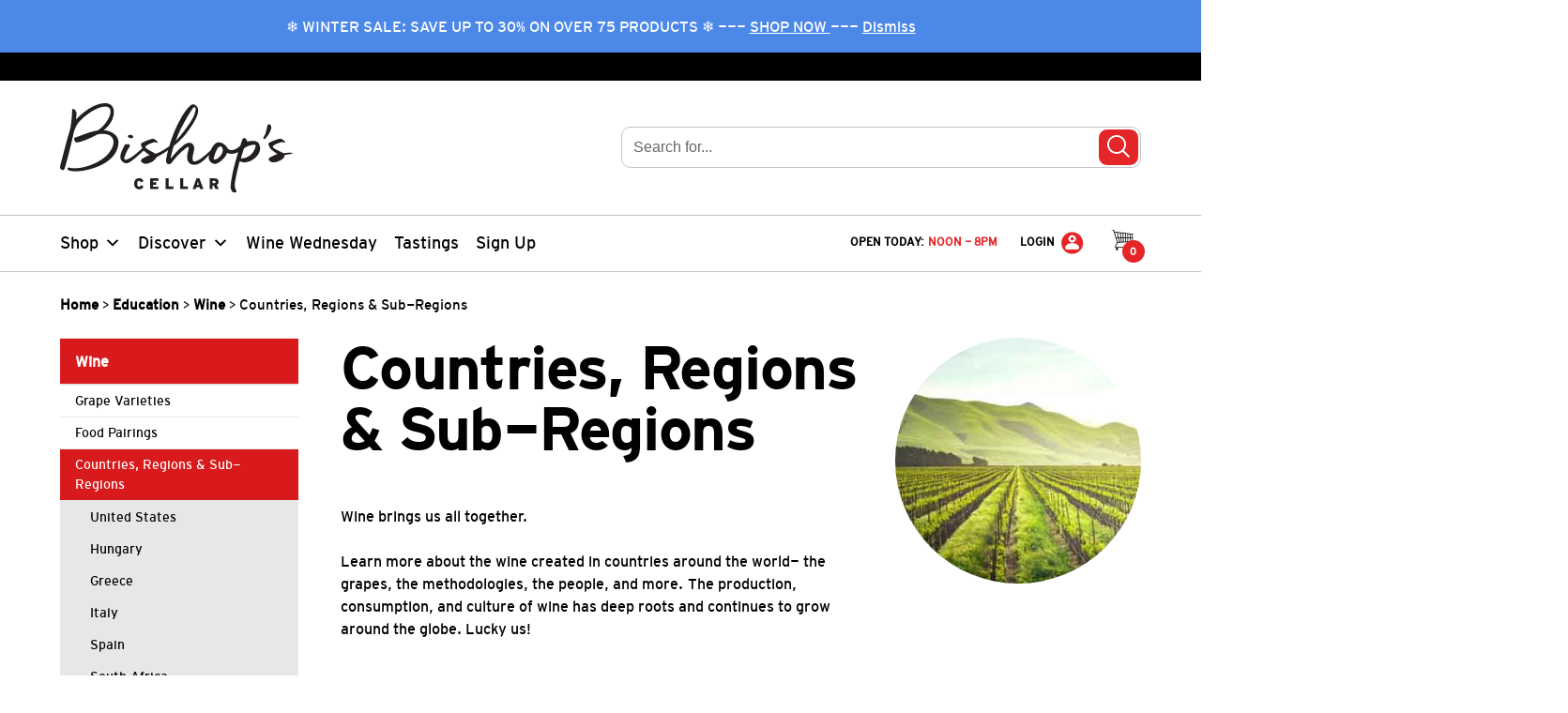

--- FILE ---
content_type: text/html; charset=UTF-8
request_url: https://bishopscellar.com/education/wine/countries/
body_size: 49957
content:
<!doctype html>
<!--[if lt IE 7]> <html class="no-js ie9 lt-ie9 lt-ie8 lt-ie7" lang="en-CA"> <![endif]-->
<!--[if IE 7]>    <html class="no-js ie9 lt-ie9 lt-ie8" lang="en-CA"> <![endif]-->
<!--[if IE 8]>    <html class="no-js ie9 lt-ie9" lang="en-CA"> <![endif]-->
<!--[if gt IE 8]> <html class="no-js ie9" lang="en-CA"> <![endif]-->
<html class="no-js" lang="en-CA">
	<head>
        <!-- mfunc if (function_exists('newrelic_get_browser_timing_header')) { echo newrelic_get_browser_timing_header(); } -->
        <!-- /mfunc -->
		<meta charset="utf-8">
		<meta http-equiv="X-UA-Compatible" content="IE=edge,chrome=1">
		<meta name="theme-color" content="#e52628">
		<title>Countries, Regions &#038; Sub-Regions | Bishop&#039;s Cellar</title>
		<meta name="viewport" content="width=device-width, initial-scale=1.0">
		<link href="https://bishopscellar.com/wp-content/themes/bishopscellar/dist/img/favicon.ico" rel="shortcut icon" type="image/x-icon">
		<link rel="apple-touch-icon" sizes="57x57" href="https://bishopscellar.com/wp-content/themes/bishopscellar/dist/img/apple-icon-57x57.png">
		<link rel="apple-touch-icon" sizes="72x72" href="https://bishopscellar.com/wp-content/themes/bishopscellar/dist/img/apple-icon-72x72.png">
		<link rel="apple-touch-icon" sizes="76x76" href="https://bishopscellar.com/wp-content/themes/bishopscellar/dist/img/apple-icon-76x76.png">
		<link rel="apple-touch-icon" sizes="114x114" href="https://bishopscellar.com/wp-content/themes/bishopscellar/dist/img/apple-icon-114x114.png">
		<link rel="apple-touch-icon" sizes="120x120" href="https://bishopscellar.com/wp-content/themes/bishopscellar/dist/img/apple-icon-120x120.png">
		<link rel="apple-touch-icon" sizes="144x144" href="https://bishopscellar.com/wp-content/themes/bishopscellar/dist/img/apple-icon-144x144.png">
		<link rel="apple-touch-icon" sizes="152x152" href="https://bishopscellar.com/wp-content/themes/bishopscellar/dist/img/apple-icon-152x152.png">

        		<!-- Google Tag Manager -->
		<script>(function(w,d,s,l,i){w[l]=w[l]||[];w[l].push({'gtm.start':
		new Date().getTime(),event:'gtm.js'});var f=d.getElementsByTagName(s)[0],
		j=d.createElement(s),dl=l!='dataLayer'?'&l='+l:'';j.async=true;j.src=
		'https://www.googletagmanager.com/gtm.js?id='+i+dl;f.parentNode.insertBefore(j,f);
		})(window,document,'script','dataLayer', "GTM-TJJT5P");</script>
		<!-- End Google Tag Manager -->
		<meta name='robots' content='max-image-preview:large' />
	<style>img:is([sizes="auto" i], [sizes^="auto," i]) { contain-intrinsic-size: 3000px 1500px }</style>
	<link rel='dns-prefetch' href='//www.googletagmanager.com' />
<link rel='stylesheet' id='wc-bambora-credit-card-checkout-block-css' href='https://bishopscellar.com/wp-content/plugins/woocommerce-gateway-beanstream/assets/css/blocks/wc-bambora-checkout-block.css?x95282&amp;ver=1769394784' type='text/css' media='all' />
<link rel='stylesheet' id='wp-block-library-css' href='https://bishopscellar.com/wp-includes/css/dist/block-library/style.min.css?x95282&amp;ver=6.8.3' type='text/css' media='all' />
<style id='classic-theme-styles-inline-css' type='text/css'>
/*! This file is auto-generated */
.wp-block-button__link{color:#fff;background-color:#32373c;border-radius:9999px;box-shadow:none;text-decoration:none;padding:calc(.667em + 2px) calc(1.333em + 2px);font-size:1.125em}.wp-block-file__button{background:#32373c;color:#fff;text-decoration:none}
</style>
<link rel='stylesheet' id='kula-cta-block-css' href='https://bishopscellar.com/wp-content/plugins/kula-cta/blocks/kula-cta/style.css?x95282&amp;ver=1768936311' type='text/css' media='all' />
<style id='global-styles-inline-css' type='text/css'>
:root{--wp--preset--aspect-ratio--square: 1;--wp--preset--aspect-ratio--4-3: 4/3;--wp--preset--aspect-ratio--3-4: 3/4;--wp--preset--aspect-ratio--3-2: 3/2;--wp--preset--aspect-ratio--2-3: 2/3;--wp--preset--aspect-ratio--16-9: 16/9;--wp--preset--aspect-ratio--9-16: 9/16;--wp--preset--color--black: #000101;--wp--preset--color--cyan-bluish-gray: #abb8c3;--wp--preset--color--white: #ffffff;--wp--preset--color--pale-pink: #f78da7;--wp--preset--color--vivid-red: #cf2e2e;--wp--preset--color--luminous-vivid-orange: #ff6900;--wp--preset--color--luminous-vivid-amber: #fcb900;--wp--preset--color--light-green-cyan: #7bdcb5;--wp--preset--color--vivid-green-cyan: #00d084;--wp--preset--color--pale-cyan-blue: #8ed1fc;--wp--preset--color--vivid-cyan-blue: #0693e3;--wp--preset--color--vivid-purple: #9b51e0;--wp--preset--color--primary: #e52628;--wp--preset--color--gray-lightest: #E7E7E7;--wp--preset--color--light-taupe: #F9F2E5;--wp--preset--color--brown: #6A5500;--wp--preset--gradient--vivid-cyan-blue-to-vivid-purple: linear-gradient(135deg,rgba(6,147,227,1) 0%,rgb(155,81,224) 100%);--wp--preset--gradient--light-green-cyan-to-vivid-green-cyan: linear-gradient(135deg,rgb(122,220,180) 0%,rgb(0,208,130) 100%);--wp--preset--gradient--luminous-vivid-amber-to-luminous-vivid-orange: linear-gradient(135deg,rgba(252,185,0,1) 0%,rgba(255,105,0,1) 100%);--wp--preset--gradient--luminous-vivid-orange-to-vivid-red: linear-gradient(135deg,rgba(255,105,0,1) 0%,rgb(207,46,46) 100%);--wp--preset--gradient--very-light-gray-to-cyan-bluish-gray: linear-gradient(135deg,rgb(238,238,238) 0%,rgb(169,184,195) 100%);--wp--preset--gradient--cool-to-warm-spectrum: linear-gradient(135deg,rgb(74,234,220) 0%,rgb(151,120,209) 20%,rgb(207,42,186) 40%,rgb(238,44,130) 60%,rgb(251,105,98) 80%,rgb(254,248,76) 100%);--wp--preset--gradient--blush-light-purple: linear-gradient(135deg,rgb(255,206,236) 0%,rgb(152,150,240) 100%);--wp--preset--gradient--blush-bordeaux: linear-gradient(135deg,rgb(254,205,165) 0%,rgb(254,45,45) 50%,rgb(107,0,62) 100%);--wp--preset--gradient--luminous-dusk: linear-gradient(135deg,rgb(255,203,112) 0%,rgb(199,81,192) 50%,rgb(65,88,208) 100%);--wp--preset--gradient--pale-ocean: linear-gradient(135deg,rgb(255,245,203) 0%,rgb(182,227,212) 50%,rgb(51,167,181) 100%);--wp--preset--gradient--electric-grass: linear-gradient(135deg,rgb(202,248,128) 0%,rgb(113,206,126) 100%);--wp--preset--gradient--midnight: linear-gradient(135deg,rgb(2,3,129) 0%,rgb(40,116,252) 100%);--wp--preset--font-size--small: 13px;--wp--preset--font-size--medium: 20px;--wp--preset--font-size--large: 36px;--wp--preset--font-size--x-large: 42px;--wp--preset--spacing--20: 0.44rem;--wp--preset--spacing--30: 0.67rem;--wp--preset--spacing--40: 1rem;--wp--preset--spacing--50: 1.5rem;--wp--preset--spacing--60: 2.25rem;--wp--preset--spacing--70: 3.38rem;--wp--preset--spacing--80: 5.06rem;--wp--preset--shadow--natural: 6px 6px 9px rgba(0, 0, 0, 0.2);--wp--preset--shadow--deep: 12px 12px 50px rgba(0, 0, 0, 0.4);--wp--preset--shadow--sharp: 6px 6px 0px rgba(0, 0, 0, 0.2);--wp--preset--shadow--outlined: 6px 6px 0px -3px rgba(255, 255, 255, 1), 6px 6px rgba(0, 0, 0, 1);--wp--preset--shadow--crisp: 6px 6px 0px rgba(0, 0, 0, 1);}:where(.is-layout-flex){gap: 0.5em;}:where(.is-layout-grid){gap: 0.5em;}body .is-layout-flex{display: flex;}.is-layout-flex{flex-wrap: wrap;align-items: center;}.is-layout-flex > :is(*, div){margin: 0;}body .is-layout-grid{display: grid;}.is-layout-grid > :is(*, div){margin: 0;}:where(.wp-block-columns.is-layout-flex){gap: 2em;}:where(.wp-block-columns.is-layout-grid){gap: 2em;}:where(.wp-block-post-template.is-layout-flex){gap: 1.25em;}:where(.wp-block-post-template.is-layout-grid){gap: 1.25em;}.has-black-color{color: var(--wp--preset--color--black) !important;}.has-cyan-bluish-gray-color{color: var(--wp--preset--color--cyan-bluish-gray) !important;}.has-white-color{color: var(--wp--preset--color--white) !important;}.has-pale-pink-color{color: var(--wp--preset--color--pale-pink) !important;}.has-vivid-red-color{color: var(--wp--preset--color--vivid-red) !important;}.has-luminous-vivid-orange-color{color: var(--wp--preset--color--luminous-vivid-orange) !important;}.has-luminous-vivid-amber-color{color: var(--wp--preset--color--luminous-vivid-amber) !important;}.has-light-green-cyan-color{color: var(--wp--preset--color--light-green-cyan) !important;}.has-vivid-green-cyan-color{color: var(--wp--preset--color--vivid-green-cyan) !important;}.has-pale-cyan-blue-color{color: var(--wp--preset--color--pale-cyan-blue) !important;}.has-vivid-cyan-blue-color{color: var(--wp--preset--color--vivid-cyan-blue) !important;}.has-vivid-purple-color{color: var(--wp--preset--color--vivid-purple) !important;}.has-black-background-color{background-color: var(--wp--preset--color--black) !important;}.has-cyan-bluish-gray-background-color{background-color: var(--wp--preset--color--cyan-bluish-gray) !important;}.has-white-background-color{background-color: var(--wp--preset--color--white) !important;}.has-pale-pink-background-color{background-color: var(--wp--preset--color--pale-pink) !important;}.has-vivid-red-background-color{background-color: var(--wp--preset--color--vivid-red) !important;}.has-luminous-vivid-orange-background-color{background-color: var(--wp--preset--color--luminous-vivid-orange) !important;}.has-luminous-vivid-amber-background-color{background-color: var(--wp--preset--color--luminous-vivid-amber) !important;}.has-light-green-cyan-background-color{background-color: var(--wp--preset--color--light-green-cyan) !important;}.has-vivid-green-cyan-background-color{background-color: var(--wp--preset--color--vivid-green-cyan) !important;}.has-pale-cyan-blue-background-color{background-color: var(--wp--preset--color--pale-cyan-blue) !important;}.has-vivid-cyan-blue-background-color{background-color: var(--wp--preset--color--vivid-cyan-blue) !important;}.has-vivid-purple-background-color{background-color: var(--wp--preset--color--vivid-purple) !important;}.has-black-border-color{border-color: var(--wp--preset--color--black) !important;}.has-cyan-bluish-gray-border-color{border-color: var(--wp--preset--color--cyan-bluish-gray) !important;}.has-white-border-color{border-color: var(--wp--preset--color--white) !important;}.has-pale-pink-border-color{border-color: var(--wp--preset--color--pale-pink) !important;}.has-vivid-red-border-color{border-color: var(--wp--preset--color--vivid-red) !important;}.has-luminous-vivid-orange-border-color{border-color: var(--wp--preset--color--luminous-vivid-orange) !important;}.has-luminous-vivid-amber-border-color{border-color: var(--wp--preset--color--luminous-vivid-amber) !important;}.has-light-green-cyan-border-color{border-color: var(--wp--preset--color--light-green-cyan) !important;}.has-vivid-green-cyan-border-color{border-color: var(--wp--preset--color--vivid-green-cyan) !important;}.has-pale-cyan-blue-border-color{border-color: var(--wp--preset--color--pale-cyan-blue) !important;}.has-vivid-cyan-blue-border-color{border-color: var(--wp--preset--color--vivid-cyan-blue) !important;}.has-vivid-purple-border-color{border-color: var(--wp--preset--color--vivid-purple) !important;}.has-vivid-cyan-blue-to-vivid-purple-gradient-background{background: var(--wp--preset--gradient--vivid-cyan-blue-to-vivid-purple) !important;}.has-light-green-cyan-to-vivid-green-cyan-gradient-background{background: var(--wp--preset--gradient--light-green-cyan-to-vivid-green-cyan) !important;}.has-luminous-vivid-amber-to-luminous-vivid-orange-gradient-background{background: var(--wp--preset--gradient--luminous-vivid-amber-to-luminous-vivid-orange) !important;}.has-luminous-vivid-orange-to-vivid-red-gradient-background{background: var(--wp--preset--gradient--luminous-vivid-orange-to-vivid-red) !important;}.has-very-light-gray-to-cyan-bluish-gray-gradient-background{background: var(--wp--preset--gradient--very-light-gray-to-cyan-bluish-gray) !important;}.has-cool-to-warm-spectrum-gradient-background{background: var(--wp--preset--gradient--cool-to-warm-spectrum) !important;}.has-blush-light-purple-gradient-background{background: var(--wp--preset--gradient--blush-light-purple) !important;}.has-blush-bordeaux-gradient-background{background: var(--wp--preset--gradient--blush-bordeaux) !important;}.has-luminous-dusk-gradient-background{background: var(--wp--preset--gradient--luminous-dusk) !important;}.has-pale-ocean-gradient-background{background: var(--wp--preset--gradient--pale-ocean) !important;}.has-electric-grass-gradient-background{background: var(--wp--preset--gradient--electric-grass) !important;}.has-midnight-gradient-background{background: var(--wp--preset--gradient--midnight) !important;}.has-small-font-size{font-size: var(--wp--preset--font-size--small) !important;}.has-medium-font-size{font-size: var(--wp--preset--font-size--medium) !important;}.has-large-font-size{font-size: var(--wp--preset--font-size--large) !important;}.has-x-large-font-size{font-size: var(--wp--preset--font-size--x-large) !important;}
:where(.wp-block-post-template.is-layout-flex){gap: 1.25em;}:where(.wp-block-post-template.is-layout-grid){gap: 1.25em;}
:where(.wp-block-columns.is-layout-flex){gap: 2em;}:where(.wp-block-columns.is-layout-grid){gap: 2em;}
:root :where(.wp-block-pullquote){font-size: 1.5em;line-height: 1.6;}
</style>
<link rel='stylesheet' id='woocommerce-layout-css' href='https://bishopscellar.com/wp-content/plugins/woocommerce/assets/css/woocommerce-layout.css?x95282&amp;ver=10.3.7' type='text/css' media='all' />
<style id='woocommerce-inline-inline-css' type='text/css'>
.woocommerce form .form-row .required { visibility: visible; }
</style>
<link rel='stylesheet' id='kula-woo-gift-cards-css' href='https://bishopscellar.com/wp-content/plugins/kula-woo-gift-cards/dist/css/style.min.css?x95282&amp;ver=1768936311' type='text/css' media='all' />
<link rel='stylesheet' id='kula-woo-css' href='https://bishopscellar.com/wp-content/plugins/kula-woo/dist/css/style.min.css?x95282&amp;ver=1768936311' type='text/css' media='all' />
<link rel='stylesheet' id='megamenu-css' href='https://bishopscellar.com/wp-content/uploads/maxmegamenu/style.css?x95282&amp;ver=830069' type='text/css' media='all' />
<link rel='stylesheet' id='dashicons-css' href='https://bishopscellar.com/wp-includes/css/dashicons.min.css?x95282&amp;ver=6.8.3' type='text/css' media='all' />
<link rel='stylesheet' id='megamenu-genericons-css' href='https://bishopscellar.com/wp-content/plugins/megamenu-pro/icons/genericons/genericons/genericons.css?x95282&amp;ver=2.4.2' type='text/css' media='all' />
<link rel='stylesheet' id='megamenu-fontawesome-css' href='https://bishopscellar.com/wp-content/plugins/megamenu-pro/icons/fontawesome/css/font-awesome.min.css?x95282&amp;ver=2.4.2' type='text/css' media='all' />
<link rel='stylesheet' id='megamenu-fontawesome5-css' href='https://bishopscellar.com/wp-content/plugins/megamenu-pro/icons/fontawesome5/css/all.min.css?x95282&amp;ver=2.4.2' type='text/css' media='all' />
<link rel='stylesheet' id='megamenu-fontawesome6-css' href='https://bishopscellar.com/wp-content/plugins/megamenu-pro/icons/fontawesome6/css/all.min.css?x95282&amp;ver=2.4.2' type='text/css' media='all' />
<link rel='stylesheet' id='brands-styles-css' href='https://bishopscellar.com/wp-content/plugins/woocommerce/assets/css/brands.css?x95282&amp;ver=10.3.7' type='text/css' media='all' />
<link rel='stylesheet' id='algolia-autocomplete-css' href='https://bishopscellar.com/wp-content/plugins/wp-search-with-algolia/css/algolia-autocomplete.css?x95282&amp;ver=2.10.3' type='text/css' media='all' />
<link rel='stylesheet' id='stylesheet-css' href='https://bishopscellar.com/wp-content/themes/bishopscellar/dist/css/style.min.css?x95282&amp;ver=1768936366' type='text/css' media='all' />
<script type="text/javascript" id="woocommerce-google-analytics-integration-gtag-js-after">
/* <![CDATA[ */
/* Google Analytics for WooCommerce (gtag.js) */
					window.dataLayer = window.dataLayer || [];
					function gtag(){dataLayer.push(arguments);}
					// Set up default consent state.
					for ( const mode of [{"analytics_storage":"denied","ad_storage":"denied","ad_user_data":"denied","ad_personalization":"denied","region":["AT","BE","BG","HR","CY","CZ","DK","EE","FI","FR","DE","GR","HU","IS","IE","IT","LV","LI","LT","LU","MT","NL","NO","PL","PT","RO","SK","SI","ES","SE","GB","CH"]}] || [] ) {
						gtag( "consent", "default", { "wait_for_update": 500, ...mode } );
					}
					gtag("js", new Date());
					gtag("set", "developer_id.dOGY3NW", true);
					gtag("config", "G-BGGPHS5N07", {"track_404":true,"allow_google_signals":false,"logged_in":false,"linker":{"domains":[],"allow_incoming":false},"custom_map":{"dimension1":"logged_in"}});
/* ]]> */
</script>
<script  src="https://bishopscellar.com/wp-content/cache/minify/a09a1.js?x95282"></script>



<script type="text/javascript" id="wc-add-to-cart-js-extra">
/* <![CDATA[ */
var wc_add_to_cart_params = {"ajax_url":"\/wp-admin\/admin-ajax.php","wc_ajax_url":"\/?wc-ajax=%%endpoint%%","i18n_view_cart":"View cart","cart_url":"https:\/\/bishopscellar.com\/cart\/","is_cart":"","cart_redirect_after_add":"no"};
/* ]]> */
</script>
<script  src="https://bishopscellar.com/wp-content/cache/minify/dc06c.js?x95282"></script>


<script type="text/javascript" id="woocommerce-js-extra">
/* <![CDATA[ */
var woocommerce_params = {"ajax_url":"\/wp-admin\/admin-ajax.php","wc_ajax_url":"\/?wc-ajax=%%endpoint%%","i18n_password_show":"Show password","i18n_password_hide":"Hide password"};
/* ]]> */
</script>
<script  src="https://bishopscellar.com/wp-content/cache/minify/9bc9b.js?x95282"></script>


<link rel="EditURI" type="application/rsd+xml" title="RSD" href="https://bishopscellar.com/xmlrpc.php?rsd" />
<meta name="generator" content="WordPress 6.8.3" />
<meta name="generator" content="WooCommerce 10.3.7" />
<link rel="canonical" href="https://bishopscellar.com/education/wine/countries/" />
<link rel='shortlink' href='https://bishopscellar.com/?p=5868' />
<!-- Stream WordPress user activity plugin v4.1.1 -->
<meta name="description" content="Wine brings us all together." />
<meta property="og:type" content="website" />
<meta property="og:title" content="Countries, Regions &#038; Sub-Regions" />
<meta property="og:site_title" content="Bishop&#039;s Cellar" />
<meta property="og:description" content="Wine brings us all together." />
<meta property="og:image" content="https://bishopscellar.com/wp-content/themes/bishopscellar/favicon.ico" />
		<style type="text/css">
			.woocommerce-store-notice {
				background-color: #4c88e8 !important;
			}
		</style>
			<noscript><style>.woocommerce-product-gallery{ opacity: 1 !important; }</style></noscript>
			<style>
			.algolia-search-highlight {
				background-color: #fffbcc;
				border-radius: 2px;
				font-style: normal;
			}
		</style>
				<style type="text/css" id="wp-custom-css">
			.kula-woo-product-item__inner .kula-woo-isnew {
	display: none !important;
}

.woocommerce-store-notice {
    overflow: hidden;
}		</style>
		<style type="text/css">/** Mega Menu CSS: fs **/</style>
		<script type="text/javascript">
						var ajax = { "url": "https://bishopscellar.com/wp-admin/admin-ajax.php" };
		</script>

        
                <!-- New Relic Browser -->
        <script type="text/javascript">
			;window.NREUM||(NREUM={});NREUM.init={session_replay:{enabled:true,block_selector:'',mask_text_selector:'*',sampling_rate:10.0,error_sampling_rate:100.0,mask_all_inputs:true,collect_fonts:true,inline_images:false,inline_stylesheet:true,mask_input_options:{}},distributed_tracing:{enabled:true},privacy:{cookies_enabled:true}};

			;NREUM.loader_config={accountID:"651591",trustKey:"651591",agentID:"718319027",licenseKey:"NRJS-c603b5ddd904cde0cca",applicationID:"706475646"};
			;NREUM.info={beacon:"bam.nr-data.net",errorBeacon:"bam.nr-data.net",licenseKey:"NRJS-c603b5ddd904cde0cca",applicationID:"706475646",sa:1};
			;/*! For license information please see nr-loader-spa-1.274.0.min.js.LICENSE.txt */
			(()=>{var e,t,r={8122:(e,t,r)=>{"use strict";r.d(t,{a:()=>i});var n=r(944);function i(e,t){try{if(!e||"object"!=typeof e)return(0,n.R)(3);if(!t||"object"!=typeof t)return(0,n.R)(4);const r=Object.create(Object.getPrototypeOf(t),Object.getOwnPropertyDescriptors(t)),o=0===Object.keys(r).length?e:r;for(let a in o)if(void 0!==e[a])try{if(null===e[a]){r[a]=null;continue}Array.isArray(e[a])&&Array.isArray(t[a])?r[a]=Array.from(new Set([...e[a],...t[a]])):"object"==typeof e[a]&&"object"==typeof t[a]?r[a]=i(e[a],t[a]):r[a]=e[a]}catch(e){(0,n.R)(1,e)}return r}catch(e){(0,n.R)(2,e)}}},2555:(e,t,r)=>{"use strict";r.d(t,{Vp:()=>c,fn:()=>s,x1:()=>u});var n=r(384),i=r(8122);const o={beacon:n.NT.beacon,errorBeacon:n.NT.errorBeacon,licenseKey:void 0,applicationID:void 0,sa:void 0,queueTime:void 0,applicationTime:void 0,ttGuid:void 0,user:void 0,account:void 0,product:void 0,extra:void 0,jsAttributes:{},userAttributes:void 0,atts:void 0,transactionName:void 0,tNamePlain:void 0},a={};function s(e){try{const t=c(e);return!!t.licenseKey&&!!t.errorBeacon&&!!t.applicationID}catch(e){return!1}}function c(e){if(!e)throw new Error("All info objects require an agent identifier!");if(!a[e])throw new Error("Info for ".concat(e," was never set"));return a[e]}function u(e,t){if(!e)throw new Error("All info objects require an agent identifier!");a[e]=(0,i.a)(t,o);const r=(0,n.nY)(e);r&&(r.info=a[e])}},9417:(e,t,r)=>{"use strict";r.d(t,{D0:()=>h,gD:()=>g,xN:()=>p});var n=r(993);const i=e=>{if(!e||"string"!=typeof e)return!1;try{document.createDocumentFragment().querySelector(e)}catch{return!1}return!0};var o=r(2614),a=r(944),s=r(384),c=r(8122);const u="[data-nr-mask]",d=()=>{const e={mask_selector:"*",block_selector:"[data-nr-block]",mask_input_options:{color:!1,date:!1,"datetime-local":!1,email:!1,month:!1,number:!1,range:!1,search:!1,tel:!1,text:!1,time:!1,url:!1,week:!1,textarea:!1,select:!1,password:!0}};return{ajax:{deny_list:void 0,block_internal:!0,enabled:!0,harvestTimeSeconds:10,autoStart:!0},distributed_tracing:{enabled:void 0,exclude_newrelic_header:void 0,cors_use_newrelic_header:void 0,cors_use_tracecontext_headers:void 0,allowed_origins:void 0},feature_flags:[],generic_events:{enabled:!0,harvestTimeSeconds:30,autoStart:!0},harvest:{tooManyRequestsDelay:60},jserrors:{enabled:!0,harvestTimeSeconds:10,autoStart:!0},logging:{enabled:!0,harvestTimeSeconds:10,autoStart:!0,level:n.p_.INFO},metrics:{enabled:!0,autoStart:!0},obfuscate:void 0,page_action:{enabled:!0},page_view_event:{enabled:!0,autoStart:!0},page_view_timing:{enabled:!0,harvestTimeSeconds:30,autoStart:!0},performance:{capture_marks:!1,capture_measures:!1},privacy:{cookies_enabled:!0},proxy:{assets:void 0,beacon:void 0},session:{expiresMs:o.wk,inactiveMs:o.BB},session_replay:{autoStart:!0,enabled:!1,harvestTimeSeconds:60,preload:!1,sampling_rate:10,error_sampling_rate:100,collect_fonts:!1,inline_images:!1,fix_stylesheets:!0,mask_all_inputs:!0,get mask_text_selector(){return e.mask_selector},set mask_text_selector(t){i(t)?e.mask_selector="".concat(t,",").concat(u):""===t||null===t?e.mask_selector=u:(0,a.R)(5,t)},get block_class(){return"nr-block"},get ignore_class(){return"nr-ignore"},get mask_text_class(){return"nr-mask"},get block_selector(){return e.block_selector},set block_selector(t){i(t)?e.block_selector+=",".concat(t):""!==t&&(0,a.R)(6,t)},get mask_input_options(){return e.mask_input_options},set mask_input_options(t){t&&"object"==typeof t?e.mask_input_options={...t,password:!0}:(0,a.R)(7,t)}},session_trace:{enabled:!0,harvestTimeSeconds:10,autoStart:!0},soft_navigations:{enabled:!0,harvestTimeSeconds:10,autoStart:!0},spa:{enabled:!0,harvestTimeSeconds:10,autoStart:!0},ssl:void 0,user_actions:{enabled:!0}}},l={},f="All configuration objects require an agent identifier!";function h(e){if(!e)throw new Error(f);if(!l[e])throw new Error("Configuration for ".concat(e," was never set"));return l[e]}function p(e,t){if(!e)throw new Error(f);l[e]=(0,c.a)(t,d());const r=(0,s.nY)(e);r&&(r.init=l[e])}function g(e,t){if(!e)throw new Error(f);var r=h(e);if(r){for(var n=t.split("."),i=0;i<n.length-1;i++)if("object"!=typeof(r=r[n[i]]))return;r=r[n[n.length-1]]}return r}},5603:(e,t,r)=>{"use strict";r.d(t,{a:()=>c,o:()=>s});var n=r(384),i=r(8122);const o={accountID:void 0,trustKey:void 0,agentID:void 0,licenseKey:void 0,applicationID:void 0,xpid:void 0},a={};function s(e){if(!e)throw new Error("All loader-config objects require an agent identifier!");if(!a[e])throw new Error("LoaderConfig for ".concat(e," was never set"));return a[e]}function c(e,t){if(!e)throw new Error("All loader-config objects require an agent identifier!");a[e]=(0,i.a)(t,o);const r=(0,n.nY)(e);r&&(r.loader_config=a[e])}},3371:(e,t,r)=>{"use strict";r.d(t,{V:()=>f,f:()=>l});var n=r(8122),i=r(384),o=r(6154),a=r(9324);let s=0;const c={buildEnv:a.F3,distMethod:a.Xs,version:a.xv,originTime:o.WN},u={customTransaction:void 0,disabled:!1,isolatedBacklog:!1,loaderType:void 0,maxBytes:3e4,onerror:void 0,ptid:void 0,releaseIds:{},appMetadata:{},session:void 0,denyList:void 0,timeKeeper:void 0,obfuscator:void 0},d={};function l(e){if(!e)throw new Error("All runtime objects require an agent identifier!");if(!d[e])throw new Error("Runtime for ".concat(e," was never set"));return d[e]}function f(e,t){if(!e)throw new Error("All runtime objects require an agent identifier!");d[e]={...(0,n.a)(t,u),...c},Object.hasOwnProperty.call(d[e],"harvestCount")||Object.defineProperty(d[e],"harvestCount",{get:()=>++s});const r=(0,i.nY)(e);r&&(r.runtime=d[e])}},9324:(e,t,r)=>{"use strict";r.d(t,{F3:()=>i,Xs:()=>o,Yq:()=>a,xv:()=>n});const n="1.274.0",i="PROD",o="CDN",a="^2.0.0-alpha.17"},6154:(e,t,r)=>{"use strict";r.d(t,{A4:()=>s,OF:()=>d,RI:()=>i,WN:()=>h,bv:()=>o,gm:()=>a,lR:()=>f,m:()=>u,mw:()=>c,sb:()=>l});var n=r(1863);const i="undefined"!=typeof window&&!!window.document,o="undefined"!=typeof WorkerGlobalScope&&("undefined"!=typeof self&&self instanceof WorkerGlobalScope&&self.navigator instanceof WorkerNavigator||"undefined"!=typeof globalThis&&globalThis instanceof WorkerGlobalScope&&globalThis.navigator instanceof WorkerNavigator),a=i?window:"undefined"!=typeof WorkerGlobalScope&&("undefined"!=typeof self&&self instanceof WorkerGlobalScope&&self||"undefined"!=typeof globalThis&&globalThis instanceof WorkerGlobalScope&&globalThis),s="complete"===a?.document?.readyState,c=Boolean("hidden"===a?.document?.visibilityState),u=""+a?.location,d=/iPad|iPhone|iPod/.test(a.navigator?.userAgent),l=d&&"undefined"==typeof SharedWorker,f=(()=>{const e=a.navigator?.userAgent?.match(/Firefox[/\s](\d+\.\d+)/);return Array.isArray(e)&&e.length>=2?+e[1]:0})(),h=Date.now()-(0,n.t)()},7295:(e,t,r)=>{"use strict";r.d(t,{Xv:()=>a,gX:()=>i,iW:()=>o});var n=[];function i(e){if(!e||o(e))return!1;if(0===n.length)return!0;for(var t=0;t<n.length;t++){var r=n[t];if("*"===r.hostname)return!1;if(s(r.hostname,e.hostname)&&c(r.pathname,e.pathname))return!1}return!0}function o(e){return void 0===e.hostname}function a(e){if(n=[],e&&e.length)for(var t=0;t<e.length;t++){let r=e[t];if(!r)continue;0===r.indexOf("http://")?r=r.substring(7):0===r.indexOf("https://")&&(r=r.substring(8));const i=r.indexOf("/");let o,a;i>0?(o=r.substring(0,i),a=r.substring(i)):(o=r,a="");let[s]=o.split(":");n.push({hostname:s,pathname:a})}}function s(e,t){return!(e.length>t.length)&&t.indexOf(e)===t.length-e.length}function c(e,t){return 0===e.indexOf("/")&&(e=e.substring(1)),0===t.indexOf("/")&&(t=t.substring(1)),""===e||e===t}},1687:(e,t,r)=>{"use strict";r.d(t,{Ak:()=>c,Ze:()=>l,x3:()=>u});var n=r(7836),i=r(3606),o=r(860),a=r(2646);const s={};function c(e,t){const r={staged:!1,priority:o.P3[t]||0};d(e),s[e].get(t)||s[e].set(t,r)}function u(e,t){e&&s[e]&&(s[e].get(t)&&s[e].delete(t),h(e,t,!1),s[e].size&&f(e))}function d(e){if(!e)throw new Error("agentIdentifier required");s[e]||(s[e]=new Map)}function l(e="",t="feature",r=!1){if(d(e),!e||!s[e].get(t)||r)return h(e,t);s[e].get(t).staged=!0,f(e)}function f(e){const t=Array.from(s[e]);t.every((([e,t])=>t.staged))&&(t.sort(((e,t)=>e[1].priority-t[1].priority)),t.forEach((([t])=>{s[e].delete(t),h(e,t)})))}function h(e,t,r=!0){const o=e?n.ee.get(e):n.ee,s=i.i.handlers;if(!o.aborted&&o.backlog&&s){if(r){const e=o.backlog[t],r=s[t];if(r){for(let t=0;e&&t<e.length;++t)p(e[t],r);Object.entries(r).forEach((([e,t])=>{Object.values(t||{}).forEach((t=>{t[0]?.on&&t[0]?.context()instanceof a.y&&t[0].on(e,t[1])}))}))}}o.isolatedBacklog||delete s[t],o.backlog[t]=null,o.emit("drain-"+t,[])}}function p(e,t){var r=e[1];Object.values(t[r]||{}).forEach((t=>{var r=e[0];if(t[0]===r){var n=t[1],i=e[3],o=e[2];n.apply(i,o)}}))}},7836:(e,t,r)=>{"use strict";r.d(t,{P:()=>c,ee:()=>u});var n=r(384),i=r(8990),o=r(3371),a=r(2646),s=r(5607);const c="nr@context:".concat(s.W),u=function e(t,r){var n={},s={},d={},l=!1;try{l=16===r.length&&(0,o.f)(r).isolatedBacklog}catch(e){}var f={on:p,addEventListener:p,removeEventListener:function(e,t){var r=n[e];if(!r)return;for(var i=0;i<r.length;i++)r[i]===t&&r.splice(i,1)},emit:function(e,r,n,i,o){!1!==o&&(o=!0);if(u.aborted&&!i)return;t&&o&&t.emit(e,r,n);for(var a=h(n),c=g(e),d=c.length,l=0;l<d;l++)c[l].apply(a,r);var p=v()[s[e]];p&&p.push([f,e,r,a]);return a},get:m,listeners:g,context:h,buffer:function(e,t){const r=v();if(t=t||"feature",f.aborted)return;Object.entries(e||{}).forEach((([e,n])=>{s[n]=t,t in r||(r[t]=[])}))},abort:function(){f._aborted=!0,Object.keys(f.backlog).forEach((e=>{delete f.backlog[e]}))},isBuffering:function(e){return!!v()[s[e]]},debugId:r,backlog:l?{}:t&&"object"==typeof t.backlog?t.backlog:{},isolatedBacklog:l};return Object.defineProperty(f,"aborted",{get:()=>{let e=f._aborted||!1;return e||(t&&(e=t.aborted),e)}}),f;function h(e){return e&&e instanceof a.y?e:e?(0,i.I)(e,c,(()=>new a.y(c))):new a.y(c)}function p(e,t){n[e]=g(e).concat(t)}function g(e){return n[e]||[]}function m(t){return d[t]=d[t]||e(f,t)}function v(){return f.backlog}}(void 0,"globalEE"),d=(0,n.Zm)();d.ee||(d.ee=u)},2646:(e,t,r)=>{"use strict";r.d(t,{y:()=>n});class n{constructor(e){this.contextId=e}}},9908:(e,t,r)=>{"use strict";r.d(t,{d:()=>n,p:()=>i});var n=r(7836).ee.get("handle");function i(e,t,r,i,o){o?(o.buffer([e],i),o.emit(e,t,r)):(n.buffer([e],i),n.emit(e,t,r))}},3606:(e,t,r)=>{"use strict";r.d(t,{i:()=>o});var n=r(9908);o.on=a;var i=o.handlers={};function o(e,t,r,o){a(o||n.d,i,e,t,r)}function a(e,t,r,i,o){o||(o="feature"),e||(e=n.d);var a=t[o]=t[o]||{};(a[r]=a[r]||[]).push([e,i])}},3878:(e,t,r)=>{"use strict";function n(e,t){return{capture:e,passive:!1,signal:t}}function i(e,t,r=!1,i){window.addEventListener(e,t,n(r,i))}function o(e,t,r=!1,i){document.addEventListener(e,t,n(r,i))}r.d(t,{DD:()=>o,jT:()=>n,sp:()=>i})},5607:(e,t,r)=>{"use strict";r.d(t,{W:()=>n});const n=(0,r(9566).bz)()},9566:(e,t,r)=>{"use strict";r.d(t,{LA:()=>s,ZF:()=>c,bz:()=>a,el:()=>u});var n=r(6154);const i="xxxxxxxx-xxxx-4xxx-yxxx-xxxxxxxxxxxx";function o(e,t){return e?15&e[t]:16*Math.random()|0}function a(){const e=n.gm?.crypto||n.gm?.msCrypto;let t,r=0;return e&&e.getRandomValues&&(t=e.getRandomValues(new Uint8Array(30))),i.split("").map((e=>"x"===e?o(t,r++).toString(16):"y"===e?(3&o()|8).toString(16):e)).join("")}function s(e){const t=n.gm?.crypto||n.gm?.msCrypto;let r,i=0;t&&t.getRandomValues&&(r=t.getRandomValues(new Uint8Array(e)));const a=[];for(var s=0;s<e;s++)a.push(o(r,i++).toString(16));return a.join("")}function c(){return s(16)}function u(){return s(32)}},2614:(e,t,r)=>{"use strict";r.d(t,{BB:()=>a,H3:()=>n,g:()=>u,iL:()=>c,tS:()=>s,uh:()=>i,wk:()=>o});const n="NRBA",i="SESSION",o=144e5,a=18e5,s={STARTED:"session-started",PAUSE:"session-pause",RESET:"session-reset",RESUME:"session-resume",UPDATE:"session-update"},c={SAME_TAB:"same-tab",CROSS_TAB:"cross-tab"},u={OFF:0,FULL:1,ERROR:2}},1863:(e,t,r)=>{"use strict";function n(){return Math.floor(performance.now())}r.d(t,{t:()=>n})},7485:(e,t,r)=>{"use strict";r.d(t,{D:()=>i});var n=r(6154);function i(e){if(0===(e||"").indexOf("data:"))return{protocol:"data"};try{const t=new URL(e,location.href),r={port:t.port,hostname:t.hostname,pathname:t.pathname,search:t.search,protocol:t.protocol.slice(0,t.protocol.indexOf(":")),sameOrigin:t.protocol===n.gm?.location?.protocol&&t.host===n.gm?.location?.host};return r.port&&""!==r.port||("http:"===t.protocol&&(r.port="80"),"https:"===t.protocol&&(r.port="443")),r.pathname&&""!==r.pathname?r.pathname.startsWith("/")||(r.pathname="/".concat(r.pathname)):r.pathname="/",r}catch(e){return{}}}},944:(e,t,r)=>{"use strict";function n(e,t){"function"==typeof console.debug&&console.debug("New Relic Warning: https://github.com/newrelic/newrelic-browser-agent/blob/main/docs/warning-codes.md#".concat(e),t)}r.d(t,{R:()=>n})},5284:(e,t,r)=>{"use strict";r.d(t,{t:()=>c,B:()=>s});var n=r(7836),i=r(6154);const o="newrelic";const a=new Set,s={};function c(e,t){const r=n.ee.get(t);s[t]??={},e&&"object"==typeof e&&(a.has(t)||(r.emit("rumresp",[e]),s[t]=e,a.add(t),function(e={}){try{i.gm.dispatchEvent(new CustomEvent(o,{detail:e}))}catch(e){}}({loaded:!0})))}},8990:(e,t,r)=>{"use strict";r.d(t,{I:()=>i});var n=Object.prototype.hasOwnProperty;function i(e,t,r){if(n.call(e,t))return e[t];var i=r();if(Object.defineProperty&&Object.keys)try{return Object.defineProperty(e,t,{value:i,writable:!0,enumerable:!1}),i}catch(e){}return e[t]=i,i}},6389:(e,t,r)=>{"use strict";function n(e,t=500,r={}){const n=r?.leading||!1;let i;return(...r)=>{n&&void 0===i&&(e.apply(this,r),i=setTimeout((()=>{i=clearTimeout(i)}),t)),n||(clearTimeout(i),i=setTimeout((()=>{e.apply(this,r)}),t))}}function i(e){let t=!1;return(...r)=>{t||(t=!0,e.apply(this,r))}}r.d(t,{J:()=>i,s:()=>n})},3304:(e,t,r)=>{"use strict";r.d(t,{A:()=>o});var n=r(7836);const i=()=>{const e=new WeakSet;return(t,r)=>{if("object"==typeof r&&null!==r){if(e.has(r))return;e.add(r)}return r}};function o(e){try{return JSON.stringify(e,i())??""}catch(e){try{n.ee.emit("internal-error",[e])}catch(e){}return""}}},5289:(e,t,r)=>{"use strict";r.d(t,{GG:()=>o,sB:()=>a});var n=r(3878);function i(){return"undefined"==typeof document||"complete"===document.readyState}function o(e,t){if(i())return e();(0,n.sp)("load",e,t)}function a(e){if(i())return e();(0,n.DD)("DOMContentLoaded",e)}},384:(e,t,r)=>{"use strict";r.d(t,{NT:()=>o,US:()=>d,Zm:()=>a,bQ:()=>c,dV:()=>s,nY:()=>u,pV:()=>l});var n=r(6154),i=r(1863);const o={beacon:"bam.nr-data.net",errorBeacon:"bam.nr-data.net"};function a(){return n.gm.NREUM||(n.gm.NREUM={}),void 0===n.gm.newrelic&&(n.gm.newrelic=n.gm.NREUM),n.gm.NREUM}function s(){let e=a();return e.o||(e.o={ST:n.gm.setTimeout,SI:n.gm.setImmediate,CT:n.gm.clearTimeout,XHR:n.gm.XMLHttpRequest,REQ:n.gm.Request,EV:n.gm.Event,PR:n.gm.Promise,MO:n.gm.MutationObserver,FETCH:n.gm.fetch,WS:n.gm.WebSocket}),e}function c(e,t){let r=a();r.initializedAgents??={},t.initializedAt={ms:(0,i.t)(),date:new Date},r.initializedAgents[e]=t}function u(e){let t=a();return t.initializedAgents?.[e]}function d(e,t){a()[e]=t}function l(){return function(){let e=a();const t=e.info||{};e.info={beacon:o.beacon,errorBeacon:o.errorBeacon,...t}}(),function(){let e=a();const t=e.init||{};e.init={...t}}(),s(),function(){let e=a();const t=e.loader_config||{};e.loader_config={...t}}(),a()}},2843:(e,t,r)=>{"use strict";r.d(t,{u:()=>i});var n=r(3878);function i(e,t=!1,r,i){(0,n.DD)("visibilitychange",(function(){if(t)return void("hidden"===document.visibilityState&&e());e(document.visibilityState)}),r,i)}},8139:(e,t,r)=>{"use strict";r.d(t,{u:()=>f});var n=r(7836),i=r(3434),o=r(8990),a=r(6154);const s={},c=a.gm.XMLHttpRequest,u="addEventListener",d="removeEventListener",l="nr@wrapped:".concat(n.P);function f(e){var t=function(e){return(e||n.ee).get("events")}(e);if(s[t.debugId]++)return t;s[t.debugId]=1;var r=(0,i.YM)(t,!0);function f(e){r.inPlace(e,[u,d],"-",p)}function p(e,t){return e[1]}return"getPrototypeOf"in Object&&(a.RI&&h(document,f),h(a.gm,f),h(c.prototype,f)),t.on(u+"-start",(function(e,t){var n=e[1];if(null!==n&&("function"==typeof n||"object"==typeof n)){var i=(0,o.I)(n,l,(function(){var e={object:function(){if("function"!=typeof n.handleEvent)return;return n.handleEvent.apply(n,arguments)},function:n}[typeof n];return e?r(e,"fn-",null,e.name||"anonymous"):n}));this.wrapped=e[1]=i}})),t.on(d+"-start",(function(e){e[1]=this.wrapped||e[1]})),t}function h(e,t,...r){let n=e;for(;"object"==typeof n&&!Object.prototype.hasOwnProperty.call(n,u);)n=Object.getPrototypeOf(n);n&&t(n,...r)}},3434:(e,t,r)=>{"use strict";r.d(t,{Jt:()=>o,YM:()=>c});var n=r(7836),i=r(5607);const o="nr@original:".concat(i.W);var a=Object.prototype.hasOwnProperty,s=!1;function c(e,t){return e||(e=n.ee),r.inPlace=function(e,t,n,i,o){n||(n="");const a="-"===n.charAt(0);for(let s=0;s<t.length;s++){const c=t[s],u=e[c];d(u)||(e[c]=r(u,a?c+n:n,i,c,o))}},r.flag=o,r;function r(t,r,n,s,c){return d(t)?t:(r||(r=""),nrWrapper[o]=t,function(e,t,r){if(Object.defineProperty&&Object.keys)try{return Object.keys(e).forEach((function(r){Object.defineProperty(t,r,{get:function(){return e[r]},set:function(t){return e[r]=t,t}})})),t}catch(e){u([e],r)}for(var n in e)a.call(e,n)&&(t[n]=e[n])}(t,nrWrapper,e),nrWrapper);function nrWrapper(){var o,a,d,l;try{a=this,o=[...arguments],d="function"==typeof n?n(o,a):n||{}}catch(t){u([t,"",[o,a,s],d],e)}i(r+"start",[o,a,s],d,c);try{return l=t.apply(a,o)}catch(e){throw i(r+"err",[o,a,e],d,c),e}finally{i(r+"end",[o,a,l],d,c)}}}function i(r,n,i,o){if(!s||t){var a=s;s=!0;try{e.emit(r,n,i,t,o)}catch(t){u([t,r,n,i],e)}s=a}}}function u(e,t){t||(t=n.ee);try{t.emit("internal-error",e)}catch(e){}}function d(e){return!(e&&"function"==typeof e&&e.apply&&!e[o])}},9300:(e,t,r)=>{"use strict";r.d(t,{T:()=>n});const n=r(860).K7.ajax},3333:(e,t,r)=>{"use strict";r.d(t,{TZ:()=>n,Zp:()=>i,mq:()=>s,nf:()=>a,qN:()=>o});const n=r(860).K7.genericEvents,i=["auxclick","click","copy","keydown","paste","scrollend"],o=["focus","blur"],a=4,s=1e3},6774:(e,t,r)=>{"use strict";r.d(t,{T:()=>n});const n=r(860).K7.jserrors},993:(e,t,r)=>{"use strict";r.d(t,{ET:()=>o,TZ:()=>a,p_:()=>i});var n=r(860);const i={ERROR:"ERROR",WARN:"WARN",INFO:"INFO",DEBUG:"DEBUG",TRACE:"TRACE"},o="log",a=n.K7.logging},3785:(e,t,r)=>{"use strict";r.d(t,{R:()=>c,b:()=>u});var n=r(9908),i=r(1863),o=r(860),a=r(3969),s=r(993);function c(e,t,r={},c=s.p_.INFO){(0,n.p)(a.xV,["API/logging/".concat(c.toLowerCase(),"/called")],void 0,o.K7.metrics,e),(0,n.p)(s.ET,[(0,i.t)(),t,r,c],void 0,o.K7.logging,e)}function u(e){return"string"==typeof e&&Object.values(s.p_).some((t=>t===e.toUpperCase().trim()))}},3969:(e,t,r)=>{"use strict";r.d(t,{TZ:()=>n,XG:()=>s,rs:()=>i,xV:()=>a,z_:()=>o});const n=r(860).K7.metrics,i="sm",o="cm",a="storeSupportabilityMetrics",s="storeEventMetrics"},6630:(e,t,r)=>{"use strict";r.d(t,{T:()=>n});const n=r(860).K7.pageViewEvent},782:(e,t,r)=>{"use strict";r.d(t,{T:()=>n});const n=r(860).K7.pageViewTiming},6344:(e,t,r)=>{"use strict";r.d(t,{BB:()=>d,G4:()=>o,Qb:()=>l,TZ:()=>i,Ug:()=>a,_s:()=>s,bc:()=>u,yP:()=>c});var n=r(2614);const i=r(860).K7.sessionReplay,o={RECORD:"recordReplay",PAUSE:"pauseReplay",REPLAY_RUNNING:"replayRunning",ERROR_DURING_REPLAY:"errorDuringReplay"},a=.12,s={DomContentLoaded:0,Load:1,FullSnapshot:2,IncrementalSnapshot:3,Meta:4,Custom:5},c={[n.g.ERROR]:15e3,[n.g.FULL]:3e5,[n.g.OFF]:0},u={RESET:{message:"Session was reset",sm:"Reset"},IMPORT:{message:"Recorder failed to import",sm:"Import"},TOO_MANY:{message:"429: Too Many Requests",sm:"Too-Many"},TOO_BIG:{message:"Payload was too large",sm:"Too-Big"},CROSS_TAB:{message:"Session Entity was set to OFF on another tab",sm:"Cross-Tab"},ENTITLEMENTS:{message:"Session Replay is not allowed and will not be started",sm:"Entitlement"}},d=5e3,l={API:"api"}},5270:(e,t,r)=>{"use strict";r.d(t,{Aw:()=>c,CT:()=>u,SR:()=>s});var n=r(384),i=r(9417),o=r(7767),a=r(6154);function s(e){return!!(0,n.dV)().o.MO&&(0,o.V)(e)&&!0===(0,i.gD)(e,"session_trace.enabled")}function c(e){return!0===(0,i.gD)(e,"session_replay.preload")&&s(e)}function u(e,t){const r=t.correctAbsoluteTimestamp(e);return{originalTimestamp:e,correctedTimestamp:r,timestampDiff:e-r,originTime:a.WN,correctedOriginTime:t.correctedOriginTime,originTimeDiff:Math.floor(a.WN-t.correctedOriginTime)}}},3738:(e,t,r)=>{"use strict";r.d(t,{He:()=>i,Kp:()=>s,Lc:()=>u,Rz:()=>d,TZ:()=>n,bD:()=>o,d3:()=>a,jx:()=>l,uP:()=>c});const n=r(860).K7.sessionTrace,i="bstResource",o="resource",a="-start",s="-end",c="fn"+a,u="fn"+s,d="pushState",l=1e3},3962:(e,t,r)=>{"use strict";r.d(t,{AM:()=>o,O2:()=>s,Qu:()=>c,TZ:()=>a,ih:()=>u,tC:()=>i});var n=r(860);const i=["click","keydown","submit"],o="api",a=n.K7.softNav,s={INITIAL_PAGE_LOAD:"",ROUTE_CHANGE:1,UNSPECIFIED:2},c={INTERACTION:1,AJAX:2,CUSTOM_END:3,CUSTOM_TRACER:4},u={IP:"in progress",FIN:"finished",CAN:"cancelled"}},7378:(e,t,r)=>{"use strict";r.d(t,{$p:()=>x,BR:()=>b,Kp:()=>R,L3:()=>y,Lc:()=>c,NC:()=>o,SG:()=>d,TZ:()=>i,U6:()=>p,UT:()=>m,d3:()=>w,dT:()=>f,e5:()=>A,gx:()=>v,l9:()=>l,oW:()=>h,op:()=>g,rw:()=>u,tH:()=>E,uP:()=>s,wW:()=>T,xq:()=>a});var n=r(384);const i=r(860).K7.spa,o=["click","submit","keypress","keydown","keyup","change"],a=999,s="fn-start",c="fn-end",u="cb-start",d="api-ixn-",l="remaining",f="interaction",h="spaNode",p="jsonpNode",g="fetch-start",m="fetch-done",v="fetch-body-",b="jsonp-end",y=(0,n.dV)().o.ST,w="-start",R="-end",x="-body",T="cb"+R,A="jsTime",E="fetch"},4234:(e,t,r)=>{"use strict";r.d(t,{W:()=>o});var n=r(7836),i=r(1687);class o{constructor(e,t){this.agentIdentifier=e,this.ee=n.ee.get(e),this.featureName=t,this.blocked=!1}deregisterDrain(){(0,i.x3)(this.agentIdentifier,this.featureName)}}},7767:(e,t,r)=>{"use strict";r.d(t,{V:()=>o});var n=r(9417),i=r(6154);const o=e=>i.RI&&!0===(0,n.gD)(e,"privacy.cookies_enabled")},425:(e,t,r)=>{"use strict";r.d(t,{j:()=>j});var n=r(860),i=r(2555),o=r(3371),a=r(9908),s=r(7836),c=r(1687),u=r(5289),d=r(6154),l=r(944),f=r(3969),h=r(384),p=r(6344);const g=["setErrorHandler","finished","addToTrace","addRelease","addPageAction","setCurrentRouteName","setPageViewName","setCustomAttribute","interaction","noticeError","setUserId","setApplicationVersion","start",p.G4.RECORD,p.G4.PAUSE,"log","wrapLogger"],m=["setErrorHandler","finished","addToTrace","addRelease"];var v=r(1863),b=r(2614),y=r(993),w=r(3785),R=r(2646),x=r(3434);function T(e,t,r,n){if("object"!=typeof t||!t||"string"!=typeof r||!r||"function"!=typeof t[r])return(0,l.R)(29);const i=function(e){return(e||s.ee).get("logger")}(e),o=(0,x.YM)(i),a=new R.y(s.P);return a.level=n.level,a.customAttributes=n.customAttributes,o.inPlace(t,[r],"wrap-logger-",a),i}function A(){const e=(0,h.pV)();g.forEach((t=>{e[t]=(...r)=>function(t,...r){let n=[];return Object.values(e.initializedAgents).forEach((e=>{e&&e.api?e.exposed&&e.api[t]&&n.push(e.api[t](...r)):(0,l.R)(38,t)})),n.length>1?n:n[0]}(t,...r)}))}const E={};var S=r(9417),N=r(5603),O=r(5284);const _=e=>{const t=e.startsWith("http");e+="/",r.p=t?e:"https://"+e};let I=!1;function j(e,t={},g,R){let{init:x,info:j,loader_config:P,runtime:C={},exposed:k=!0}=t;C.loaderType=g;const L=(0,h.pV)();j||(x=L.init,j=L.info,P=L.loader_config),(0,S.xN)(e.agentIdentifier,x||{}),(0,N.a)(e.agentIdentifier,P||{}),j.jsAttributes??={},d.bv&&(j.jsAttributes.isWorker=!0),(0,i.x1)(e.agentIdentifier,j);const H=(0,S.D0)(e.agentIdentifier),D=[j.beacon,j.errorBeacon];I||(H.proxy.assets&&(_(H.proxy.assets),D.push(H.proxy.assets)),H.proxy.beacon&&D.push(H.proxy.beacon),A(),(0,h.US)("activatedFeatures",O.B),e.runSoftNavOverSpa&&=!0===H.soft_navigations.enabled&&H.feature_flags.includes("soft_nav")),C.denyList=[...H.ajax.deny_list||[],...H.ajax.block_internal?D:[]],C.ptid=e.agentIdentifier,(0,o.V)(e.agentIdentifier,C),e.ee=s.ee.get(e.agentIdentifier),void 0===e.api&&(e.api=function(e,t,h=!1){t||(0,c.Ak)(e,"api");const g={};var R=s.ee.get(e),x=R.get("tracer");E[e]=b.g.OFF,R.on(p.G4.REPLAY_RUNNING,(t=>{E[e]=t}));var A="api-",S=A+"ixn-";function N(t,r,n,o){const a=(0,i.Vp)(e);return null===r?delete a.jsAttributes[t]:(0,i.x1)(e,{...a,jsAttributes:{...a.jsAttributes,[t]:r}}),I(A,n,!0,o||null===r?"session":void 0)(t,r)}function O(){}g.log=function(e,{customAttributes:t={},level:r=y.p_.INFO}={}){(0,a.p)(f.xV,["API/log/called"],void 0,n.K7.metrics,R),(0,w.R)(R,e,t,r)},g.wrapLogger=(e,t,{customAttributes:r={},level:i=y.p_.INFO}={})=>{(0,a.p)(f.xV,["API/wrapLogger/called"],void 0,n.K7.metrics,R),T(R,e,t,{customAttributes:r,level:i})},m.forEach((e=>{g[e]=I(A,e,!0,"api")})),g.addPageAction=I(A,"addPageAction",!0,n.K7.genericEvents),g.setPageViewName=function(t,r){if("string"==typeof t)return"/"!==t.charAt(0)&&(t="/"+t),(0,o.f)(e).customTransaction=(r||"http://custom.transaction")+t,I(A,"setPageViewName",!0)()},g.setCustomAttribute=function(e,t,r=!1){if("string"==typeof e){if(["string","number","boolean"].includes(typeof t)||null===t)return N(e,t,"setCustomAttribute",r);(0,l.R)(40,typeof t)}else(0,l.R)(39,typeof e)},g.setUserId=function(e){if("string"==typeof e||null===e)return N("enduser.id",e,"setUserId",!0);(0,l.R)(41,typeof e)},g.setApplicationVersion=function(e){if("string"==typeof e||null===e)return N("application.version",e,"setApplicationVersion",!1);(0,l.R)(42,typeof e)},g.start=()=>{try{(0,a.p)(f.xV,["API/start/called"],void 0,n.K7.metrics,R),R.emit("manual-start-all")}catch(e){(0,l.R)(23,e)}},g[p.G4.RECORD]=function(){(0,a.p)(f.xV,["API/recordReplay/called"],void 0,n.K7.metrics,R),(0,a.p)(p.G4.RECORD,[],void 0,n.K7.sessionReplay,R)},g[p.G4.PAUSE]=function(){(0,a.p)(f.xV,["API/pauseReplay/called"],void 0,n.K7.metrics,R),(0,a.p)(p.G4.PAUSE,[],void 0,n.K7.sessionReplay,R)},g.interaction=function(e){return(new O).get("object"==typeof e?e:{})};const _=O.prototype={createTracer:function(e,t){var r={},i=this,o="function"==typeof t;return(0,a.p)(f.xV,["API/createTracer/called"],void 0,n.K7.metrics,R),h||(0,a.p)(S+"tracer",[(0,v.t)(),e,r],i,n.K7.spa,R),function(){if(x.emit((o?"":"no-")+"fn-start",[(0,v.t)(),i,o],r),o)try{return t.apply(this,arguments)}catch(e){const t="string"==typeof e?new Error(e):e;throw x.emit("fn-err",[arguments,this,t],r),t}finally{x.emit("fn-end",[(0,v.t)()],r)}}}};function I(e,t,r,i){return function(){return(0,a.p)(f.xV,["API/"+t+"/called"],void 0,n.K7.metrics,R),i&&(0,a.p)(e+t,[(0,v.t)(),...arguments],r?null:this,i,R),r?void 0:this}}function j(){r.e(478).then(r.bind(r,8778)).then((({setAPI:t})=>{t(e),(0,c.Ze)(e,"api")})).catch((e=>{(0,l.R)(27,e),R.abort()}))}return["actionText","setName","setAttribute","save","ignore","onEnd","getContext","end","get"].forEach((e=>{_[e]=I(S,e,void 0,h?n.K7.softNav:n.K7.spa)})),g.setCurrentRouteName=h?I(S,"routeName",void 0,n.K7.softNav):I(A,"routeName",!0,n.K7.spa),g.noticeError=function(t,r){"string"==typeof t&&(t=new Error(t)),(0,a.p)(f.xV,["API/noticeError/called"],void 0,n.K7.metrics,R),(0,a.p)("err",[t,(0,v.t)(),!1,r,!!E[e]],void 0,n.K7.jserrors,R)},d.RI?(0,u.GG)((()=>j()),!0):j(),g}(e.agentIdentifier,R,e.runSoftNavOverSpa)),void 0===e.exposed&&(e.exposed=k),I=!0}},8374:(e,t,r)=>{r.nc=(()=>{try{return document?.currentScript?.nonce}catch(e){}return""})()},860:(e,t,r)=>{"use strict";r.d(t,{$J:()=>o,K7:()=>n,P3:()=>i});const n={ajax:"ajax",genericEvents:"generic_events",jserrors:"jserrors",logging:"logging",metrics:"metrics",pageAction:"page_action",pageViewEvent:"page_view_event",pageViewTiming:"page_view_timing",sessionReplay:"session_replay",sessionTrace:"session_trace",softNav:"soft_navigations",spa:"spa"},i={[n.pageViewEvent]:1,[n.pageViewTiming]:2,[n.metrics]:3,[n.jserrors]:4,[n.spa]:5,[n.ajax]:6,[n.sessionTrace]:7,[n.softNav]:8,[n.sessionReplay]:9,[n.logging]:10,[n.genericEvents]:11},o={[n.pageViewTiming]:"events",[n.ajax]:"events",[n.spa]:"events",[n.softNav]:"events",[n.metrics]:"jserrors",[n.jserrors]:"jserrors",[n.sessionTrace]:"browser/blobs",[n.sessionReplay]:"browser/blobs",[n.logging]:"browser/logs",[n.genericEvents]:"ins"}}},n={};function i(e){var t=n[e];if(void 0!==t)return t.exports;var o=n[e]={exports:{}};return r[e](o,o.exports,i),o.exports}i.m=r,i.d=(e,t)=>{for(var r in t)i.o(t,r)&&!i.o(e,r)&&Object.defineProperty(e,r,{enumerable:!0,get:t[r]})},i.f={},i.e=e=>Promise.all(Object.keys(i.f).reduce(((t,r)=>(i.f[r](e,t),t)),[])),i.u=e=>({212:"nr-spa-compressor",249:"nr-spa-recorder",478:"nr-spa"}[e]+"-1.274.0.min.js"),i.o=(e,t)=>Object.prototype.hasOwnProperty.call(e,t),e={},t="NRBA-1.274.0.PROD:",i.l=(r,n,o,a)=>{if(e[r])e[r].push(n);else{var s,c;if(void 0!==o)for(var u=document.getElementsByTagName("script"),d=0;d<u.length;d++){var l=u[d];if(l.getAttribute("src")==r||l.getAttribute("data-webpack")==t+o){s=l;break}}if(!s){c=!0;var f={478:"sha512-1vUqEfJPB8Pihje9mv5CfYgkitO1FWcS+UQb84DbXqP8oYctRv4/lzl/MzNLPlRhcY1WVDBGL20I8vm6s2VV7g==",249:"sha512-Y/BeZAh6VSTmUtUNmS5XdyKxL92s30Fyyj8xVW76HSPxcKItL4+x2+kGMZc8pMJnUpZDz1L4eftZQAJh3D8NnA==",212:"sha512-Gn2tQ3qog5Yhrx/gRutkSTYPp+7nkKFt4/mIXg99LxcNpMDAYJZDBYmAACdoHNM86+iq1F3cBcQotFNzjIX8bw=="};(s=document.createElement("script")).charset="utf-8",s.timeout=120,i.nc&&s.setAttribute("nonce",i.nc),s.setAttribute("data-webpack",t+o),s.src=r,0!==s.src.indexOf(window.location.origin+"/")&&(s.crossOrigin="anonymous"),f[a]&&(s.integrity=f[a])}e[r]=[n];var h=(t,n)=>{s.onerror=s.onload=null,clearTimeout(p);var i=e[r];if(delete e[r],s.parentNode&&s.parentNode.removeChild(s),i&&i.forEach((e=>e(n))),t)return t(n)},p=setTimeout(h.bind(null,void 0,{type:"timeout",target:s}),12e4);s.onerror=h.bind(null,s.onerror),s.onload=h.bind(null,s.onload),c&&document.head.appendChild(s)}},i.r=e=>{"undefined"!=typeof Symbol&&Symbol.toStringTag&&Object.defineProperty(e,Symbol.toStringTag,{value:"Module"}),Object.defineProperty(e,"__esModule",{value:!0})},i.p="https://js-agent.newrelic.com/",(()=>{var e={38:0,788:0};i.f.j=(t,r)=>{var n=i.o(e,t)?e[t]:void 0;if(0!==n)if(n)r.push(n[2]);else{var o=new Promise(((r,i)=>n=e[t]=[r,i]));r.push(n[2]=o);var a=i.p+i.u(t),s=new Error;i.l(a,(r=>{if(i.o(e,t)&&(0!==(n=e[t])&&(e[t]=void 0),n)){var o=r&&("load"===r.type?"missing":r.type),a=r&&r.target&&r.target.src;s.message="Loading chunk "+t+" failed.\n("+o+": "+a+")",s.name="ChunkLoadError",s.type=o,s.request=a,n[1](s)}}),"chunk-"+t,t)}};var t=(t,r)=>{var n,o,[a,s,c]=r,u=0;if(a.some((t=>0!==e[t]))){for(n in s)i.o(s,n)&&(i.m[n]=s[n]);if(c)c(i)}for(t&&t(r);u<a.length;u++)o=a[u],i.o(e,o)&&e[o]&&e[o][0](),e[o]=0},r=self["webpackChunk:NRBA-1.274.0.PROD"]=self["webpackChunk:NRBA-1.274.0.PROD"]||[];r.forEach(t.bind(null,0)),r.push=t.bind(null,r.push.bind(r))})(),(()=>{"use strict";i(8374);var e=i(944),t=i(6344),r=i(9566);class n{agentIdentifier;constructor(e=(0,r.LA)(16)){this.agentIdentifier=e}#e(t,...r){if("function"==typeof this.api?.[t])return this.api[t](...r);(0,e.R)(35,t)}addPageAction(e,t){return this.#e("addPageAction",e,t)}setPageViewName(e,t){return this.#e("setPageViewName",e,t)}setCustomAttribute(e,t,r){return this.#e("setCustomAttribute",e,t,r)}noticeError(e,t){return this.#e("noticeError",e,t)}setUserId(e){return this.#e("setUserId",e)}setApplicationVersion(e){return this.#e("setApplicationVersion",e)}setErrorHandler(e){return this.#e("setErrorHandler",e)}addRelease(e,t){return this.#e("addRelease",e,t)}log(e,t){return this.#e("log",e,t)}}class o extends n{#e(t,...r){if("function"==typeof this.api?.[t])return this.api[t](...r);(0,e.R)(35,t)}start(){return this.#e("start")}finished(e){return this.#e("finished",e)}recordReplay(){return this.#e(t.G4.RECORD)}pauseReplay(){return this.#e(t.G4.PAUSE)}addToTrace(e){return this.#e("addToTrace",e)}setCurrentRouteName(e){return this.#e("setCurrentRouteName",e)}interaction(){return this.#e("interaction")}wrapLogger(e,t,r){return this.#e("wrapLogger",e,t,r)}}var a=i(860),s=i(9417);const c=Object.values(a.K7);function u(e){const t={};return c.forEach((r=>{t[r]=function(e,t){return!0===(0,s.gD)(t,"".concat(e,".enabled"))}(r,e)})),t}var d=i(425);var l=i(1687),f=i(4234),h=i(5289),p=i(6154),g=i(5270),m=i(7767),v=i(6389);class b extends f.W{constructor(e,t,r=!0){super(e.agentIdentifier,t),this.auto=r,this.abortHandler=void 0,this.featAggregate=void 0,this.onAggregateImported=void 0,!1===e.init[this.featureName].autoStart&&(this.auto=!1),this.auto?(0,l.Ak)(e.agentIdentifier,t):this.ee.on("manual-start-all",(0,v.J)((()=>{(0,l.Ak)(e.agentIdentifier,this.featureName),this.auto=!0,this.importAggregator(e)})))}importAggregator(t,r={}){if(this.featAggregate||!this.auto)return;let n;this.onAggregateImported=new Promise((e=>{n=e}));const o=async()=>{let o;try{if((0,m.V)(this.agentIdentifier)){const{setupAgentSession:e}=await i.e(478).then(i.bind(i,6526));o=e(t)}}catch(t){(0,e.R)(20,t),this.ee.emit("internal-error",[t]),this.featureName===a.K7.sessionReplay&&this.abortHandler?.()}try{if(t.sharedAggregator)await t.sharedAggregator;else{t.sharedAggregator=i.e(478).then(i.bind(i,9337));const{EventAggregator:e}=await t.sharedAggregator;t.sharedAggregator=new e}if(!this.#t(this.featureName,o))return(0,l.Ze)(this.agentIdentifier,this.featureName),void n(!1);const{lazyFeatureLoader:e}=await i.e(478).then(i.bind(i,6103)),{Aggregate:a}=await e(this.featureName,"aggregate");this.featAggregate=new a(t,r),n(!0)}catch(t){(0,e.R)(34,t),this.abortHandler?.(),(0,l.Ze)(this.agentIdentifier,this.featureName,!0),n(!1),this.ee&&this.ee.abort()}};p.RI?(0,h.GG)((()=>o()),!0):o()}#t(e,t){switch(e){case a.K7.sessionReplay:return(0,g.SR)(this.agentIdentifier)&&!!t;case a.K7.sessionTrace:return!!t;default:return!0}}}var y=i(6630);class w extends b{static featureName=y.T;constructor(e,t=!0){super(e,y.T,t),this.importAggregator(e)}}var R=i(384);var x=i(9908),T=i(2843),A=i(3878),E=i(782),S=i(1863);class N extends b{static featureName=E.T;constructor(e,t=!0){super(e,E.T,t),p.RI&&((0,T.u)((()=>(0,x.p)("docHidden",[(0,S.t)()],void 0,E.T,this.ee)),!0),(0,A.sp)("pagehide",(()=>(0,x.p)("winPagehide",[(0,S.t)()],void 0,E.T,this.ee))),this.importAggregator(e))}}var O=i(3969);class _ extends b{static featureName=O.TZ;constructor(e,t=!0){super(e,O.TZ,t),this.importAggregator(e)}}var I=i(6774),j=i(3304);class P{constructor(e,t,r,n,i){this.name="UncaughtError",this.message="string"==typeof e?e:(0,j.A)(e),this.sourceURL=t,this.line=r,this.column=n,this.__newrelic=i}}function C(e){return H(e)?e:new P(void 0!==e?.message?e.message:e,e?.filename||e?.sourceURL,e?.lineno||e?.line,e?.colno||e?.col,e?.__newrelic)}function k(e){const t="Unhandled Promise Rejection";if(!e?.reason)return;if(H(e.reason))try{return e.reason.message=t+": "+e.reason.message,C(e.reason)}catch(t){return C(e.reason)}const r=C(e.reason);return r.message=t+": "+r?.message,r}function L(e){if(e.error instanceof SyntaxError&&!/:\d+$/.test(e.error.stack?.trim())){const t=new P(e.message,e.filename,e.lineno,e.colno,e.error.__newrelic);return t.name=SyntaxError.name,t}return H(e.error)?e.error:C(e)}function H(e){return e instanceof Error&&!!e.stack}class D extends b{static featureName=I.T;#r=!1;constructor(e,r=!0){super(e,I.T,r);try{this.removeOnAbort=new AbortController}catch(e){}this.ee.on("internal-error",(e=>{this.abortHandler&&(0,x.p)("ierr",[C(e),(0,S.t)(),!0,{},this.#r],void 0,this.featureName,this.ee)})),this.ee.on(t.G4.REPLAY_RUNNING,(e=>{this.#r=e})),p.gm.addEventListener("unhandledrejection",(e=>{this.abortHandler&&(0,x.p)("err",[k(e),(0,S.t)(),!1,{unhandledPromiseRejection:1},this.#r],void 0,this.featureName,this.ee)}),(0,A.jT)(!1,this.removeOnAbort?.signal)),p.gm.addEventListener("error",(e=>{this.abortHandler&&(0,x.p)("err",[L(e),(0,S.t)(),!1,{},this.#r],void 0,this.featureName,this.ee)}),(0,A.jT)(!1,this.removeOnAbort?.signal)),this.abortHandler=this.#n,this.importAggregator(e)}#n(){this.removeOnAbort?.abort(),this.abortHandler=void 0}}var M=i(8990);let K=1;const U="nr@id";function V(e){const t=typeof e;return!e||"object"!==t&&"function"!==t?-1:e===p.gm?0:(0,M.I)(e,U,(function(){return K++}))}function G(e){if("string"==typeof e&&e.length)return e.length;if("object"==typeof e){if("undefined"!=typeof ArrayBuffer&&e instanceof ArrayBuffer&&e.byteLength)return e.byteLength;if("undefined"!=typeof Blob&&e instanceof Blob&&e.size)return e.size;if(!("undefined"!=typeof FormData&&e instanceof FormData))try{return(0,j.A)(e).length}catch(e){return}}}var F=i(8139),B=i(7836),W=i(3434);const z={},q=["open","send"];function Z(t){var r=t||B.ee;const n=function(e){return(e||B.ee).get("xhr")}(r);if(z[n.debugId]++)return n;z[n.debugId]=1,(0,F.u)(r);var i=(0,W.YM)(n),o=p.gm.XMLHttpRequest,a=p.gm.MutationObserver,s=p.gm.Promise,c=p.gm.setInterval,u="readystatechange",d=["onload","onerror","onabort","onloadstart","onloadend","onprogress","ontimeout"],l=[],f=p.gm.XMLHttpRequest=function(t){const r=new o(t),a=n.context(r);try{n.emit("new-xhr",[r],a),r.addEventListener(u,(s=a,function(){var e=this;e.readyState>3&&!s.resolved&&(s.resolved=!0,n.emit("xhr-resolved",[],e)),i.inPlace(e,d,"fn-",y)}),(0,A.jT)(!1))}catch(t){(0,e.R)(15,t);try{n.emit("internal-error",[t])}catch(e){}}var s;return r};function h(e,t){i.inPlace(t,["onreadystatechange"],"fn-",y)}if(function(e,t){for(var r in e)t[r]=e[r]}(o,f),f.prototype=o.prototype,i.inPlace(f.prototype,q,"-xhr-",y),n.on("send-xhr-start",(function(e,t){h(e,t),function(e){l.push(e),a&&(g?g.then(b):c?c(b):(m=-m,v.data=m))}(t)})),n.on("open-xhr-start",h),a){var g=s&&s.resolve();if(!c&&!s){var m=1,v=document.createTextNode(m);new a(b).observe(v,{characterData:!0})}}else r.on("fn-end",(function(e){e[0]&&e[0].type===u||b()}));function b(){for(var e=0;e<l.length;e++)h(0,l[e]);l.length&&(l=[])}function y(e,t){return t}return n}var Y="fetch-",X=Y+"body-",J=["arrayBuffer","blob","json","text","formData"],Q=p.gm.Request,ee=p.gm.Response,te="prototype";const re={};function ne(e){const t=function(e){return(e||B.ee).get("fetch")}(e);if(!(Q&&ee&&p.gm.fetch))return t;if(re[t.debugId]++)return t;function r(e,r,n){var i=e[r];"function"==typeof i&&(e[r]=function(){var e,r=[...arguments],o={};t.emit(n+"before-start",[r],o),o[B.P]&&o[B.P].dt&&(e=o[B.P].dt);var a=i.apply(this,r);return t.emit(n+"start",[r,e],a),a.then((function(e){return t.emit(n+"end",[null,e],a),e}),(function(e){throw t.emit(n+"end",[e],a),e}))})}return re[t.debugId]=1,J.forEach((e=>{r(Q[te],e,X),r(ee[te],e,X)})),r(p.gm,"fetch",Y),t.on(Y+"end",(function(e,r){var n=this;if(r){var i=r.headers.get("content-length");null!==i&&(n.rxSize=i),t.emit(Y+"done",[null,r],n)}else t.emit(Y+"done",[e],n)})),t}var ie=i(7485),oe=i(5603);class ae{constructor(e){this.agentIdentifier=e}generateTracePayload(e){if(!this.shouldGenerateTrace(e))return null;var t=(0,oe.o)(this.agentIdentifier);if(!t)return null;var n=(t.accountID||"").toString()||null,i=(t.agentID||"").toString()||null,o=(t.trustKey||"").toString()||null;if(!n||!i)return null;var a=(0,r.ZF)(),s=(0,r.el)(),c=Date.now(),u={spanId:a,traceId:s,timestamp:c};return(e.sameOrigin||this.isAllowedOrigin(e)&&this.useTraceContextHeadersForCors())&&(u.traceContextParentHeader=this.generateTraceContextParentHeader(a,s),u.traceContextStateHeader=this.generateTraceContextStateHeader(a,c,n,i,o)),(e.sameOrigin&&!this.excludeNewrelicHeader()||!e.sameOrigin&&this.isAllowedOrigin(e)&&this.useNewrelicHeaderForCors())&&(u.newrelicHeader=this.generateTraceHeader(a,s,c,n,i,o)),u}generateTraceContextParentHeader(e,t){return"00-"+t+"-"+e+"-01"}generateTraceContextStateHeader(e,t,r,n,i){return i+"@nr=0-1-"+r+"-"+n+"-"+e+"----"+t}generateTraceHeader(e,t,r,n,i,o){if(!("function"==typeof p.gm?.btoa))return null;var a={v:[0,1],d:{ty:"Browser",ac:n,ap:i,id:e,tr:t,ti:r}};return o&&n!==o&&(a.d.tk=o),btoa((0,j.A)(a))}shouldGenerateTrace(e){return this.isDtEnabled()&&this.isAllowedOrigin(e)}isAllowedOrigin(e){var t=!1,r={};if((0,s.gD)(this.agentIdentifier,"distributed_tracing")&&(r=(0,s.D0)(this.agentIdentifier).distributed_tracing),e.sameOrigin)t=!0;else if(r.allowed_origins instanceof Array)for(var n=0;n<r.allowed_origins.length;n++){var i=(0,ie.D)(r.allowed_origins[n]);if(e.hostname===i.hostname&&e.protocol===i.protocol&&e.port===i.port){t=!0;break}}return t}isDtEnabled(){var e=(0,s.gD)(this.agentIdentifier,"distributed_tracing");return!!e&&!!e.enabled}excludeNewrelicHeader(){var e=(0,s.gD)(this.agentIdentifier,"distributed_tracing");return!!e&&!!e.exclude_newrelic_header}useNewrelicHeaderForCors(){var e=(0,s.gD)(this.agentIdentifier,"distributed_tracing");return!!e&&!1!==e.cors_use_newrelic_header}useTraceContextHeadersForCors(){var e=(0,s.gD)(this.agentIdentifier,"distributed_tracing");return!!e&&!!e.cors_use_tracecontext_headers}}var se=i(9300),ce=i(7295),ue=["load","error","abort","timeout"],de=ue.length,le=(0,R.dV)().o.REQ,fe=(0,R.dV)().o.XHR;class he extends b{static featureName=se.T;constructor(e,t=!0){super(e,se.T,t),this.dt=new ae(e.agentIdentifier),this.handler=(e,t,r,n)=>(0,x.p)(e,t,r,n,this.ee);try{const e={xmlhttprequest:"xhr",fetch:"fetch",beacon:"beacon"};p.gm?.performance?.getEntriesByType("resource").forEach((t=>{if(t.initiatorType in e&&0!==t.responseStatus){const r={status:t.responseStatus},n={rxSize:t.transferSize,duration:Math.floor(t.duration),cbTime:0};pe(r,t.name),this.handler("xhr",[r,n,t.startTime,t.responseEnd,e[t.initiatorType]],void 0,a.K7.ajax)}}))}catch(e){}ne(this.ee),Z(this.ee),function(e,t,r,n){function i(e){var t=this;t.totalCbs=0,t.called=0,t.cbTime=0,t.end=R,t.ended=!1,t.xhrGuids={},t.lastSize=null,t.loadCaptureCalled=!1,t.params=this.params||{},t.metrics=this.metrics||{},e.addEventListener("load",(function(r){T(t,e)}),(0,A.jT)(!1)),p.lR||e.addEventListener("progress",(function(e){t.lastSize=e.loaded}),(0,A.jT)(!1))}function o(e){this.params={method:e[0]},pe(this,e[1]),this.metrics={}}function s(t,r){e.loader_config.xpid&&this.sameOrigin&&r.setRequestHeader("X-NewRelic-ID",e.loader_config.xpid);var i=n.generateTracePayload(this.parsedOrigin);if(i){var o=!1;i.newrelicHeader&&(r.setRequestHeader("newrelic",i.newrelicHeader),o=!0),i.traceContextParentHeader&&(r.setRequestHeader("traceparent",i.traceContextParentHeader),i.traceContextStateHeader&&r.setRequestHeader("tracestate",i.traceContextStateHeader),o=!0),o&&(this.dt=i)}}function c(e,r){var n=this.metrics,i=e[0],o=this;if(n&&i){var a=G(i);a&&(n.txSize=a)}this.startTime=(0,S.t)(),this.body=i,this.listener=function(e){try{"abort"!==e.type||o.loadCaptureCalled||(o.params.aborted=!0),("load"!==e.type||o.called===o.totalCbs&&(o.onloadCalled||"function"!=typeof r.onload)&&"function"==typeof o.end)&&o.end(r)}catch(e){try{t.emit("internal-error",[e])}catch(e){}}};for(var s=0;s<de;s++)r.addEventListener(ue[s],this.listener,(0,A.jT)(!1))}function u(e,t,r){this.cbTime+=e,t?this.onloadCalled=!0:this.called+=1,this.called!==this.totalCbs||!this.onloadCalled&&"function"==typeof r.onload||"function"!=typeof this.end||this.end(r)}function d(e,t){var r=""+V(e)+!!t;this.xhrGuids&&!this.xhrGuids[r]&&(this.xhrGuids[r]=!0,this.totalCbs+=1)}function l(e,t){var r=""+V(e)+!!t;this.xhrGuids&&this.xhrGuids[r]&&(delete this.xhrGuids[r],this.totalCbs-=1)}function f(){this.endTime=(0,S.t)()}function h(e,r){r instanceof fe&&"load"===e[0]&&t.emit("xhr-load-added",[e[1],e[2]],r)}function g(e,r){r instanceof fe&&"load"===e[0]&&t.emit("xhr-load-removed",[e[1],e[2]],r)}function m(e,t,r){t instanceof fe&&("onload"===r&&(this.onload=!0),("load"===(e[0]&&e[0].type)||this.onload)&&(this.xhrCbStart=(0,S.t)()))}function v(e,r){this.xhrCbStart&&t.emit("xhr-cb-time",[(0,S.t)()-this.xhrCbStart,this.onload,r],r)}function b(e){var t,r=e[1]||{};if("string"==typeof e[0]?0===(t=e[0]).length&&p.RI&&(t=""+p.gm.location.href):e[0]&&e[0].url?t=e[0].url:p.gm?.URL&&e[0]&&e[0]instanceof URL?t=e[0].href:"function"==typeof e[0].toString&&(t=e[0].toString()),"string"==typeof t&&0!==t.length){t&&(this.parsedOrigin=(0,ie.D)(t),this.sameOrigin=this.parsedOrigin.sameOrigin);var i=n.generateTracePayload(this.parsedOrigin);if(i&&(i.newrelicHeader||i.traceContextParentHeader))if(e[0]&&e[0].headers)s(e[0].headers,i)&&(this.dt=i);else{var o={};for(var a in r)o[a]=r[a];o.headers=new Headers(r.headers||{}),s(o.headers,i)&&(this.dt=i),e.length>1?e[1]=o:e.push(o)}}function s(e,t){var r=!1;return t.newrelicHeader&&(e.set("newrelic",t.newrelicHeader),r=!0),t.traceContextParentHeader&&(e.set("traceparent",t.traceContextParentHeader),t.traceContextStateHeader&&e.set("tracestate",t.traceContextStateHeader),r=!0),r}}function y(e,t){this.params={},this.metrics={},this.startTime=(0,S.t)(),this.dt=t,e.length>=1&&(this.target=e[0]),e.length>=2&&(this.opts=e[1]);var r,n=this.opts||{},i=this.target;"string"==typeof i?r=i:"object"==typeof i&&i instanceof le?r=i.url:p.gm?.URL&&"object"==typeof i&&i instanceof URL&&(r=i.href),pe(this,r);var o=(""+(i&&i instanceof le&&i.method||n.method||"GET")).toUpperCase();this.params.method=o,this.body=n.body,this.txSize=G(n.body)||0}function w(e,t){if(this.endTime=(0,S.t)(),this.params||(this.params={}),(0,ce.iW)(this.params))return;let n;this.params.status=t?t.status:0,"string"==typeof this.rxSize&&this.rxSize.length>0&&(n=+this.rxSize);const i={txSize:this.txSize,rxSize:n,duration:(0,S.t)()-this.startTime};r("xhr",[this.params,i,this.startTime,this.endTime,"fetch"],this,a.K7.ajax)}function R(e){const t=this.params,n=this.metrics;if(!this.ended){this.ended=!0;for(let t=0;t<de;t++)e.removeEventListener(ue[t],this.listener,!1);t.aborted||(0,ce.iW)(t)||(n.duration=(0,S.t)()-this.startTime,this.loadCazptureCalled||4!==e.readyState?null==t.status&&(t.status=0):T(this,e),n.cbTime=this.cbTime,r("xhr",[t,n,this.startTime,this.endTime,"xhr"],this,a.K7.ajax))}}function T(e,r){e.params.status=r.status;var n=function(e,t){var r=e.responseType;return"json"===r&&null!==t?t:"arraybuffer"===r||"blob"===r||"json"===r?G(e.response):"text"===r||""===r||void 0===r?G(e.responseText):void 0}(r,e.lastSize);if(n&&(e.metrics.rxSize=n),e.sameOrigin){var i=r.getResponseHeader("X-NewRelic-App-Data");i&&((0,x.p)(O.rs,["Ajax/CrossApplicationTracing/Header/Seen"],void 0,a.K7.metrics,t),e.params.cat=i.split(", ").pop())}e.loadCaptureCalled=!0}t.on("new-xhr",i),t.on("open-xhr-start",o),t.on("open-xhr-end",s),t.on("send-xhr-start",c),t.on("xhr-cb-time",u),t.on("xhr-load-added",d),t.on("xhr-load-removed",l),t.on("xhr-resolved",f),t.on("addEventListener-end",h),t.on("removeEventListener-end",g),t.on("fn-end",v),t.on("fetch-before-start",b),t.on("fetch-start",y),t.on("fn-start",m),t.on("fetch-done",w)}(e,this.ee,this.handler,this.dt),this.importAggregator(e)}}function pe(e,t){var r=(0,ie.D)(t),n=e.params||e;n.hostname=r.hostname,n.port=r.port,n.protocol=r.protocol,n.host=r.hostname+":"+r.port,n.pathname=r.pathname,e.parsedOrigin=r,e.sameOrigin=r.sameOrigin}const ge={},me=["pushState","replaceState"];function ve(e){const t=function(e){return(e||B.ee).get("history")}(e);return!p.RI||ge[t.debugId]++||(ge[t.debugId]=1,(0,W.YM)(t).inPlace(window.history,me,"-")),t}var be=i(3738);const{He:ye,bD:we,d3:Re,Kp:xe,TZ:Te,Lc:Ae,uP:Ee,Rz:Se}=be;class Ne extends b{static featureName=Te;constructor(e,t=!0){super(e,Te,t);if(!(0,m.V)(this.agentIdentifier))return void this.deregisterDrain();const r=this.ee;let n;ve(r),this.eventsEE=(0,F.u)(r),this.eventsEE.on(Ee,(function(e,t){this.bstStart=(0,S.t)()})),this.eventsEE.on(Ae,(function(e,t){(0,x.p)("bst",[e[0],t,this.bstStart,(0,S.t)()],void 0,a.K7.sessionTrace,r)})),r.on(Se+Re,(function(e){this.time=(0,S.t)(),this.startPath=location.pathname+location.hash})),r.on(Se+xe,(function(e){(0,x.p)("bstHist",[location.pathname+location.hash,this.startPath,this.time],void 0,a.K7.sessionTrace,r)}));try{n=new PerformanceObserver((e=>{const t=e.getEntries();(0,x.p)(ye,[t],void 0,a.K7.sessionTrace,r)})),n.observe({type:we,buffered:!0})}catch(e){}this.importAggregator(e,{resourceObserver:n})}}var Oe=i(2614);class _e extends b{static featureName=t.TZ;#i;#o;constructor(e,r=!0){let n;super(e,t.TZ,r),this.replayRunning=!1,this.#o=e;try{n=JSON.parse(localStorage.getItem("".concat(Oe.H3,"_").concat(Oe.uh)))}catch(e){}(0,g.SR)(e.agentIdentifier)&&this.ee.on(t.G4.RECORD,(()=>this.#a())),this.#s(n)?(this.#i=n?.sessionReplayMode,this.#c()):this.importAggregator(e),this.ee.on("err",(e=>{this.replayRunning&&(this.errorNoticed=!0,(0,x.p)(t.G4.ERROR_DURING_REPLAY,[e],void 0,this.featureName,this.ee))})),this.ee.on(t.G4.REPLAY_RUNNING,(e=>{this.replayRunning=e}))}#s(e){return e&&(e.sessionReplayMode===Oe.g.FULL||e.sessionReplayMode===Oe.g.ERROR)||(0,g.Aw)(this.agentIdentifier)}#u=!1;async#c(e){if(!this.#u){this.#u=!0;try{const{Recorder:t}=await Promise.all([i.e(478),i.e(249)]).then(i.bind(i,8589));this.recorder??=new t({mode:this.#i,agentIdentifier:this.agentIdentifier,trigger:e,ee:this.ee}),this.recorder.startRecording(),this.abortHandler=this.recorder.stopRecording}catch(e){}this.importAggregator(this.#o,{recorder:this.recorder,errorNoticed:this.errorNoticed})}}#a(){this.featAggregate?this.featAggregate.mode!==Oe.g.FULL&&this.featAggregate.initializeRecording(Oe.g.FULL,!0):(this.#i=Oe.g.FULL,this.#c(t.Qb.API),this.recorder&&this.recorder.parent.mode!==Oe.g.FULL&&(this.recorder.parent.mode=Oe.g.FULL,this.recorder.stopRecording(),this.recorder.startRecording(),this.abortHandler=this.recorder.stopRecording))}}var Ie=i(3962);class je extends b{static featureName=Ie.TZ;constructor(e,t=!0){if(super(e,Ie.TZ,t),!p.RI||!(0,R.dV)().o.MO)return;const r=ve(this.ee);Ie.tC.forEach((e=>{(0,A.sp)(e,(e=>{a(e)}),!0)}));const n=()=>(0,x.p)("newURL",[(0,S.t)(),""+window.location],void 0,this.featureName,this.ee);r.on("pushState-end",n),r.on("replaceState-end",n);try{this.removeOnAbort=new AbortController}catch(e){}(0,A.sp)("popstate",(e=>(0,x.p)("newURL",[e.timeStamp,""+window.location],void 0,this.featureName,this.ee)),!0,this.removeOnAbort?.signal);let i=!1;const o=new((0,R.dV)().o.MO)(((e,t)=>{i||(i=!0,requestAnimationFrame((()=>{(0,x.p)("newDom",[(0,S.t)()],void 0,this.featureName,this.ee),i=!1})))})),a=(0,v.s)((e=>{(0,x.p)("newUIEvent",[e],void 0,this.featureName,this.ee),o.observe(document.body,{attributes:!0,childList:!0,subtree:!0,characterData:!0})}),100,{leading:!0});this.abortHandler=function(){this.removeOnAbort?.abort(),o.disconnect(),this.abortHandler=void 0},this.importAggregator(e,{domObserver:o})}}var Pe=i(7378);const Ce={},ke=["appendChild","insertBefore","replaceChild"];function Le(e){const t=function(e){return(e||B.ee).get("jsonp")}(e);if(!p.RI||Ce[t.debugId])return t;Ce[t.debugId]=!0;var r=(0,W.YM)(t),n=/[?&](?:callback|cb)=([^&#]+)/,i=/(.*)\.([^.]+)/,o=/^(\w+)(\.|$)(.*)$/;function a(e,t){if(!e)return t;const r=e.match(o),n=r[1];return a(r[3],t[n])}return r.inPlace(Node.prototype,ke,"dom-"),t.on("dom-start",(function(e){!function(e){if(!e||"string"!=typeof e.nodeName||"script"!==e.nodeName.toLowerCase())return;if("function"!=typeof e.addEventListener)return;var o=(s=e.src,c=s.match(n),c?c[1]:null);var s,c;if(!o)return;var u=function(e){var t=e.match(i);if(t&&t.length>=3)return{key:t[2],parent:a(t[1],window)};return{key:e,parent:window}}(o);if("function"!=typeof u.parent[u.key])return;var d={};function l(){t.emit("jsonp-end",[],d),e.removeEventListener("load",l,(0,A.jT)(!1)),e.removeEventListener("error",f,(0,A.jT)(!1))}function f(){t.emit("jsonp-error",[],d),t.emit("jsonp-end",[],d),e.removeEventListener("load",l,(0,A.jT)(!1)),e.removeEventListener("error",f,(0,A.jT)(!1))}r.inPlace(u.parent,[u.key],"cb-",d),e.addEventListener("load",l,(0,A.jT)(!1)),e.addEventListener("error",f,(0,A.jT)(!1)),t.emit("new-jsonp",[e.src],d)}(e[0])})),t}const He={};function De(e){const t=function(e){return(e||B.ee).get("promise")}(e);if(He[t.debugId])return t;He[t.debugId]=!0;var r=t.context,n=(0,W.YM)(t),i=p.gm.Promise;return i&&function(){function e(r){var o=t.context(),a=n(r,"executor-",o,null,!1);const s=Reflect.construct(i,[a],e);return t.context(s).getCtx=function(){return o},s}p.gm.Promise=e,Object.defineProperty(e,"name",{value:"Promise"}),e.toString=function(){return i.toString()},Object.setPrototypeOf(e,i),["all","race"].forEach((function(r){const n=i[r];e[r]=function(e){let i=!1;[...e||[]].forEach((e=>{this.resolve(e).then(a("all"===r),a(!1))}));const o=n.apply(this,arguments);return o;function a(e){return function(){t.emit("propagate",[null,!i],o,!1,!1),i=i||!e}}}})),["resolve","reject"].forEach((function(r){const n=i[r];e[r]=function(e){const r=n.apply(this,arguments);return e!==r&&t.emit("propagate",[e,!0],r,!1,!1),r}})),e.prototype=i.prototype;const o=i.prototype.then;i.prototype.then=function(...e){var i=this,a=r(i);a.promise=i,e[0]=n(e[0],"cb-",a,null,!1),e[1]=n(e[1],"cb-",a,null,!1);const s=o.apply(this,e);return a.nextPromise=s,t.emit("propagate",[i,!0],s,!1,!1),s},i.prototype.then[W.Jt]=o,t.on("executor-start",(function(e){e[0]=n(e[0],"resolve-",this,null,!1),e[1]=n(e[1],"resolve-",this,null,!1)})),t.on("executor-err",(function(e,t,r){e[1](r)})),t.on("cb-end",(function(e,r,n){t.emit("propagate",[n,!0],this.nextPromise,!1,!1)})),t.on("propagate",(function(e,r,n){this.getCtx&&!r||(this.getCtx=function(){if(e instanceof Promise)var r=t.context(e);return r&&r.getCtx?r.getCtx():this})}))}(),t}const Me={},Ke="setTimeout",Ue="setInterval",Ve="clearTimeout",Ge="-start",Fe=[Ke,"setImmediate",Ue,Ve,"clearImmediate"];function Be(e){const t=function(e){return(e||B.ee).get("timer")}(e);if(Me[t.debugId]++)return t;Me[t.debugId]=1;var r=(0,W.YM)(t);return r.inPlace(p.gm,Fe.slice(0,2),Ke+"-"),r.inPlace(p.gm,Fe.slice(2,3),Ue+"-"),r.inPlace(p.gm,Fe.slice(3),Ve+"-"),t.on(Ue+Ge,(function(e,t,n){e[0]=r(e[0],"fn-",null,n)})),t.on(Ke+Ge,(function(e,t,n){this.method=n,this.timerDuration=isNaN(e[1])?0:+e[1],e[0]=r(e[0],"fn-",this,n)})),t}const We={};function ze(e){const t=function(e){return(e||B.ee).get("mutation")}(e);if(!p.RI||We[t.debugId])return t;We[t.debugId]=!0;var r=(0,W.YM)(t),n=p.gm.MutationObserver;return n&&(window.MutationObserver=function(e){return this instanceof n?new n(r(e,"fn-")):n.apply(this,arguments)},MutationObserver.prototype=n.prototype),t}const{TZ:qe,d3:Ze,Kp:Ye,$p:Xe,wW:Je,e5:Qe,tH:$e,uP:et,rw:tt,Lc:rt}=Pe;class nt extends b{static featureName=qe;constructor(e,t=!0){if(super(e,qe,t),!p.RI)return;try{this.removeOnAbort=new AbortController}catch(e){}let r,n=0;const i=this.ee.get("tracer"),o=Le(this.ee),a=De(this.ee),s=Be(this.ee),c=Z(this.ee),u=this.ee.get("events"),d=ne(this.ee),l=ve(this.ee),f=ze(this.ee);function h(e,t){l.emit("newURL",[""+window.location,t])}function g(){n++,r=window.location.hash,this[et]=(0,S.t)()}function m(){n--,window.location.hash!==r&&h(0,!0);var e=(0,S.t)();this[Qe]=~~this[Qe]+e-this[et],this[rt]=e}function v(e,t){e.on(t,(function(){this[t]=(0,S.t)()}))}this.ee.on(et,g),a.on(tt,g),o.on(tt,g),this.ee.on(rt,m),a.on(Je,m),o.on(Je,m),this.ee.on("fn-err",((...t)=>{t[2]?.__newrelic?.[e.agentIdentifier]||(0,x.p)("function-err",[...t],void 0,this.featureName,this.ee)})),this.ee.buffer([et,rt,"xhr-resolved"],this.featureName),u.buffer([et],this.featureName),s.buffer(["setTimeout"+Ye,"clearTimeout"+Ze,et],this.featureName),c.buffer([et,"new-xhr","send-xhr"+Ze],this.featureName),d.buffer([$e+Ze,$e+"-done",$e+Xe+Ze,$e+Xe+Ye],this.featureName),l.buffer(["newURL"],this.featureName),f.buffer([et],this.featureName),a.buffer(["propagate",tt,Je,"executor-err","resolve"+Ze],this.featureName),i.buffer([et,"no-"+et],this.featureName),o.buffer(["new-jsonp","cb-start","jsonp-error","jsonp-end"],this.featureName),v(d,$e+Ze),v(d,$e+"-done"),v(o,"new-jsonp"),v(o,"jsonp-end"),v(o,"cb-start"),l.on("pushState-end",h),l.on("replaceState-end",h),window.addEventListener("hashchange",h,(0,A.jT)(!0,this.removeOnAbort?.signal)),window.addEventListener("load",h,(0,A.jT)(!0,this.removeOnAbort?.signal)),window.addEventListener("popstate",(function(){h(0,n>1)}),(0,A.jT)(!0,this.removeOnAbort?.signal)),this.abortHandler=this.#n,this.importAggregator(e)}#n(){this.removeOnAbort?.abort(),this.abortHandler=void 0}}var it=i(3333);class ot extends b{static featureName=it.TZ;constructor(e,t=!0){super(e,it.TZ,t);const r=[e.init.page_action.enabled,e.init.performance.capture_marks,e.init.performance.capture_measures,e.init.user_actions.enabled];p.RI&&e.init.user_actions.enabled&&(it.Zp.forEach((e=>(0,A.sp)(e,(e=>(0,x.p)("ua",[e],void 0,this.featureName,this.ee)),!0))),it.qN.forEach((e=>(0,A.sp)(e,(e=>(0,x.p)("ua",[e],void 0,this.featureName,this.ee)))))),r.some((e=>e))?this.importAggregator(e):this.deregisterDrain()}}var at=i(993),st=i(3785);class ct extends b{static featureName=at.TZ;constructor(e,t=!0){super(e,at.TZ,t);const r=this.ee;this.ee.on("wrap-logger-end",(function([e]){const{level:t,customAttributes:n}=this;(0,st.R)(r,e,n,t)})),this.importAggregator(e)}}new class extends o{constructor(t,r){super(r),p.gm?(this.features={},(0,R.bQ)(this.agentIdentifier,this),this.desiredFeatures=new Set(t.features||[]),this.desiredFeatures.add(w),this.runSoftNavOverSpa=[...this.desiredFeatures].some((e=>e.featureName===a.K7.softNav)),(0,d.j)(this,t,t.loaderType||"agent"),this.run()):(0,e.R)(21)}get config(){return{info:this.info,init:this.init,loader_config:this.loader_config,runtime:this.runtime}}run(){try{const t=u(this.agentIdentifier),r=[...this.desiredFeatures];r.sort(((e,t)=>a.P3[e.featureName]-a.P3[t.featureName])),r.forEach((r=>{if(!t[r.featureName]&&r.featureName!==a.K7.pageViewEvent)return;if(this.runSoftNavOverSpa&&r.featureName===a.K7.spa)return;if(!this.runSoftNavOverSpa&&r.featureName===a.K7.softNav)return;const n=function(e){switch(e){case a.K7.ajax:return[a.K7.jserrors];case a.K7.sessionTrace:return[a.K7.ajax,a.K7.pageViewEvent];case a.K7.sessionReplay:return[a.K7.sessionTrace];case a.K7.pageViewTiming:return[a.K7.pageViewEvent];default:return[]}}(r.featureName).filter((e=>!(e in this.features)));n.length>0&&(0,e.R)(36,{targetFeature:r.featureName,missingDependencies:n}),this.features[r.featureName]=new r(this)}))}catch(t){(0,e.R)(22,t);for(const e in this.features)this.features[e].abortHandler?.();const r=(0,R.Zm)();delete r.initializedAgents[this.agentIdentifier]?.api,delete r.initializedAgents[this.agentIdentifier]?.features,delete this.sharedAggregator;return r.ee.get(this.agentIdentifier).abort(),!1}}}({features:[he,w,N,Ne,_e,_,D,ot,ct,je,nt],loaderType:"spa"})})()})();
        </script>
        <!-- New Relic Browser -->
            </head>

	<body class="wp-singular education-post-template-default single single-education-post postid-5868 wp-theme-bishopscellar theme-bishopscellar woocommerce-demo-store woocommerce-no-js mega-menu-top-mega-menu">
        
	<div class="visuallyhidden icons-wrapper">
		<svg xmlns="http://www.w3.org/2000/svg" style="display: none;">
			<symbol id="icon-x-twitter" viewBox="0 0 32 32">
				<path d="M24.325 3h4.411l-9.636 11.013 11.336 14.987h-8.876l-6.952-9.089-7.955 9.089h-4.413l10.307-11.78-10.875-14.22h9.101l6.284 8.308zM22.777 26.36h2.444l-15.776-20.859h-2.623z"/>
			</symbol>

			<symbol id="icon-facebook" viewBox="0 0 512 512">
				<path d="m146 271l0-78 63 0 0-39c0-29 9-53 28-73 18-20 40-30 67-30l62 0 0 78-62 0c-5 0-8 3-12 7-3 5-4 10-4 17l0 40 78 0 0 78-78 0 0 190-79 0 0-190z"/>
			</symbol>

			<!--
			<symbol id="icon-phone" viewBox="0 0 512 512">
				<path d="m437 370c-1-1-2-3-3-4-6-15-84-38-90-38-2-1-4 0-6 4-10 2-22 12-47 34-28-13-66-47-83-68-20-21-44-58-53-86 28-25 40-35 41-47 4-7-13-87-27-95-2-1-3-2-5-3-9-6-22-15-37-11-4 0-7 2-11 4-10 6-35 23-46 46-7 14-10 142 86 250 94 107 211 111 229 108l0 0 2-1c23-8 43-31 51-40 14-17 4-38-1-49z"/>
			</symbol>
			-->

			<symbol id="icon-phone" viewBox="0 0 22 22">
				<g clip-path="url(#clip0_1031_2036)">
					<path fill="none" fill-rule="evenodd" clip-rule="evenodd" d="M21 15.92V18.92C21.0011 19.1985 20.9441 19.4742 20.8325 19.7293C20.7209 19.9845 20.5573 20.2136 20.3521 20.4019C20.1468 20.5901 19.9046 20.7335 19.6407 20.8227C19.3769 20.9119 19.0974 20.9451 18.82 20.92C15.7428 20.5856 12.787 19.5341 10.19 17.85C7.77382 16.3147 5.72533 14.2662 4.18999 11.85C2.49997 9.2412 1.44824 6.27099 1.11999 3.18C1.095 2.90346 1.12787 2.62476 1.21649 2.36162C1.30512 2.09849 1.44756 1.85669 1.63476 1.65162C1.82196 1.44655 2.0498 1.28271 2.30378 1.17052C2.55777 1.05833 2.83233 1.00026 3.10999 0.999998H6.10999C6.5953 0.995221 7.06579 1.16708 7.43376 1.48353C7.80173 1.79998 8.04207 2.23944 8.10999 2.72C8.23699 3.68 8.47099 4.623 8.80999 5.53C8.94454 5.88792 8.97366 6.27691 8.8939 6.65088C8.81415 7.02484 8.62886 7.36811 8.35999 7.64L7.08999 8.91C8.51355 11.4135 10.5864 13.4864 13.09 14.91L14.36 13.64C14.6319 13.3711 14.9751 13.1858 15.3491 13.1061C15.7231 13.0263 16.1121 13.0555 16.47 13.19C17.377 13.529 18.32 13.763 19.28 13.89C19.7658 13.9585 20.2094 14.2032 20.5265 14.5775C20.8437 14.9518 21.0122 15.4296 21 15.92Z" stroke="#E52628" stroke-width="2.25" stroke-linecap="round" stroke-linejoin="round"/>
				</g>
				<defs>
					<clipPath id="clip0_1031_2036">
						<rect width="22" height="22" fill="white"/>
					</clipPath>
				</defs>
			</symbol>

			<symbol id="icon-close" viewBox="0 0 512 512">
				<path d="m425 135l-48-48-121 121-121-121-48 48 121 121-121 121 48 48 121-121 121 121 48-48-121-121z"/>
			</symbol>

			<symbol id="icon-star-empty" viewBox="0 0 512 512">
				<path d="m343 287l88-85l-121-18l-54-109l-54 109l-121 18l88 85l-21 120l108-57l108 57z m151-102c0 4-3 9-8 14l-103 101l24 143c0 1 0 3 0 5c0 10-3 15-11 15c-4 0-8-2-12-4l-128-67l-128 67c-4 2-8 4-12 4c-4 0-7-2-9-5c-2-2-3-6-3-10c0-1 0-3 1-5l24-143l-104-101c-4-6-7-10-7-14c0-7 6-12 16-13l144-21l64-130c4-8 8-12 14-12c6 0 10 4 14 12l64 130l144 21c10 1 16 6 16 13z"/>
			</symbol>

			<symbol id="icon-star-full" viewBox="0 0 512 512">
				<path d="m494 185c0 4-3 9-8 14l-103 101l24 143c0 1 0 3 0 5c0 4-1 8-3 10c-2 3-4 5-8 5c-4 0-8-2-12-4l-128-67l-128 67c-4 2-8 4-12 4c-4 0-7-2-9-5c-2-2-3-6-3-10c0-1 0-3 1-5l24-143l-104-101c-4-6-7-10-7-14c0-7 6-12 16-13l144-21l64-130c4-8 8-12 14-12c6 0 10 4 14 12l64 130l144 21c10 1 16 6 16 13z"/>
			</symbol>

			<symbol id="icon-letter-mail-1" viewBox="0 0 512 512">
				<path d="m485 97l-5-1l-448 0l-3 1l227 202z m25 20l-161 143l159 139c2-5 4-9 4-15l0-256c0-4-1-7-2-11m-508-1c-1 3-2 8-2 12l0 256c0 5 1 9 3 13l161-138z m254 225l-68-60l-158 135l2 0l447 0l-155-135z"/>
			</symbol>

			<symbol id="icon-star-o" viewBox="0 0 512 512">
				<path d="m343 287l88-85-121-18-54-109-54 109-121 18 88 85-21 120 108-57 108 57z m151-102c0 4-3 9-8 14l-103 101 24 143c0 1 0 3 0 5 0 10-3 15-11 15-4 0-8-2-12-4l-128-67-128 67c-4 2-8 4-12 4-4 0-7-2-9-5-2-2-3-6-3-10 0-1 0-3 1-5l24-143-104-101c-4-6-7-10-7-14 0-7 6-12 16-13l144-21 64-130c4-8 8-12 14-12 6 0 10 4 14 12l64 130 144 21c10 1 16 6 16 13z"/>
			</symbol>

			<symbol id="icon-star-half" viewBox="0 0 512 512">
				<path d="m366 9l0 383-129 67c-4 2-8 4-11 4-4 0-7-2-9-5-2-2-3-6-3-10 0-1 0-3 1-5l24-143-104-101c-5-6-7-10-7-14 0-7 5-12 16-13l143-21 65-130c3-8 8-12 14-12z"/>
			</symbol>

			<symbol id="icon-star-half-o" viewBox="0 0 512 512">
				<path d="m357 273l74-71-102-15-19-3-9-17-45-92 0 275 17 9 91 48-17-101-4-19z m129-74l-103 101 24 143c1 6 1 11-2 14-2 4-5 6-9 6-4 0-7-2-12-4l-128-67-128 67c-5 2-8 4-12 4-4 0-7-2-9-6-3-3-3-8-2-14l24-143-104-101c-6-7-8-12-6-17 2-6 7-9 15-10l144-21 64-130c4-8 8-12 14-12 5 0 10 4 14 12l64 130 144 21c8 1 13 4 15 10 2 5 0 10-7 17z"/>
			</symbol>

			<symbol id="icon-star" viewBox="0 0 512 512">
				<path d="m494 185c0 4-3 9-8 14l-103 101 24 143c0 1 0 3 0 5 0 4-1 8-3 10-2 3-4 5-8 5-4 0-8-2-12-4l-128-67-128 67c-4 2-8 4-12 4-4 0-7-2-9-5-2-2-3-6-3-10 0-1 0-3 1-5l24-143-104-101c-4-6-7-10-7-14 0-7 6-12 16-13l144-21 64-130c4-8 8-12 14-12 6 0 10 4 14 12l64 130 144 21c10 1 16 6 16 13z"/>
			</symbol>

			<symbol id="icon-pinterest" viewBox="0 0 512 512">
				<path d="m475 256c0 40-9 77-29 110c-20 34-46 60-80 80c-33 20-70 29-110 29c-21 0-42-3-62-9c11-17 18-33 22-47c2-6 7-26 15-60c4 8 11 14 21 19c10 6 21 9 33 9c23 0 43-7 62-20c18-13 32-31 42-54c9-23 14-48 14-77c0-22-5-42-17-61c-11-19-27-35-49-47c-21-12-46-18-73-18c-20 0-38 3-56 9c-17 5-32 12-44 22c-12 9-22 19-31 31c-9 12-15 24-19 37c-4 13-6 26-6 38c0 20 4 38 11 53c8 15 19 25 34 31c5 3 9 1 10-5c1-2 2-5 3-9c1-5 2-8 2-9c1-4 0-8-3-12c-10-12-15-26-15-43c0-29 10-54 30-74c20-21 46-31 78-31c29 0 51 8 68 23c16 16 24 36 24 61c0 32-7 60-20 83c-13 22-30 34-50 34c-12 0-21-5-28-13c-7-8-9-18-7-30c2-6 4-15 8-26c4-12 6-21 9-30c2-8 3-16 3-21c0-10-3-18-8-24c-5-6-12-10-22-10c-12 0-22 6-30 17c-8 11-12 24-12 40c0 14 2 26 7 35l-28 120c-4 13-5 30-4 50c-39-17-71-44-95-80c-24-36-36-77-36-121c0-40 9-77 29-110c20-34 46-60 80-80c33-20 70-29 110-29c40 0 77 9 110 29c34 20 60 46 80 80c20 33 29 70 29 110z"/>
			</symbol>

			<symbol id="icon-search" viewBox="0 0 512 512">
				<path d="m502 475l-126-126c31-37 50-84 50-136 0-118-96-213-213-213-118 0-213 95-213 213 0 117 95 213 213 213 51 0 98-19 134-49l126 126c4 4 9 6 14 6 6 0 11-2 15-6 8-8 8-21 0-28z m-462-262c0-95 78-173 173-173 95 0 172 78 172 173 0 95-77 172-172 172-95 0-173-77-173-172z"/>
			</symbol>

			<symbol id="icon-instagram-new" viewBox="0 0 512 512">
				<path d="m256 49c67 0 75 1 102 2 24 1 38 5 47 9 11 4 20 10 29 18 8 9 14 18 18 29 4 9 8 23 9 47 1 27 2 35 2 102 0 67-1 75-2 102-1 24-5 38-9 47-4 11-10 20-18 29-9 8-18 14-29 18-9 4-23 8-47 9-27 1-35 2-102 2-67 0-75-1-102-2-24-1-38-5-47-9-11-4-20-10-29-18-8-9-14-18-18-29-4-9-8-23-9-47-1-27-2-35-2-102 0-67 1-75 2-102 1-24 5-38 9-47 4-11 10-20 18-29 9-8 18-14 29-18 9-4 23-8 47-9 27-1 35-2 102-2m0-45c-68 0-77 0-104 2-27 1-45 5-61 11-17 7-31 15-45 29-14 14-22 28-29 45-6 16-10 34-11 61-2 27-2 36-2 104 0 68 0 77 2 104 1 27 5 45 11 61 7 17 15 31 29 45 14 14 28 22 45 29 16 6 34 10 61 11 27 2 36 2 104 2 68 0 77 0 104-2 27-1 45-5 61-11 17-7 31-15 45-29 14-14 22-28 29-45 6-16 10-34 11-61 2-27 2-36 2-104 0-68 0-77-2-104-1-27-5-45-11-61-7-17-15-31-29-45-14-14-28-22-45-29-16-6-34-10-61-11-27-2-36-2-104-2z m0 123c-71 0-129 58-129 129 0 71 58 129 129 129 71 0 129-58 129-129 0-71-58-129-129-129z m0 213c-46 0-84-38-84-84 0-46 38-84 84-84 46 0 84 38 84 84 0 46-38 84-84 84z m165-218c0 16-14 30-31 30-16 0-30-14-30-30 0-17 14-31 30-31 17 0 31 14 31 31z"/>
			</symbol>

			<symbol id="icon-strategic-development" viewBox="0 0 512 512">
				<path d="m140 421l234 0 0 89-234 0z m199-343l-156 156-78-78 156-156z m16 14c0 0 102 96 25 179-76 83-70 126-70 126l-96 0c0 0-21-81 24-145 45-64 30-72 30-72z"/>
			</symbol>

			<!--
			<symbol id="icon-account" viewBox="0 0 512 512">
				<path d="m256 499c134 0 243-109 243-243 0-134-109-244-243-244-134 0-244 110-244 244 0 134 110 243 244 243z m0-477c129 0 234 105 234 234 0 56-19 107-52 147-4 5-8 10-13 14-42 45-103 73-170 73-66 0-127-28-169-73-5-4-9-9-13-14-33-40-52-91-52-147 0-129 105-234 235-234z m-178 372c-29-38-47-86-47-138 0-124 101-225 225-225 124 0 225 101 225 225 0 52-18 100-48 138 2 3 4 6 5 9 33-40 52-91 52-147 0-129-105-234-234-234-130 0-235 105-235 234 0 56 20 107 52 147 2-3 4-6 5-9z m178 87c-65 0-124-28-165-72-2 2-3 5-5 8 43 45 103 73 170 73 67 0 127-28 170-73-2-2-4-5-5-8-41 44-100 72-165 72z m93-265c0-52-42-93-93-93-52 0-94 42-94 93 0 38 22 70 54 85 13-2 26-3 40-3 13 0 27 1 39 3 32-15 54-47 54-85z m-93 76c-42 0-75-34-75-76 0-41 33-75 75-75 41 0 75 34 75 75 0 42-34 76-75 76z m165 117c1 3 3 6 5 8 4-4 8-9 13-14-2-3-4-6-6-9-4 5-8 10-12 15z m-165-93c69 0 131 38 165 93 4-5 8-10 12-15-31-47-80-82-138-93-12 6-25 9-39 9-14 0-28-3-40-9-57 11-107 45-138 93 4 5 9 10 13 15 34-56 95-93 165-93z m-178 78c-1 3-3 6-5 9 4 5 9 10 13 14 2-2 3-6 5-8-4-5-9-10-13-15z m138-92c12 5 26 8 40 8 14 0 27-3 39-8-13-3-26-4-39-4-14 0-27 1-40 4z"/>
			</symbol>
			-->

			<symbol id="icon-account" viewBox="0 0 29 29">
				<circle cx="14.0625" cy="14.5001" r="14" fill="currentColor"/>
				<path fill="white" stroke="white" fill-rule="evenodd" clip-rule="evenodd" d="M21.0625 22.1001C21.0625 22.1001 22.4625 22.1001 22.4625 20.7668C22.4625 19.4334 21.0625 15.4334 14.0625 15.4334C7.06248 15.4334 5.66248 19.4334 5.66248 20.7668C5.66248 22.1001 7.06248 22.1001 7.06248 22.1001H21.0625ZM7.09328 20.7668H21.0317C21.0382 20.766 21.0448 20.7651 21.0513 20.7641L21.0625 20.7614C21.0611 20.4334 20.8469 19.4468 19.8977 18.5428C18.9849 17.6734 17.2671 16.7668 14.0625 16.7668C10.8565 16.7668 9.14008 17.6734 8.22728 18.5428C7.27808 19.4468 7.06528 20.4334 7.06248 20.7614C7.07272 20.7633 7.08299 20.7651 7.09328 20.7668ZM14.0625 11.7668C14.8051 11.7668 15.5173 11.4858 16.0424 10.9857C16.5675 10.4856 16.8625 9.80734 16.8625 9.1001C16.8625 8.39285 16.5675 7.71458 16.0424 7.21448C15.5173 6.71438 14.8051 6.43343 14.0625 6.43343C13.3199 6.43343 12.6077 6.71438 12.0826 7.21448C11.5575 7.71458 11.2625 8.39285 11.2625 9.1001C11.2625 9.80734 11.5575 10.4856 12.0826 10.9857C12.6077 11.4858 13.3199 11.7668 14.0625 11.7668ZM18.2625 9.1001C18.2625 10.161 17.82 11.1784 17.0323 11.9285C16.2447 12.6787 15.1764 13.1001 14.0625 13.1001C12.9486 13.1001 11.8803 12.6787 11.0926 11.9285C10.305 11.1784 9.86248 10.161 9.86248 9.1001C9.86248 8.03923 10.305 7.02182 11.0926 6.27167C11.8803 5.52153 12.9486 5.1001 14.0625 5.1001C15.1764 5.1001 16.2447 5.52153 17.0323 6.27167C17.82 7.02182 18.2625 8.03923 18.2625 9.1001Z" />
				<path fill="white" stroke="white" d="M7.06948 20.8414V20.8388M21.0569 20.8414V20.8388M21.0625 22.1001C21.0625 22.1001 22.4625 22.1001 22.4625 20.7668C22.4625 19.4334 21.0625 15.4334 14.0625 15.4334C7.06248 15.4334 5.66248 19.4334 5.66248 20.7668C5.66248 22.1001 7.06248 22.1001 7.06248 22.1001H21.0625ZM7.09328 20.7668H21.0317C21.0382 20.766 21.0448 20.7651 21.0513 20.7641L21.0625 20.7614C21.0611 20.4334 20.8469 19.4468 19.8977 18.5428C18.9849 17.6734 17.2671 16.7668 14.0625 16.7668C10.8565 16.7668 9.14008 17.6734 8.22728 18.5428C7.27808 19.4468 7.06528 20.4334 7.06248 20.7614C7.07272 20.7633 7.08299 20.7651 7.09328 20.7668ZM14.0625 11.7668C14.8051 11.7668 15.5173 11.4858 16.0424 10.9857C16.5675 10.4856 16.8625 9.80734 16.8625 9.1001C16.8625 8.39285 16.5675 7.71458 16.0424 7.21448C15.5173 6.71438 14.8051 6.43343 14.0625 6.43343C13.3199 6.43343 12.6077 6.71438 12.0826 7.21448C11.5575 7.71458 11.2625 8.39285 11.2625 9.1001C11.2625 9.80734 11.5575 10.4856 12.0826 10.9857C12.6077 11.4858 13.3199 11.7668 14.0625 11.7668ZM18.2625 9.1001C18.2625 10.161 17.82 11.1784 17.0323 11.9285C16.2447 12.6787 15.1764 13.1001 14.0625 13.1001C12.9486 13.1001 11.8803 12.6787 11.0926 11.9285C10.305 11.1784 9.86248 10.161 9.86248 9.1001C9.86248 8.03923 10.305 7.02182 11.0926 6.27167C11.8803 5.52153 12.9486 5.1001 14.0625 5.1001C15.1764 5.1001 16.2447 5.52153 17.0323 6.27167C17.82 7.02182 18.2625 8.03923 18.2625 9.1001Z" />
			</symbol>

			<!--
			<symbol id="icon-arrow-down" viewBox="0 0 512 512">
				<path d="m316 292c3-4 3-10 0-14-4-4-10-4-14 0l-37 37 0-141c0-5-4-10-9-10-5 0-10 5-10 10l0 141-37-37c-3-4-9-4-13 0-4 4-4 10 0 14l53 53c2 1 4 2 7 2 2 0 5-1 6-2z m156-36c0-119-97-216-216-216-119 0-216 97-216 216 0 119 97 216 216 216 119 0 216-97 216-216z m-413 0c0-109 88-197 197-197 109 0 197 88 197 197 0 108-88 197-197 197-109 0-197-88-197-197z"/>
			</symbol>
			-->

			<symbol id="icon-arrow-down" viewBox="0 0 13 8">
				<path d="M12 1.5L6.5 6.5L1 1.5" fill="none" stroke="currentColor" stroke-width="2" stroke-linecap="round" stroke-linejoin="round"/>
			</symbol>

			<!--
			<symbol id="icon-arrow-left" viewBox="0 0 512 512">
				<path d="m220 316c4 3 10 3 14 0 3-4 3-10 0-14l-37-37 141 0c5 0 10-4 10-9 0-5-5-10-10-10l-141 0 37-37c3-3 3-9 0-13-4-4-10-4-14 0l-53 53c-2 2-3 4-3 7 0 2 1 5 3 6z m36 156c119 0 216-97 216-216 0-119-97-216-216-216-119 0-216 97-216 216 0 119 97 216 216 216z m0-413c109 0 197 88 197 197 0 109-88 197-197 197-109 0-197-88-197-197 0-109 88-197 197-197z"/>
			</symbol>
			-->

			<symbol id="icon-arrow-left" viewBox="0 0 14 27">
				<path d="M13 26L1 13.5L13 1" fill="none" stroke="currentColor" stroke-width="2" stroke-linecap="round" stroke-linejoin="round"/>
			</symbol>

			<!--
			<symbol id="icon-arrow-right" viewBox="0 0 512 512">
				<path d="m292 196c-4-3-10-3-14 0-4 4-4 10 0 14l37 37-141 0c-5 0-10 4-10 9 0 5 5 10 10 10l141 0-37 37c-4 3-4 9 0 13 4 4 10 4 14 0l53-53c1-2 2-4 2-7 0-2-1-5-2-6z m-36-156c-119 0-216 97-216 216 0 119 97 216 216 216 119 0 216-97 216-216 0-119-97-216-216-216z m0 413c-109 0-197-88-197-197 0-109 88-197 197-197 109 0 197 88 197 197 0 108-88 197-197 197z"/>
			</symbol>
			-->

			<symbol id="icon-arrow-right" viewBox="0 0 14 28">
				<path d="M1 1.5L13 14L1 26.5" fill="none" stroke="currentColor" stroke-width="2" stroke-linecap="round" stroke-linejoin="round"/>
			</symbol>

			<symbol id="icon-arrow-up" viewBox="0 0 512 512">
				<path d="m196 220c-3 4-3 10 0 14 4 3 10 3 14 0l37-37 0 141c0 5 4 10 9 10 5 0 10-5 10-10l0-141 37 37c3 3 9 3 13 0 4-4 4-10 0-14l-53-53c-2-2-4-3-7-3-2 0-5 1-6 3z m-156 36c0 119 97 216 216 216 119 0 216-97 216-216 0-119-97-216-216-216-119 0-216 97-216 216z m413 0c0 109-88 197-197 197-109 0-197-88-197-197 0-109 88-197 197-197 109 0 197 88 197 197z"/>
			</symbol>

			<!--
			<symbol id="icon-checkmark" viewBox="0 0 512 512">
				<path d="m255 43c-118 0-214 95-214 214 0 118 96 214 214 214 119 0 214-96 214-214 0-119-95-214-214-214z m0 412c-109 0-198-89-198-198 0-110 89-199 198-199 110 0 199 89 199 199 0 109-89 198-199 198z m-29-108c1 1 3 2 5 2 2 0 5-1 6-3l131-146c3-4 2-9-1-12-3-3-8-3-11 1l-126 141-75-61c-4-3-9-2-12 1-3 4-2 9 1 12z"/>
			</symbol>
			-->

			<symbol id="icon-checkmark" viewBox="0 0 33 32">
				<path fill="currentColor" d="M16.5 0C7.66429 0 0.5 7.16429 0.5 16C0.5 24.8357 7.66429 32 16.5 32C25.3357 32 32.5 24.8357 32.5 16C32.5 7.16429 25.3357 0 16.5 0ZM24.7071 10.65L14.7714 23.4C14.6929 23.4786 14.5643 23.65 14.4071 23.65C14.2429 23.65 14.1357 23.5357 14.0429 23.4429C13.95 23.35 8.40714 18.0214 8.40714 18.0214L8.3 17.9143C8.25714 17.85 8.22143 17.7714 8.22143 17.6857C8.22143 17.6 8.25714 17.5214 8.3 17.4571C8.32857 17.4286 8.35 17.4071 8.37857 17.3714C8.92857 16.7929 10.0429 15.6214 10.1143 15.55C10.2071 15.4571 10.2857 15.3357 10.4571 15.3357C10.6357 15.3357 10.75 15.4857 10.8357 15.5714C10.9214 15.6571 14.05 18.6643 14.05 18.6643L22 8.45C22.0714 8.39286 22.1571 8.35 22.25 8.35C22.3429 8.35 22.4286 8.38571 22.5 8.44286L24.6857 10.1643C24.7429 10.2357 24.7786 10.3214 24.7786 10.4143C24.7857 10.5071 24.75 10.5857 24.7071 10.65Z" />
			</symbol>

			<symbol id="icon-close-1" viewBox="0 0 512 512">
				<path d="m40 256c0 119 97 216 216 216 119 0 216-97 216-216 0-119-97-216-216-216-119 0-216 97-216 216z m413 0c0 109-88 197-197 197-109 0-197-88-197-197 0-109 88-197 197-197 109 0 197 89 197 197z m-121-76c-3-3-8-3-11 0l-65 65-65-65c-3-3-8-3-11 0-3 3-3 8 0 11l65 65-65 65c-3 3-3 8 0 11 1 2 3 3 6 3 2 0 3-1 5-3l65-65 65 65c2 2 4 3 6 3 2 0 4-1 5-3 3-3 3-8 0-11l-65-65 65-65c3-3 3-8 0-11z"/>
			</symbol>

			<symbol id="icon-menu" viewBox="0 0 512 512">
				<path d="m255 43c-118 0-214 95-214 214 0 118 96 214 214 214 119 0 214-96 214-214 0-119-95-214-214-214z m0 412c-109 0-198-89-198-198 0-110 89-199 198-199 110 0 199 89 199 199 0 109-89 198-199 198z m92-260l-183 0c-4 0-8 4-8 8 0 4 4 8 8 8l183 0c4 0 8-4 8-8 0-4-4-8-8-8z m0 54l-183 0c-4 0-8 3-8 8 0 4 4 7 8 7l183 0c4 0 8-3 8-7 0-5-4-8-8-8z m0 53l-183 0c-4 0-8 4-8 8 0 4 4 8 8 8l183 0c4 0 8-4 8-8 0-4-4-8-8-8z"/>
			</symbol>

			<symbol id="icon-logout" viewBox="0 0 512 512">
				<path d="m390 492l75-30c21-8 29-19 29-39l0-334c0-20-8-31-29-39l-75-30c-4-1-8-2-11-2-16 0-28 13-28 32l0 412c0 23 18 38 39 30z m-23-442c0-10 5-16 12-16 1 0 3 0 5 1l76 30c15 6 18 10 18 24l0 334c0 14-4 19-19 24l-75 30c-2 1-3 1-5 1-7 0-12-6-12-16 0 0 0-412 0-412z m-39 397l-112 0c-13 0-23-11-23-24l0-119c0-5-4-8-8-8-5 0-8 3-8 8l0 119c0 22 18 39 39 39l112 0c5 0 8-3 8-7 0-5-3-8-8-8z m-144-231c5 0 8-3 8-7l0-119c0-14 11-24 24-24l111 0c5 0 8-4 8-8 0-4-3-8-8-8l-111 0c-22 0-39 18-39 40l0 119c-1 4 3 7 7 7z m-166 43c1 1 1 2 2 3l79 79c4 3 9 3 12 0 3-3 3-8 0-11l-66-66 266 0c5 0 8-3 8-7 0-5-3-8-8-8l-266 0 66-66c3-3 3-8 0-11-2-2-4-3-6-3-2 0-4 1-6 3l-79 79c-1 1-1 2-2 3 0 1 0 3 0 5z"/>
			</symbol>

			<symbol id="icon-variety-icon" viewBox="0 0 512 512">
				<path d="m451 228c0-39-30-71-68-74 4-9 7-20 7-31 0-41-33-74-73-74-19 0-35 7-48 18l0-67-26 0 0 67c-13-11-29-18-48-18-40 0-73 33-73 74 0 11 3 22 7 31-38 3-68 35-68 74 0 38 30 70 68 73-4 9-7 20-7 31 0 39 30 71 69 74-5 9-8 21-8 33 0 40 33 73 73 73 40 0 73-33 73-73 0-12-3-24-8-33 39-3 69-35 69-74 0-11-3-22-7-31 38-3 68-35 68-73z m-195 47c-26 0-48-21-48-47 0-27 22-48 48-48 26 0 48 21 48 48 0 26-22 47-48 47z m61-200c26 0 47 21 47 48 0 26-21 47-47 47-27 0-48-21-48-47 0-27 21-48 48-48z m-122 0c27 0 48 21 48 48 0 26-21 47-48 47-26 0-47-21-47-47 0-27 21-48 47-48z m-108 153c0-27 21-48 48-48 26 0 48 21 48 48 0 26-22 47-48 47-27 0-48-21-48-47z m61 104c0-26 21-47 47-47 27 0 48 21 48 47 0 27-21 48-48 48-26 0-47-21-47-48z m108 154c-26 0-48-21-48-47 0-27 22-48 48-48 26 0 48 21 48 48 0 26-22 47-48 47z m61-106c-27 0-48-21-48-48 0-26 21-47 48-47 26 0 47 21 47 47 0 27-21 48-47 48z m60-105c-26 0-48-21-48-47 0-27 22-48 48-48 27 0 48 21 48 48 0 26-21 47-48 47z"/>
			</symbol>

			<symbol id="icon-beer-icon" viewBox="0 0 1024 1024">
				<path d="M914.893 40.038c5.376-7.834 5.939-17.971 1.536-26.368-4.454-8.397-13.158-13.645-22.656-13.645l-763.597-0.026c-9.472 0-18.202 5.248-22.605 13.645-4.429 8.397-3.84 18.56 1.51 26.368l377.293 552.192v380.595h-180.096c-14.131 0-25.6 11.443-25.6 25.6s11.469 25.6 25.6 25.6h411.392c14.131 0 25.574-11.443 25.574-25.6s-11.443-25.6-25.574-25.6h-180.122v-380.57l377.344-552.192zM511.974 538.957l-170.035-248.832h340.096l-170.061 248.832zM845.312 51.2l-128.282 187.725h-410.061l-128.282-187.75 666.624 0.026z"/>
			</symbol>

			<symbol id="icon-beer-type" viewBox="0 0 40 40">
				<path class="st0" d="M25.06,13.48c-0.74-0.92-1.27-1.58-1.27-3.01c0-0.79-0.15-3.09-0.25-4.52c0.28-0.04,0.54-0.18,0.71-0.4
				c0.21-0.27,0.28-0.61,0.2-0.94l-0.94-3.77C23.38,0.34,22.94,0,22.44,0h-5.01c-0.5,0-0.94,0.34-1.07,0.83L15.42,4.6
				c-0.08,0.33-0.01,0.68,0.2,0.94c0.2,0.26,0.52,0.42,0.85,0.42c-0.1,1.43-0.25,3.71-0.25,4.5c0,1.43-0.53,2.09-1.27,3.01
				c-0.9,1.12-2.02,2.51-2.02,5.38v18.03c0,1.86,1.19,3.11,2.96,3.11h8.24c1.77,0,2.95-1.25,2.95-3.11V18.86
				C27.07,15.99,25.96,14.6,25.06,13.48z M21.58,2.2l0.39,1.55H17.9l0.39-1.55H21.58z M24.88,36.89c0,0.91-0.49,0.91-0.76,0.91h-8.24
				c-0.27,0-0.76,0-0.76-0.91V18.86c0-2.1,0.71-2.98,1.53-4c0.82-1.02,1.76-2.19,1.76-4.39c0-0.7,0.14-2.88,0.26-4.5h2.67
				c0.1,1.39,0.25,3.75,0.25,4.5c0,2.2,0.93,3.36,1.76,4.39c0.82,1.02,1.53,1.9,1.53,4V36.89z"/>
			</symbol>

			<symbol id="icon-beer-category" viewBox="0 0 40 40">
				<path class="st0" d="M27.66,3.77C27.3,3.23,27,2.75,26.81,2.21h0.05c0.61,0,1.1-0.49,1.1-1.1S27.47,0,26.86,0h-0.25H13.39h-0.25
					c-0.61,0-1.1,0.49-1.1,1.1s0.49,1.1,1.1,1.1h0.09c-0.19,0.61-0.52,1.1-0.91,1.66c-0.65,0.94-1.39,2-1.39,3.74v28.75
					c0,0.8,0.3,1.52,0.86,2.08c1.59,1.58,5.08,1.57,7.62,1.56l0.59,0l0.59,0c0.23,0,0.47,0,0.71,0c2.45,0,5.46-0.12,6.91-1.56
					c0.56-0.56,0.86-1.28,0.86-2.08V7.61C29.07,5.86,28.32,4.75,27.66,3.77z M26.87,36.36c0,0.22-0.06,0.37-0.21,0.52
					c-0.94,0.94-4.14,0.93-6.05,0.91l-0.6,0l-0.6,0c-1.91,0.02-5.11,0.03-6.05-0.91c-0.15-0.15-0.21-0.3-0.21-0.52V7.61
					c0-1.04,0.44-1.67,1-2.48c0.52-0.75,1.14-1.63,1.37-2.93h9c0.23,1.18,0.81,2.03,1.33,2.8c0.58,0.86,1.04,1.53,1.04,2.61V36.36z"/>
				<path class="st0" d="M24.24,6.86h-8.57c-0.61,0-1.1,0.49-1.1,1.1s0.49,1.1,1.1,1.1h8.57c0.61,0,1.1-0.49,1.1-1.1
					S24.85,6.86,24.24,6.86z"/>
			</symbol>

			<symbol id="icon-drink-icon" viewBox="0 0 1024 1024">
				<path d="M914.893 40.038c5.376-7.834 5.939-17.971 1.536-26.368-4.454-8.397-13.158-13.645-22.656-13.645l-763.597-0.026c-9.472 0-18.202 5.248-22.605 13.645-4.429 8.397-3.84 18.56 1.51 26.368l377.293 552.192v380.595h-180.096c-14.131 0-25.6 11.443-25.6 25.6s11.469 25.6 25.6 25.6h411.392c14.131 0 25.574-11.443 25.574-25.6s-11.443-25.6-25.574-25.6h-180.122v-380.57l377.344-552.192zM511.974 538.957l-170.035-248.832h340.096l-170.061 248.832zM845.312 51.2l-128.282 187.725h-410.061l-128.282-187.75 666.624 0.026z"/>
			</symbol>

			<symbol id="icon-type-icon" viewBox="0 0 512 512">
				<path d="m443 116c0-40-12-78-35-111l-4-5-296 0-4 5c-23 33-35 71-35 111 0 100 77 182 174 188l0 182-90 0c-7 0-13 6-13 13 0 7 6 13 13 13l206 0c7 0 13-6 13-13 0-7-6-13-13-13l-90 0 0-182c97-6 174-88 174-188z m-321-90l269 0c17 26 27 58 27 90 0 1-1 3-1 4l-322 0c0-1-1-3-1-4 0-32 10-64 28-90z m-25 120l318 0c-14 76-80 133-159 133-79 0-145-57-159-133z"/>
			</symbol>

			<symbol id="icon-body-icon" viewBox="0 0 512 512">
				<path d="m392 188c-9-11-15-18-15-35l0-99-88 0 0 99c0 17-6 24-14 35-1 0-1 1-1 1-5-18-15-30-23-40-9-12-16-21-16-40l0-109-95 0 0 109c0 19-7 28-17 40-12 14-26 32-26 69l0 255c0 23 15 39 37 39l106 0c10 0 18-3 24-9 6 6 15 9 24 9l90 0c22 0 37-16 37-39l0-223c0-33-13-49-23-62z m-152 298l-106 0c-3 0-11 0-11-13l0-255c0-28 9-39 20-53 10-13 22-28 22-56l0-83 44 0 0 83c0 28 12 43 22 56 11 14 21 25 21 53l0 255c0 13-8 13-12 13z m149-13c0 13-8 13-11 13l-90 0c-3 0-11 0-11-13l0-223c0-24 8-34 18-46 9-12 20-25 20-51l0-73 36 0 0 73c0 26 11 39 21 51 9 12 17 22 17 46z"/>
			</symbol>

			<symbol id="icon-food-icon" viewBox="0 0 512 512">
				<path d="m474 218c0-120-98-218-218-218-120 0-218 98-218 218 0 116 91 211 205 218l0 76 26 0 0-76c114-7 205-102 205-218z m-205 192l0-101c35-6 63-38 63-75l0-93-26 0 0 93c0 23-16 43-37 48l0-141-26 0 0 141c-21-5-37-25-37-48l0-93-26 0 0 93c0 37 27 68 63 75l0 101c-100-7-179-90-179-192 0-106 86-192 192-192 106 0 192 86 192 192 0 102-79 186-179 192z"/>
			</symbol>

			<symbol id="icon-region-icon" viewBox="0 0 512 512">
				<path d="m295 194c0 22-17 40-39 40-22 0-39-18-39-40 0-22 17-39 39-39 22 0 39 17 39 39z m153-1c0-106-86-193-192-193-106 0-192 87-192 193 0 128 146 228 179 249l0 70 26 0 0-70c32-20 179-118 179-249z m-192 226c-31-20-166-113-166-226 0-92 74-167 166-167 92 0 166 75 166 167 0 115-135 207-166 226z m0-343c-64 0-116 53-116 117 0 65 52 118 116 118 64 0 116-53 116-118 0-64-52-117-116-117z m0 209c-50 0-91-41-91-92 0-50 41-91 91-91 50 0 91 41 91 91 0 51-41 92-91 92z"/>
			</symbol>

			<symbol id="icon-glass-stem" viewBox="0 0 512 512">
				<path d="m257 290c-68 0-128-32-167-82l0-1c-30-39-48-90-48-144 0-17 2-34 5-50l0 2 3-15 412 0 3 15c3 14 5 31 5 47 0 14-1 28-3 41l0-1c-10 61-43 114-89 149l-1 1c-33 24-75 38-120 38 0 0 0 0 0 0l0 0z m-17-26l33 0 0 248-33 0z"/>
			</symbol>

			<symbol id="icon-glass-o" viewBox="0 0 512 512">
				<path d="m257 430c-81 0-153-39-199-99l-1-1c-35-47-57-107-57-172 0-21 2-41 6-60l0 2 4-18 493 0 3 18c4 17 6 37 6 57 0 17-1 33-4 49l0-2c-11 74-51 137-107 179l0 0c-40 29-90 47-143 47-1 0-1 0-1 0z m-211-303c-1 9-2 20-2 31 0 55 18 105 49 146l0-1c38 50 97 82 164 82l0 0c0 0 0 0 0 0 45 0 85-14 118-38l0 0c47-36 80-88 89-149l1-1c2-12 3-26 3-40 0-11-1-21-2-32l0 2z"/>
			</symbol>

			<symbol id="icon-glass-full" viewBox="0 0 512 512">
				<path d="m257 430c-81 0-153-39-199-99l-1-1c-35-47-57-107-57-172 0-21 2-41 6-60l0 2 4-18 493 0 3 18c4 17 6 37 6 57 0 17-1 33-4 49l0-2c-11 74-51 137-107 179l0 0c-40 29-90 47-143 47-1 0-1 0-1 0z"/>
			</symbol>

			<symbol id="icon-subregion" viewBox="0 0 512 512">
				<path d="m448 193c0-106-86-193-192-193-106 0-192 87-192 193 0 128 146 228 179 249l0 70 26 0 0-70c32-20 179-118 179-249z m-119 55l-54-55 54-54c11 15 18 34 18 54 0 21-7 40-18 55z m-72-73l-55-55c15-11 34-18 54-18 20 0 39 7 55 18z m-73-37l54 55-54 55c-12-15-19-34-19-55 0-20 7-40 19-55z m73 73l54 55c-15 12-34 19-55 19-20 0-39-7-54-18z m12 200l0-101c58-7 103-56 103-117 0-64-52-117-116-117-64 0-116 53-116 117 0 61 45 110 103 117l0 101c-45-31-153-117-153-218 0-92 74-167 166-167 92 0 166 75 166 167 0 103-108 188-153 218z"/>
			</symbol>

			<symbol id="icon-country" viewBox="0 0 512 512">
				<path d="m448 193c0-106-86-193-192-193-106 0-192 87-192 193 0 128 146 228 179 249l0 70 26 0 0-70c32-20 179-118 179-249z m-192 226c-31-20-166-113-166-226 0-92 74-167 166-167 92 0 166 75 166 167 0 115-135 207-166 226z m0-343c-64 0-116 53-116 117 0 65 52 118 116 118 64 0 116-53 116-118 0-64-52-117-116-117z m0 209c-50 0-91-41-91-92 0-50 41-91 91-91 50 0 91 41 91 91 0 51-41 92-91 92z"/>
			</symbol>

			
			<symbol id="icon-cart" viewBox="0 0 512 512">
				<path d="m496 91l-417-51-8-27c-3-9-11-16-20-18l-32-6c-5-1-10 2-11 6 0 5 3 10 7 11l33 6c3 1 5 3 6 6l82 269-45 83c-4 8-4 17 1 25 4 8 12 12 22 12l5 0 3 13c-7 5-11 13-11 21 0 15 11 26 25 26 14 0 26-12 26-26 0-9-4-16-11-21l3-13 273 0 2 13c-6 5-11 13-11 21 0 14 12 26 26 26 14 0 25-12 25-26 0-9-4-16-11-21l3-13 8 0c5 0 9-4 9-8 0-5-4-9-9-9l-355 0c-5 0-7-3-8-4-1-1-2-4 0-8l44-82 321-24c13-1 24-12 24-26l0-138c4 0 8-3 8-7 1-5-2-9-7-10z m-281 77l-40 0-22-102 50 7z m-134-121l3 11 51 6 23 104-40 0z m70 232l-28-94 38 0 20 91z m47-4l-19-90 38 0 11 88z m22-200l45 5 3 88-36 0z m26 196l-11-86 34 0 4 84z m36-189l38 5 0 81-34 0z m38 184l-30 2-4-83 34 0z m17-177l37 4 0 75-37 0z m37 173l-37 3 0-80 37 0z m17-166l36 4 0 68-36 0z m36 162l-36 3 0-76 36 0z m51-12c0 5-4 8-8 9l-26 2 0-72 34 0z m-34-78l0-66 34 4 0 62z"/>
			</symbol>
	

			<symbol id="icon-beer-style" viewBox="0 0 1024 1024">
				<path d="M782.899 297.754h-86.144v-297.754h-552.934v913.126c0 67.354 40.653 110.874 103.578 110.874h345.754c62.925 0 103.603-43.52 103.603-110.874v-140.16c48.563-17.715 183.45-79.002 183.45-213.197v-169.472c0-56.218-38.195-92.544-97.306-92.544zM645.555 51.2v187.75h-450.534v-187.75h450.534zM593.152 972.8h-345.754c-43.29 0-52.378-32.461-52.378-59.674v-622.976h450.534v622.976c0 27.213-9.114 59.674-52.403 59.674zM829.005 559.77c0 87.962-84.813 137.165-132.25 157.875v-368.691h86.144c30.592 0 46.106 13.901 46.106 41.344v169.472z"/>
			</symbol>

			<symbol id="icon-size" viewBox="0 0 1024 1024">
				<path d="M783.206 375.654c-16.973-21.12-29.261-36.378-29.261-69.222v-197.658h-175.053v197.683c0 32.845-12.262 48.077-29.286 69.222-0.794 0.998-1.613 2.074-2.432 3.072-9.882-37.094-28.339-60.672-44.314-80.538-19.456-24.166-33.51-41.651-33.51-79.616v-218.598h-190.131v218.598c0 37.965-14.054 55.424-33.51 79.616-22.938 28.493-51.482 63.974-51.482 137.293v510.541c0 46.387 29.568 77.568 73.6 77.568h212.838c19.149 0 35.328-6.17 47.744-16.666 12.57 10.726 28.928 17.050 48.333 17.050h179.354c44.032 0 73.626-31.155 73.626-77.517v-446.643c0-66.355-25.805-98.406-46.515-124.186zM480.717 972.39h-212.838c-6.707 0-22.4 0-22.4-26.368v-510.541c0-55.27 18.611-78.387 40.141-105.19 21.018-26.112 44.826-55.706 44.826-111.718v-167.373h87.731v167.398c0 56.013 23.808 85.581 44.8 111.693 21.53 26.778 40.115 49.92 40.115 105.19v510.541c0 26.368-15.667 26.368-22.374 26.368zM778.522 946.483c0 26.317-15.718 26.317-22.426 26.317h-179.354c-6.733 0-22.451 0-22.451-26.317v-446.643c0-48.307 16.333-68.582 35.226-92.083 19.021-23.629 40.576-50.432 40.576-101.325v-146.458h72.653v146.483c0 50.867 21.555 77.67 40.576 101.299 18.867 23.475 35.2 43.776 35.2 92.083v446.643z"/>
			</symbol>

			<symbol id="icon-taste" viewBox="0 0 40 40">
				<path class="st0" d="M9.18,11.6c0.21,0.35,0.58,0.54,0.96,0.54c0.2,0,0.4-0.05,0.59-0.17c0.53-0.32,0.7-1.02,0.37-1.55l-0.28-0.46
					C9.99,8.63,9.2,7.37,9.2,5.84c0-2.89,1.2-3.73,1.22-3.74c0.54-0.31,0.72-1,0.41-1.54c-0.31-0.54-1-0.72-1.54-0.41
					C9.06,0.29,6.95,1.62,6.95,5.84c0,2.17,1.04,3.84,1.96,5.31L9.18,11.6z"/>
				<path d="M9.2,24.72c0-1.52,0.79-2.79,1.62-4.13c0.15-0.25,0.31-0.5,0.46-0.75c0.32-0.53,0.15-1.22-0.39-1.54
					c-0.53-0.32-1.22-0.15-1.54,0.39c-0.14,0.24-0.29,0.48-0.44,0.71c-0.92,1.47-1.96,3.15-1.96,5.31c0,2.17,1.04,3.84,1.96,5.31
					c0.83,1.34,1.62,2.6,1.62,4.12c0,2.84-1.16,3.7-1.25,3.76c-0.52,0.32-0.69,0.99-0.39,1.52C9.1,39.8,9.48,40,9.87,40
					c0.19,0,0.38-0.05,0.56-0.15c0.24-0.14,2.35-1.47,2.35-5.69c0-2.17-1.04-3.84-1.96-5.31C9.99,27.51,9.2,26.24,9.2,24.72z"/>
				<path d="M19.53,15.28c0-2.17-1.04-3.84-1.96-5.31c-0.83-1.34-1.62-2.6-1.62-4.12c0-0.62-0.5-1.13-1.13-1.13
					c-0.62,0-1.13,0.5-1.13,1.13c0,2.17,1.04,3.84,1.96,5.31c0.83,1.34,1.62,2.6,1.62,4.12c0,1.52-0.79,2.79-1.62,4.12
					c-0.92,1.47-1.96,3.15-1.96,5.31c0,2.17,1.04,3.84,1.96,5.31c0.83,1.34,1.62,2.6,1.62,4.12c0,0.62,0.5,1.13,1.13,1.13
					s1.13-0.5,1.13-1.13c0-2.17-1.04-3.84-1.96-5.31c-0.83-1.34-1.62-2.6-1.62-4.12c0-1.52,0.79-2.79,1.62-4.12
					C18.49,19.12,19.53,17.45,19.53,15.28z"/>
				<path d="M22.7,11.6c0.21,0.35,0.58,0.54,0.96,0.54c0.2,0,0.4-0.05,0.59-0.17c0.53-0.32,0.7-1.02,0.37-1.55l-0.28-0.46
					c-0.83-1.34-1.62-2.6-1.62-4.12c0-2.89,1.2-3.73,1.22-3.74c0.54-0.31,0.72-1,0.41-1.54c-0.31-0.54-1-0.72-1.54-0.41
					c-0.24,0.14-2.35,1.47-2.35,5.69c0,2.17,1.04,3.84,1.96,5.31L22.7,11.6z"/>
				<path d="M22.72,24.72c0-1.52,0.79-2.79,1.62-4.13c0.15-0.25,0.31-0.5,0.46-0.75c0.32-0.53,0.15-1.22-0.39-1.54
					c-0.53-0.32-1.22-0.15-1.54,0.39c-0.14,0.24-0.29,0.48-0.44,0.71c-0.92,1.47-1.96,3.15-1.96,5.31c0,2.17,1.04,3.84,1.96,5.31
					c0.83,1.34,1.62,2.6,1.62,4.12c0,2.84-1.16,3.7-1.25,3.76c-0.52,0.32-0.69,0.99-0.39,1.52C22.61,39.8,22.99,40,23.38,40
					c0.19,0,0.38-0.05,0.56-0.15c0.24-0.14,2.35-1.47,2.35-5.69c0-2.17-1.04-3.84-1.96-5.31C23.5,27.51,22.72,26.24,22.72,24.72z"/>
				<path d="M29.47,24.72c0-1.52,0.79-2.79,1.62-4.12c0.92-1.47,1.96-3.15,1.96-5.31c0-2.17-1.04-3.84-1.96-5.31
					c-0.83-1.34-1.62-2.6-1.62-4.12c0-2.84,1.16-3.7,1.25-3.76c0.52-0.32,0.69-0.99,0.39-1.52c-0.31-0.54-1-0.72-1.54-0.41
					c-0.24,0.14-2.35,1.47-2.35,5.69c0,2.17,1.04,3.84,1.96,5.31c0.83,1.34,1.62,2.6,1.62,4.12c0,1.52-0.79,2.79-1.62,4.12
					c-0.92,1.47-1.96,3.15-1.96,5.31c0,2.17,1.04,3.84,1.96,5.31c0.83,1.34,1.62,2.6,1.62,4.12c0,2.89-1.2,3.73-1.22,3.74
					c-0.54,0.31-0.72,1-0.41,1.54C29.37,39.8,29.75,40,30.14,40c0.19,0,0.38-0.05,0.56-0.15c0.24-0.14,2.35-1.47,2.35-5.69
					c0-2.17-1.04-3.84-1.96-5.31C30.26,27.51,29.47,26.24,29.47,24.72z"/>
			</symbol>

			<symbol id="icon-vintage" viewBox="0 0 40 40">
				<path d="M35.948,0H4.054C2.3,0,1.122,1.242,1.122,3.091v33.82C1.122,38.759,2.3,40,4.054,40h31.895c1.752,0,2.93-1.241,2.93-3.089
					V3.091C38.878,1.242,37.7,0,35.948,0z M4.054,2h31.895c0.278,0,0.93,0,0.93,1.091v2.295H3.122V3.091C3.122,2.124,3.62,2,4.054,2z
					M21.002,15.542h6.933v6.156h-6.933V15.542z M19.002,21.697h-6.932v-6.156h6.932V21.697z M21.002,13.542V7.386h6.933v6.156H21.002z
					M19.002,13.542h-6.932V7.386h6.932V13.542z M10.071,13.542H3.122V7.386h6.949V13.542z M10.071,15.542v6.156H3.122v-6.156H10.071z
					M10.071,23.697v6.155H3.122v-6.155H10.071z M12.071,23.697h6.932v6.155h-6.932V23.697z M19.002,31.853V38h-6.932v-6.147H19.002z
					M21.002,31.853h6.933V38h-6.933V31.853z M21.002,29.853v-6.155h6.933v6.155H21.002z M29.935,23.697h6.943v6.155h-6.943V23.697z
					M29.935,21.697v-6.156h6.943v6.156H29.935z M29.935,13.542V7.386h6.943v6.156H29.935z M3.122,36.911v-5.059h6.949V38H4.054
					C3.62,38,3.122,37.876,3.122,36.911z M35.948,38h-6.014v-6.147h6.943v5.059C36.878,38,36.227,38,35.948,38z"/>
			</symbol>

			<symbol id="icon-rocksglass-icon" viewBox="0 0 40 40">
				<path d="M5.62,3L6.7,37.21C6.7,38.75,7.82,40,9.19,40h21.63c1.37,0,2.48-1.24,2.49-2.77L34.38,3H5.62z M31.95,5.35
					l-0.25,8.15H8.31L8.05,5.35H31.95z M30.96,37.21c0,0.27-0.13,0.42-0.14,0.44l-21.6,0.01c-0.04-0.02-0.17-0.17-0.17-0.48L8.38,15.86
					h23.24l-0.38,12.35l-3.12-4.25c-0.35-0.48-0.87-0.8-1.46-0.89c-0.59-0.09-1.18,0.05-1.66,0.41l-4.71,3.45
					c0.02-0.09,0.05-0.18,0.06-0.28l0.81-6.29c0.16-1.22-0.71-2.34-1.93-2.5l-6.29-0.81c-1.23-0.16-2.34,0.71-2.5,1.93l-0.81,6.29
					c-0.16,1.22,0.71,2.34,1.93,2.5l6.29,0.81c0.1,0.01,0.19,0.02,0.29,0.02c0.33,0,0.65-0.08,0.93-0.22c-0.03,0.1-0.06,0.2-0.08,0.31
					c-0.09,0.59,0.05,1.18,0.41,1.66l3.74,5.11l0,0c0.35,0.48,0.87,0.8,1.46,0.89c0.12,0.02,0.23,0.03,0.35,0.03
					c0.47,0,0.93-0.15,1.31-0.43l4.84-3.54l-0.15,4.78L30.96,37.21z M24.98,33.96l-3.6-4.92l4.92-3.6l3.6,4.92L24.98,33.96z
					M18.82,20.17l-0.78,6.05l-6.05-0.78l0.78-6.05L18.82,20.17z"/>
			</symbol>

			<symbol id="icon-vegan" viewBox="0 0 40 40">
				<path class="st0" d="M34.53,0.5c-0.23-0.35-0.65-0.55-1.06-0.49c-0.42,0.05-0.77,0.34-0.91,0.74c-0.25,0.73-1.73,1.42-3.31,2.15
					c-2.99,1.38-7.08,3.27-8.66,7.99c-1.61,4.81,0.54,9.94,4.83,11.88L20,35.93L7.03,2.59C6.81,2.02,6.17,1.74,5.6,1.96
					C5.04,2.18,4.75,2.82,4.98,3.39l13.9,35.74c0.08,0.41,0.39,0.7,0.76,0.82c0.01,0,0.01,0,0.02,0.01c0.48,0.14,1.04,0,1.31-0.59
					c0.01-0.01,0.01-0.03,0.02-0.04c0-0.01,0.01-0.02,0.01-0.03c0,0,3.02-8.13,5.93-15.99c0.69,0.17,1.39,0.25,2.09,0.25
					c3.94,0,7.7-2.65,9.08-6.79C40.45,9.75,34.77,0.88,34.53,0.5z M36.01,16.06c-1.23,3.68-4.84,5.86-8.3,5.15
					c0.52-1.39,1.02-2.75,1.5-4.03c1.79,0.42,3.7-0.14,5.03-1.33c0.24-0.19-0.04-0.59-0.3-0.43c-1.36,0.74-2.95,0.81-4.16,0.22
					c1.48-3.99,2.55-6.87,2.55-6.87c0.24-0.65-0.74-1.01-0.99-0.39l-1.52,3.68c-1.37-0.32-2.59-1.51-3.1-3.06
					c-0.04-0.12-0.15-0.19-0.28-0.18c-0.15,0.01-0.25,0.15-0.24,0.29c0.09,0.89,0.37,1.79,0.88,2.59c0.31,0.51,1.24,1.57,2.08,1.94
					l-2.92,7.08c-3.22-1.5-4.82-5.43-3.58-9.14c0,0,0,0,0,0c1.28-3.82,4.58-5.35,7.5-6.69c1.28-0.59,2.45-1.13,3.3-1.83
					C34.88,5.68,37.53,11.52,36.01,16.06z"/>
			</symbol>

			<symbol id="icon-cocktailshaker-icon" viewBox="0 0 1024 1024">
				<path d="M746.24 322.048l-36.608-30.208c-4.608-47.616-23.296-112.64-68.352-135.424-2.048-59.648-14.336-156.416-73.728-156.416h-110.848c-59.392 0-71.68 96.768-73.728 156.416-45.312 22.784-64 87.808-68.608 135.424l-36.608 30.208c-6.4 5.376-10.24 13.312-10.24 21.76 0 110.336 1.024 165.376 2.048 209.664 0.512 29.696 1.024 54.528 1.024 88.32 0 67.328 38.656 382.208 148.224 382.208h186.112c109.568 0 148.224-314.624 148.224-382.208 0-33.536 0.512-58.624 1.024-88.32 0.768-44.288 2.048-99.584 2.048-209.664 0.256-8.448-3.584-16.384-9.984-21.76zM459.776 56.064h104.704c8.704 10.24 17.664 51.456 20.224 91.904h-145.152c2.56-40.448 11.264-81.664 20.224-91.904zM369.664 307.2c1.024-21.76 12.8-103.168 49.152-103.168h186.624c36.352 0 48.128 81.408 49.152 103.168 0.512 7.936 4.096 15.104 10.24 20.224l25.088 20.736h-355.84l25.088-20.736c6.4-4.864 9.984-12.288 10.496-20.224zM697.344 641.792c0 121.856-57.6 326.144-92.16 326.144h-186.112c-34.56 0-92.16-204.288-92.16-326.144 0-34.048-0.512-59.392-1.024-89.344-0.768-35.072-1.536-77.312-1.792-147.968h376.576c-0.256 70.656-1.024 112.896-1.792 147.968-1.024 29.952-1.536 55.296-1.536 89.344z"/>
			</symbol>

			<symbol id="icon-spirit-category" viewBox="0 0 40 40">
				<path class="st0" d="M29.42,14.42c-0.02-0.01-0.04-0.03-0.06-0.04c-1.82-0.74-4.21-2.14-5.17-3.47h0.55c0.6,0,1.09-0.49,1.09-1.09
					c0-0.6-0.49-1.09-1.09-1.09h-1.43V8.53c0-0.37,0.56-1.04,2.09-1.34c0.53-0.1,0.9-0.58,0.88-1.11C26.24,5.07,25.89,0,22.84,0h-5.68
					c-3.05,0-3.4,5.07-3.44,6.08C13.7,6.62,14.07,7.09,14.6,7.2c1.53,0.3,2.09,0.96,2.09,1.34v0.19h-1.43c-0.6,0-1.09,0.49-1.09,1.09
					c0,0.6,0.49,1.09,1.09,1.09h0.56c-0.97,1.33-3.36,2.73-5.17,3.47c-0.02,0.01-0.04,0.03-0.06,0.04c-0.81,0.27-1.4,1.01-1.4,1.89V38
					c0,1.1,0.92,2,2.05,2h17.55c1.13,0,2.05-0.9,2.05-2V16.31C30.82,15.43,30.23,14.68,29.42,14.42z M15.97,5.3
					c0.2-1.63,0.73-3.11,1.19-3.11h5.68c0.45,0,0.99,1.48,1.19,3.11c-2.12,0.69-2.9,2.07-2.9,3.23v0.19h-2.25V8.53
					C18.87,7.37,18.09,5.99,15.97,5.3z M18.26,10.91h3.49c0.45,1.33,1.65,2.48,2.93,3.39h-9.34C16.6,13.39,17.81,12.24,18.26,10.91z
					M28.64,37.82H11.36V16.49h17.27V37.82z"/>
			</symbol>

			<symbol id="icon-spirit-type" viewBox="0 0 40 40">
				<path class="st0" d="M34.76,27.25c0.28-2.16,0.46-4.57,0.46-7.25c0-2.68-0.18-5.09-0.46-7.25c0.31-0.01,0.6-0.15,0.8-0.38
					c0.21-0.25,0.3-0.57,0.25-0.89c-0.28-1.82-0.65-3.58-1.1-5.24c-0.13-0.48-0.57-0.81-1.07-0.81h-0.39c-0.89-3.03-1.76-4.7-1.84-4.84
					C31.23,0.22,30.85,0,30.45,0H9.55C9.15,0,8.77,0.22,8.58,0.58C8.5,0.72,7.63,2.4,6.74,5.43H6.35c-0.5,0-0.93,0.33-1.07,0.81
					c-0.45,1.66-0.82,3.42-1.1,5.24c-0.05,0.32,0.04,0.64,0.25,0.89c0.2,0.23,0.49,0.37,0.8,0.38C4.96,14.91,4.78,17.32,4.78,20
					c0,2.68,0.18,5.09,0.46,7.25c-0.31,0.01-0.6,0.15-0.8,0.38c-0.21,0.25-0.3,0.57-0.25,0.89c0.28,1.82,0.65,3.58,1.1,5.24
					c0.13,0.48,0.57,0.81,1.07,0.81h0.39c0.89,3.03,1.76,4.7,1.84,4.84C8.77,39.78,9.15,40,9.55,40h20.9c0.41,0,0.78-0.22,0.97-0.58
					c0.07-0.14,0.95-1.82,1.84-4.84h0.39c0.5,0,0.93-0.33,1.07-0.81c0.45-1.66,0.82-3.42,1.1-5.24c0.05-0.32-0.04-0.64-0.25-0.89
					C35.36,27.4,35.07,27.26,34.76,27.25z M16.79,32.37c-0.12-0.88-0.25-1.85-0.35-2.91h7.13c-0.11,1.06-0.23,2.02-0.35,2.91H16.79z
					 M22.86,34.57c-0.26,1.47-0.5,2.55-0.67,3.22h-4.39c-0.16-0.66-0.41-1.75-0.67-3.22H22.86z M6.99,20c0-2.69,0.19-5.11,0.48-7.25
					h6.55c-0.16,2.15-0.26,4.57-0.26,7.25c0,2.68,0.11,5.09,0.26,7.25H7.47C7.18,25.11,6.99,22.69,6.99,20z M23.21,7.63
					c0.12,0.88,0.25,1.85,0.35,2.91h-7.13c0.11-1.06,0.23-2.02,0.35-2.91H23.21z M17.14,5.43c0.26-1.47,0.5-2.55,0.67-3.22h4.39
					c0.16,0.66,0.41,1.75,0.67,3.22H17.14z M33.01,20c0,2.69-0.19,5.11-0.48,7.25h-6.55c0.16-2.15,0.26-4.57,0.26-7.25
					c0-2.68-0.11-5.09-0.26-7.25h6.55C32.82,14.89,33.01,17.31,33.01,20z M15.96,20c0-2.69,0.11-5.1,0.27-7.25h7.52
					c0.16,2.15,0.27,4.56,0.27,7.25s-0.11,5.1-0.27,7.25h-7.52C16.07,25.1,15.96,22.69,15.96,20z M32.18,10.54h-6.39
					c-0.1-1.05-0.22-2.02-0.34-2.91h6.11C31.77,8.52,31.99,9.48,32.18,10.54z M14.21,10.54H7.82c0.19-1.06,0.41-2.02,0.63-2.91h6.1
					C14.43,8.52,14.31,9.49,14.21,10.54z M7.82,29.46h6.39c0.1,1.05,0.22,2.02,0.34,2.91h-6.1C8.23,31.48,8.01,30.52,7.82,29.46z
					 M25.79,29.46h6.39c-0.19,1.06-0.41,2.02-0.63,2.91h-6.11C25.57,31.48,25.69,30.51,25.79,29.46z M30.94,5.43h-5.83
					c-0.23-1.36-0.46-2.45-0.64-3.22h5.28C30.02,2.82,30.46,3.91,30.94,5.43z M10.25,2.21h5.28c-0.18,0.77-0.41,1.86-0.64,3.22H9.06
					C9.54,3.91,9.98,2.82,10.25,2.21z M9.06,34.57h5.83c0.23,1.36,0.46,2.45,0.64,3.22h-5.28C9.98,37.18,9.54,36.09,9.06,34.57z
					 M29.75,37.79h-5.28c0.18-0.77,0.41-1.86,0.64-3.22h5.83C30.46,36.09,30.02,37.18,29.75,37.79z"/>
			</symbol>

			<symbol id="icon-leaf-icon" viewBox="0 0 1024 1024">
				<path d="M841.472 525.056c0-178.944-119.296-291.328-206.080-373.248-50.688-47.872-94.72-89.088-94.72-123.136 0-11.008-6.4-20.992-16.128-25.856-9.984-4.864-21.76-3.328-30.208 3.328-12.8 10.24-311.552 251.136-311.552 518.912 0 182.528 132.608 332.544 300.8 348.16l-2.816 121.856c0 38.656 57.6 38.4 57.344 0 0 0-1.024-49.664-2.816-121.6 170.752-12.8 306.176-163.84 306.176-348.416zM534.016 816.128c-1.024-47.616-2.304-100.352-3.328-153.344 68.608-7.68 128.512-52.992 159.232-112.384 5.12-8.96-8.192-17.92-14.848-9.728-19.456 23.296-43.52 41.984-69.888 53.504-24.576 10.752-50.944 14.848-76.032 12.544-3.328-144.128-6.144-273.408-6.144-273.408-0.512-17.92-27.392-17.408-27.648 0l-3.328 150.528c-1.024 0-2.048-0.512-3.328-0.256-56.32 7.68-113.92-20.992-150.272-65.536-2.56-3.072-7.168-4.096-11.008-2.304-4.352 2.304-5.888 7.68-3.584 12.032 15.36 28.928 37.376 55.808 65.536 76.032 17.152 13.056 68.352 38.912 101.632 37.12l-6.144 275.2c-137.216-14.848-244.736-139.52-244.736-290.816 0-190.208 180.48-375.296 256.768-444.928 19.2 37.888 57.344 73.728 99.328 113.408 83.968 79.104 188.16 177.408 188.16 331.52-0.256 152.832-110.592 278.784-250.368 290.816z"/>
			</symbol>

			<symbol id="icon-percentage" viewBox="0 0 40 40">
				<path class="st0" d="M33.67,0.2c-0.5-0.35-1.19-0.22-1.53,0.28L6.05,38.27c-0.35,0.5-0.22,1.19,0.28,1.53
					C6.53,39.94,6.74,40,6.96,40c0.35,0,0.7-0.17,0.91-0.48L33.95,1.73C34.29,1.23,34.17,0.54,33.67,0.2z"/>
				<path class="st0" d="M12.76,17.11c4.72,0,8.55-3.84,8.55-8.55c0-4.72-3.84-8.55-8.55-8.55C8.05,0,4.21,3.84,4.21,8.55
					C4.21,13.27,8.05,17.11,12.76,17.11z M12.76,2.21c3.5,0,6.35,2.85,6.35,6.35c0,3.5-2.85,6.35-6.35,6.35s-6.35-2.85-6.35-6.35
					C6.42,5.05,9.27,2.21,12.76,2.21z"/>
				<path class="st0" d="M27.24,22.89c-4.72,0-8.55,3.84-8.55,8.55c0,4.72,3.84,8.55,8.55,8.55c4.72,0,8.55-3.84,8.55-8.55
					C35.79,26.73,31.95,22.89,27.24,22.89z M27.24,37.79c-3.5,0-6.35-2.85-6.35-6.35c0-3.5,2.85-6.35,6.35-6.35s6.35,2.85,6.35,6.35
					C33.58,34.95,30.73,37.79,27.24,37.79z"/>
			</symbol>

		</svg>

	</div>
			<p role="complementary" aria-label="Store notice" class="woocommerce-store-notice demo_store" data-notice-id="c925631b474dfc1a85110f1fd1c87938" style="display:none;">❄️ WINTER SALE: SAVE UP TO 30% ON OVER 75 PRODUCTS ❄️ --- <a href="https://bishopscellar.com/?hitsPerPage=60&amp;sortBy=live_wp_searchable_posts_price_desc&amp;refinementList%5Bproduct_state%5D%5B0%5D=In%20Stock&amp;refinementList%5Bproduct_state%5D%5B1%5D=On%20Sale&amp;s=&amp;pg=1"> SHOP NOW </a> --- <a role="button" href="#" class="woocommerce-store-notice__dismiss-link">Dismiss</a></p>		<header class="container header" role="banner">
			<div class="row">
				<div class="threecol">
					<div class="logo">
						<a href="https://bishopscellar.com" title="Bishop&#039;s Cellar">
							<img class="logo__image" src="https://bishopscellar.com/wp-content/themes/bishopscellar/dist/img/logo-black.svg" alt="Bishop&#039;s Cellar" width="300" height="115">
						</a>
					</div>
					<a href="#main" class="visuallyhidden focusable skip-link">Skip to main content</a>
				</div>
				<div class="mobile-menu">
					<ul class="shop-menu__links mobile-menu__links">
						<li>
										<div class="phone">
				<a href="tel:9024902675">
					<span class="visuallyhidden">Call Us</span>
					<svg class="icon-phone"><use xlink:href="#icon-phone"></use></svg>
				</a>
			</div>
									</li>
						<li class="shop-menu__account-item shop-menu__user ">
							<a href="https://bishopscellar.com/my-bishops-cellar/">
								<span class="visuallyhidden">
									Account								</span>
								<svg class="icon-account" aria-hidden="true"><use xlink:href="#icon-account" aria-hidden="true"></use></svg>
							</a>
						</li>
												<li class="cart-link shop-menu__account-item shop-menu__cart">
							<a class="cart-contents shop-menu__cart-contents" href="https://bishopscellar.com/cart/">
								<span class="shop-menu__account-label">
									<span class="kula-woo-cart-count">
										0
									</span>
								</span>
								<svg class="icon-cart" aria-hidden="true"><use xlink:href="#icon-cart" aria-hidden="true"></use></svg><span class="visuallyhidden">Cart</span>
							</a>
						</li>
						<li>
							<button class="menu-toggle"><span class="bar"></span><span class="bar"></span><span class="bar"></span><span class="visuallyhidden">Menu</span></button>
						</li>
					</ul>
				</div>
				<div class="ninecol last">
					<div class="checkout-button right">
						<a href="https://bishopscellar.com/checkout/" id="proceed-to-checkout" class="btn hidden">Proceed To Checkout</a>
					</div>

					<div class="header-top">
						<form action="/" id="search" role="search" class="search">
							<div class="search__inner">
								<input type="text" id="search-field" name="s" placeholder="Search for..." />
								<button type="submit">
									<svg class="icon-search"><use xlink:href="#icon-search"></use></svg>
									<span class="visuallyhidden">Search</span>
								</button>
							</div>
						</form>
						<div class="store-hours store-hours--header">
							<a href="#" title="Hours toggle" class="hours-toggle">
											<div class="todays-hours">
				<span class="day">Open Today:</span>
				<span class="hours">
					Noon					-
					8pm				</span>
			</div>
											<span class="hours-toggle__content">
									Full hours									<svg class="icon-arrow-down"><use xlink:href="#icon-arrow-down"></use></svg>
								</span>
							</a>
									<ul class="store-hours__list">
						<li>
				<span class="day">Mon - Wed</span>
				<span class="hours">
					10am					-
					10pm				</span>
			</li>
						<li>
				<span class="day">Thurs - Sat</span>
				<span class="hours">
					10am					-
					11pm				</span>
			</li>
						<li>
				<span class="day">Sunday </span>
				<span class="hours">
					Noon					-
					8pm				</span>
			</li>
					</ul>
								</div>
					</div>
				</div>
			</div>
			<div class="row">
				<div class="twelvecol main-navigation">
					<nav class="primary-menu sevencol" role="navigation">
						<ul class="primary-menu__links">
							<div id="mega-menu-wrap-top_mega_menu" class="mega-menu-wrap"><div class="mega-menu-toggle"><div class="mega-toggle-blocks-left"></div><div class="mega-toggle-blocks-center"></div><div class="mega-toggle-blocks-right"><div class='mega-toggle-block mega-menu-toggle-animated-block mega-toggle-block-0' id='mega-toggle-block-0'><button aria-label="Toggle Menu" class="mega-toggle-animated mega-toggle-animated-slider" type="button" aria-expanded="false">
                  <span class="mega-toggle-animated-box">
                    <span class="mega-toggle-animated-inner"></span>
                  </span>
                </button></div></div></div><ul id="mega-menu-top_mega_menu" class="mega-menu max-mega-menu mega-menu-horizontal mega-no-js" data-event="hover_intent" data-effect="fade_up" data-effect-speed="200" data-effect-mobile="disabled" data-effect-speed-mobile="0" data-panel-width="body" data-mobile-force-width="false" data-second-click="go" data-document-click="collapse" data-vertical-behaviour="standard" data-breakpoint="1024" data-unbind="true" data-mobile-state="collapse_all" data-mobile-direction="vertical" data-hover-intent-timeout="300" data-hover-intent-interval="100" data-overlay-desktop="false" data-overlay-mobile="false"><li class="mega-menu-item mega-menu-item-type-custom mega-menu-item-object-custom mega-menu-item-has-children mega-align-bottom-left mega-menu-tabbed mega-menu-megamenu mega-menu-item-762897" id="mega-menu-item-762897"><a class="mega-menu-link" href="/?refinementList%5Bproduct_state%5D%5B0%5D=In%20Stock&#038;refinementList%5Bpost_type_label%5D%5B0%5D=Products&#038;s=&#038;pg=1" aria-expanded="false" tabindex="0">Shop<span class="mega-indicator" aria-hidden="true"></span></a>
<ul class="mega-sub-menu">
<li class="mega-menu-item mega-menu-item-type-custom mega-menu-item-object-custom mega-menu-item-has-children mega-menu-megamenu mega-menu-grid mega-menu-item-763308" id="mega-menu-item-763308"><a class="mega-menu-link" href="/?refinementList%5Bproduct_state%5D%5B0%5D=In%20Stock&#038;refinementList%5Btaxonomies_hierarchical.product_cat.lvl0%5D%5B0%5D=Wine&#038;s=&#038;pg=1">Wine<span class="mega-indicator" aria-hidden="true"></span></a>
	<ul class="mega-sub-menu" role='presentation'>
<li class="mega-menu-row" id="mega-menu-763308-0">
		<ul class="mega-sub-menu" style='--columns:12' role='presentation'>
<li class="mega-menu-column mega-mobile-full mega-menu-columns-3-of-12 mobile-full" style="--columns:12; --span:3" id="mega-menu-763308-0-0">
			<ul class="mega-sub-menu">
<li class="mega-menu-item mega-menu-item-type-custom mega-menu-item-object-custom mega-menu-item-has-children mega-hide-arrow mega-has-icon mega-icon-right mega-disable-link mega-menu-column-standard mega-menu-columns-1-of-6 mega-menu-item-762901" style="--columns:6; --span:1" id="mega-menu-item-762901"><a class="mega-custom-icon mega-menu-link" tabindex="0">Wine Type<span class="mega-indicator" aria-hidden="true"></span></a>
				<ul class="mega-sub-menu">
<li class="mega-menu-item mega-menu-item-type-custom mega-menu-item-object-custom mega-menu-item-762903" id="mega-menu-item-762903"><a class="mega-menu-link" href="/?refinementList%5Bproduct_state%5D%5B0%5D=In%20Stock&#038;menu%5Btaxonomies.pa_wine-type%5D=Red%20Wine&#038;s=&#038;pg=1">Red</a></li><li class="mega-menu-item mega-menu-item-type-custom mega-menu-item-object-custom mega-menu-item-762905" id="mega-menu-item-762905"><a class="mega-menu-link" href="/?refinementList%5Bproduct_state%5D%5B0%5D=In%20Stock&#038;menu%5Btaxonomies.pa_wine-type%5D=White%20Wine&#038;s=&#038;pg=1">White</a></li><li class="mega-menu-item mega-menu-item-type-custom mega-menu-item-object-custom mega-menu-item-762906" id="mega-menu-item-762906"><a class="mega-menu-link" href="/?refinementList%5Bproduct_state%5D%5B0%5D=In%20Stock&#038;menu%5Btaxonomies.pa_wine-type%5D=Sparkling&#038;s=&#038;pg=1">Sparkling</a></li><li class="mega-menu-item mega-menu-item-type-custom mega-menu-item-object-custom mega-menu-item-762907" id="mega-menu-item-762907"><a class="mega-menu-link" href="/?refinementList%5Bproduct_state%5D%5B0%5D=In%20Stock&#038;menu%5Btaxonomies.pa_wine-type%5D=Rose%20Wine&#038;s=&#038;pg=1">Rose</a></li><li class="mega-menu-item mega-menu-item-type-custom mega-menu-item-object-custom mega-menu-item-762908" id="mega-menu-item-762908"><a class="mega-menu-link" href="/?refinementList%5Bproduct_state%5D%5B0%5D=In%20Stock&#038;menu%5Btaxonomies.pa_wine-type%5D=Fortified&#038;s=&#038;pg=1">Fortified</a></li>				</ul>
</li>			</ul>
</li><li class="mega-menu-column mega-menu-columns-1-of-12" style="--columns:12; --span:1" id="mega-menu-763308-0-1"></li><li class="mega-menu-column mega-menu-columns-2-of-12" style="--columns:12; --span:2" id="mega-menu-763308-0-2">
			<ul class="mega-sub-menu">
<li class="mega-menu-item mega-menu-item-type-widget widget_media_image mega-menu-item-media_image-24" id="mega-menu-item-media_image-24"><h4 class="mega-block-title">Dinner Party Selections</h4><a href="/discover/dinner-party-selections/"><img width="300" height="300" src="https://bishopscellar.com/wp-content/uploads/2025/11/Dinner-Party-1200x1200-1-300x300.png" class="image wp-image-762123  attachment-medium size-medium" alt="" style="max-width: 100%; height: auto;" decoding="async" fetchpriority="high" srcset="https://bishopscellar.com/wp-content/uploads/2025/11/Dinner-Party-1200x1200-1-300x300.png 300w, https://bishopscellar.com/wp-content/uploads/2025/11/Dinner-Party-1200x1200-1-150x150.png 150w, https://bishopscellar.com/wp-content/uploads/2025/11/Dinner-Party-1200x1200-1-100x100.png 100w" sizes="(max-width: 300px) 100vw, 300px" /></a></li>			</ul>
</li><li class="mega-menu-column mega-menu-columns-2-of-12" style="--columns:12; --span:2" id="mega-menu-763308-0-3">
			<ul class="mega-sub-menu">
<li class="mega-menu-item mega-menu-item-type-widget widget_media_image mega-menu-item-media_image-25" id="mega-menu-item-media_image-25"><h4 class="mega-block-title">Premium Selections</h4><a href="/discover/premium-selections"><img width="300" height="300" src="https://bishopscellar.com/wp-content/uploads/2025/11/Premium-Selections-1200x1200-1-300x300.png" class="image wp-image-762060  attachment-medium size-medium" alt="" style="max-width: 100%; height: auto;" decoding="async" srcset="https://bishopscellar.com/wp-content/uploads/2025/11/Premium-Selections-1200x1200-1-300x300.png 300w, https://bishopscellar.com/wp-content/uploads/2025/11/Premium-Selections-1200x1200-1-150x150.png 150w, https://bishopscellar.com/wp-content/uploads/2025/11/Premium-Selections-1200x1200-1-100x100.png 100w" sizes="(max-width: 300px) 100vw, 300px" /></a></li>			</ul>
</li><li class="mega-menu-column mega-menu-columns-2-of-12" style="--columns:12; --span:2" id="mega-menu-763308-0-4">
			<ul class="mega-sub-menu">
<li class="mega-menu-item mega-menu-item-type-widget widget_media_image mega-menu-item-media_image-26" id="mega-menu-item-media_image-26"><h4 class="mega-block-title">Wine Wednesday Heroes</h4><a href="/discover/wine-wednesday-heroes/"><img width="300" height="300" src="https://bishopscellar.com/wp-content/uploads/2025/11/Wine-Wednesday-Padrino-Box-1200x1200-1-300x300.png" class="image wp-image-762026  attachment-medium size-medium" alt="" style="max-width: 100%; height: auto;" decoding="async" srcset="https://bishopscellar.com/wp-content/uploads/2025/11/Wine-Wednesday-Padrino-Box-1200x1200-1-300x300.png 300w, https://bishopscellar.com/wp-content/uploads/2025/11/Wine-Wednesday-Padrino-Box-1200x1200-1-150x150.png 150w, https://bishopscellar.com/wp-content/uploads/2025/11/Wine-Wednesday-Padrino-Box-1200x1200-1-100x100.png 100w" sizes="(max-width: 300px) 100vw, 300px" /></a></li>			</ul>
</li><li class="mega-menu-column mega-menu-columns-2-of-12" style="--columns:12; --span:2" id="mega-menu-763308-0-5">
			<ul class="mega-sub-menu">
<li class="mega-menu-item mega-menu-item-type-widget widget_media_image mega-menu-item-media_image-27" id="mega-menu-item-media_image-27"><h4 class="mega-block-title">Picks from Nova Scotia</h4><a href="/discover/nova-scotian-picks/"><img width="300" height="300" src="https://bishopscellar.com/wp-content/uploads/2025/11/Lightfoot-TB-1200x1200-1-300x300.png" class="image wp-image-762095  attachment-medium size-medium" alt="" style="max-width: 100%; height: auto;" decoding="async" srcset="https://bishopscellar.com/wp-content/uploads/2025/11/Lightfoot-TB-1200x1200-1-300x300.png 300w, https://bishopscellar.com/wp-content/uploads/2025/11/Lightfoot-TB-1200x1200-1-150x150.png 150w, https://bishopscellar.com/wp-content/uploads/2025/11/Lightfoot-TB-1200x1200-1-100x100.png 100w" sizes="(max-width: 300px) 100vw, 300px" /></a></li>			</ul>
</li>		</ul>
</li>	</ul>
</li><li class="mega-menu-item mega-menu-item-type-post_type mega-menu-item-object-page mega-menu-item-has-children mega-menu-megamenu mega-menu-grid mega-menu-item-762909" id="mega-menu-item-762909"><a class="mega-menu-link" href="https://bishopscellar.com/beer/">Beer<span class="mega-indicator" aria-hidden="true"></span></a>
	<ul class="mega-sub-menu" role='presentation'>
<li class="mega-menu-row" id="mega-menu-762909-0">
		<ul class="mega-sub-menu" style='--columns:12' role='presentation'>
<li class="mega-menu-column mega-mobile-full mega-menu-columns-3-of-12 mobile-full" style="--columns:12; --span:3" id="mega-menu-762909-0-0">
			<ul class="mega-sub-menu">
<li class="mega-menu-item mega-menu-item-type-custom mega-menu-item-object-custom mega-menu-item-has-children mega-hide-arrow mega-has-icon mega-icon-right mega-disable-link mega-menu-column-standard mega-menu-columns-1-of-6 mega-menu-item-762910" style="--columns:6; --span:1" id="mega-menu-item-762910"><a class="mega-custom-icon mega-menu-link" tabindex="0">Beer Type<span class="mega-indicator" aria-hidden="true"></span></a>
				<ul class="mega-sub-menu">
<li class="mega-menu-item mega-menu-item-type-custom mega-menu-item-object-custom mega-menu-item-762911" id="mega-menu-item-762911"><a class="mega-menu-link" href="/?menu%5Btaxonomies.pa_beer-category%5D=Hoppy%20Beer&#038;s=&#038;pg=1">Hoppy Beer</a></li><li class="mega-menu-item mega-menu-item-type-custom mega-menu-item-object-custom mega-menu-item-762912" id="mega-menu-item-762912"><a class="mega-menu-link" href="/?menu%5Btaxonomies.pa_beer-category%5D=Commercial%20Lager&#038;s=&#038;pg=1">Commercial Lager</a></li><li class="mega-menu-item mega-menu-item-type-custom mega-menu-item-object-custom mega-menu-item-762913" id="mega-menu-item-762913"><a class="mega-menu-link" href="/?menu%5Btaxonomies.pa_beer-category%5D=Sour%20Beer&#038;s=&#038;pg=1">Sour Beer</a></li>				</ul>
</li>			</ul>
</li><li class="mega-menu-column mega-menu-columns-1-of-12" style="--columns:12; --span:1" id="mega-menu-762909-0-1"></li><li class="mega-menu-column mega-menu-columns-2-of-12" style="--columns:12; --span:2" id="mega-menu-762909-0-2">
			<ul class="mega-sub-menu">
<li class="mega-menu-item mega-menu-item-type-widget widget_media_image mega-menu-item-media_image-6" id="mega-menu-item-media_image-6"><h4 class="mega-block-title">New Local Picks</h4><a href="/?refinementList%5Bproduct_state%5D%5B0%5D=New&#038;refinementList%5Bproduct_state%5D%5B1%5D=In%20Stock&#038;refinementList%5Btaxonomies_hierarchical.product_cat.lvl0%5D%5B0%5D=Beer&#038;menu%5Btaxonomies.pa_region%5D=Nova%20Scotia&#038;s=&#038;pg=1"><img width="300" height="300" src="https://bishopscellar.com/wp-content/uploads/2025/11/Citadel-1200x1200-1-300x300.png" class="image wp-image-762129  attachment-medium size-medium" alt="" style="max-width: 100%; height: auto;" decoding="async" srcset="https://bishopscellar.com/wp-content/uploads/2025/11/Citadel-1200x1200-1-300x300.png 300w, https://bishopscellar.com/wp-content/uploads/2025/11/Citadel-1200x1200-1-150x150.png 150w, https://bishopscellar.com/wp-content/uploads/2025/11/Citadel-1200x1200-1-100x100.png 100w" sizes="(max-width: 300px) 100vw, 300px" /></a></li>			</ul>
</li><li class="mega-menu-column mega-menu-columns-2-of-12" style="--columns:12; --span:2" id="mega-menu-762909-0-3">
			<ul class="mega-sub-menu">
<li class="mega-menu-item mega-menu-item-type-widget widget_media_image mega-menu-item-media_image-7" id="mega-menu-item-media_image-7"><h4 class="mega-block-title">New from the Fridge</h4><a href="/?refinementList%5Btaxonomies_hierarchical.product_cat.lvl0%5D%5B0%5D=Beer&#038;refinementList%5Btaxonomies_hierarchical.product_cat.lvl0%5D%5B1%5D=Ready%20to%20Drink%20%28RTD%29&#038;refinementList%5Btaxonomies_hierarchical.product_cat.lvl0%5D%5B2%5D=Cider&#038;s=&#038;pg=1"><img width="300" height="300" src="https://bishopscellar.com/wp-content/uploads/2025/11/New-Beer-1200x1200-1-300x300.png" class="image wp-image-762073  attachment-medium size-medium" alt="" style="max-width: 100%; height: auto;" decoding="async" srcset="https://bishopscellar.com/wp-content/uploads/2025/11/New-Beer-1200x1200-1-300x300.png 300w, https://bishopscellar.com/wp-content/uploads/2025/11/New-Beer-1200x1200-1-150x150.png 150w, https://bishopscellar.com/wp-content/uploads/2025/11/New-Beer-1200x1200-1-100x100.png 100w" sizes="(max-width: 300px) 100vw, 300px" /></a></li>			</ul>
</li><li class="mega-menu-column mega-menu-columns-2-of-12" style="--columns:12; --span:2" id="mega-menu-762909-0-4">
			<ul class="mega-sub-menu">
<li class="mega-menu-item mega-menu-item-type-widget widget_media_image mega-menu-item-media_image-8" id="mega-menu-item-media_image-8"><h4 class="mega-block-title">Hoppy Beer Here</h4><a href="/discover/hoppy-beers/"><img width="250" height="300" src="https://bishopscellar.com/wp-content/uploads/2025/11/Hoppy-Beers-Discovery-Card-1000x1200-1-250x300.png" class="image wp-image-762106  attachment-medium size-medium" alt="" style="max-width: 100%; height: auto;" decoding="async" /></a></li>			</ul>
</li><li class="mega-menu-column mega-menu-columns-2-of-12" style="--columns:12; --span:2" id="mega-menu-762909-0-5">
			<ul class="mega-sub-menu">
<li class="mega-menu-item mega-menu-item-type-widget widget_media_image mega-menu-item-media_image-9" id="mega-menu-item-media_image-9"><h4 class="mega-block-title">Dark Beer for Fall</h4><a href="/discover/dark-beer-for-fall/"><img width="300" height="300" src="https://bishopscellar.com/wp-content/uploads/2025/11/Fall-Beers-1200x1200-1-300x300.png" class="image wp-image-762116  attachment-medium size-medium" alt="" style="max-width: 100%; height: auto;" decoding="async" srcset="https://bishopscellar.com/wp-content/uploads/2025/11/Fall-Beers-1200x1200-1-300x300.png 300w, https://bishopscellar.com/wp-content/uploads/2025/11/Fall-Beers-1200x1200-1-150x150.png 150w, https://bishopscellar.com/wp-content/uploads/2025/11/Fall-Beers-1200x1200-1-100x100.png 100w" sizes="(max-width: 300px) 100vw, 300px" /></a></li>			</ul>
</li>		</ul>
</li>	</ul>
</li><li class="mega-menu-item mega-menu-item-type-post_type mega-menu-item-object-page mega-menu-item-has-children mega-menu-megamenu mega-menu-grid mega-menu-item-762914" id="mega-menu-item-762914"><a class="mega-menu-link" href="https://bishopscellar.com/spirits/">Spirits<span class="mega-indicator" aria-hidden="true"></span></a>
	<ul class="mega-sub-menu" role='presentation'>
<li class="mega-menu-row" id="mega-menu-762914-0">
		<ul class="mega-sub-menu" style='--columns:12' role='presentation'>
<li class="mega-menu-column mega-mobile-full mega-menu-columns-3-of-12 mobile-full" style="--columns:12; --span:3" id="mega-menu-762914-0-0">
			<ul class="mega-sub-menu">
<li class="mega-menu-item mega-menu-item-type-custom mega-menu-item-object-custom mega-menu-item-has-children mega-hide-arrow mega-has-icon mega-icon-right mega-disable-link mega-menu-column-standard mega-menu-columns-1-of-6 mega-menu-item-762915" style="--columns:6; --span:1" id="mega-menu-item-762915"><a class="mega-custom-icon mega-menu-link" tabindex="0">Spirit Type<span class="mega-indicator" aria-hidden="true"></span></a>
				<ul class="mega-sub-menu">
<li class="mega-menu-item mega-menu-item-type-custom mega-menu-item-object-custom mega-menu-item-762916" id="mega-menu-item-762916"><a class="mega-menu-link" href="/?refinementList%5Bproduct_state%5D%5B0%5D=In%20Stock&#038;menu%5Btaxonomies.pa_spirit-type%5D=Rum&#038;s=&#038;pg=1">Rum</a></li><li class="mega-menu-item mega-menu-item-type-custom mega-menu-item-object-custom mega-menu-item-762917" id="mega-menu-item-762917"><a class="mega-menu-link" href="/?refinementList%5Bproduct_state%5D%5B0%5D=In%20Stock&#038;menu%5Btaxonomies.pa_spirit-type%5D=Gin&#038;s=&#038;pg=1">Gin</a></li><li class="mega-menu-item mega-menu-item-type-custom mega-menu-item-object-custom mega-menu-item-762918" id="mega-menu-item-762918"><a class="mega-menu-link" href="/?refinementList%5Bproduct_state%5D%5B0%5D=In%20Stock&#038;menu%5Btaxonomies.pa_spirit-type%5D=Whisk%28e%29y&#038;s=&#038;pg=1">Whisk(e)y</a></li>				</ul>
</li>			</ul>
</li><li class="mega-menu-column mega-menu-columns-1-of-12" style="--columns:12; --span:1" id="mega-menu-762914-0-1"></li><li class="mega-menu-column mega-menu-columns-2-of-12" style="--columns:12; --span:2" id="mega-menu-762914-0-2">
			<ul class="mega-sub-menu">
<li class="mega-menu-item mega-menu-item-type-widget widget_media_image mega-menu-item-media_image-10" id="mega-menu-item-media_image-10"><h4 class="mega-block-title">Italian Amaro</h4><a href="/discover/amaro/"><img width="300" height="300" src="https://bishopscellar.com/wp-content/uploads/2025/11/Amaro-Nonino-1200x1200-1-300x300.png" class="image wp-image-762149  attachment-medium size-medium" alt="" style="max-width: 100%; height: auto;" decoding="async" srcset="https://bishopscellar.com/wp-content/uploads/2025/11/Amaro-Nonino-1200x1200-1-300x300.png 300w, https://bishopscellar.com/wp-content/uploads/2025/11/Amaro-Nonino-1200x1200-1-150x150.png 150w, https://bishopscellar.com/wp-content/uploads/2025/11/Amaro-Nonino-1200x1200-1-100x100.png 100w" sizes="(max-width: 300px) 100vw, 300px" /></a></li>			</ul>
</li><li class="mega-menu-column mega-menu-columns-2-of-12" style="--columns:12; --span:2" id="mega-menu-762914-0-3">
			<ul class="mega-sub-menu">
<li class="mega-menu-item mega-menu-item-type-widget widget_media_image mega-menu-item-media_image-11" id="mega-menu-item-media_image-11"><h4 class="mega-block-title">Single Malt Scotch</h4><a href="/discover/single-malt-scotch/"><img width="300" height="300" src="https://bishopscellar.com/wp-content/uploads/2025/11/Whisky-1200x1200-1-300x300.png" class="image wp-image-762032  attachment-medium size-medium" alt="" style="max-width: 100%; height: auto;" decoding="async" srcset="https://bishopscellar.com/wp-content/uploads/2025/11/Whisky-1200x1200-1-300x300.png 300w, https://bishopscellar.com/wp-content/uploads/2025/11/Whisky-1200x1200-1-150x150.png 150w, https://bishopscellar.com/wp-content/uploads/2025/11/Whisky-1200x1200-1-100x100.png 100w" sizes="(max-width: 300px) 100vw, 300px" /></a></li>			</ul>
</li><li class="mega-menu-column mega-menu-columns-2-of-12" style="--columns:12; --span:2" id="mega-menu-762914-0-4">
			<ul class="mega-sub-menu">
<li class="mega-menu-item mega-menu-item-type-widget widget_media_image mega-menu-item-media_image-12" id="mega-menu-item-media_image-12"><h4 class="mega-block-title">Vermouth</h4><a href="/discover/vermouth/"><img width="300" height="300" src="https://bishopscellar.com/wp-content/uploads/2025/11/Vermouth-1200x1200-1-300x300.png" class="image wp-image-762034  attachment-medium size-medium" alt="" style="max-width: 100%; height: auto;" decoding="async" srcset="https://bishopscellar.com/wp-content/uploads/2025/11/Vermouth-1200x1200-1-300x300.png 300w, https://bishopscellar.com/wp-content/uploads/2025/11/Vermouth-1200x1200-1-150x150.png 150w, https://bishopscellar.com/wp-content/uploads/2025/11/Vermouth-1200x1200-1-100x100.png 100w" sizes="(max-width: 300px) 100vw, 300px" /></a></li>			</ul>
</li><li class="mega-menu-column mega-menu-columns-2-of-12" style="--columns:12; --span:2" id="mega-menu-762914-0-5">
			<ul class="mega-sub-menu">
<li class="mega-menu-item mega-menu-item-type-widget widget_media_image mega-menu-item-media_image-13" id="mega-menu-item-media_image-13"><h4 class="mega-block-title">Agave Spirits</h4><a href="/discover/agave-spirits/"><img width="300" height="300" src="https://bishopscellar.com/wp-content/uploads/2025/11/Agave-1200x1200-2-300x300.png" class="image wp-image-762154  attachment-medium size-medium" alt="" style="max-width: 100%; height: auto;" decoding="async" srcset="https://bishopscellar.com/wp-content/uploads/2025/11/Agave-1200x1200-2-300x300.png 300w, https://bishopscellar.com/wp-content/uploads/2025/11/Agave-1200x1200-2-150x150.png 150w, https://bishopscellar.com/wp-content/uploads/2025/11/Agave-1200x1200-2-100x100.png 100w" sizes="(max-width: 300px) 100vw, 300px" /></a></li>			</ul>
</li>		</ul>
</li>	</ul>
</li><li class="mega-menu-item mega-menu-item-type-custom mega-menu-item-object-custom mega-menu-megamenu mega-menu-item-762919" id="mega-menu-item-762919"><a class="mega-menu-link" href="/new/">NEW</a></li><li class="mega-menu-item mega-menu-item-type-custom mega-menu-item-object-custom mega-menu-megamenu mega-menu-item-762922" id="mega-menu-item-762922"><a class="mega-menu-link" href="/top-sellers/">TOP SELLERS</a></li><li class="mega-menu-item mega-menu-item-type-custom mega-menu-item-object-custom mega-menu-megamenu mega-menu-item-762923" id="mega-menu-item-762923"><a class="mega-menu-link" href="/sale/">SALE</a></li><li class="mega-menu-item mega-menu-item-type-custom mega-menu-item-object-custom mega-menu-megamenu mega-menu-item-762927" id="mega-menu-item-762927"><a class="mega-menu-link" href="/product/gift-cards/">Gift Cards</a></li></ul>
</li><li class="mega-menu-item mega-menu-item-type-post_type mega-menu-item-object-page mega-menu-item-has-children mega-menu-megamenu mega-menu-grid mega-align-bottom-left mega-menu-grid mega-menu-item-762924" id="mega-menu-item-762924"><a class="mega-menu-link" href="https://bishopscellar.com/discover/" aria-expanded="false" tabindex="0">Discover<span class="mega-indicator" aria-hidden="true"></span></a>
<ul class="mega-sub-menu" role='presentation'>
<li class="mega-menu-row" id="mega-menu-762924-0">
	<ul class="mega-sub-menu" style='--columns:12' role='presentation'>
<li class="mega-menu-column mega-menu-columns-2-of-12" style="--columns:12; --span:2" id="mega-menu-762924-0-0">
		<ul class="mega-sub-menu">
<li class="mega-menu-item mega-menu-item-type-widget widget_media_image mega-menu-item-media_image-14" id="mega-menu-item-media_image-14"><h4 class="mega-block-title">Negroni Riffs</h4><a href="/discover/negroni-riffs/"><img width="250" height="300" src="https://bishopscellar.com/wp-content/uploads/2025/11/Negroni-RIffs-Discovery-Card-1000x1200-1-250x300.png" class="image wp-image-762077  attachment-medium size-medium" alt="" style="max-width: 100%; height: auto;" decoding="async" /></a></li>		</ul>
</li><li class="mega-menu-column mega-menu-columns-2-of-12" style="--columns:12; --span:2" id="mega-menu-762924-0-1">
		<ul class="mega-sub-menu">
<li class="mega-menu-item mega-menu-item-type-widget widget_media_image mega-menu-item-media_image-15" id="mega-menu-item-media_image-15"><h4 class="mega-block-title">Lightfoot &#038; Wolfville</h4><a href="/discover/lightfoot-wolfville-spotlight/"><img width="300" height="300" src="https://bishopscellar.com/wp-content/uploads/2025/11/Lightfoot-1200x1200-1-300x300.png" class="image wp-image-762100  attachment-medium size-medium" alt="" style="max-width: 100%; height: auto;" decoding="async" srcset="https://bishopscellar.com/wp-content/uploads/2025/11/Lightfoot-1200x1200-1-300x300.png 300w, https://bishopscellar.com/wp-content/uploads/2025/11/Lightfoot-1200x1200-1-150x150.png 150w, https://bishopscellar.com/wp-content/uploads/2025/11/Lightfoot-1200x1200-1-100x100.png 100w" sizes="(max-width: 300px) 100vw, 300px" /></a></li>		</ul>
</li><li class="mega-menu-column mega-menu-columns-2-of-12" style="--columns:12; --span:2" id="mega-menu-762924-0-2">
		<ul class="mega-sub-menu">
<li class="mega-menu-item mega-menu-item-type-widget widget_media_image mega-menu-item-media_image-16" id="mega-menu-item-media_image-16"><h4 class="mega-block-title">New Arrivals</h4><a href="/new/"><img width="300" height="300" src="https://bishopscellar.com/wp-content/uploads/2025/11/New-Arrivals-1200x1200-Damir-300x300.png" class="image wp-image-762074  attachment-medium size-medium" alt="" style="max-width: 100%; height: auto;" decoding="async" srcset="https://bishopscellar.com/wp-content/uploads/2025/11/New-Arrivals-1200x1200-Damir-300x300.png 300w, https://bishopscellar.com/wp-content/uploads/2025/11/New-Arrivals-1200x1200-Damir-150x150.png 150w, https://bishopscellar.com/wp-content/uploads/2025/11/New-Arrivals-1200x1200-Damir-100x100.png 100w" sizes="(max-width: 300px) 100vw, 300px" /></a></li>		</ul>
</li><li class="mega-menu-column mega-menu-columns-2-of-12" style="--columns:12; --span:2" id="mega-menu-762924-0-3">
		<ul class="mega-sub-menu">
<li class="mega-menu-item mega-menu-item-type-widget widget_media_image mega-menu-item-media_image-17" id="mega-menu-item-media_image-17"><h4 class="mega-block-title">Can&#8217;t Miss Stouts</h4><a href="/?refinementList%5Bproduct_state%5D%5B0%5D=In%20Stock&#038;refinementList%5Btaxonomies_hierarchical.product_cat.lvl0%5D%5B0%5D=Beer&#038;menu%5Btaxonomies.pa_beer-type%5D=Ale&#038;menu%5Btaxonomies.pa_beer-category%5D=Dark%20Beer&#038;s=stout&#038;pg=1"><img width="300" height="300" src="https://bishopscellar.com/wp-content/uploads/2025/11/Guinness-2-1200x1200-1-300x300.png" class="image wp-image-762110  attachment-medium size-medium" alt="" style="max-width: 100%; height: auto;" decoding="async" srcset="https://bishopscellar.com/wp-content/uploads/2025/11/Guinness-2-1200x1200-1-300x300.png 300w, https://bishopscellar.com/wp-content/uploads/2025/11/Guinness-2-1200x1200-1-150x150.png 150w, https://bishopscellar.com/wp-content/uploads/2025/11/Guinness-2-1200x1200-1-100x100.png 100w" sizes="(max-width: 300px) 100vw, 300px" /></a></li>		</ul>
</li><li class="mega-menu-column mega-menu-columns-2-of-12" style="--columns:12; --span:2" id="mega-menu-762924-0-4">
		<ul class="mega-sub-menu">
<li class="mega-menu-item mega-menu-item-type-widget widget_media_image mega-menu-item-media_image-18" id="mega-menu-item-media_image-18"><h4 class="mega-block-title">Free Tastings</h4><a href="https://bishopscellar.com/discover/free-events-in-store/"><img width="300" height="300" src="https://bishopscellar.com/wp-content/uploads/2025/11/Events-1200x1200-1-300x300.png" class="image wp-image-762117  attachment-medium size-medium" alt="" style="max-width: 100%; height: auto;" decoding="async" srcset="https://bishopscellar.com/wp-content/uploads/2025/11/Events-1200x1200-1-300x300.png 300w, https://bishopscellar.com/wp-content/uploads/2025/11/Events-1200x1200-1-150x150.png 150w, https://bishopscellar.com/wp-content/uploads/2025/11/Events-1200x1200-1-100x100.png 100w" sizes="(max-width: 300px) 100vw, 300px" /></a></li>		</ul>
</li><li class="mega-menu-column mega-menu-columns-2-of-12" style="--columns:12; --span:2" id="mega-menu-762924-0-5">
		<ul class="mega-sub-menu">
<li class="mega-menu-item mega-menu-item-type-widget widget_media_image mega-menu-item-media_image-19" id="mega-menu-item-media_image-19"><h4 class="mega-block-title">Pizza Night</h4><a href="/discover/pizza-night/"><img width="300" height="300" src="https://bishopscellar.com/wp-content/uploads/2025/11/Pizza-1200x1200-1-300x300.png" class="image wp-image-762064  attachment-medium size-medium" alt="" style="max-width: 100%; height: auto;" decoding="async" srcset="https://bishopscellar.com/wp-content/uploads/2025/11/Pizza-1200x1200-1-300x300.png 300w, https://bishopscellar.com/wp-content/uploads/2025/11/Pizza-1200x1200-1-150x150.png 150w, https://bishopscellar.com/wp-content/uploads/2025/11/Pizza-1200x1200-1-100x100.png 100w" sizes="(max-width: 300px) 100vw, 300px" /></a></li>		</ul>
</li>	</ul>
</li></ul>
</li><li class="mega-menu-item mega-menu-item-type-post_type mega-menu-item-object-page mega-align-bottom-left mega-menu-flyout mega-menu-item-775836" id="mega-menu-item-775836"><a class="mega-menu-link" href="https://bishopscellar.com/wine-wednesday/" tabindex="0">Wine Wednesday</a></li><li class="mega-menu-item mega-menu-item-type-post_type mega-menu-item-object-page mega-align-bottom-left mega-menu-flyout mega-menu-item-763874" id="mega-menu-item-763874"><a class="mega-menu-link" href="https://bishopscellar.com/discover/free-events-in-store/" tabindex="0">Tastings</a></li><li class="mega-menu-item mega-menu-item-type-post_type mega-menu-item-object-page mega-align-bottom-left mega-menu-flyout mega-menu-item-764281" id="mega-menu-item-764281"><a class="mega-menu-link" href="https://bishopscellar.com/about/sign-up/" tabindex="0">Sign Up</a></li></ul></div>						</ul>
					</nav>
					<nav class="shop-menu fivecol last">
						<ul class="shop-menu__links">
							<li>
											<div class="todays-hours">
				<span class="day">Open Today:</span>
				<span class="hours">
					Noon					-
					8pm				</span>
			</div>
										</li>
							
															<li class="shop-menu__account-item shop-menu__user  shop-menu__account-item--login">
									<a href="https://bishopscellar.com/my-bishops-cellar/">
										<span class="shop-menu__account-label shop-menu__account-label--login">
											Login										</span>
										<svg class="icon-account" aria-hidden="true"><use xlink:href="#icon-account" aria-hidden="true"></use></svg>
									</a>
								</li>
							
														<li class="cart-link shop-menu__account-item shop-menu__cart">
								<a class="cart-contents shop-menu__cart-contents" href="https://bishopscellar.com/cart/">
									<span class="shop-menu__account-label">
										<span class="kula-woo-cart-count">
											0
										</span>
									</span>
									<svg class="icon-cart" aria-hidden="true"><use xlink:href="#icon-cart" aria-hidden="true"></use></svg><span class="visuallyhidden">Cart</span>
								</a>
							</li>
						</ul>
					</nav>
				</div>
			</div>
		</header>


	<main class="main" id="main" role="main" tabindex="-1">
		<div class="container">
			<div class="row">

									<div class="twelvecol">
						<nav class="breadcrumbs">
							<ul>
								<li><a href="https://bishopscellar.com">Home</a></li> <li><a href="https://bishopscellar.com/?page_id=7">Education</a></li> <li><a href="https://bishopscellar.com/education/wine/">Wine</a></li> <li>Countries, Regions &#038; Sub-Regions</li>							</ul>
						</nav>
					</div>
				
				<div class="ninecol right last main-content">
					<article>
															<div class="education-feature fourcol last right">
										<div class="education-feature__image">
											<div class="mask">
												<img width="300" height="300" src="https://bishopscellar.com/wp-content/uploads/2014/11/VineyardIcon-2.jpg" class="attachment-medium size-medium" alt="" decoding="async" loading="lazy" srcset="https://bishopscellar.com/wp-content/uploads/2014/11/VineyardIcon-2.jpg 300w, https://bishopscellar.com/wp-content/uploads/2014/11/VineyardIcon-2-150x150.jpg 150w, https://bishopscellar.com/wp-content/uploads/2014/11/VineyardIcon-2-100x100.jpg 100w" sizes="auto, (max-width: 300px) 100vw, 300px" />											</div>
										</div>
									</div>
								<div class="eightcol education-content">																	<h1>Countries, Regions &#038; Sub-Regions</h1>
																<p>Wine brings us all together.</p>
<p>Learn more about the wine created in countries around the world- the grapes, the methodologies, the people, and more.&nbsp;The production, consumption, and culture of wine has deep roots and continues to grow around the globe. Lucky us!</p>
								</div>					</article>

						<div class="education">
		<div class="education__item">
					<ul>
											<li>
					<a href="https://bishopscellar.com/education/wine/countries/united-states/">
						<div class="mask">
							<img width="300" height="300" src="https://bishopscellar.com/wp-content/uploads/2011/11/USA.jpg" class="attachment-medium size-medium" alt="" decoding="async" loading="lazy" srcset="https://bishopscellar.com/wp-content/uploads/2011/11/USA.jpg 300w, https://bishopscellar.com/wp-content/uploads/2011/11/USA-150x150.jpg 150w, https://bishopscellar.com/wp-content/uploads/2011/11/USA-100x100.jpg 100w" sizes="auto, (max-width: 300px) 100vw, 300px" />						</div>
						<div class="inner">
															<svg class="icon-region-icon"><use xlink:href="#icon-region-icon"></use></svg>
														<h4>United States</h4>
						</div>
					</a>
				</li>
											<li>
					<a href="https://bishopscellar.com/education/wine/countries/hungary/">
						<div class="mask">
							<img width="300" height="300" src="https://bishopscellar.com/wp-content/uploads/2014/12/Hungary.jpg" class="attachment-medium size-medium" alt="" decoding="async" loading="lazy" srcset="https://bishopscellar.com/wp-content/uploads/2014/12/Hungary.jpg 300w, https://bishopscellar.com/wp-content/uploads/2014/12/Hungary-150x150.jpg 150w, https://bishopscellar.com/wp-content/uploads/2014/12/Hungary-100x100.jpg 100w" sizes="auto, (max-width: 300px) 100vw, 300px" />						</div>
						<div class="inner">
															<svg class="icon-region-icon"><use xlink:href="#icon-region-icon"></use></svg>
														<h4>Hungary</h4>
						</div>
					</a>
				</li>
											<li>
					<a href="https://bishopscellar.com/education/wine/countries/greece/">
						<div class="mask">
							<img width="300" height="300" src="https://bishopscellar.com/wp-content/uploads/2014/12/Greece.jpg" class="attachment-medium size-medium" alt="" decoding="async" loading="lazy" srcset="https://bishopscellar.com/wp-content/uploads/2014/12/Greece.jpg 300w, https://bishopscellar.com/wp-content/uploads/2014/12/Greece-150x150.jpg 150w, https://bishopscellar.com/wp-content/uploads/2014/12/Greece-100x100.jpg 100w" sizes="auto, (max-width: 300px) 100vw, 300px" />						</div>
						<div class="inner">
															<svg class="icon-region-icon"><use xlink:href="#icon-region-icon"></use></svg>
														<h4>Greece</h4>
						</div>
					</a>
				</li>
											<li>
					<a href="https://bishopscellar.com/education/wine/countries/italy/">
						<div class="mask">
							<img width="300" height="300" src="https://bishopscellar.com/wp-content/uploads/2011/11/Italy.jpg" class="attachment-medium size-medium" alt="" decoding="async" loading="lazy" srcset="https://bishopscellar.com/wp-content/uploads/2011/11/Italy.jpg 300w, https://bishopscellar.com/wp-content/uploads/2011/11/Italy-150x150.jpg 150w, https://bishopscellar.com/wp-content/uploads/2011/11/Italy-100x100.jpg 100w" sizes="auto, (max-width: 300px) 100vw, 300px" />						</div>
						<div class="inner">
															<svg class="icon-region-icon"><use xlink:href="#icon-region-icon"></use></svg>
														<h4>Italy</h4>
						</div>
					</a>
				</li>
											<li>
					<a href="https://bishopscellar.com/education/wine/countries/spain/">
						<div class="mask">
							<img width="300" height="300" src="https://bishopscellar.com/wp-content/uploads/2011/11/Spain.jpg" class="attachment-medium size-medium" alt="" decoding="async" loading="lazy" srcset="https://bishopscellar.com/wp-content/uploads/2011/11/Spain.jpg 300w, https://bishopscellar.com/wp-content/uploads/2011/11/Spain-150x150.jpg 150w, https://bishopscellar.com/wp-content/uploads/2011/11/Spain-100x100.jpg 100w" sizes="auto, (max-width: 300px) 100vw, 300px" />						</div>
						<div class="inner">
															<svg class="icon-region-icon"><use xlink:href="#icon-region-icon"></use></svg>
														<h4>Spain</h4>
						</div>
					</a>
				</li>
											<li>
					<a href="https://bishopscellar.com/education/wine/countries/south-africa/">
						<div class="mask">
							<img width="300" height="300" src="https://bishopscellar.com/wp-content/uploads/2011/11/SA.jpg" class="attachment-medium size-medium" alt="" decoding="async" loading="lazy" srcset="https://bishopscellar.com/wp-content/uploads/2011/11/SA.jpg 300w, https://bishopscellar.com/wp-content/uploads/2011/11/SA-150x150.jpg 150w, https://bishopscellar.com/wp-content/uploads/2011/11/SA-100x100.jpg 100w" sizes="auto, (max-width: 300px) 100vw, 300px" />						</div>
						<div class="inner">
															<svg class="icon-region-icon"><use xlink:href="#icon-region-icon"></use></svg>
														<h4>South Africa</h4>
						</div>
					</a>
				</li>
											<li>
					<a href="https://bishopscellar.com/education/wine/countries/new-zealand/">
						<div class="mask">
							<img width="300" height="300" src="https://bishopscellar.com/wp-content/uploads/2011/11/NZ.jpg" class="attachment-medium size-medium" alt="" decoding="async" loading="lazy" srcset="https://bishopscellar.com/wp-content/uploads/2011/11/NZ.jpg 300w, https://bishopscellar.com/wp-content/uploads/2011/11/NZ-150x150.jpg 150w, https://bishopscellar.com/wp-content/uploads/2011/11/NZ-100x100.jpg 100w" sizes="auto, (max-width: 300px) 100vw, 300px" />						</div>
						<div class="inner">
															<svg class="icon-region-icon"><use xlink:href="#icon-region-icon"></use></svg>
														<h4>New Zealand</h4>
						</div>
					</a>
				</li>
											<li>
					<a href="https://bishopscellar.com/education/wine/countries/germany/">
						<div class="mask">
							<img width="300" height="300" src="https://bishopscellar.com/wp-content/uploads/2011/11/Germany.jpg" class="attachment-medium size-medium" alt="" decoding="async" loading="lazy" srcset="https://bishopscellar.com/wp-content/uploads/2011/11/Germany.jpg 300w, https://bishopscellar.com/wp-content/uploads/2011/11/Germany-150x150.jpg 150w, https://bishopscellar.com/wp-content/uploads/2011/11/Germany-100x100.jpg 100w" sizes="auto, (max-width: 300px) 100vw, 300px" />						</div>
						<div class="inner">
															<svg class="icon-region-icon"><use xlink:href="#icon-region-icon"></use></svg>
														<h4>Germany</h4>
						</div>
					</a>
				</li>
											<li>
					<a href="https://bishopscellar.com/education/wine/countries/lebanon/">
						<div class="mask">
							<img width="300" height="300" src="https://bishopscellar.com/wp-content/uploads/2014/12/Lebanon.jpg" class="attachment-medium size-medium" alt="" decoding="async" loading="lazy" srcset="https://bishopscellar.com/wp-content/uploads/2014/12/Lebanon.jpg 300w, https://bishopscellar.com/wp-content/uploads/2014/12/Lebanon-150x150.jpg 150w, https://bishopscellar.com/wp-content/uploads/2014/12/Lebanon-100x100.jpg 100w" sizes="auto, (max-width: 300px) 100vw, 300px" />						</div>
						<div class="inner">
															<svg class="icon-region-icon"><use xlink:href="#icon-region-icon"></use></svg>
														<h4>Lebanon</h4>
						</div>
					</a>
				</li>
											<li>
					<a href="https://bishopscellar.com/education/wine/countries/argentina/">
						<div class="mask">
							<img width="300" height="300" src="https://bishopscellar.com/wp-content/uploads/2011/11/Argentina.jpg" class="attachment-medium size-medium" alt="" decoding="async" loading="lazy" srcset="https://bishopscellar.com/wp-content/uploads/2011/11/Argentina.jpg 300w, https://bishopscellar.com/wp-content/uploads/2011/11/Argentina-150x150.jpg 150w, https://bishopscellar.com/wp-content/uploads/2011/11/Argentina-100x100.jpg 100w" sizes="auto, (max-width: 300px) 100vw, 300px" />						</div>
						<div class="inner">
															<svg class="icon-region-icon"><use xlink:href="#icon-region-icon"></use></svg>
														<h4>Argentina</h4>
						</div>
					</a>
				</li>
											<li>
					<a href="https://bishopscellar.com/education/wine/countries/australia/">
						<div class="mask">
							<img width="300" height="300" src="https://bishopscellar.com/wp-content/uploads/2011/11/Australia.jpg" class="attachment-medium size-medium" alt="" decoding="async" loading="lazy" srcset="https://bishopscellar.com/wp-content/uploads/2011/11/Australia.jpg 300w, https://bishopscellar.com/wp-content/uploads/2011/11/Australia-150x150.jpg 150w, https://bishopscellar.com/wp-content/uploads/2011/11/Australia-100x100.jpg 100w" sizes="auto, (max-width: 300px) 100vw, 300px" />						</div>
						<div class="inner">
															<svg class="icon-region-icon"><use xlink:href="#icon-region-icon"></use></svg>
														<h4>Australia</h4>
						</div>
					</a>
				</li>
											<li>
					<a href="https://bishopscellar.com/education/wine/countries/austria/">
						<div class="mask">
							<img width="300" height="300" src="https://bishopscellar.com/wp-content/uploads/2014/12/Austria.jpg" class="attachment-medium size-medium" alt="" decoding="async" loading="lazy" srcset="https://bishopscellar.com/wp-content/uploads/2014/12/Austria.jpg 300w, https://bishopscellar.com/wp-content/uploads/2014/12/Austria-150x150.jpg 150w, https://bishopscellar.com/wp-content/uploads/2014/12/Austria-100x100.jpg 100w" sizes="auto, (max-width: 300px) 100vw, 300px" />						</div>
						<div class="inner">
															<svg class="icon-region-icon"><use xlink:href="#icon-region-icon"></use></svg>
														<h4>Austria</h4>
						</div>
					</a>
				</li>
											<li>
					<a href="https://bishopscellar.com/education/wine/countries/canada/">
						<div class="mask">
							<img width="300" height="300" src="https://bishopscellar.com/wp-content/uploads/2014/11/Canada.jpg" class="attachment-medium size-medium" alt="" decoding="async" loading="lazy" srcset="https://bishopscellar.com/wp-content/uploads/2014/11/Canada.jpg 300w, https://bishopscellar.com/wp-content/uploads/2014/11/Canada-150x150.jpg 150w, https://bishopscellar.com/wp-content/uploads/2014/11/Canada-100x100.jpg 100w" sizes="auto, (max-width: 300px) 100vw, 300px" />						</div>
						<div class="inner">
															<svg class="icon-region-icon"><use xlink:href="#icon-region-icon"></use></svg>
														<h4>Canada</h4>
						</div>
					</a>
				</li>
											<li>
					<a href="https://bishopscellar.com/education/wine/countries/chile/">
						<div class="mask">
							<img width="300" height="300" src="https://bishopscellar.com/wp-content/uploads/2011/11/Chile.jpg" class="attachment-medium size-medium" alt="" decoding="async" loading="lazy" srcset="https://bishopscellar.com/wp-content/uploads/2011/11/Chile.jpg 300w, https://bishopscellar.com/wp-content/uploads/2011/11/Chile-150x150.jpg 150w, https://bishopscellar.com/wp-content/uploads/2011/11/Chile-100x100.jpg 100w" sizes="auto, (max-width: 300px) 100vw, 300px" />						</div>
						<div class="inner">
															<svg class="icon-region-icon"><use xlink:href="#icon-region-icon"></use></svg>
														<h4>Chile</h4>
						</div>
					</a>
				</li>
											<li>
					<a href="https://bishopscellar.com/education/wine/countries/france/">
						<div class="mask">
							<img width="300" height="300" src="https://bishopscellar.com/wp-content/uploads/2011/11/France.jpg" class="attachment-medium size-medium" alt="" decoding="async" loading="lazy" srcset="https://bishopscellar.com/wp-content/uploads/2011/11/France.jpg 300w, https://bishopscellar.com/wp-content/uploads/2011/11/France-150x150.jpg 150w, https://bishopscellar.com/wp-content/uploads/2011/11/France-100x100.jpg 100w" sizes="auto, (max-width: 300px) 100vw, 300px" />						</div>
						<div class="inner">
															<svg class="icon-region-icon"><use xlink:href="#icon-region-icon"></use></svg>
														<h4>France</h4>
						</div>
					</a>
				</li>
					</ul>
				</div>
	</div>
					</div>

				<div class="sidebar threecol">
					
	<nav class="sub-menu">
		<ul>
			<li class="current_page_ancestor has_children"><a href="https://bishopscellar.com/education/wine/">Wine</a><ul><li class=""><a href="https://bishopscellar.com/education/wine/grapes/">Grape Varieties</a></li><li class=""><a href="https://bishopscellar.com/education/wine/food-matching/">Food Pairings</a></li><li class="current_page_item has_children"><a href="https://bishopscellar.com/education/wine/countries/">Countries, Regions &#038; Sub-Regions</a><ul><li class=""><a href="https://bishopscellar.com/education/wine/countries/united-states/">United States</a></li><li class=""><a href="https://bishopscellar.com/education/wine/countries/hungary/">Hungary</a></li><li class=""><a href="https://bishopscellar.com/education/wine/countries/greece/">Greece</a></li><li class=""><a href="https://bishopscellar.com/education/wine/countries/italy/">Italy</a></li><li class=""><a href="https://bishopscellar.com/education/wine/countries/spain/">Spain</a></li><li class=""><a href="https://bishopscellar.com/education/wine/countries/south-africa/">South Africa</a></li><li class=""><a href="https://bishopscellar.com/education/wine/countries/new-zealand/">New Zealand</a></li><li class=""><a href="https://bishopscellar.com/education/wine/countries/germany/">Germany</a></li><li class=""><a href="https://bishopscellar.com/education/wine/countries/lebanon/">Lebanon</a></li><li class=""><a href="https://bishopscellar.com/education/wine/countries/argentina/">Argentina</a></li><li class=""><a href="https://bishopscellar.com/education/wine/countries/australia/">Australia</a></li><li class=""><a href="https://bishopscellar.com/education/wine/countries/austria/">Austria</a></li><li class=""><a href="https://bishopscellar.com/education/wine/countries/canada/">Canada</a></li><li class=""><a href="https://bishopscellar.com/education/wine/countries/chile/">Chile</a></li><li class=""><a href="https://bishopscellar.com/education/wine/countries/france/">France</a></li></ul></li><li class=""><a href="https://bishopscellar.com/education/wine/types/">Types</a></li><li class=""><a href="https://bishopscellar.com/education/wine/styles/">Styles</a></li><li class=""><a href="https://bishopscellar.com/education/wine/farming-methods/">Farming Methods</a></li></ul></li><li class=""><a href="https://bishopscellar.com/education/beer/">Beer</a></li><li class=""><a href="https://bishopscellar.com/education/spirits/">Spirits</a></li>		</ul>
	</nav>

				</div>
			</div>
		</div>
	</main>

		<footer class="footer twelvecol" role="contentinfo">
			<div class="container">
				<div class="row footer__flex">
					<div class="threecol footer__about">
							<a href="https://bishopscellar.com" title="Bishop&#039;s Cellar"><img src="https://bishopscellar.com/wp-content/themes/bishopscellar/dist/img/logo.svg" alt="Bishop&#039;s Cellar" width="300" height="115"></a>
						</div>
					<div class="fourcol footer__menus">
						<div class="row footer__menus-flex">
															<nav class="footer-menu" id="footer-menu">
									<h4 class="footer__title">
										<span class="text">
											Shop										</span>
										<button class="footer__mobile-toggle">
											Shop											<span>+</span>
										</button>
									</h4>
									<ul class="footer-menu__links">
										<li id="menu-item-762964" class="menu-item menu-item-type-post_type menu-item-object-page menu-item-762964"><a href="https://bishopscellar.com/wine/">Wine</a></li>
<li id="menu-item-762965" class="menu-item menu-item-type-post_type menu-item-object-page menu-item-762965"><a href="https://bishopscellar.com/beer/">Beer</a></li>
<li id="menu-item-762966" class="menu-item menu-item-type-post_type menu-item-object-page menu-item-762966"><a href="https://bishopscellar.com/spirits/">Spirits</a></li>
									</ul>
								</nav>
							
															<nav class="footer-menu">
									<h4 class="footer__title">
										<span class="text">
											Discover										</span>
										<button class="footer__mobile-toggle">
											Discover											<span>+</span>
										</button>
									</h4>
									<ul class="footer-menu__links">
										<li id="menu-item-762967" class="menu-item menu-item-type-custom menu-item-object-custom menu-item-762967"><a href="/top-sellers/">Top Sellers</a></li>
<li id="menu-item-762968" class="menu-item menu-item-type-custom menu-item-object-custom menu-item-762968"><a href="/new/">New Arrivals</a></li>
<li id="menu-item-762969" class="menu-item menu-item-type-custom menu-item-object-custom menu-item-762969"><a href="/sale/">Sale</a></li>
<li id="menu-item-762970" class="menu-item menu-item-type-custom menu-item-object-custom menu-item-762970"><a href="/staff-picks/">Staff Picks</a></li>
									</ul>
								</nav>
							
															<nav class="footer-menu">
									<h4 class="footer__title">
										<span class="text">
											More										</span>
										<button class="footer__mobile-toggle">
											More											<span>+</span>
										</button>
									</h4>
									<ul class="footer-menu__links">
										<li id="menu-item-762971" class="menu-item menu-item-type-custom menu-item-object-custom menu-item-762971"><a href="/feature/wine-wednesday/">Wine Wednesday</a></li>
<li id="menu-item-762972" class="menu-item menu-item-type-custom menu-item-object-custom menu-item-762972"><a href="/product/gift-cards/">Gift Cards</a></li>
<li id="menu-item-762975" class="menu-item menu-item-type-post_type menu-item-object-page menu-item-762975"><a href="https://bishopscellar.com/about/">About</a></li>
<li id="menu-item-762976" class="menu-item menu-item-type-post_type menu-item-object-page menu-item-762976"><a href="https://bishopscellar.com/contact/">Contact Us</a></li>
<li id="menu-item-762978" class="menu-item menu-item-type-custom menu-item-object-custom menu-item-762978"><a href="https://help.bishopscellar.com/">Delivery &#038; FAQ</a></li>
									</ul>
								</nav>
													</div>
					</div>
					<div class="twocol footer__hours">
						<h4 class="footer__title">
							Location &amp; Hours						</h4>
						<h3>Hours</h3>		<ul class="store-hours__list">
						<li>
				<span class="day">Mon - Wed</span>
				<span class="hours">
					10am					-
					10pm				</span>
			</li>
						<li>
				<span class="day">Thurs - Sat</span>
				<span class="hours">
					10am					-
					11pm				</span>
			</li>
						<li>
				<span class="day">Sunday </span>
				<span class="hours">
					Noon					-
					8pm				</span>
			</li>
					</ul>
		<script type="application/ld+json">{"@context": "http://schema.org","@type": "LiquorStore","address": {"@type": "PostalAddress","addressLocality": "Halifax","addressRegion": "Nova Scotia","addressCountry": "Canada","postalCode": "B3J 3Z4","streetAddress": "1477 Lower Water Street "},"image": "https://bishopscellar.com/wp-content/themes/bishopscellar/dist/img/bc-logo-color.svg","openingHours": ["Mo 10:00-22:00","Tu 10:00-22:00","We 10:00-22:00","Th 10:00-22:00","Fr 10:00-22:00","Sa 10:00-22:00","Th 10:00-23:00","Fr 10:00-23:00","Sa 10:00-23:00","Su 12:00-20:00"],"url": "https://bishopscellar.com","telephone": "(902) 490 2675","sameAs": ["https://www.facebook.com/BishopsCellar/"],"name": "Bishop&#039;s Cellar"}</script>							<div class="address">
		<span>1477 Lower Water Street</span><br/><span>Halifax, Nova Scotia</span><br/><span>B3J 3Z4, Canada</span>	</div>
		<span class="phone"><a href="tel:9024902675">(902) 490 2675</a></span>
						</div>
					<div class="threecol last footer__newsletter-social">
																			<h4 class="footer__title">
								Signup for emails from us!							</h4>
							<p>Enter your email address below and be the first to know about sales, exclusive offers, new releases, and more.</p>
<div><script charset="utf-8" type="text/javascript" src="//js.hsforms.net/forms/embed/v2.js"></script><br />
<script>
  hbspt.forms.create({
    portalId: "528483",
    formId: "5f10cf46-b1d6-44ad-bfaf-06ed29312398",
    region: "na1"
  });
</script></div>
												
						<div class="footer__social">
								<ul>
					<li><a href="https://www.instagram.com/bishopscellar/" class="btn btn--social"><span class="visuallyhidden">Instagram</span><svg class="icon-instagram-new"><use xlink:href="#icon-instagram-new"></use></svg></a></li>
							<li><a href="https://www.facebook.com/BishopsCellar/" class="btn btn--social"><span class="visuallyhidden">Facebook</span><svg class="icon-facebook"><use xlink:href="#icon-facebook"></use></svg></a></li>
					</ul>
							</div>
					</div>
				</div>
			</div>

			<div class="container footer__bottom-menu">
				<ul>
					<li>&copy; 2026 Bishop&#039;s Cellar</li>
					<li id="menu-item-5760" class="menu-item menu-item-type-post_type menu-item-object-page menu-item-5760"><a href="https://bishopscellar.com/sitemap/">Sitemap</a></li>
<li id="menu-item-8332" class="menu-item menu-item-type-post_type menu-item-object-page menu-item-8332"><a href="https://bishopscellar.com/privacy-policy/">Privacy Policy</a></li>
<li id="menu-item-8333" class="menu-item menu-item-type-post_type menu-item-object-page menu-item-8333"><a href="https://bishopscellar.com/refund-policy/">Refund Policy</a></li>
				</ul>
			</div>
		</footer>
				<!-- Google Tag Manager (noscript) -->
		<noscript><iframe src="https://www.googletagmanager.com/ns.html?id=GTM-TJJT5P"
		height="0" width="0" style="display:none;visibility:hidden"></iframe></noscript>
		<!-- End Google Tag Manager (noscript) -->
		<script type="speculationrules">
{"prefetch":[{"source":"document","where":{"and":[{"href_matches":"\/*"},{"not":{"href_matches":["\/wp-*.php","\/wp-admin\/*","\/wp-content\/uploads\/*","\/wp-content\/*","\/wp-content\/plugins\/*","\/wp-content\/themes\/bishopscellar\/*","\/*\\?(.+)"]}},{"not":{"selector_matches":"a[rel~=\"nofollow\"]"}},{"not":{"selector_matches":".no-prefetch, .no-prefetch a"}}]},"eagerness":"conservative"}]}
</script>
<p role="complementary" aria-label="Store notice" class="woocommerce-store-notice demo_store" data-notice-id="c925631b474dfc1a85110f1fd1c87938" style="display:none;">❄️ WINTER SALE: SAVE UP TO 30% ON OVER 75 PRODUCTS ❄️ --- <a href="https://bishopscellar.com/?hitsPerPage=60&amp;sortBy=live_wp_searchable_posts_price_desc&amp;refinementList%5Bproduct_state%5D%5B0%5D=In%20Stock&amp;refinementList%5Bproduct_state%5D%5B1%5D=On%20Sale&amp;s=&amp;pg=1"> SHOP NOW </a> --- <a role="button" href="#" class="woocommerce-store-notice__dismiss-link">Dismiss</a></p><script type="application/ld+json">{"@context": "http://schema.org","@type": "BreadcrumbList","itemListElement":[{"@type": "ListItem","position": 1,"item":{"@id": "https://bishopscellar.com","name": "Home"}},{"@type": "ListItem","position": 2,"item":{"@id": "https://bishopscellar.com/?page_id=7","name": "Education"}},{"@type": "ListItem","position": 3,"item":{"@id": "https://bishopscellar.com/education/wine/","name": "Wine"}},{"@type": "ListItem","position": 4,"item":{"@id": "https://bishopscellar.com/education/wine/countries/","name": "Countries, Regions &#038; Sub-Regions"}}]}</script>
<div class="woocommerce">
	<div class="kula-woo-modal" id="kula-woo-modal" tabindex="-1" role="dialog" aria-hidden="true" aria-labelledby="kula-woo-modal-heading">
		<div class="clearfix kula-woo-modal__inner">
			<div class="kula-woo-modal__top">
				<button class="btn btn--small kula-woo-modal__close kula-woo-modal__close--top"><span class="visuallyhidden">Close</span></button>
				<h2 class="kula-woo-modal__heading" id="kula-woo-modal-heading"></h2>
			</div>

			<div class="kula-woo-modal__content">
				<!-- Cart items here -->
			</div>
		</div>
	</div>
</div>
	<script type="text/javascript">
		(function(d,w) {
			w._hsq = w._hsq || [];
			
			// Pass along the correct content-type
							w._hsq.push(["setContentType", "standard-page"]);
			
		})(document, window);
	</script>
	    <script>
		window.addEventListener('load', function() {
			if (typeof window.hj === 'function') {
				var userData = {"customer_id":"","ncr_id":"","email":"","order_count":0,"total_spent":0,"date_created":"","date_modified":"","last_order_date":"","user_role":"guest"};
				Object.keys(userData).forEach(function(key) {
					if (userData[key] === null || userData[key] === '') {
						userData[key] = key === 'user_role' ? 'guest' : null;
					}

					if (userData[key] === null || userData[key] === '' || userData[key] == 0) {
						delete userData[key];
					}

					if (key === 'order_count' || key === 'total_spent') {
						userData[key] = parseFloat(userData[key]) || 0;
					}
				});
				hj('identify', userData.customer_id || null, userData);
			}
		});
    </script>
    <script type="text/javascript">jQuery(function($){		function load_bambora_credit_card_payment_form_handler() {
			window.wc_bambora_credit_card_payment_form_handler = new WC_Bambora_Payment_Form_Handler( {"id":"bambora_credit_card","slug":"bambora-credit-card","debug":true,"card_types":["visa","mastercard","amex"],"styles":{"card_number":{"base":{"fontSize":"1.3em"}},"expiry":{"base":{"fontSize":"1.3em"}},"cvv":{"base":{"fontSize":"1.3em"}}}} );window.jQuery( document.body ).trigger( "update_checkout" );		}

		try {

			if ( 'undefined' !== typeof WC_Bambora_Payment_Form_Handler ) {
				load_bambora_credit_card_payment_form_handler();
			} else {
				window.jQuery( document.body ).on( 'wc_bambora_payment_form_handler_loaded', load_bambora_credit_card_payment_form_handler );
			}

		} catch ( err ) {

			
		var errorName    = '',
		    errorMessage = '';

		if ( 'undefined' === typeof err || 0 === err.length || ! err ) {
			errorName    = 'A script error has occurred.';
			errorMessage = 'The script WC_Bambora_Payment_Form_Handler could not be loaded.';
		} else {
			errorName    = 'undefined' !== typeof err.name    ? err.name    : '';
			errorMessage = 'undefined' !== typeof err.message ? err.message : '';
		}

		
		console.log( [ errorName, errorMessage ].filter( Boolean ).join( ' ' ) );

		
		jQuery.post( 'https://bishopscellar.com/wp-admin/admin-ajax.php', {
			action:   'wc_bambora_credit_card_payment_form_log_script_event',
			security: '448ab3f639',
			name:     errorName,
			message:  errorMessage,
		} );

				}
		});</script><script type="text/javascript">var algolia = {"debug":false,"application_id":"73V9XYWTXJ","search_api_key":"f2ef1c6a5ccb605e0284e87ace3ab0ea","powered_by_enabled":false,"insights_enabled":true,"search_hits_per_page":"8","query":"","indices":{"searchable_posts":{"name":"live_wp_searchable_posts","id":"searchable_posts","enabled":true,"replicas":[]}},"autocomplete":{"sources":[{"index_id":"searchable_posts","index_name":"live_wp_searchable_posts","label":"All posts","admin_name":"All posts","position":10,"max_suggestions":5,"debounce":200,"tmpl_suggestion":"autocomplete-post-suggestion","enabled":true}],"input_selector":"input[name='s']:not(.no-autocomplete):not(#adminbar-search)"}};</script>
<script type="text/html" id="tmpl-autocomplete-header" class="algolia-tmpl">
	<div class="autocomplete-header">
		<div class="clear"></div>
	</div>
</script>

<script type="text/html" id="tmpl-autocomplete-post-suggestion" class="algolia-tmpl">
	<a class="suggestion-link" href="{{ data.permalink }}" product-id="{{ data.post_id }} title="{{ data.post_title }}">
		<div class="suggestion-post-thumbnail-wrapper">
			<# if ( data.images && data.images.shop_single ) { #>
			<img class="suggestion-post-thumbnail" src="{{ data.images.shop_single.url }}" alt="{{ data.post_title }}">
			<# } else { #>
			<img class="suggestion-post-thumbnail" src="https://bishopscellar.com/wp-content/themes/bishopscellar/dist/img/product_placeholder_transparent.png" alt="{{ data.post_title }}">
			<# } #>
		</div>
		<div class="suggestion-post-attributes">
			<# if ( data._highlightResult && data._highlightResult.post_title ) { #>
			<span class="suggestion-post-title">{{{ data._highlightResult.post_title.value }}}</span>
			<# } else { #>
			<span class="suggestion-post-title">{{ data.post_title }}</span>
			<# } #>
			<# if ( data.price_html ) { #>
			<span class="suggestion-post-price">{{{ data.price_html }}}</span>
			<# } #>
		</div>
			</a>
</script>

<script type="text/html" id="tmpl-autocomplete-term-suggestion" class="algolia-tmpl">
	<a class="suggestion-link" href="{{ data.permalink }}" title="{{ data.name }}">
		<svg viewBox="0 0 21 21" width="21" height="21">
			<svg width="21" height="21" viewBox="0 0 21 21">
				<path
					d="M4.662 8.72l-1.23 1.23c-.682.682-.68 1.792.004 2.477l5.135 5.135c.7.693 1.8.688 2.48.005l1.23-1.23 5.35-5.346c.31-.31.54-.92.51-1.36l-.32-4.29c-.09-1.09-1.05-2.06-2.15-2.14l-4.3-.33c-.43-.03-1.05.2-1.36.51l-.79.8-2.27 2.28-2.28 2.27zm9.826-.98c.69 0 1.25-.56 1.25-1.25s-.56-1.25-1.25-1.25-1.25.56-1.25 1.25.56 1.25 1.25 1.25z"
					fill-rule="evenodd"></path>
			</svg>
		</svg>
		<# if ( data._highlightResult && data._highlightResult.name ) { #>
		<span class="suggestion-post-title">{{{ data._highlightResult.name.value }}}</span>
		<# } else { #>
		<span class="suggestion-post-title">{{ data.name }}</span>
		<# } #>
	</a>
</script>

<script type="text/html" id="tmpl-autocomplete-user-suggestion" class="algolia-tmpl">
	<a class="suggestion-link user-suggestion-link" href="{{ data.posts_url }}" title="{{ data.display_name }}">
		<# if ( data.avatar_url ) { #>
			<img class="suggestion-user-thumbnail" src="{{ data.avatar_url }}" alt="{{ data.display_name }}">
		<# } #>
		<# if ( data._highlightResult && data._highlightResult.display_name ) { #>
		<span class="suggestion-post-title">{{{ data._highlightResult.display_name.value }}}</span>
		<# } else { #>
		<span class="suggestion-post-title">{{ data.display_name }}</span>
		<# } #>
	</a>
</script>

<script type="text/html" id="tmpl-autocomplete-footer" class="algolia-tmpl">
	<!-- autocomplete logo -->
</script>

<script type="text/html" id="tmpl-autocomplete-empty" class="algolia-tmpl">
	<div class="autocomplete-empty">
		No results matched your query 		<span class="empty-query">"{{ data.query }}"</span>
	</div>
</script>
	<script type='text/javascript'>
		(function () {
			var c = document.body.className;
			c = c.replace(/woocommerce-no-js/, 'woocommerce-js');
			document.body.className = c;
		})();
	</script>
	<link rel='stylesheet' id='wc-blocks-style-css' href='https://bishopscellar.com/wp-content/plugins/woocommerce/assets/client/blocks/wc-blocks.css?x95282&amp;ver=wc-10.3.7' type='text/css' media='all' />
<script type="text/javascript" src="https://www.googletagmanager.com/gtag/js?id=G-BGGPHS5N07" id="google-tag-manager-js" data-wp-strategy="async"></script>

<script  src="https://bishopscellar.com/wp-content/cache/minify/501dc.js?x95282"></script>

<script type="text/javascript" id="wp-i18n-js-after">
/* <![CDATA[ */
wp.i18n.setLocaleData( { 'text direction\u0004ltr': [ 'ltr' ] } );
/* ]]> */
</script>

<script  src="https://bishopscellar.com/wp-content/cache/minify/e26db.js?x95282"></script>

<script type="text/javascript" id="wc-order-attribution-js-extra">
/* <![CDATA[ */
var wc_order_attribution = {"params":{"lifetime":1.0e-5,"session":30,"base64":false,"ajaxurl":"https:\/\/bishopscellar.com\/wp-admin\/admin-ajax.php","prefix":"wc_order_attribution_","allowTracking":true},"fields":{"source_type":"current.typ","referrer":"current_add.rf","utm_campaign":"current.cmp","utm_source":"current.src","utm_medium":"current.mdm","utm_content":"current.cnt","utm_id":"current.id","utm_term":"current.trm","utm_source_platform":"current.plt","utm_creative_format":"current.fmt","utm_marketing_tactic":"current.tct","session_entry":"current_add.ep","session_start_time":"current_add.fd","session_pages":"session.pgs","session_count":"udata.vst","user_agent":"udata.uag"}};
/* ]]> */
</script>

<script  src="https://bishopscellar.com/wp-content/cache/minify/92c1e.js?x95282"></script>

<script type="text/javascript" id="wp-util-js-extra">
/* <![CDATA[ */
var _wpUtilSettings = {"ajax":{"url":"\/wp-admin\/admin-ajax.php"}};
/* ]]> */
</script>



<script  src="https://bishopscellar.com/wp-content/cache/minify/ce575.js?x95282"></script>

<script type="text/javascript" id="bc_script-js-extra">
/* <![CDATA[ */
var ajaxurl = "https:\/\/bishopscellar.com\/wp-admin\/admin-ajax.php";
var bc_translations = {"carousel_prev_text":"Previous Slide","carousel_next_text":"Next Slide","currency":"$","close_text":"Close"};
var algolia_min_characters = 3;
var algolia_autocomplete_debounce = 200;
/* ]]> */
</script>


<script  src="https://bishopscellar.com/wp-content/cache/minify/615aa.js?x95282"></script>

<script type="text/javascript" id="kula-woo-common-forms-js-extra">
/* <![CDATA[ */
var messages = {"url_error":"Please enter a URL","email_error":"Please enter a valid email","postal_error":"Please enter a valid postal code","password_confirm_error":"Passwords must be the same","password_strength_error":"Please choose a stronger password"};
/* ]]> */
</script>








<script  src="https://bishopscellar.com/wp-content/cache/minify/f6b0f.js?x95282"></script>

<script type="text/javascript" id="woocommerce-google-analytics-integration-data-js-after">
/* <![CDATA[ */
window.ga4w = { data: {"cart":{"items":[],"coupons":[],"totals":{"currency_code":"CAD","total_price":0,"currency_minor_unit":2}}}, settings: {"tracker_function_name":"gtag","events":["purchase","add_to_cart","remove_from_cart","view_item_list","select_content","view_item","begin_checkout"],"identifier":null} }; document.dispatchEvent(new Event("ga4w:ready"));
/* ]]> */
</script>

    <!-- mfunc if (function_exists('newrelic_get_browser_timing_footer')) { echo newrelic_get_browser_timing_footer(); } -->
    <!-- /mfunc -->
	<script defer src="https://static.cloudflareinsights.com/beacon.min.js/vcd15cbe7772f49c399c6a5babf22c1241717689176015" integrity="sha512-ZpsOmlRQV6y907TI0dKBHq9Md29nnaEIPlkf84rnaERnq6zvWvPUqr2ft8M1aS28oN72PdrCzSjY4U6VaAw1EQ==" data-cf-beacon='{"version":"2024.11.0","token":"6c9eb2ef7a9e4354a4cbb40e42b63946","r":1,"server_timing":{"name":{"cfCacheStatus":true,"cfEdge":true,"cfExtPri":true,"cfL4":true,"cfOrigin":true,"cfSpeedBrain":true},"location_startswith":null}}' crossorigin="anonymous"></script>
</body>
</html>

<!--
Performance optimized by W3 Total Cache. Learn more: https://www.boldgrid.com/w3-total-cache/

Page Caching using Disk: Enhanced (Page contains dynamic tags (mfunc or mclude) can not be cached in enhanced mode) 
Minified using Disk
Database Caching 1/231 queries in 0.207 seconds using Disk
Fragment Caching 15/19 fragments using Disk

Served from: bishopscellar.com @ 2026-01-25 22:33:05 by W3 Total Cache
-->

--- FILE ---
content_type: text/css
request_url: https://bishopscellar.com/wp-content/plugins/kula-woo-gift-cards/dist/css/style.min.css?x95282&ver=1768936311
body_size: -230
content:
.hyphenate{overflow-wrap:break-word;word-wrap:break-word;-webkit-hyphens:auto;-ms-hyphens:auto;-moz-hyphens:auto;hyphens:auto}.woocommerce .kula-woo-product-table__actions .kula-woo-totals__wrapper.totals-total-due,.woocommerce-page .kula-woo-product-table__actions .kula-woo-totals__wrapper.totals-total-due{font-size:2.4rem;font-weight:700}.woocommerce .kula-woo-gift-cards-table__remove,.woocommerce-page .kula-woo-gift-cards-table__remove{padding:.6rem 0;position:absolute;top:50%;right:0;transform:translateY(-50%);margin-left:2.4rem}@media handheld,only screen and (max-width:48em){.woocommerce .kula-woo-gift-cards-table.kula-woo-table td:last-child,.woocommerce-page .kula-woo-gift-cards-table.kula-woo-table td:last-child{border-width:3px}.woocommerce .kula-woo-gift-cards-table__remove,.woocommerce-page .kula-woo-gift-cards-table__remove{padding:.6rem 0 0;position:relative;transform:none;margin-left:0;display:block}}.kula-woo-checkout-main .kula-woo-sidebar.kula-woo-overview-sidebar{z-index:0}div .grecaptcha-badge{bottom:14px!important}.kula-woo-giftcard-from-form__item{display:inline-block;width:100%}.kula-woo-giftcard-recipients-form__items{counter-reset:gcrecipients}.kula-woo-giftcard-recipients-form__item{display:flex;flex-wrap:wrap;padding-left:3.2rem}.kula-woo-giftcard-recipients-form__item>label{padding-right:1.6rem}.kula-woo-giftcard-recipients-form__item:before{counter-increment:gcrecipients;content:counter(gcrecipients) ": ";width:3.2rem;margin-left:-3.2rem}

--- FILE ---
content_type: text/css
request_url: https://bishopscellar.com/wp-content/themes/bishopscellar/dist/css/style.min.css?x95282&ver=1768936366
body_size: 56786
content:
@charset "UTF-8";b,mark,strong{font-weight:700}progress,sub,sup{vertical-align:baseline}.hyphenate,.shop-menu__user span,pre{word-wrap:break-word}.bc-hero__heading,h1,h3{letter-spacing:-.025em;text-transform:none}.kula-woo-progress,table{border-spacing:0;border-collapse:collapse}*,:after,:before{-webkit-box-sizing:border-box;box-sizing:border-box}article,aside,details,figcaption,figure,footer,header,main,menu,nav,section,summary{display:block}audio,canvas,progress,video{display:inline-block;*display:inline;*zoom:1}audio:not([controls]){display:none;height:0}.slick-dots li,.slick-dots li button{height:20px;cursor:pointer;width:20px}[hidden],template{display:none}button,html,input,select,textarea{font-family:sans-serif;color:#222}body,figure,form{margin:0}::-moz-selection{background:rgba(255,255,0,.5);color:#333;text-shadow:none}::selection{background:rgba(255,255,0,.5);color:#333;text-shadow:none}ins,mark{color:#000}a:focus{outline:dotted thin}a:active,a:hover{outline:0}i{font-style:normal}blockquote,dfn,em,mark{font-style:italic}abbr[title]{border-bottom:none;-webkit-text-decoration:underline dotted;text-decoration:underline dotted}hr{padding:0;display:block}ins{background:#ff9;text-decoration:none}mark{background:#ff0}code,kbd,pre,samp{font-family:monospace,serif;_font-family:'courier new',monospace;font-size:1.4rem;line-height:24px;line-height:2.4rem;margin:0}.slick-dots li button:before,.slick-next:before,.slick-prev:before{font-family:slick;-webkit-font-smoothing:antialiased;-moz-osx-font-smoothing:grayscale}pre,table{margin-bottom:24px}pre{white-space:pre;white-space:pre-wrap;margin-bottom:2.4rem}q{quotes:none}q:after,q:before{content:'';content:none}small{font-size:1.2rem}sub,sup{font-size:75%;line-height:0;position:relative}sup{top:-.5em}sub{bottom:-.25em}dd,ol,ul{margin:0 0 0 48px;margin:0rem 0rem 0rem 4.8rem}nav ol,nav ul{list-style:none;margin:0;padding:0}img{border:0;-ms-interpolation-mode:bicubic;vertical-align:middle}svg:not(:root){overflow:hidden}fieldset{border:0;padding:0}label{cursor:pointer}legend{*margin-left:-7px;white-space:normal}button,input,select,textarea{font-size:100%;margin:0;vertical-align:baseline;*vertical-align:middle}button,input{line-height:normal;overflow:visible}button,input[type=button],input[type=reset],input[type=submit]{cursor:pointer;-webkit-appearance:button;*overflow:visible}[type=button]::-moz-focus-inner,[type=reset]::-moz-focus-inner,[type=submit]::-moz-focus-inner,button::-moz-focus-inner{border-style:none;padding:0}[type=button]:-moz-focusring,[type=reset]:-moz-focusring,[type=submit]:-moz-focusring,button:-moz-focusring{outline:ButtonText dotted 1px}button[disabled],input[disabled]{cursor:not-allowed}input[type=checkbox],input[type=radio]{-webkit-box-sizing:border-box;box-sizing:border-box;padding:0}input[type=search]{-webkit-box-sizing:content-box;box-sizing:content-box;-webkit-appearance:textfield}input[type=search]::-webkit-search-cancel-button,input[type=search]::-webkit-search-decoration{-webkit-appearance:none}td{vertical-align:top}.chromeframe{background:#ccc;color:#000;margin:.2em 0;padding:.2em 0}.slick-next,.slick-prev{position:absolute;display:block;line-height:0;font-size:0;cursor:pointer;top:60%;-webkit-transform:translate(0,-50%);transform:translate(0,-50%);outline:0}.slick-next:focus,.slick-next:hover,.slick-prev:focus,.slick-prev:hover{outline:0}.slick-next:focus:before,.slick-next:hover:before,.slick-prev:focus:before,.slick-prev:hover:before{opacity:1}.slick-next.slick-disabled:before,.slick-prev.slick-disabled:before{opacity:.25}.slick-next:before,.slick-prev:before{font-size:20px;line-height:1;color:#fff;opacity:.75}[dir=rtl] .slick-prev{left:auto;right:-25px}.slick-prev:before{content:"←"}.slick-next:before,[dir=rtl] .slick-prev:before{content:"→"}[dir=rtl] .slick-next{left:-25px;right:auto}[dir=rtl] .slick-next:before{content:"←"}.slick-dotted.slick-slider{margin-bottom:30px}.slick-dots{position:absolute;bottom:-25px;list-style:none;display:block;text-align:center;margin:0;width:100%}.slick-dots li{position:relative;display:inline-block;padding:0}.slick-dots li button{border:0;background:0 0;display:block;outline:0;line-height:0;font-size:0;color:transparent;padding:5px}.slick-dots li button:focus,.slick-dots li button:hover{outline:0}.slick-dots li button:focus:before,.slick-dots li button:hover:before{opacity:1}.slick-dots li button:before{position:absolute;top:0;left:0;content:"•";width:20px;height:20px;font-size:6px;line-height:20px;text-align:center;color:#000;opacity:.25}.container::after,.container::before,.feature-products-title::after,.feature-products-title::before,.promotion-products-title::after,.promotion-products-title::before,.row::after,.row::before{display:block;height:0;overflow:hidden;content:'\0020'}body,h1,h2,h3,h4,h5,h6{font-family:interstate_mono,Helvetica,Arial,sans-serif}.slick-dots li.slick-active button:before{color:#000;opacity:.75}.container,.feature-products-title,.promotion-products-title{padding-left:5%;padding-right:5%;zoom:1}.container::after,.feature-products-title::after,.promotion-products-title::after{clear:both}.row{width:100%;margin:0 auto;zoom:1}.row::after{clear:both}.onecol{width:4.85%}.twocol{width:13.45%}.threecol{width:22.05%}.fourcol,.grid-view .item{width:30.75%}.fivecol{width:39.45%}.sixcol{width:48%}.sevencol{width:56.75%}.eightcol{width:65.4%}.ninecol{width:74.05%}.tencol{width:82.7%}.elevencol{width:91.35%}.twelvecol{width:100%;float:left}.eightcol,.elevencol,.fivecol,.fourcol,.grid-view .item,.ninecol,.onecol,.sevencol,.sixcol,.tencol,.threecol,.twocol{margin-right:3.8%;float:left;min-height:1px}.eightcol.right,.elevencol.right,.fivecol.right,.fourcol.right,.grid-view .right.item,.ninecol.right,.onecol.right,.sevencol.right,.sixcol.right,.tencol.right,.threecol.right,.twocol.right{float:right}@media handheld,only screen and (max-width:48em){.eightcol,.elevencol,.fivecol,.fourcol,.grid-view .item,.ninecol,.onecol,.sevencol,.sixcol,.tencol,.threecol,.twocol{clear:both;width:auto;float:none;margin-left:0;margin-right:0}.eightcol.right,.elevencol.right,.fivecol.right,.fourcol.right,.grid-view .right.item,.ninecol.right,.onecol.right,.sevencol.right,.sixcol.right,.tencol.right,.threecol.right,.twocol.right{float:none}.wp-block-columns .first-on-mobile{-ms-flex-order:-1;order:-1}}.alignleft,.left{float:left}.last{margin-right:0}.hidden{display:none!important;visibility:hidden}.kula-woo-wishlist__button-wrap-inner .btn:not(.kula-woo-wishlist-view-wishlist):not(.kula-woo-wishlist-item-in-wishlist) .kula-woo-wishlist-add-to-wishlist__inner,.kula_social-share .btn span,.visuallyhidden{border:0;clip:rect(0 0 0 0);height:1px;margin:-1px;overflow:hidden;padding:0;position:absolute;width:1px}.kula_social-share .btn span.focusable:active,.kula_social-share .btn span.focusable:focus,.visuallyhidden.focusable:active,.visuallyhidden.focusable:focus{clip:auto;height:auto;margin:0;overflow:visible;position:static;width:auto}.heading-arrow,.mask{position:relative}.clearfix{zoom:1}.clearfix::after{display:block;visibility:hidden;height:0;clear:both;content:'.'}.alignleft{margin-right:48px;margin-right:4.8rem}.alignright,.right{float:right}.alignright{margin-left:48px;margin-left:4.8rem}.aligncenter{margin-left:auto;margin-right:auto;display:block}.textleft{text-align:left}.textright{text-align:right}.textcenter{text-align:center}.overflow{overflow:visible}.resetter{margin:0;padding:0}.break{clear:both}.hyphenate{overflow-wrap:break-word;-ms-hyphens:auto;hyphens:auto}.tablet-flex{display:-ms-flexbox;display:flex}.mt-1{margin-top:2.4rem!important}.mt-2{margin-top:4.8rem!important}.mt-3{margin-top:7.2rem!important}.mt-n1{margin-top:-2.4rem!important}.mt-n2{margin-top:-4.8rem!important}.mt-n3{margin-top:-7.2rem!important}.mb-1{margin-bottom:2.4rem!important}.mb-2{margin-bottom:4.8rem!important}.mb-3{margin-bottom:7.2rem!important}.mb-n1{margin-bottom:-2.4rem!important}.mb-n2{margin-bottom:-4.8rem!important}.mb-n3{margin-bottom:-7.2rem!important}@font-face{font-family:interstate_mono_bold;src:url(../fonts/interstate_mono_bold.woff2) format("woff2"),url(../fonts/interstate_mono_bold.woff) format("woff");font-weight:700;font-style:normal;font-display:swap}@font-face{font-family:interstate_mono;src:url(../fonts/interstate_mono.woff2) format("woff2"),url(../fonts/interstate_mono.woff) format("woff");font-weight:400;font-style:normal;font-display:swap}*{-webkit-font-smoothing:antialiased;-moz-osx-font-smoothing:grayscale}html{-webkit-text-size-adjust:100%;-ms-text-size-adjust:100%;font-size:62.5%}body{font-weight:400;font-size:1.6rem;line-height:1.5;color:#000101}a{color:#e52628;-webkit-transition:all .2s linear;transition:all .2s linear;text-decoration:underline;text-decoration-thickness:2px;text-underline-offset:5px}.mask img,.post__thumbnail-image{-webkit-transition:transform .3s}a:focus,a:hover{color:#aa1416;text-decoration:none}a:active{color:#aa1416}a.more-link{white-space:nowrap}h1,h2,h3,h4,h5,h6,li,p,td,th{text-rendering:optimizeLegibility}h1,h2,h3,h4,h5,h6{margin:0}h1 a,h2 a,h3 a,h4 a,h5 a,h6 a{text-decoration:none}h1.product__description-title::before,h2.product__description-title::before,h3.product__description-title::before,h4.product__description-title::before,h5.product__description-title::before,h6.product__description-title::before{display:none}#ais-wrapper .title h1,#ais-wrapper .title h2,.bc-hero__heading,.bc-hero__row--count-1 .bc-hero__heading,.bc-hero__subheading,.hero__content__inner h1,.kula-woo-product-set__title,.product__main .entry-summary h1,h1,h2{max-width:84rem}.bc-hero__heading,h1{font-family:interstate_mono_bold,Helvetica,Arial,sans-serif;font-size:6.5rem;font-weight:700;line-height:1;padding-bottom:4.8rem}@media handheld,only screen and (max-width:71.25em){.bc-hero__heading,h1{font-size:5rem}}#ais-wrapper .title h1,#ais-wrapper .title h2,.bc-hero__row--count-1 .bc-hero__heading,.bc-hero__subheading,.hero__content__inner h1,.kula-woo-product-set__title,.product__main .entry-summary h1,h2{font-family:interstate_mono,Helvetica,Arial,sans-serif;font-size:3.3rem;font-weight:400;line-height:1.2;letter-spacing:-.025em;text-transform:none;padding-bottom:4.8rem}blockquote,h5,h6{line-height:1.5}@media handheld,only screen and (max-width:71.25em){#ais-wrapper .title h1,#ais-wrapper .title h2,.bc-hero__row--count-1 .bc-hero__heading,.bc-hero__subheading,.hero__content__inner h1,.kula-woo-product-set__title,.product__main .entry-summary h1,h2{font-size:2.8rem}}@media handheld,only screen and (max-width:48em){#ais-wrapper .title h1,#ais-wrapper .title h2,.bc-hero__row--count-1 .bc-hero__heading,.bc-hero__subheading,.hero__content__inner h1,.kula-woo-product-set__title,.product__main .entry-summary h1,h2{font-size:2.4rem;padding-bottom:2.4rem}}h3,h4{padding-bottom:1.2rem;font-weight:700;font-family:interstate_mono_bold,Helvetica,Arial,sans-serif}h3{font-size:2.3rem;line-height:1.2}@media handheld,only screen and (max-width:48em){h3{font-size:2.2rem}}h4{font-size:1.9rem;line-height:1.4}h5{font-family:interstate_mono_bold,Helvetica,Arial,sans-serif;font-size:1.6rem;font-weight:700}h6{font-size:1.4rem}h3,h4,h5,h6,li,p{max-width:76rem}h3.full,h4.full,h5.full,h6.full,li.full,p.full{max-width:none}.heading-arrow svg{padding-left:6px;padding-left:.6rem;width:35px;width:3.5rem;height:35px;height:3.5rem}.mask,.mask img,table{width:100%}.mask{border-radius:50%;height:0;padding-bottom:100%;overflow:hidden}.mask img{position:absolute;top:0;left:0;-webkit-transition:-webkit-transform .3s;transition:-webkit-transform .3s;transition:transform .3s;transition:transform .3s,-webkit-transform .3s;-webkit-transform-origin:50% 50%;transform-origin:50% 50%;-webkit-backface-visibility:hidden;backface-visibility:hidden}.mask-square{border-radius:0}table,table td,table th{border:1px solid #E7E7E7}ol,p,ul{margin:0 0 2.4rem}p.kula-woo-local-pickup-choices__text{text-transform:capitalize}blockquote{background:#E7E7E7;font-size:2.4rem;margin:4.8rem 0;padding:2.4rem;border-left:6px solid #e52628}blockquote .cite-source,blockquote cite{font-size:1.6rem;margin-bottom:0;font-style:normal}blockquote .cite-source span,blockquote cite span{clear:both}embed,iframe,img,object,picture{max-width:100%}img{height:auto}picture{margin:0 0 24px;margin:0rem 0rem 2.4rem;display:block}table{border-style:none solid solid none;margin-bottom:2.4rem}table td,table th{padding:6px;padding:.6rem;border-style:solid none none solid}table th{background-color:#000101;color:#fff;font-weight:700;text-align:inherit}table td,table tr td:first-child{text-align:left}.table-overflow{margin-bottom:24px;margin-bottom:2.4rem;overflow:auto;-webkit-overflow-scrolling:touch}.table-overflow table{min-width:520px;min-width:52rem;margin-bottom:0}.education__item h3::after,.main-content--staff-single .staff-posts>h2::after,.product__description-title::before,.staff-pick--item::after,.staff-pick-item--item::after,.wp-block-separator,hr{display:block;border:none;color:#C4C4C4;width:100%;height:1px;background:#C4C4C4;margin:4.8rem 0}address{font-style:normal;margin-bottom:24px;margin-bottom:2.4rem}.wp-caption{text-align:center;border:6px solid #E7E7E7;background-color:#E7E7E7;margin-bottom:24px;margin-bottom:2.4rem}.wp-caption .wp-caption-text{padding:12px 0;padding:1.2rem 0rem}.wp-caption .wp-caption-text:last-child{margin-bottom:0}.asterisk{float:left}.asterisk-paragraph{display:block;margin-bottom:0;padding-left:12px;padding-left:1.2rem}@media (prefers-reduced-motion:reduce){*{-webkit-animation-duration:0s!important;animation-duration:0s!important;-webkit-transition-duration:0s!important;transition-duration:0s!important}}[class*=" icon-"],[class^=icon-]{width:2.4rem;height:2.4rem;margin:.4rem .2rem;display:inline-block;vertical-align:middle;fill:currentColor;-webkit-transition:all .2s linear;transition:all .2s linear}.wp-block-audio,.wp-block-cover,.wp-block-embed,.wp-block-file,.wp-block-media-text,.wp-block-video{margin-bottom:2.4rem}.wp-block-file{padding:2.4rem;border:1px solid #E7E7E7}.wp-block-file .wp-block-file__button{margin-bottom:0}.wp-block-pullquote{padding:0;text-align:inherit}.wp-block-pullquote p{font-size:inherit}.wp-block-embed.is-type-video,.wp-block-image{clear:both;margin-bottom:0}.wp-block-embed.is-type-video iframe,.wp-block-embed.is-type-video img,.wp-block-image iframe,.wp-block-image img{margin-bottom:2.4rem}.wp-block-embed.is-type-video figcaption,.wp-block-image figcaption{font-size:1.4rem;margin-top:-1.2rem;margin-bottom:2.4rem;text-align:left}.wp-block-gallery.wp-block-gallery.has-nested-images figure.wp-block-image figcaption,.wp-block-image figure figcaption{font-size:1.6rem;font-weight:700;text-shadow:inherit}.wp-block-embed.is-type-video .aligncenter figcaption,.wp-block-embed.is-type-video.aligncenter figcaption,.wp-block-embed.is-type-video.alignfull figcaption,.wp-block-gallery.wp-block-gallery.has-nested-images figure.wp-block-image,.wp-block-image .aligncenter figcaption,.wp-block-image.aligncenter figcaption,.wp-block-image.alignfull figcaption{text-align:center}.wp-block-embed.is-type-video.alignfull iframe,.wp-block-embed.is-type-video.alignwide iframe,.wp-block-image.alignfull iframe,.wp-block-image.alignwide iframe{width:100%}.wp-block-embed.is-type-video.alignfull,.wp-block-image.alignfull{width:100vw;max-width:100vw;margin:2.4rem calc(50% - 50vw)}.wp-block-embed.is-type-video.alignfull iframe,.wp-block-embed.is-type-video.alignfull img,.wp-block-image.alignfull iframe,.wp-block-image.alignfull img{margin-top:4.8rem;margin-bottom:4.8rem}.wp-block-embed.is-type-video.alignfull figcaption,.wp-block-image.alignfull figcaption{max-width:calc(72rem + 5%);margin-left:auto;margin-right:auto;padding-left:5%;padding-right:5%}.wp-block-embed.is-type-video .aligncenter,.wp-block-embed.is-type-video .aligncenter>figcaption,.wp-block-embed.is-type-video .alignleft,.wp-block-embed.is-type-video .alignleft>figcaption,.wp-block-embed.is-type-video .alignright,.wp-block-embed.is-type-video .alignright>figcaption,.wp-block-embed.is-type-video.aligncenter,.wp-block-embed.is-type-video.aligncenter>figcaption,.wp-block-image .aligncenter,.wp-block-image .aligncenter>figcaption,.wp-block-image .alignleft,.wp-block-image .alignleft>figcaption,.wp-block-image .alignright,.wp-block-image .alignright>figcaption,.wp-block-image.aligncenter,.wp-block-image.aligncenter>figcaption{display:block}.wp-block-embed.is-type-video .aligncenter iframe,.wp-block-embed.is-type-video .aligncenter img,.wp-block-image .aligncenter iframe,.wp-block-image .aligncenter img{margin-left:auto;margin-right:auto}.wp-block-embed.is-type-video .alignleft,.wp-block-embed.is-type-video .alignright,.wp-block-image .alignleft,.wp-block-image .alignright{max-width:48%}.wp-block-embed.is-type-video .alignleft,.wp-block-image .alignleft{float:left;margin-right:2.4rem}.wp-block-embed.is-type-video .alignright,.wp-block-image .alignright{float:right;margin-left:2.4rem}.main-content .wp-block-embed.is-type-video.alignfull,.main-content .wp-block-embed.is-type-video.alignfull iframe,.main-content .wp-block-embed.is-type-video.alignfull img,.main-content .wp-block-image.alignfull,.main-content .wp-block-image.alignfull iframe,.main-content .wp-block-image.alignfull img,.sidebar .wp-block-embed.is-type-video.alignfull,.sidebar .wp-block-embed.is-type-video.alignfull iframe,.sidebar .wp-block-embed.is-type-video.alignfull img,.sidebar .wp-block-image.alignfull,.sidebar .wp-block-image.alignfull iframe,.sidebar .wp-block-image.alignfull img{margin:2.4rem 0}.main-content .wp-block-embed.is-type-video.alignfull,.main-content .wp-block-image.alignfull,.sidebar .wp-block-embed.is-type-video.alignfull,.sidebar .wp-block-image.alignfull{width:100%;max-width:100%}@media handheld,only screen and (max-width:36em){.table-overflow{-webkit-box-shadow:inset -4px 0 8px rgba(0,1,1,.15);box-shadow:inset -4px 0 8px rgba(0,1,1,.15)}.wp-block-embed.is-type-video.alignfull,.wp-block-embed.is-type-video.alignfull iframe,.wp-block-embed.is-type-video.alignfull img,.wp-block-image.alignfull,.wp-block-image.alignfull iframe,.wp-block-image.alignfull img{margin-top:0;margin-bottom:2.4rem}.wp-block-embed.is-type-video .alignleft,.wp-block-embed.is-type-video .alignright,.wp-block-image .alignleft,.wp-block-image .alignright{float:none;max-width:100%;margin:0 0 2.4rem}}:root :where(.wp-block-image.is-style-rounded img,.wp-block-image .is-style-rounded img){border-radius:1rem}.wp-block-embed{overflow:hidden}.wp-block-embed.is-type-video.wp-embed-aspect-16-9{width:100%;max-width:none}.wp-block-embed.is-type-video.wp-embed-aspect-16-9.alignfull{width:100vw;max-width:100vw;margin:2.4rem calc(50% - 50vw)}.wp-block-embed.is-type-video.wp-embed-aspect-16-9 .wp-block-embed__wrapper{width:100%;height:0;position:relative;margin-bottom:2.4rem;padding-bottom:56.25%}.wp-block-embed.is-type-video.wp-embed-aspect-16-9 .wp-block-embed__wrapper iframe{position:absolute;top:0;left:0;width:100%;height:100%;margin:0}.wp-block-image figure figcaption{font-family:interstate_mono_bold,Helvetica,Arial,sans-serif}.wp-block-social-links a:focus{color:currentColor;fill:currentColor;outline:#000101 dotted thin}.wp-block-gallery.wp-block-gallery li,.wp-block-gallery.wp-block-gallery ul,.wp-block-social-links.is-style-logos-only a{padding:0}.wp-block-gallery.wp-block-gallery li::before{content:none}.wp-block-gallery.wp-block-gallery.has-nested-images{-ms-flex-align:center;align-items:center}.wp-block-gallery.wp-block-gallery.has-nested-images figure.wp-block-image:not(#individual-image) img{display:inline-block}.wp-block-gallery.wp-block-gallery.has-nested-images figure.wp-block-image img{margin-bottom:0}.wp-block-gallery.wp-block-gallery.has-nested-images img{-webkit-transition:all .2s linear;transition:all .2s linear}.wp-block-gallery.wp-block-gallery.has-nested-images a{-webkit-transition:-webkit-box-shadow .4s ease;transition:-webkit-box-shadow .4s ease;transition:box-shadow .4s ease;transition:box-shadow .4s ease,-webkit-box-shadow .4s ease;display:inline-block;-ms-flex-item-align:center;-ms-grid-row-align:center;align-self:center}.wp-block-gallery.wp-block-gallery.has-nested-images a:focus img,.wp-block-gallery.wp-block-gallery.has-nested-images a:hover img{opacity:.75}.wp-block-gallery.wp-block-gallery.has-nested-images a:focus{-webkit-box-shadow:0 0 0 4px #e52628;box-shadow:0 0 0 4px #e52628}.wp-block-columns,.wp-block-group{clear:both}.wp-block-columns.has-background,.wp-block-group.has-background{position:relative;padding-top:4.8rem;padding-bottom:4.8rem;padding-left:5%;padding-right:5%;overflow:hidden}.wp-block-columns.has-background.alignfull,.wp-block-group.has-background.alignfull{padding-left:5vw;padding-right:5vw}.wp-block-columns.has-background .wp-block-columns.has-background,.wp-block-columns.has-background .wp-block-group.has-background,.wp-block-group.has-background .wp-block-columns.has-background,.wp-block-group.has-background .wp-block-group.has-background{padding:0}.wp-block-columns.alignfull,.wp-block-group.alignfull{width:100vw;max-width:100vw;margin-left:calc(50% - 50vw);margin-right:calc(50% - 50vw)}.wp-block-columns.aligncenter,.wp-block-group.aligncenter{max-width:96rem;margin-left:auto;margin-right:auto}.wp-block-columns.wp-block-columns{clear:both;margin-bottom:2.4rem}.wp-block-columns.wp-block-columns .wp-block-column{position:relative;margin-bottom:2.4rem;display:-ms-flexbox;display:flex;-ms-flex-direction:column;flex-direction:column}.wp-block-columns.wp-block-columns .wp-block-column:empty{margin-bottom:0}.wp-block-columns.wp-block-columns .wp-block-column>figure.wp-block-image:last-child,.wp-block-columns.wp-block-columns .wp-block-column>h3:last-child,.wp-block-columns.wp-block-columns .wp-block-column>h4:last-child,.wp-block-columns.wp-block-columns .wp-block-column>h5:last-child,.wp-block-columns.wp-block-columns .wp-block-column>h6:last-child,.wp-block-columns.wp-block-columns .wp-block-column>ol:last-child,.wp-block-columns.wp-block-columns .wp-block-column>p:last-child,.wp-block-columns.wp-block-columns .wp-block-column>ul:last-child{margin-bottom:0}.wp-block-columns.wp-block-columns .wp-block-column>.wp-block-button:last-child,.wp-block-columns.wp-block-columns .wp-block-column>.wp-block-buttons:last-child{margin-top:auto}.wp-block-columns.wp-block-columns .wp-block-column>.wp-block-button:last-child .wp-block-button__link.wp-block-button__link,.wp-block-columns.wp-block-columns .wp-block-column>.wp-block-buttons:last-child .wp-block-button__link.wp-block-button__link{margin-bottom:0}.wp-block-columns.wp-block-columns .wp-block-column.has-background{padding:2.4rem}.wp-block-group{margin-bottom:4.8rem}.wp-block-group.alignfull{width:100vw;max-width:100vw;margin-left:calc(50% - 50vw);margin-right:calc(50% - 50vw)}.wp-block-group.has-background{margin-top:4.8rem}.bc-hero+.wp-block-group.has-background,.main>.wp-block-group.has-background:first-child,.wp-block-group+.wp-block-group.has-background{margin-top:-4.8rem}.wp-block-group.has-background .wp-block-group__inner-container{position:relative;z-index:2}.wp-block-group.has-background .wp-block-group__inner-container>.btn:last-child,.wp-block-group.has-background .wp-block-group__inner-container>.cta_button:last-child,.wp-block-group.has-background .wp-block-group__inner-container>ol:last-child,.wp-block-group.has-background .wp-block-group__inner-container>p:last-child,.wp-block-group.has-background .wp-block-group__inner-container>ul:last-child{margin-bottom:0}.wp-block-group.has-background .wp-block-group__inner-container>.wp-block-columns{margin-bottom:-2.4rem}.wp-block-column .wp-block-group:last-child,.wp-block-group .wp-block-columns:last-child{margin-bottom:0}.wp-block-column>.wp-block-group:first-child:last-child{min-height:100%}.wp-block-group .wp-block-column .wp-block-buttons:last-child .wp-block-button:last-child .wp-block-button__link{margin-bottom:0}.main>.wp-block-group.has-background:last-child{margin-bottom:-2.4rem}.wp-block-group__inner-container{position:relative}.bc-faq-wrapper{margin-bottom:4.8rem}.bc-faq-item{margin-bottom:2.4rem;border-bottom:1px solid #C4C4C4;text-align:left}.bc-faq-item__title{font-weight:400;max-width:none;margin:0;padding:0}.bc-faq-item__toggle{background:0 0;font-family:inherit;font-weight:inherit;line-height:inherit;color:inherit;position:relative;width:100%;padding:1.8rem 4.8rem 1.8rem 0;border:none;display:block;-webkit-transition:all .2s linear;transition:all .2s linear;text-align:inherit}.bc-faq-item__toggle:focus,.no-touchevents .bc-faq-item__toggle:hover{color:#e52628}.bc-faq-item__toggle-inner{max-width:80rem;display:block}.bc-faq-item__toggle svg{position:absolute;top:2.2rem;right:0;margin:0}.bc-faq-item__toggle[aria-expanded=true] svg{-webkit-transform:rotate(180deg);transform:rotate(180deg)}.bc-faq-item__content{padding-top:2.4rem}.bc-faq-item__content[hidden]{display:none}.bc-faq-item__content:focus{outline:0}.bc-tab-wrapper{margin-bottom:4.8rem}.bc-tab-wrapper__nav{display:-ms-flexbox;display:flex;-ms-flex-direction:row;flex-direction:row;border-bottom:1px solid #C4C4C4}.bc-tab-wrapper__nav-item{font-size:2rem;font-family:interstate_mono,Helvetica,Arial,sans-serif;font-weight:600;line-height:1.3;color:#000101;text-decoration:none;position:relative;margin-right:2rem;margin-bottom:-1px;padding:1.5rem 0;width:auto;max-width:25rem;border-bottom-style:none;text-align:center;display:block}.bc-tab-wrapper__nav-item svg.icon-arrow-down{position:absolute;top:50%;right:.8rem;-webkit-transform:translateY(-50%);transform:translateY(-50%);margin:0;display:none}.bc-tab-wrapper__nav-item.active::after{content:'';background:#000101;position:absolute;bottom:0;left:0;width:100%;height:5px}.bc-tab-wrapper__nav-item.active svg.icon-arrow-down{-webkit-transform:translateY(-50%) rotate(180deg);transform:translateY(-50%) rotate(180deg)}.bc-tab-wrapper__nav-item:last-child{margin-right:0}.bc-tab-wrapper__nav-item:focus,.bc-tab-wrapper__nav-item:hover{color:#e52628}.bc-tab-wrapper__panels{padding-top:3.6rem}.bc-tab-wrapper__panels:first-child{padding-top:1.2rem}@media handheld,only screen and (max-width:48em){.bc-tab-wrapper__nav{-ms-flex-direction:column;flex-direction:column;-ms-flex-wrap:wrap;flex-wrap:wrap;row-gap:2rem}.bc-tab-wrapper__nav-item{font-size:1.6rem;width:100%;max-width:none;padding:1.2rem 4rem 1.2rem 0;border-bottom-style:solid;display:-ms-flexbox;display:flex;-ms-flex-align:center;align-items:center}.bc-tab-wrapper__nav-item svg.icon-arrow-down{display:block}}.bc-tab-content{display:none}.bc-tab-content.active{display:block!important}.bg--primary{background-color:#e52628;color:#fff}.bg--secondary{background-color:#000101;color:#fff}.bg--gray-lightest{background-color:#E7E7E7}.bg--light-taupe{background-color:#F9F2E5}.bg--brown{background-color:#6A5500}p.has-background.has-background{padding:2.4rem}.has-black-background-color{background-color:#000101}.has-white-background-color{background-color:#fff}.has-primary-background-color{background-color:#e52628}.has-secondary-background-color{background-color:#000101}.has-gray-lightest-background-color{background-color:#E7E7E7}.has-light-taupe-background-color{background-color:#F9F2E5}.has-brown-background-color{background-color:#6A5500}.has-black-background-color,.has-brown-background-color,.has-primary-background-color,.has-secondary-background-color{color:#fff}.has-black-background-color a,.has-black-background-color a:focus,.has-black-background-color a:hover,.has-black-background-color h1,.has-black-background-color h2,.has-black-background-color h3,.has-black-background-color h4,.has-black-background-color h5,.has-black-background-color h6,.has-black-background-color li::marker,.has-brown-background-color a,.has-brown-background-color a:focus,.has-brown-background-color a:hover,.has-brown-background-color h1,.has-brown-background-color h2,.has-brown-background-color h3,.has-brown-background-color h4,.has-brown-background-color h5,.has-brown-background-color h6,.has-brown-background-color li::marker,.has-primary-background-color a,.has-primary-background-color a:focus,.has-primary-background-color a:hover,.has-primary-background-color h1,.has-primary-background-color h2,.has-primary-background-color h3,.has-primary-background-color h4,.has-primary-background-color h5,.has-primary-background-color h6,.has-primary-background-color li::marker,.has-secondary-background-color a,.has-secondary-background-color a:focus,.has-secondary-background-color a:hover,.has-secondary-background-color h1,.has-secondary-background-color h2,.has-secondary-background-color h3,.has-secondary-background-color h4,.has-secondary-background-color h5,.has-secondary-background-color h6,.has-secondary-background-color li::marker{color:inherit}.has-black-color{color:#000101}.has-white-color{color:#fff}.has-primary-color{color:#e52628}.has-secondary-color{color:#000101}.has-gray-lightest-color{color:#E7E7E7}.has-light-taupe-color{color:#F9F2E5}.btn--primary.btn--primary,.btn.btn,.cta_button.cta_button,.is-style-primary .wp-block-button__link.wp-block-button__link,.single-product .wl-add-to,.woocommerce .cart-empty--error.kula-woo-message .button,.woocommerce .cart-empty.cart-empty.cart-empty .button,.woocommerce .kula-woo-overview-sidebar .kula-woo-recent-order .button,.woocommerce .kula-woo-pagination .dir,.woocommerce .message--error.kula-woo-message .button,.woocommerce-cart .cart-empty--error.kula-woo-message .button,.woocommerce-cart .cart-empty.cart-empty.cart-empty .button,.woocommerce-cart .message--error.kula-woo-message .button,.woocommerce-page .kula-woo-overview-sidebar .kula-woo-recent-order .button,.woocommerce-page .kula-woo-pagination .dir,.wp-block-button .wp-block-button__link.wp-block-button__link,.wp-block-file .wp-block-file__button{background-color:#fff;background-repeat:no-repeat;font-family:interstate_mono_bold,Helvetica,Arial,sans-serif;font-size:1.8rem;font-weight:700;line-height:1.25;text-decoration:none;color:#e52628;text-shadow:none;margin:0 0 2.4rem;padding:1.4rem 4.8rem;display:inline-block;-webkit-transition:all .2s linear;transition:all .2s linear;text-align:center;border:1px solid #e52628;border-radius:1rem;text-transform:none}.btn--primary.btn--primary:focus,.btn--primary.btn--primary:hover,.btn.btn:focus,.btn.btn:hover,.cta_button.cta_button:focus,.cta_button.cta_button:hover,.is-style-primary .wp-block-button__link.wp-block-button__link:focus,.is-style-primary .wp-block-button__link.wp-block-button__link:hover,.single-product .wl-add-to:focus,.single-product .wl-add-to:hover,.woocommerce .cart-empty--error.kula-woo-message .button:focus,.woocommerce .cart-empty--error.kula-woo-message .button:hover,.woocommerce .cart-empty.cart-empty.cart-empty .button:focus,.woocommerce .cart-empty.cart-empty.cart-empty .button:hover,.woocommerce .kula-woo-overview-sidebar .kula-woo-recent-order .button:focus,.woocommerce .kula-woo-overview-sidebar .kula-woo-recent-order .button:hover,.woocommerce .kula-woo-pagination .dir:focus,.woocommerce .kula-woo-pagination .dir:hover,.woocommerce .message--error.kula-woo-message .button:focus,.woocommerce .message--error.kula-woo-message .button:hover,.woocommerce-cart .cart-empty--error.kula-woo-message .button:focus,.woocommerce-cart .cart-empty--error.kula-woo-message .button:hover,.woocommerce-cart .cart-empty.cart-empty.cart-empty .button:focus,.woocommerce-cart .cart-empty.cart-empty.cart-empty .button:hover,.woocommerce-cart .message--error.kula-woo-message .button:focus,.woocommerce-cart .message--error.kula-woo-message .button:hover,.woocommerce-page .kula-woo-overview-sidebar .kula-woo-recent-order .button:focus,.woocommerce-page .kula-woo-overview-sidebar .kula-woo-recent-order .button:hover,.woocommerce-page .kula-woo-pagination .dir:focus,.woocommerce-page .kula-woo-pagination .dir:hover,.wp-block-button .wp-block-button__link.wp-block-button__link:focus,.wp-block-button .wp-block-button__link.wp-block-button__link:hover,.wp-block-file .wp-block-file__button:focus,.wp-block-file .wp-block-file__button:hover{background-color:#e52628;color:#fff;border-color:#fff}.btn--primary.btn--primary:active,.btn.btn:active,.cta_button.cta_button:active,.is-style-primary .wp-block-button__link.wp-block-button__link:active,.single-product .wl-add-to:active,.woocommerce .cart-empty--error.kula-woo-message .button:active,.woocommerce .cart-empty.cart-empty.cart-empty .button:active,.woocommerce .kula-woo-overview-sidebar .kula-woo-recent-order .button:active,.woocommerce .kula-woo-pagination .dir:active,.woocommerce .message--error.kula-woo-message .button:active,.woocommerce-cart .cart-empty--error.kula-woo-message .button:active,.woocommerce-cart .cart-empty.cart-empty.cart-empty .button:active,.woocommerce-cart .message--error.kula-woo-message .button:active,.woocommerce-page .kula-woo-overview-sidebar .kula-woo-recent-order .button:active,.woocommerce-page .kula-woo-pagination .dir:active,.wp-block-button .wp-block-button__link.wp-block-button__link:active,.wp-block-file .wp-block-file__button:active{background-color:#c11719;border-color:#c11719}.btn--primary.btn--primary[disabled],.btn.btn[disabled],.cta_button.cta_button[disabled],.is-style-primary .wp-block-button__link.wp-block-button__link[disabled],.single-product .wl-add-to[disabled],.woocommerce .cart-empty--error.kula-woo-message .button[disabled],.woocommerce .cart-empty.cart-empty.cart-empty .button[disabled],.woocommerce .kula-woo-overview-sidebar .kula-woo-recent-order .button[disabled],.woocommerce .kula-woo-pagination .dir[disabled],.woocommerce .message--error.kula-woo-message .button[disabled],.woocommerce-cart .cart-empty--error.kula-woo-message .button[disabled],.woocommerce-cart .cart-empty.cart-empty.cart-empty .button[disabled],.woocommerce-cart .message--error.kula-woo-message .button[disabled],.woocommerce-page .kula-woo-overview-sidebar .kula-woo-recent-order .button[disabled],.woocommerce-page .kula-woo-pagination .dir[disabled],.wp-block-button .wp-block-button__link.wp-block-button__link[disabled],.wp-block-file .wp-block-file__button[disabled]{background:#666;color:#fff;cursor:not-allowed;border:none}.btn--primary.btn--primary[disabled]:focus,.btn--primary.btn--primary[disabled]:hover,.btn.btn[disabled]:focus,.btn.btn[disabled]:hover,.cta_button.cta_button[disabled]:focus,.cta_button.cta_button[disabled]:hover,.is-style-primary .wp-block-button__link.wp-block-button__link[disabled]:focus,.is-style-primary .wp-block-button__link.wp-block-button__link[disabled]:hover,.single-product .wl-add-to[disabled]:focus,.single-product .wl-add-to[disabled]:hover,.woocommerce .cart-empty--error.kula-woo-message .button[disabled]:focus,.woocommerce .cart-empty--error.kula-woo-message .button[disabled]:hover,.woocommerce .cart-empty.cart-empty.cart-empty .button[disabled]:focus,.woocommerce .cart-empty.cart-empty.cart-empty .button[disabled]:hover,.woocommerce .kula-woo-overview-sidebar .kula-woo-recent-order .button[disabled]:focus,.woocommerce .kula-woo-overview-sidebar .kula-woo-recent-order .button[disabled]:hover,.woocommerce .kula-woo-pagination .dir[disabled]:focus,.woocommerce .kula-woo-pagination .dir[disabled]:hover,.woocommerce .message--error.kula-woo-message .button[disabled]:focus,.woocommerce .message--error.kula-woo-message .button[disabled]:hover,.woocommerce-cart .cart-empty--error.kula-woo-message .button[disabled]:focus,.woocommerce-cart .cart-empty--error.kula-woo-message .button[disabled]:hover,.woocommerce-cart .cart-empty.cart-empty.cart-empty .button[disabled]:focus,.woocommerce-cart .cart-empty.cart-empty.cart-empty .button[disabled]:hover,.woocommerce-cart .message--error.kula-woo-message .button[disabled]:focus,.woocommerce-cart .message--error.kula-woo-message .button[disabled]:hover,.woocommerce-page .kula-woo-overview-sidebar .kula-woo-recent-order .button[disabled]:focus,.woocommerce-page .kula-woo-overview-sidebar .kula-woo-recent-order .button[disabled]:hover,.woocommerce-page .kula-woo-pagination .dir[disabled]:focus,.woocommerce-page .kula-woo-pagination .dir[disabled]:hover,.wp-block-button .wp-block-button__link.wp-block-button__link[disabled]:focus,.wp-block-button .wp-block-button__link.wp-block-button__link[disabled]:hover,.wp-block-file .wp-block-file__button[disabled]:focus,.wp-block-file .wp-block-file__button[disabled]:hover{background:#666}.btn--secondary.btn--secondary,.is-style-secondary .wp-block-button__link.wp-block-button__link,.kula-woo-reviews__form-wrapper .comment-form .form-submit input[type=submit]{background-color:#fff;background-repeat:no-repeat;font-family:interstate_mono_bold,Helvetica,Arial,sans-serif;font-size:1.8rem;font-weight:700;line-height:1.25;text-decoration:none;color:#000101;text-shadow:none;margin:0 0 2.4rem;padding:1.4rem 4.8rem;display:inline-block;-webkit-transition:all .2s linear;transition:all .2s linear;text-align:center;border:1px solid #000101;border-radius:1rem;text-transform:none}.btn--secondary.btn--secondary:focus,.btn--secondary.btn--secondary:hover,.is-style-secondary .wp-block-button__link.wp-block-button__link:focus,.is-style-secondary .wp-block-button__link.wp-block-button__link:hover,.kula-woo-reviews__form-wrapper .comment-form .form-submit input:focus[type=submit],.kula-woo-reviews__form-wrapper .comment-form .form-submit input:hover[type=submit]{background-color:#000101;color:#fff;border-color:#fff}.btn--secondary.btn--secondary:active,.is-style-secondary .wp-block-button__link.wp-block-button__link:active,.kula-woo-reviews__form-wrapper .comment-form .form-submit input:active[type=submit]{background-color:#000;border-color:#000}.btn--secondary.btn--secondary[disabled],.is-style-secondary .wp-block-button__link.wp-block-button__link[disabled],.kula-woo-reviews__form-wrapper .comment-form .form-submit input[disabled][type=submit]{background:#666;color:#fff;cursor:not-allowed;border:none}.btn--secondary.btn--secondary[disabled]:focus,.btn--secondary.btn--secondary[disabled]:hover,.is-style-secondary .wp-block-button__link.wp-block-button__link[disabled]:focus,.is-style-secondary .wp-block-button__link.wp-block-button__link[disabled]:hover,.kula-woo-reviews__form-wrapper .comment-form .form-submit input[disabled]:focus[type=submit],.kula-woo-reviews__form-wrapper .comment-form .form-submit input[disabled]:hover[type=submit]{background:#666}.wp-block-button .wp-block-button__link.has-white-background-color{background:#fff;color:#e52628}.wp-block-button .wp-block-button__link.has-black-background-color{background:#000101;color:#fff;border-color:#000101}.btn--small.btn--small,.woocommerce .cart-empty--error.kula-woo-message .button,.woocommerce .cart-empty.cart-empty.cart-empty .button,.woocommerce .message--error.kula-woo-message .button,.woocommerce-cart .cart-empty--error.kula-woo-message .button,.woocommerce-cart .cart-empty.cart-empty.cart-empty .button,.woocommerce-cart .message--error.kula-woo-message .button,.wp-block-file .wp-block-file__button{font-size:1.4rem;padding:.7992rem 1.8rem}.btn--large.btn--large{font-size:2.4rem;padding:1.8rem 4.8rem}.btn--social.btn--social{background:#000101;font-size:2.8rem;line-height:4.4rem;color:#fff;position:relative;margin-bottom:1.2rem;padding:0;border-radius:50%;width:4.4rem;height:4.4rem;vertical-align:middle;border:1px solid #000101;text-align:center}.btn--social.btn--social:focus,.no-touchevents .btn--social.btn--social:hover{background:#fff;color:#e52628;border:1px solid #fff}.btn--social.btn--social svg{width:2.8rem;height:2.8rem;margin:0;position:absolute;top:50%;left:50%;-webkit-transform:translate(-50%,-50%);transform:translate(-50%,-50%)}.btn--reversed.btn--reversed,.btn--scanner.btn--scanner{font-family:interstate_mono_bold,Helvetica,Arial,sans-serif;font-size:1.8rem;line-height:1.25;text-decoration:none;margin:0 0 2.4rem;display:inline-block;text-transform:none;text-align:center;font-weight:700;text-shadow:none}.btn--reversed.btn--reversed{background-color:#e52628;background-repeat:no-repeat;color:#fff;padding:1.4rem 4.8rem;-webkit-transition:all .2s linear;transition:all .2s linear;border:1px solid #fff;border-radius:1rem}.btn--reversed.btn--reversed:focus,.btn--reversed.btn--reversed:hover{background-color:#fff;color:#e52628;border-color:#e52628}.btn--reversed.btn--reversed:active{background-color:#e6e6e6;border-color:#e6e6e6}.btn--reversed.btn--reversed[disabled]{background:#666;color:#fff;cursor:not-allowed;border:none}.btn--reversed.btn--reversed[disabled]:focus,.btn--reversed.btn--reversed[disabled]:hover{background:#666}.btn--scanner.btn--scanner{background-color:#fff;background-repeat:no-repeat;-webkit-transition:all .2s linear;transition:all .2s linear;border:1px solid #e52628;border-radius:1rem;padding:1.5rem 2rem;color:#000101}.btn--scanner.btn--scanner:focus,.btn--scanner.btn--scanner:hover{border-color:#fff}.btn--scanner.btn--scanner:active{background-color:#c11719;border-color:#c11719}.btn--scanner.btn--scanner[disabled]{background:#666;color:#fff;cursor:not-allowed;border:none}.btn--scanner.btn--scanner[disabled]:focus,.btn--scanner.btn--scanner[disabled]:hover{background:#666}.btn--scanner.btn--scanner:focus,.btn--scanner.btn--scanner:hover{color:#fff;background-color:#000101}button.addProduct.button.btn{text-transform:capitalize!important}.box,.contact__form,.primary-menu .sub-nav{background-color:#E7E7E7;padding:24px;padding:2.4rem;zoom:1}.box::after,.box::before,.contact__form::after,.contact__form::before,.primary-menu .sub-nav::after,.primary-menu .sub-nav::before{content:'\0020';display:block;height:0;overflow:hidden}.box::after,.contact__form::after,.primary-menu .sub-nav::after{clear:both}.box form,.contact__form form,.primary-menu .sub-nav form{margin-bottom:0;overflow:visible}.box p:last-child,.contact__form p:last-child,.primary-menu .sub-nav p:last-child{margin-bottom:0}.box+.sub-menu,.contact__form+.sub-menu,.primary-menu .sub-nav+.sub-menu{margin-top:24px;margin-top:2.4rem}.cart-empty,.message,.submitted-message{background:#666;font-size:1.6rem;line-height:1.2;font-style:normal;color:#fff;position:relative;margin:0 0 2.4rem;padding:1.2rem;text-align:center}.cart-empty--error,.cart-empty.error,.message--error,.message.error,.submitted-message--error,.submitted-message.error{background-color:#8e141a}.cart-empty--success,.cart-empty.submitted-message,.cart-empty.success,.message--success,.message.submitted-message,.message.success,.submitted-message--success,.submitted-message.submitted-message,.submitted-message.success{background-color:#2c6a2c}.cart-empty a,.message a,.submitted-message a{color:#fff;border-color:#fff}.cart-empty a:focus,.cart-empty a:hover,.message a:focus,.message a:hover,.submitted-message a:focus,.submitted-message a:hover{border-color:rgba(255,255,255,0)}.woocommerce .cart-empty,.woocommerce .message,.woocommerce-cart .cart-empty,.woocommerce-cart .message{margin-bottom:12px;margin-bottom:1.2rem;max-width:100%}.woocommerce .cart-empty--error,.woocommerce .cart-empty.cart-empty,.woocommerce .message--error,.woocommerce .message.cart-empty,.woocommerce-cart .cart-empty--error,.woocommerce-cart .cart-empty.cart-empty,.woocommerce-cart .message--error,.woocommerce-cart .message.cart-empty{background-color:#8e141a;color:#fff;font-family:interstate_mono,Helvetica,Arial,sans-serif;font-weight:700;font-size:2rem;margin-top:6px;margin-top:.6rem;padding:18px;padding:1.8rem;padding-right:96px;padding-right:9.6rem;padding-left:80px;line-height:1.2;margin-bottom:0}.woocommerce .cart-empty--error::before,.woocommerce .cart-empty.cart-empty::before,.woocommerce .message--error::before,.woocommerce .message.cart-empty::before,.woocommerce-cart .cart-empty--error::before,.woocommerce-cart .cart-empty.cart-empty::before,.woocommerce-cart .message--error::before,.woocommerce-cart .message.cart-empty::before{content:'';width:20px;height:20px;-webkit-mask:url("data:image/svg+xml,%3Csvg xmlns='http://www.w3.org/2000/svg' viewBox='0 0 131 114'%3E%3Cg id='Group_209' data-name='Group 209' transform='translate(-3998 -2895)'%3E%3Cg id='Polygon_4' data-name='Polygon 4' transform='translate(3998 2895)' fill='none'%3E%3Cpath d='M55.1,18.109a12,12,0,0,1,20.81,0L120.67,96.022A12,12,0,0,1,110.266,114H20.734a12,12,0,0,1-10.4-17.978Z' stroke='none'/%3E%3Cpath d='M 65.49997711181641 22.08740997314453 C 64.73192596435547 22.08740997314453 64.14849853515625 22.42506408691406 63.76584625244141 23.09104156494141 L 19.00029754638672 101.0036163330078 C 18.61904907226562 101.6671905517578 18.62010192871094 102.3394622802734 19.00344848632812 103.001838684082 C 19.38677215576172 103.6641845703125 19.96914672851562 104.0000152587891 20.73442840576172 104.0000152587891 L 110.2655487060547 104.0000152587891 C 111.0308227539062 104.0000152587891 111.6132278442383 103.6641616821289 111.9965515136719 103.0018157958984 C 112.3798751831055 102.3394622802734 112.3809509277344 101.6671905517578 111.9997024536133 101.0036392211914 L 67.23412322998047 23.091064453125 C 66.85147857666016 22.42508697509766 66.26802825927734 22.08740997314453 65.49997711181641 22.08740997314453 M 65.49997711181641 12.08741760253906 C 69.54910278320312 12.08741760253906 73.59823608398438 14.09467315673828 75.90482330322266 18.10919189453125 L 120.6704025268555 96.02178955078125 C 125.2668762207031 104.0217361450195 119.4919967651367 114.0000152587891 110.2655487060547 114.0000152587891 L 20.73442840576172 114.0000152587891 C 11.50800323486328 114.0000152587891 5.733123779296875 104.0217590332031 10.32957458496094 96.02178955078125 L 55.09515380859375 18.10919189453125 C 57.40172576904297 14.09467315673828 61.45085144042969 12.08741760253906 65.49997711181641 12.08741760253906 Z' stroke='none' fill='%23df2c29'/%3E%3C/g%3E%3Ctext id='_' data-name='!' transform='translate(4051 2992)' fill='%23040b36' font-size='72' font-family='Bitter-Bold, Bitter' font-weight='700'%3E%3Ctspan x='0' y='0'%3E!%3C/tspan%3E%3C/text%3E%3C/g%3E%3C/svg%3E%0A") no-repeat;mask:url("data:image/svg+xml,%3Csvg xmlns='http://www.w3.org/2000/svg' viewBox='0 0 131 114'%3E%3Cg id='Group_209' data-name='Group 209' transform='translate(-3998 -2895)'%3E%3Cg id='Polygon_4' data-name='Polygon 4' transform='translate(3998 2895)' fill='none'%3E%3Cpath d='M55.1,18.109a12,12,0,0,1,20.81,0L120.67,96.022A12,12,0,0,1,110.266,114H20.734a12,12,0,0,1-10.4-17.978Z' stroke='none'/%3E%3Cpath d='M 65.49997711181641 22.08740997314453 C 64.73192596435547 22.08740997314453 64.14849853515625 22.42506408691406 63.76584625244141 23.09104156494141 L 19.00029754638672 101.0036163330078 C 18.61904907226562 101.6671905517578 18.62010192871094 102.3394622802734 19.00344848632812 103.001838684082 C 19.38677215576172 103.6641845703125 19.96914672851562 104.0000152587891 20.73442840576172 104.0000152587891 L 110.2655487060547 104.0000152587891 C 111.0308227539062 104.0000152587891 111.6132278442383 103.6641616821289 111.9965515136719 103.0018157958984 C 112.3798751831055 102.3394622802734 112.3809509277344 101.6671905517578 111.9997024536133 101.0036392211914 L 67.23412322998047 23.091064453125 C 66.85147857666016 22.42508697509766 66.26802825927734 22.08740997314453 65.49997711181641 22.08740997314453 M 65.49997711181641 12.08741760253906 C 69.54910278320312 12.08741760253906 73.59823608398438 14.09467315673828 75.90482330322266 18.10919189453125 L 120.6704025268555 96.02178955078125 C 125.2668762207031 104.0217361450195 119.4919967651367 114.0000152587891 110.2655487060547 114.0000152587891 L 20.73442840576172 114.0000152587891 C 11.50800323486328 114.0000152587891 5.733123779296875 104.0217590332031 10.32957458496094 96.02178955078125 L 55.09515380859375 18.10919189453125 C 57.40172576904297 14.09467315673828 61.45085144042969 12.08741760253906 65.49997711181641 12.08741760253906 Z' stroke='none' fill='%23df2c29'/%3E%3C/g%3E%3Ctext id='_' data-name='!' transform='translate(4051 2992)' fill='%23040b36' font-size='72' font-family='Bitter-Bold, Bitter' font-weight='700'%3E%3Ctspan x='0' y='0'%3E!%3C/tspan%3E%3C/text%3E%3C/g%3E%3C/svg%3E%0A") no-repeat;background-color:#fff;position:absolute;left:20px;top:10px}.woocommerce .cart-empty--error a,.woocommerce .cart-empty.cart-empty a,.woocommerce .message--error a,.woocommerce .message.cart-empty a,.woocommerce-cart .cart-empty--error a,.woocommerce-cart .cart-empty.cart-empty a,.woocommerce-cart .message--error a,.woocommerce-cart .message.cart-empty a{color:#fff;text-decoration:underline}.woocommerce .cart-empty--error a:focus,.woocommerce .cart-empty--error a:hover,.woocommerce .cart-empty.cart-empty a:focus,.woocommerce .cart-empty.cart-empty a:hover,.woocommerce .message--error a:focus,.woocommerce .message--error a:hover,.woocommerce .message.cart-empty a:focus,.woocommerce .message.cart-empty a:hover,.woocommerce-cart .cart-empty--error a:focus,.woocommerce-cart .cart-empty--error a:hover,.woocommerce-cart .cart-empty.cart-empty a:focus,.woocommerce-cart .cart-empty.cart-empty a:hover,.woocommerce-cart .message--error a:focus,.woocommerce-cart .message--error a:hover,.woocommerce-cart .message.cart-empty a:focus,.woocommerce-cart .message.cart-empty a:hover{text-decoration:none}.woocommerce .cart-empty--error.cart-empty,.woocommerce .cart-empty--error.kula-woo-message,.woocommerce .cart-empty.cart-empty.cart-empty,.woocommerce .cart-empty.cart-empty.kula-woo-message,.woocommerce .message--error.cart-empty,.woocommerce .message--error.kula-woo-message,.woocommerce .message.cart-empty.cart-empty,.woocommerce .message.cart-empty.kula-woo-message,.woocommerce-cart .cart-empty--error.cart-empty,.woocommerce-cart .cart-empty--error.kula-woo-message,.woocommerce-cart .cart-empty.cart-empty.cart-empty,.woocommerce-cart .cart-empty.cart-empty.kula-woo-message,.woocommerce-cart .message--error.cart-empty,.woocommerce-cart .message--error.kula-woo-message,.woocommerce-cart .message.cart-empty.cart-empty,.woocommerce-cart .message.cart-empty.kula-woo-message{color:#fff;background:#8e141a;border:1px solid #8e141a;border-bottom:4px solid #8e141a;font-family:interstate_mono,Helvetica,Arial,sans-serif;font-weight:700;font-size:2rem;margin-bottom:12px;margin-bottom:1.2rem;text-align:left;padding:18px;padding:1.8rem;padding-left:80px;line-height:1.2}.woocommerce .cart-empty--error.cart-empty::before,.woocommerce .cart-empty--error.kula-woo-message::before,.woocommerce .cart-empty.cart-empty.cart-empty::before,.woocommerce .cart-empty.cart-empty.kula-woo-message::before,.woocommerce .message--error.cart-empty::before,.woocommerce .message--error.kula-woo-message::before,.woocommerce .message.cart-empty.cart-empty::before,.woocommerce .message.cart-empty.kula-woo-message::before,.woocommerce-cart .cart-empty--error.cart-empty::before,.woocommerce-cart .cart-empty--error.kula-woo-message::before,.woocommerce-cart .cart-empty.cart-empty.cart-empty::before,.woocommerce-cart .cart-empty.cart-empty.kula-woo-message::before,.woocommerce-cart .message--error.cart-empty::before,.woocommerce-cart .message--error.kula-woo-message::before,.woocommerce-cart .message.cart-empty.cart-empty::before,.woocommerce-cart .message.cart-empty.kula-woo-message::before{width:40px;height:40px}.woocommerce .cart-empty--error.cart-empty .button,.woocommerce .cart-empty--error.kula-woo-message .button,.woocommerce .cart-empty.cart-empty.cart-empty .button,.woocommerce .cart-empty.cart-empty.kula-woo-message .button,.woocommerce .message--error.cart-empty .button,.woocommerce .message--error.kula-woo-message .button,.woocommerce .message.cart-empty.cart-empty .button,.woocommerce .message.cart-empty.kula-woo-message .button,.woocommerce-cart .cart-empty--error.cart-empty .button,.woocommerce-cart .cart-empty--error.kula-woo-message .button,.woocommerce-cart .cart-empty.cart-empty.cart-empty .button,.woocommerce-cart .cart-empty.cart-empty.kula-woo-message .button,.woocommerce-cart .message--error.cart-empty .button,.woocommerce-cart .message--error.kula-woo-message .button,.woocommerce-cart .message.cart-empty.cart-empty .button,.woocommerce-cart .message.cart-empty.kula-woo-message .button{background-color:#e52628;float:right;position:absolute;top:50%;-webkit-transform:translateY(-50%);transform:translateY(-50%);right:18px;right:1.8rem}.woocommerce .cart-empty--error.cart-empty .button:focus,.woocommerce .cart-empty--error.cart-empty .button:hover,.woocommerce .cart-empty--error.kula-woo-message .button:focus,.woocommerce .cart-empty--error.kula-woo-message .button:hover,.woocommerce .cart-empty.cart-empty.cart-empty .button:focus,.woocommerce .cart-empty.cart-empty.cart-empty .button:hover,.woocommerce .cart-empty.cart-empty.kula-woo-message .button:focus,.woocommerce .cart-empty.cart-empty.kula-woo-message .button:hover,.woocommerce .message--error.cart-empty .button:focus,.woocommerce .message--error.cart-empty .button:hover,.woocommerce .message--error.kula-woo-message .button:focus,.woocommerce .message--error.kula-woo-message .button:hover,.woocommerce .message.cart-empty.cart-empty .button:focus,.woocommerce .message.cart-empty.cart-empty .button:hover,.woocommerce .message.cart-empty.kula-woo-message .button:focus,.woocommerce .message.cart-empty.kula-woo-message .button:hover,.woocommerce-cart .cart-empty--error.cart-empty .button:focus,.woocommerce-cart .cart-empty--error.cart-empty .button:hover,.woocommerce-cart .cart-empty--error.kula-woo-message .button:focus,.woocommerce-cart .cart-empty--error.kula-woo-message .button:hover,.woocommerce-cart .cart-empty.cart-empty.cart-empty .button:focus,.woocommerce-cart .cart-empty.cart-empty.cart-empty .button:hover,.woocommerce-cart .cart-empty.cart-empty.kula-woo-message .button:focus,.woocommerce-cart .cart-empty.cart-empty.kula-woo-message .button:hover,.woocommerce-cart .message--error.cart-empty .button:focus,.woocommerce-cart .message--error.cart-empty .button:hover,.woocommerce-cart .message--error.kula-woo-message .button:focus,.woocommerce-cart .message--error.kula-woo-message .button:hover,.woocommerce-cart .message.cart-empty.cart-empty .button:focus,.woocommerce-cart .message.cart-empty.cart-empty .button:hover,.woocommerce-cart .message.cart-empty.kula-woo-message .button:focus,.woocommerce-cart .message.cart-empty.kula-woo-message .button:hover{background-color:#000101}.woocommerce .cart-empty--success,.woocommerce .message--success,.woocommerce-cart .cart-empty--success,.woocommerce-cart .message--success{background-color:#2c6a2c;color:#fff;border:1px solid #2c6a2c;border-bottom:4px solid #2c6a2c;font-family:interstate_mono,Helvetica,Arial,sans-serif;font-weight:700;font-size:2rem;margin-top:6px;margin-top:.6rem;margin-bottom:12px;margin-bottom:1.2rem;padding:18px;padding:1.8rem;padding-left:80px;line-height:1.2;text-align:left}.woocommerce .cart-empty--success::before,.woocommerce .message--success::before,.woocommerce-cart .cart-empty--success::before,.woocommerce-cart .message--success::before{content:'';width:40px;height:40px;-webkit-mask:url("data:image/svg+xml,%3Csvg xmlns='http://www.w3.org/2000/svg' id='icon-checkmark' viewBox='0 0 512 512'%3E%3Cpath d='m255 43c-118 0-214 95-214 214 0 118 96 214 214 214 119 0 214-96 214-214 0-119-95-214-214-214z m0 412c-109 0-198-89-198-198 0-110 89-199 198-199 110 0 199 89 199 199 0 109-89 198-199 198z m-29-108c1 1 3 2 5 2 2 0 5-1 6-3l131-146c3-4 2-9-1-12-3-3-8-3-11 1l-126 141-75-61c-4-3-9-2-12 1-3 4-2 9 1 12z'/%3E%3C/svg%3E") no-repeat;mask:url("data:image/svg+xml,%3Csvg xmlns='http://www.w3.org/2000/svg' id='icon-checkmark' viewBox='0 0 512 512'%3E%3Cpath d='m255 43c-118 0-214 95-214 214 0 118 96 214 214 214 119 0 214-96 214-214 0-119-95-214-214-214z m0 412c-109 0-198-89-198-198 0-110 89-199 198-199 110 0 199 89 199 199 0 109-89 198-199 198z m-29-108c1 1 3 2 5 2 2 0 5-1 6-3l131-146c3-4 2-9-1-12-3-3-8-3-11 1l-126 141-75-61c-4-3-9-2-12 1-3 4-2 9 1 12z'/%3E%3C/svg%3E") no-repeat;background-color:#fff;position:absolute;left:20px;top:10px}.woocommerce .cart-empty--success a,.woocommerce .message--success a,.woocommerce-cart .cart-empty--success a,.woocommerce-cart .message--success a{color:#fff;text-decoration:underline}.woocommerce .cart-empty--success a:focus,.woocommerce .cart-empty--success a:hover,.woocommerce .message--success a:focus,.woocommerce .message--success a:hover,.woocommerce-cart .cart-empty--success a:focus,.woocommerce-cart .cart-empty--success a:hover,.woocommerce-cart .message--success a:focus,.woocommerce-cart .message--success a:hover{text-decoration:none}.woocommerce .cart-empty--success p,.woocommerce .message--success p,.woocommerce-cart .cart-empty--success p,.woocommerce-cart .message--success p{max-width:100%;margin-bottom:0;float:left}.woocommerce .cart-empty--success .btn,.woocommerce .message--success .btn,.woocommerce-cart .cart-empty--success .btn,.woocommerce-cart .message--success .btn{background-color:#2c6a2c;float:right;position:absolute;top:50%;-webkit-transform:translateY(-50%);transform:translateY(-50%);right:18px;right:1.8rem;color:#fff}.woocommerce .cart-empty--success .btn:focus,.woocommerce .cart-empty--success .btn:hover,.woocommerce .message--success .btn:focus,.woocommerce .message--success .btn:hover,.woocommerce-cart .cart-empty--success .btn:focus,.woocommerce-cart .cart-empty--success .btn:hover,.woocommerce-cart .message--success .btn:focus,.woocommerce-cart .message--success .btn:hover{background-color:#000101}.woocommerce .cart-empty--success.in-stock,.woocommerce .message--success.in-stock,.woocommerce-cart .cart-empty--success.in-stock,.woocommerce-cart .message--success.in-stock{border:none;margin-bottom:0;text-align:center;font-size:1.92rem;padding:12px;padding:1.2rem}.woocommerce .cart-empty--notice,.woocommerce .message--notice,.woocommerce-cart .cart-empty--notice,.woocommerce-cart .message--notice{background-color:transparent;color:#000101;border:1px solid #000101;border-bottom:4px solid #000101;font-family:interstate_mono,Helvetica,Arial,sans-serif;font-weight:700;text-align:left}.woocommerce .cart-empty--notice a,.woocommerce .message--notice a,.woocommerce-cart .cart-empty--notice a,.woocommerce-cart .message--notice a{color:#000101;text-decoration:underline}.woocommerce .cart-empty--notice a:focus,.woocommerce .cart-empty--notice a:hover,.woocommerce .message--notice a:focus,.woocommerce .message--notice a:hover,.woocommerce-cart .cart-empty--notice a:focus,.woocommerce-cart .cart-empty--notice a:hover,.woocommerce-cart .message--notice a:focus,.woocommerce-cart .message--notice a:hover{text-decoration:none}.woocommerce .cart-empty--notice p,.woocommerce .message--notice p,.woocommerce-cart .cart-empty--notice p,.woocommerce-cart .message--notice p{max-width:100%;margin-bottom:0;float:left}.woocommerce .cart-empty--notice .btn,.woocommerce .message--notice .btn,.woocommerce-cart .cart-empty--notice .btn,.woocommerce-cart .message--notice .btn{background-color:#000101;float:right;position:absolute;top:50%;-webkit-transform:translateY(-50%);transform:translateY(-50%);right:18px;right:1.8rem;color:#fff}.woocommerce .cart-empty--notice .btn:focus,.woocommerce .cart-empty--notice .btn:hover,.woocommerce .message--notice .btn:focus,.woocommerce .message--notice .btn:hover,.woocommerce-cart .cart-empty--notice .btn:focus,.woocommerce-cart .cart-empty--notice .btn:hover,.woocommerce-cart .message--notice .btn:focus,.woocommerce-cart .message--notice .btn:hover{background-color:#e52628}.woocommerce .cart-empty--notice.in-stock,.woocommerce .message--notice.in-stock,.woocommerce-cart .cart-empty--notice.in-stock,.woocommerce-cart .message--notice.in-stock{border:none;margin-bottom:0;text-align:center;font-size:1.92rem;padding:12px;padding:1.2rem}.bambora-hosted-error{background-color:#8e141a!important;color:#fff;font-family:interstate_mono,Helvetica,Arial,sans-serif;font-weight:700;font-size:12px;font-size:1.2rem;margin-top:16px;margin-top:1.6rem;padding:18px;padding:1.8rem;padding-right:96px;padding-right:9.6rem;padding-left:80px;line-height:1.2;margin-bottom:0;text-align:center}.bambora-hosted-error a{color:#fff;text-decoration:underline}.bambora-hosted-error a:focus,.bambora-hosted-error a:hover{text-decoration:none}.woocommerce-password-strength{color:#666;padding:18px;padding:1.8rem;border:1px solid #666;border-bottom:4px solid #666;font-family:interstate_mono,Helvetica,Arial,sans-serif;font-size:1.6rem;margin-top:6px;margin-top:.6rem;margin-bottom:12px;margin-bottom:1.2rem}.woocommerce-password-strength.short{border-color:#8e141a;color:#8e141a}.woocommerce-password-strength.bad{color:#ad6400;border-color:#ad6400}.woocommerce-password-strength.good,.woocommerce-password-strength.strong{color:#2c6a2c;border-color:#2c6a2c}.coupon .kula-woo-message--error::before,.coupon-form .message--error::before,.express-postalcode-widget .message--error::before,.form-row-casl .message--error::before,.kula-woo-checkout-guest .form-row .message--error::before,.kula-woo-qty .message--error::before,.local_pickup_plus_wrapper .message--error::before,.login .form-row .message--error::before,.product-quantity .message--error::before,.register .form-row .message--error::before,.woocommerce-input-wrapper .message--error::before{display:none}.tooltip{background-color:#e52628;color:#fff;font-size:1.28rem;line-height:18px;line-height:1.8rem;padding:12px;padding:1.2rem;position:absolute;top:105%;left:-40%;min-width:180px;min-width:18rem;z-index:1000;opacity:1;-webkit-transition:opacity .2s linear;transition:opacity .2s linear}.kula_social-share .btn span.tooltip,.tooltip.visuallyhidden{opacity:0}.tooltip .more-link{font-weight:700;color:#fff;margin-top:4.8px;margin-top:.48rem;border-bottom:1px solid transparent}.tooltip .more-link:focus,.tooltip .more-link:hover{border-color:#fff}.tooltip span{margin-bottom:6px;margin-bottom:.6rem;display:block}.tooltip::after{content:'';position:absolute;width:0;height:0;left:40%;z-index:-1;bottom:-4%;border-left:20px solid transparent;border-right:20px solid transparent;border-bottom:20px solid #e52628;border-top:none;top:-6px;top:-.6rem}@media handheld,only screen and (max-width:48em){.tooltip::after{left:1rem}.tooltip{top:110%;left:0;bottom:auto}}.ais-hits .tooltip,.flash-wrapper .tooltip,.slick-slide .tooltip{left:0}form{margin:0 0 12px;margin:0rem 0rem 1.2rem}fieldset{margin:0}legend{padding:6px 0;padding:.6rem 0rem;margin-bottom:12px;margin-bottom:1.2rem;font-size:1.8rem;line-height:24px;line-height:2.4rem;font-weight:700;color:#000101;border:0}legend small{font-size:1.8;color:#9b9b9b}label{display:block;margin-bottom:6px;margin-bottom:.6rem}label em{font-style:normal;text-decoration:underline}label .req{color:#e52628}.error-message .error,.message--error.error{background:#8e141a;font-size:1.2rem;font-style:normal;color:#fff;position:relative}.message--error.error{padding:7px 10px;padding:.7rem 1rem}.error-message{clear:both;width:100%}.error-message .error{padding:7px 10px;padding:.7rem 1rem}.error-message.default .error::after,.error-message.popup .error::after{position:absolute;width:0;height:0;content:''}.error-message.popup{text-align:right;z-index:20}.error-message.popup .error{display:inline-block}.error-message.popup .error::after{bottom:-10px;bottom:-1rem;left:50%;margin-left:-10px;margin-left:-1rem;border-left:10px solid transparent;border-right:10px solid transparent;border-top:10px solid #8e141a}.error-message.default{margin-bottom:10px;margin-bottom:1rem}.error-message.default .error{padding:5px 10px;padding:.5rem 1rem;display:block!important}.error-message.default .error::after{top:-6px;top:-.6rem;left:10px;left:1rem;border-left:6px solid transparent;border-right:6px solid transparent;border-bottom:6px solid #8e141a}.control-group,.woocommerce #customer_login .woocommerce-FormRow--casl{position:relative}.uneditable-input,input[type=text],input[type=password],input[type=datetime],input[type=datetime-local],input[type=date],input[type=month],input[type=time],input[type=week],input[type=number],input[type=email],input[type=url],input[type=tel],input[type=color],input[type=search],select,textarea{font-size:1.6rem;line-height:1.5;color:#363636;margin-bottom:2.4rem;padding:.6rem 1.2rem;border-radius:1rem;display:inline-block;vertical-align:middle;width:100%}.uneditable-input.error,.uneditable-input.error:focus,input[type=text].error,input[type=text].error:focus,input[type=password].error,input[type=password].error:focus,input[type=datetime].error,input[type=datetime].error:focus,input[type=datetime-local].error,input[type=datetime-local].error:focus,input[type=date].error,input[type=date].error:focus,input[type=month].error,input[type=month].error:focus,input[type=time].error,input[type=time].error:focus,input[type=week].error,input[type=week].error:focus,input[type=number].error,input[type=number].error:focus,input[type=email].error,input[type=email].error:focus,input[type=url].error,input[type=url].error:focus,input[type=tel].error,input[type=tel].error:focus,input[type=color].error,input[type=color].error:focus,input[type=search].error,input[type=search].error:focus,select.error,select.error:focus,textarea.error,textarea.error:focus{border-color:#8e141a}.uneditable-input::-webkit-input-placeholder,input[type=text]::-webkit-input-placeholder,input[type=password]::-webkit-input-placeholder,input[type=datetime]::-webkit-input-placeholder,input[type=datetime-local]::-webkit-input-placeholder,input[type=date]::-webkit-input-placeholder,input[type=month]::-webkit-input-placeholder,input[type=time]::-webkit-input-placeholder,input[type=week]::-webkit-input-placeholder,input[type=number]::-webkit-input-placeholder,input[type=email]::-webkit-input-placeholder,input[type=url]::-webkit-input-placeholder,input[type=tel]::-webkit-input-placeholder,input[type=color]::-webkit-input-placeholder,input[type=search]::-webkit-input-placeholder,select::-webkit-input-placeholder,textarea::-webkit-input-placeholder{color:#666;opacity:1}.uneditable-input::-moz-placeholder,input[type=text]::-moz-placeholder,input[type=password]::-moz-placeholder,input[type=datetime]::-moz-placeholder,input[type=datetime-local]::-moz-placeholder,input[type=date]::-moz-placeholder,input[type=month]::-moz-placeholder,input[type=time]::-moz-placeholder,input[type=week]::-moz-placeholder,input[type=number]::-moz-placeholder,input[type=email]::-moz-placeholder,input[type=url]::-moz-placeholder,input[type=tel]::-moz-placeholder,input[type=color]::-moz-placeholder,input[type=search]::-moz-placeholder,select::-moz-placeholder,textarea::-moz-placeholder{color:#666;opacity:1}.uneditable-input:-ms-input-placeholder,input[type=text]:-ms-input-placeholder,input[type=password]:-ms-input-placeholder,input[type=datetime]:-ms-input-placeholder,input[type=datetime-local]:-ms-input-placeholder,input[type=date]:-ms-input-placeholder,input[type=month]:-ms-input-placeholder,input[type=time]:-ms-input-placeholder,input[type=week]:-ms-input-placeholder,input[type=number]:-ms-input-placeholder,input[type=email]:-ms-input-placeholder,input[type=url]:-ms-input-placeholder,input[type=tel]:-ms-input-placeholder,input[type=color]:-ms-input-placeholder,input[type=search]:-ms-input-placeholder,select:-ms-input-placeholder,textarea:-ms-input-placeholder{color:#666;opacity:1}.uneditable-input::-ms-input-placeholder,input[type=text]::-ms-input-placeholder,input[type=password]::-ms-input-placeholder,input[type=datetime]::-ms-input-placeholder,input[type=datetime-local]::-ms-input-placeholder,input[type=date]::-ms-input-placeholder,input[type=month]::-ms-input-placeholder,input[type=time]::-ms-input-placeholder,input[type=week]::-ms-input-placeholder,input[type=number]::-ms-input-placeholder,input[type=email]::-ms-input-placeholder,input[type=url]::-ms-input-placeholder,input[type=tel]::-ms-input-placeholder,input[type=color]::-ms-input-placeholder,input[type=search]::-ms-input-placeholder,select::-ms-input-placeholder,textarea::-ms-input-placeholder{color:#666;opacity:1}.uneditable-input::placeholder,input[type=text]::placeholder,input[type=password]::placeholder,input[type=datetime]::placeholder,input[type=datetime-local]::placeholder,input[type=date]::placeholder,input[type=month]::placeholder,input[type=time]::placeholder,input[type=week]::placeholder,input[type=number]::placeholder,input[type=email]::placeholder,input[type=url]::placeholder,input[type=tel]::placeholder,input[type=color]::placeholder,input[type=search]::placeholder,select::placeholder,textarea::placeholder{color:#666;opacity:1}.uneditable-input,input{width:206px}.uneditable-input,input[type=text],input[type=password],input[type=datetime],input[type=datetime-local],input[type=date],input[type=month],input[type=time],input[type=week],input[type=number],input[type=email],input[type=url],input[type=tel],input[type=color],input[type=search],textarea{background-color:#fff;border:1px solid #C4C4C4;-webkit-transition:all .2s linear;transition:all .2s linear;height:4.4rem}.uneditable-input:focus,input[type=text]:focus,input[type=password]:focus,input[type=datetime]:focus,input[type=datetime-local]:focus,input[type=date]:focus,input[type=month]:focus,input[type=time]:focus,input[type=week]:focus,input[type=number]:focus,input[type=email]:focus,input[type=url]:focus,input[type=tel]:focus,input[type=color]:focus,input[type=search]:focus,textarea:focus{border-color:#666;outline:0;outline:dotted thin\9;-webkit-box-shadow:inset 0 2px 10px rgba(0,1,1,.15);box-shadow:inset 0 2px 10px rgba(0,1,1,.15)}textarea{resize:vertical;overflow:auto;height:60px;height:6rem}button[type=submit],input[type=button],input[type=submit]{background-color:#e52628;background-repeat:no-repeat;font-family:interstate_mono_bold,Helvetica,Arial,sans-serif;font-size:1.8rem;font-weight:700;line-height:1.25;text-decoration:none;color:#fff;text-shadow:none;margin:0 0 2.4rem;padding:1.4rem 4.8rem;display:inline-block;-webkit-transition:all .2s linear;transition:all .2s linear;text-align:center;border:1px solid #fff;border-radius:1rem;text-transform:none;position:relative}button[type=submit]:focus,button[type=submit]:hover,input[type=button]:focus,input[type=button]:hover,input[type=submit]:focus,input[type=submit]:hover{background-color:#fff;color:#e52628;border-color:#e52628}button[type=submit]:active,input[type=button]:active,input[type=submit]:active{background-color:#e6e6e6;border-color:#e6e6e6}button[type=submit][disabled],input[type=button][disabled],input[type=submit][disabled]{background:#666;color:#fff;cursor:not-allowed;border:none}button[type=submit][disabled]:focus,button[type=submit][disabled]:hover,input[type=button][disabled]:focus,input[type=button][disabled]:hover,input[type=submit][disabled]:focus,input[type=submit][disabled]:hover{background:#666}button[type=submit]:focus,input[type=button]:focus,input[type=submit]:focus{outline:0}input[type=checkbox],input[type=radio]{margin:1px \9 0 0;line-height:normal}input[type=file],input[type=button],input[type=image],input[type=reset],input[type=submit],input[type=checkbox],input[type=radio]{width:auto}input[type=file]{padding:9px;padding:.9rem;border:1px solid #E7E7E7;outline:0!important;font-size:1.4rem}input[type=file]:focus{border-color:#000101;outline:0!important;cursor:pointer}select{border:1px solid #000101;background-color:#fff;height:38px;height:3.8rem;padding:6px;padding:.6rem}select:focus{outline:0!important;border-color:#000101;-webkit-box-shadow:inset 0 2px 10px rgba(0,1,1,.3);box-shadow:inset 0 2px 10px rgba(0,1,1,.3)}select[multiple],select[size]{height:auto}select:not([multiple]){-webkit-appearance:none;background-position:right 12px center;background-repeat:no-repeat;background-size:10px 20px;background-image:url([data-uri])}input::-moz-placeholder,textarea::-moz-placeholder{color:#9b9b9b}input:-ms-input-placeholder,textarea:-ms-input-placeholder{color:#9b9b9b}input::-webkit-input-placeholder,textarea::-webkit-input-placeholder{color:#9b9b9b}.checkbox,.radio{min-height:2.4;padding-left:20px}.checkbox input[type=checkbox],.radio input[type=radio]{float:left;margin-left:-20px}.controls>.checkbox:first-child,.controls>.radio:first-child{padding-top:5px}.checkbox.inline,.radio.inline{display:inline-block;padding-top:5px;margin-bottom:0;vertical-align:middle}.checkbox.inline+.checkbox.inline,.radio.inline+.radio.inline{margin-left:10px}button[type=submit][disabled],input[disabled],input[readonly],select[disabled],select[readonly],textarea[disabled],textarea[readonly]{cursor:not-allowed;background-color:#E7E7E7;color:#000101}button[type=submit][disabled]:focus,button[type=submit][disabled]:hover,input[disabled]:focus,input[disabled]:hover,input[readonly]:focus,input[readonly]:hover,select[disabled]:focus,select[disabled]:hover,select[readonly]:focus,select[readonly]:hover,textarea[disabled]:focus,textarea[disabled]:hover,textarea[readonly]:focus,textarea[readonly]:hover{background-color:#E7E7E7;color:#000101}input[type=checkbox][disabled],input[type=checkbox][readonly],input[type=radio][disabled],input[type=radio][readonly]{background-color:transparent}.control-group{margin-bottom:12px;margin-bottom:1.2rem;clear:both}.control-group label{float:left;width:30%;margin-right:3.8%;margin-bottom:0;margin-top:7px;margin-top:.7rem}.control-group .option-group,.control-group input,.control-group select,.control-group textarea{float:right;width:66%;margin-bottom:12px;margin-bottom:1.2rem}.control-group .option-group+input,.control-group .option-group+select,.control-group .option-group+textarea,.control-group input+input,.control-group input+select,.control-group input+textarea,.control-group select+input,.control-group select+select,.control-group select+textarea,.control-group textarea+input,.control-group textarea+select,.control-group textarea+textarea{margin-top:12px;margin-top:1.2rem}.control-group ul{list-style:none;margin:7px 0 0;margin:.7rem 0rem 0rem;padding:0;display:block;overflow:hidden}.control-group ul li{margin:0;padding:0;display:inline}.control-group ul li input,.control-group ul li label{float:none;display:inline;width:auto;margin-top:0}.control-group.full input,.control-group.full label,.control-group.full select,.control-group.full textarea{float:none;width:100%}.hs-form.hs-form .hsformerror{background:#8e141a;color:#fff;border:none}.hs-form.hs-form .hsformerror p{margin-bottom:0}.hs-form.hs-form .hsformerror em{border-color:#8e141a transparent transparent}.hs-form.hs-form .hsformerror .close-form-error{color:#fff!important;color:rgba(255,255,255,.5)!important}.hs-form.hs-form fieldset{background:0 0;max-width:none;padding:0}.hs-form.hs-form fieldset.form-columns-1 .hs-input,.hs-form.hs-form fieldset.form-columns-2 .hs-input,.hs-form.hs-form fieldset.form-columns-3 .hs-input{width:100%}.hs-form.hs-form fieldset.form-columns-1 input[type=checkbox].hs-input,.hs-form.hs-form fieldset.form-columns-1 input[type=radio].hs-input,.hs-form.hs-form fieldset.form-columns-2 input[type=checkbox].hs-input,.hs-form.hs-form fieldset.form-columns-2 input[type=radio].hs-input,.hs-form.hs-form fieldset.form-columns-3 input[type=checkbox].hs-input,.hs-form.hs-form fieldset.form-columns-3 input[type=radio].hs-input{width:auto}.hs-form.hs-form fieldset.form-columns-1,.hs-form.hs-form fieldset.form-columns-2{width:103%}.hs-form.hs-form fieldset.form-columns-1 .input{margin-right:3%}.hs-form.hs-form fieldset.form-columns-1 .inputs-list{padding-right:3%}.hs-form.hs-form fieldset.form-columns-2 .input{margin-right:6%}.hs-form.hs-form fieldset.form-columns-2 .inputs-list{padding-right:6%}.hs-form.hs-form fieldset.form-columns-3{width:104.5%}.hs-form.hs-form fieldset.form-columns-3 .input{margin-right:9%}.hs-form.hs-form fieldset.form-columns-3 .inputs-list{padding-right:9%}.hs-form.hs-form .hs-field-desc{font-size:1.4rem;font-style:italic;margin-top:-3.98px;margin-top:-.3984rem;margin-bottom:6px;margin-bottom:.6rem}.hs-form.hs-form .hs-form-required{font-size:120%;font-weight:700;line-height:1;color:#e52628;margin-left:3.98px;margin-left:.3984rem}.hs-form.hs-form .inputs-list{list-style:none;margin-left:0;margin-bottom:0;padding-left:0;padding-bottom:12px;padding-bottom:1.2rem}.hs-form.hs-form .inputs-list li{padding-left:24px;padding-left:2.4rem}.hs-form.hs-form .inputs-list li input{float:left;margin:4px 0 0 -18px;margin:.4rem 0rem 0rem -1.8rem}.hs-form.hs-form .inputs-list label{font-weight:400;font-size:1.4rem;line-height:20px;line-height:2rem}.hs-form.hs-form .inputs-list label input[type=checkbox],.hs-form.hs-form .inputs-list label input[type=radio]{margin-right:6px;margin-right:.6rem}.hs-form.hs-form .hs-form-checkbox-display input,.hs-form.hs-form .hs-form-radio-display input{float:left}.hs-form.hs-form .hs-form-checkbox-display span,.hs-form.hs-form .hs-form-radio-display span{display:block;margin-left:20px;margin-left:2rem}.hs-form.hs-form .hs_submit .actions{width:100%;margin-top:6px;margin-top:.6rem}.hs-form.hs-form .hs-error-msgs{padding:0 0 3.98px;padding:0rem 0rem .3984rem;text-align:center}.hs-form.hs-form .hs-error-msgs li{background:#8e141a;color:#fff;margin-bottom:12px;margin-bottom:1.2rem;padding:12px;padding:1.2rem;max-width:none}.hs-form.hs-form .hs-error-msgs label{font-size:1.2448rem;line-height:18.43px;line-height:1.8432rem;font-weight:400;margin:0}.hs-form.hs-form .hs-error-msgs label a{color:#fff}.hs-form.hs-form .pika-table{margin:0}.hs-form.hs-form .pika-table td,.hs-form.hs-form .pika-table th{min-width:0}.hs-form.hs-form .pika-table th{font-size:12px;font-size:1.2rem;color:#fff}.hs-form.hs-form .pika-table .pika-button{background:#fff}.hs-form.hs-form .pika-table .pika-button:hover{background:#e52628!important}.hs-form.hs-form .pika-table .is-today .pika-button{color:#e52628}.hs-form.hs-form .pika-table .is-selected .pika-button{background:#000101;color:#fff;-webkit-box-shadow:none;box-shadow:none;border-radius:0}@media handheld,only screen and (max-width:36em){.hs-form.hs-form .hs_submit .hs-button,.hs-form.hs-form .hs_submit input[type=submit],.hs-form.hs-form fieldset.form-columns-1,.hs-form.hs-form fieldset.form-columns-2,.hs-form.hs-form fieldset.form-columns-3{width:100%}.hs-form.hs-form fieldset.form-columns-1 .input,.hs-form.hs-form fieldset.form-columns-2 .input,.hs-form.hs-form fieldset.form-columns-3 .input{margin-right:0}.hs-form.hs-form fieldset.form-columns-1 .inputs-list,.hs-form.hs-form fieldset.form-columns-2 .inputs-list,.hs-form.hs-form fieldset.form-columns-3 .inputs-list{padding-right:0}.hs-form.hs-form fieldset.form-columns-1 .hs-form-field.hs-form-field,.hs-form.hs-form fieldset.form-columns-2 .hs-form-field.hs-form-field,.hs-form.hs-form fieldset.form-columns-3 .hs-form-field.hs-form-field{clear:both;width:100%}.hs-form.hs-form fieldset.form-columns-1 .hs-form-field.hs-form-field .hs-input:not([type=checkbox]):not([type=radio]),.hs-form.hs-form fieldset.form-columns-2 .hs-form-field.hs-form-field .hs-input:not([type=checkbox]):not([type=radio]),.hs-form.hs-form fieldset.form-columns-3 .hs-form-field.hs-form-field .hs-input:not([type=checkbox]):not([type=radio]){width:100%}}.woocommerce .required{color:#e52628;font-size:120%;font-weight:700;line-height:1}.woocommerce .casl-consent,.woocommerce .remember-me{margin-bottom:14.4px;margin-bottom:1.44rem;font-size:1.44rem;line-height:21.6px;line-height:2.16rem}.woocommerce #customer_login>div{margin-bottom:48px;margin-bottom:4.8rem}.woocommerce #customer_login .woocommerce-FormRow{margin-bottom:14.4px;margin-bottom:1.44rem}.woocommerce #customer_login .woocommerce-FormRow--casl label{margin-left:20px;margin-left:2rem;margin-bottom:12px;margin-bottom:1.2rem}.woocommerce #customer_login .woocommerce-FormRow--casl .woocommerce-Input--checkbox{position:absolute;top:0}.cta,.cta__main{position:relative}.woocommerce #customer_login .woocommerce-Input--checkbox{margin-top:4.8px;margin-top:.48rem}.woocommerce #customer_login .woocommerce-LostPassword{padding:6px 0;padding:.6rem 0rem}.woocommerce #customer_login .woocommerce-LostPassword a{color:#000101;text-decoration:underline}.woocommerce #customer_login .woocommerce-LostPassword a:focus,.woocommerce #customer_login .woocommerce-LostPassword a:hover{color:#006767}.woocommerce-FormRow.clear{clear:both}.cta{background-position:right;background-repeat:no-repeat;background-size:cover;overflow:hidden;width:100%}.main .cta{margin-bottom:48px;margin-bottom:4.8rem}.main .cta:last-child{margin-bottom:0}.main-content--education .cta{border:1px solid #E7E7E7}.main-content--education .cta::after{background:-webkit-gradient(linear,left top,right top,color-stop(35%,#fff),to(transparent));background:linear-gradient(to right,#fff 35%,transparent 100%)}.cta__main{padding:60px 0;padding:6rem 0rem;max-width:400px;max-width:40rem;z-index:1}.cta__main h3{color:#000101}.cta__content,.cta__title{padding-left:15%}.cta::after{content:'';width:100%;height:100%;position:absolute;left:0;top:0;background-color:#fff;background:-webkit-gradient(linear,left top,right top,from(#fff),to(transparent));background:linear-gradient(to right,#fff 0,transparent 100%);z-index:0}@media handheld,only screen and (max-width:64em){.cta::after{width:200%}.main-content--education .cta::after{width:100%}}@media handheld,only screen and (max-width:58em){.main-content--education .cta .cta__content,.main-content--education .cta .cta__title{padding-left:0}}@media handheld,only screen and (max-width:48em){.cta{background-size:cover}.cta__main{max-width:100%;padding-bottom:0;padding-top:72px;padding-top:7.2rem;position:relative}.cta__main::after{content:'';width:200%;height:100%;position:absolute;left:0;top:0;background-color:#fff;background:-webkit-gradient(linear,left top,right top,from(#fff),to(transparent));background:linear-gradient(to right,#fff 0,transparent 100%);z-index:-1}.cta__content{background:#fff;padding:24px;padding:2.4rem}.cta__title{padding-left:24px;padding-left:2.4rem;padding-right:72px;padding-right:7.2rem}.cta::after{display:none}}.cta_button{background-color:#fff;background-repeat:no-repeat;font-family:interstate_mono_bold,Helvetica,Arial,sans-serif;font-size:1.8rem;font-weight:700;line-height:1.25;text-decoration:none;color:#e52628;text-shadow:none;margin:0 0 2.4rem;padding:1.4rem 4.8rem;display:inline-block;-webkit-transition:all .2s linear;transition:all .2s linear;text-align:center;border-radius:1rem;text-transform:none;border:0}.aa-dropdown-menu,.aa-dropdown-menu .aa-suggestion .suggestion-post-price{font-family:interstate_mono,Helvetica,Arial,sans-serif}.cta_button:focus,.cta_button:hover{background-color:#e52628;color:#fff;border-color:#fff}.cta_button:active{background-color:#c11719;border-color:#c11719}.cta_button[disabled]{background:#666;color:#fff;cursor:not-allowed;border:none}.cta_button[disabled]:focus,.cta_button[disabled]:hover{background:#666}.sidebar .cta{background-position:top right;background-size:230px}.sidebar .cta__main{padding-top:10%;padding-bottom:5%}.sidebar .cta__title{padding-left:0;padding-right:34%}.sidebar .cta__title h3{font-size:2.24rem;line-height:26.4px;line-height:2.64rem}.sidebar .cta__content{padding-left:0}.sidebar .cta__content p{padding-right:32%;font-size:1.44rem;line-height:22.08px;line-height:2.208rem}.sidebar .cta_button{font-size:1.44rem;margin-right:32%}.sidebar .cta::after{content:'';background:0 0}@media handheld,only screen and (max-width:64em){.sidebar .cta_button{width:100%;margin-right:0}}@media handheld,only screen and (max-width:58em){.sidebar .cta__main{padding:5% 0;max-width:none;min-height:220px}.sidebar .cta__main::after{content:'';background:0 0}.sidebar .cta__content{background-color:transparent}.sidebar .cta_button{width:auto}}.list-view{margin:0;padding:0}.list-view .item{overflow:hidden;clear:both}.list-view .item:first-child{border-top:none;padding-top:0;margin-top:0}.list-view .item h2{padding-bottom:0}.list-view .item h3{padding-bottom:6px;padding-bottom:.6rem}.list-view .item h3 a{display:block}.list-view .item p{margin-bottom:12px;margin-bottom:1.2rem}.list-view .item .post-thumbnail{float:left;margin-right:24px;margin-right:2.4rem}.list-view--two-col .item{width:47%;margin-right:2%;display:inline-block;vertical-align:top}.list-view--two-col:last-child{margin-right:0}.grid-view .item{border:none;padding:0}.slick-list{overflow:hidden;overflow-y:visible}@media handheld,only screen and (max-width:48em){.list-view--two-col .item{width:100%;margin-right:0}.slick-list{margin:0 18px;margin:0rem 1.8rem}}.slick-slider.slick-dotted{margin-bottom:4.8rem}.slick-next,.slick-prev{background:#fff;color:#000101;-webkit-transition:all .2s linear;transition:all .2s linear;height:auto;padding:.4rem;border:none;border-radius:1rem;z-index:1}.slick-next:focus,.slick-next:hover,.slick-prev:focus,.slick-prev:hover{background:#000101;color:#fff}.slick-next::before,.slick-prev::before{content:''}.slick-next svg,.slick-prev svg{color:inherit;width:2.8rem;height:2.8rem;-webkit-transition:all .2s linear;transition:all .2s linear}.slick-next.slick-disabled svg,.slick-prev.slick-disabled svg{opacity:.6}@media handheld,only screen and (max-width:36em){.slick-next svg,.slick-prev svg{width:2rem;height:2rem}}.slick-prev{left:0;left:0rem;width:auto}.slick-next{right:0;right:0rem;width:auto}@media handheld,only screen and (max-width:58em){.slick-prev{left:8.4px;left:.84rem}.slick-next{right:8.4px;right:.84rem}}@media handheld,only screen and (max-width:36em){.slick-prev{left:8.4px;left:.84rem}.slick-next{right:8.4px;right:.84rem}}.slick-dots{left:0;padding:0 1.2rem}.slick-dots li{margin:.6rem}.slick-dots li button{-webkit-transition:all .2s linear;transition:all .2s linear}.slick-dots li button::before{content:'';background-color:#fff;position:absolute;top:50%;left:50%;-webkit-transform:translate(-50%,-50%);transform:translate(-50%,-50%);border-radius:50%;-webkit-transition:all .2s linear;transition:all .2s linear;border:1px solid #000101;width:1.4rem;height:1.4rem;opacity:1}.hero,.hero__mask{position:relative}.slick-dots li.slick-active button::before{background-color:#000101;opacity:1}.algolia-autocomplete a:focus,.algolia-autocomplete a:hover{color:#e52628}.aa-dropdown-menu .aa-suggestion em{background-color:#dedede;color:#000101}.aa-dropdown-menu .aa-suggestion .suggestion-post-thumbnail-wrapper{width:60px;width:6rem;height:60px;height:6rem;float:left;margin-right:5px;margin-bottom:5px;border-radius:3px;text-align:center}.aa-dropdown-menu .aa-suggestion .suggestion-post-thumbnail{max-height:100%;height:auto;width:auto;margin:0;float:none}.aa-dropdown-menu .aa-suggestion .suggestion-post-attributes{margin-top:6px;margin-top:.6rem}.aa-dropdown-menu .aa-suggestion .suggestion-link{padding:6px 12px 12px;padding:.6rem 1.2rem 1.2rem}.aa-dropdown-menu .aa-suggestion .suggestion-post-price,.aa-dropdown-menu .aa-suggestion .suggestion-post-title{padding:0}.aa-dropdown-menu .aa-suggestion .suggestion-post-title,.hero__feature-blocks .feature-block__link,.hero__feature-blocks .feature-block__title{font-family:interstate_mono_bold,Helvetica,Arial,sans-serif}.aa-dropdown-menu .aa-suggestion .suggestion-post-title{font-size:1.44rem}.price-note{float:right;font-size:1.8rem}.kula-woo-cart-totals .price-note{font-size:1.3rem;float:none}.hero{background:#363636;color:#fff;padding-bottom:0;margin-bottom:4.8rem;overflow:hidden}.hero__mask::before{position:absolute;display:block;content:'';width:100%;height:20%;top:-14rem;background-color:#fff;z-index:2}.hero__image,.hero__image-wrapper{position:absolute;top:0;left:0;width:100%;height:100%;z-index:1}.hero__image-wrapper{background:#6A5500;overflow:hidden}.hero__image{-o-object-fit:cover;object-fit:cover;opacity:.65}.hero__content{text-shadow:0 1px 15px rgba(0,1,1,.5);position:relative;max-width:74rem;padding-top:4.8rem;z-index:5}.hero__content__inner{width:100%}.hero__content__inner p{max-width:75%}.hero__content__inner h1{font-size:4.8rem;position:relative;padding-bottom:2.4rem}.hero__content__inner .hero__divider{display:block;max-width:50%;margin:24px 0;margin:2.4rem 0rem}.hero__feature-blocks{display:-ms-flexbox;display:flex;width:100%}.hero__feature-blocks .threecol{display:-ms-flexbox;display:flex;-ms-flex-direction:column;flex-direction:column;-ms-flex-pack:start;justify-content:flex-start;float:none;vertical-align:middle;-ms-flex:4;flex:4;margin-right:2.5%;padding:24px 18px 18px;padding:2.4rem 1.8rem 1.8rem;border:1px solid #E7E7E7;color:#fff;background-color:#000101}.hero__feature-blocks .threecol.last{margin-right:0}.hero__feature-blocks .item{display:block;position:relative;overflow:hidden}.hero__feature-blocks .item.store-hours{height:100%;width:100%;display:-ms-flexbox;display:flex;-ms-flex-direction:column;flex-direction:column;-ms-flex-pack:justify;justify-content:space-between}.hero__feature-blocks .item img{width:100%;-webkit-transition:opacity .2s linear;transition:opacity .2s linear;-webkit-backface-visibility:hidden;backface-visibility:hidden}.hero__feature-blocks .feature-block__title{font-weight:400;text-transform:uppercase}.hero__feature-blocks .feature-block__content{margin-bottom:12px;margin-bottom:1.2rem;font-size:14px;font-size:1.4rem}.hero__feature-blocks .feature-block__link{background-color:#fff;background-repeat:no-repeat;font-size:1.8rem;font-weight:700;line-height:1.25;text-decoration:none;color:#e52628;text-shadow:none;margin:0 0 2.4rem;padding:1.4rem 4.8rem;display:inline-block;-webkit-transition:all .2s linear;transition:all .2s linear;text-align:center;border-radius:1rem;text-transform:none;margin-top:auto;border:1px solid #e52628}.bc-hero__subheading,.hero--top-level .hero__product-title{font-family:interstate_mono,Helvetica,Arial,sans-serif;font-weight:400}.hero--internal .hero__content h1::after,.hero--internal .hero__image::after,.hero--internal .hero__image::before{display:none}.bc-hero__row--count-2 .bc-hero__heading,.store-hours{text-transform:uppercase}.hero__feature-blocks .feature-block__link:focus,.hero__feature-blocks .feature-block__link:hover{background-color:#e52628;color:#fff;border-color:#fff}.hero__feature-blocks .feature-block__link:active{background-color:#c11719;border-color:#c11719}.hero__feature-blocks .feature-block__link[disabled]{background:#666;color:#fff;cursor:not-allowed;border:none}.hero__feature-blocks .feature-block__link[disabled]:focus,.hero__feature-blocks .feature-block__link[disabled]:hover{background:#666}.hero--internal{margin-bottom:0}.hero--internal .hero__image{z-index:-1;position:absolute;top:0;background-size:cover;background-position:center center;height:600px;height:60rem;min-height:250px;min-height:25rem;width:100%}.hero--internal .hero__content{position:initial;margin:0;text-align:left;max-width:460px;max-width:46rem;color:#fff;text-shadow:0 1px 1px #000101;background-color:transparent;padding:5% 5% 175px}.hero--internal .hero__content::after{content:'';background-color:transparent;background:-webkit-gradient(linear,left top,left bottom,from(transparent),to(#fff));background:linear-gradient(to bottom,transparent 0,#fff 100%);width:100%;height:70%;max-height:175px;position:absolute;bottom:0;left:0;z-index:-1}.hero--internal .hero__content__inner p{font-size:16px;font-size:1.6rem;line-height:1.2;text-transform:uppercase;max-width:100%}.hero--internal .hero__content__inner .hero__divider{max-width:75%}.hero--top-level{margin-bottom:2.4rem}.hero--top-level .hero__image-wrapper::before{content:'';background:rgba(0,1,1,.4);position:absolute;bottom:0;right:50%;width:200%;height:100%;-webkit-transform:skew(-20deg);transform:skew(-20deg);-webkit-transform-origin:top right;transform-origin:top right;z-index:4}.hero--top-level .hero__content{float:left;margin:0;width:25%}.hero--top-level .hero__content__inner p{max-width:100%}.hero--top-level .hero__content__inner .hero__divider{max-width:75%}.hero--top-level .hero__product{position:relative;float:right;width:25%;padding:2.4rem 0;z-index:3}.hero--top-level .hero__product .kula-woo-onsale{position:absolute}.hero--top-level .hero__product-title{text-shadow:0 1px 15px rgba(0,1,1,.5);text-align:center}@media handheld,only screen and (max-width:76.5em){.hero__content p{max-width:100%}.hero__feature-blocks .threecol .item{min-height:auto}.hero--top-level .hero__content{width:30%;padding-top:5%}}@media handheld,only screen and (max-width:71.25em){.hero--top-level .hero__image-wrapper::before{right:0;-webkit-transform:none;transform:none}.hero--top-level .hero__product{width:30%}}@media handheld,only screen and (max-width:64em) and (min-width:48em){.hero__feature-blocks .threecol{padding:9.6px;padding:.96rem}}@media handheld,only screen and (max-width:58em){.hero--internal .hero__hours,.hero__feature-blocks .threecol:first-child{display:none}.hero .hero__content{margin-top:2.4rem;padding-right:2.4rem;padding-bottom:2.4rem}.hero__content__inner .hero__divider{max-width:75%}.hero__feature-blocks .threecol{-ms-flex:3;flex:3}.hero__feature-blocks .threecol.last-child{margin-right:0}.hero__feature-blocks .threecol img{position:relative;bottom:auto}.hero--internal .hero__content{margin-top:0}.hero--internal .hero__image{top:0}.hero--top-level .hero__content{width:50%;max-width:50%}.hero--top-level .hero__product{width:100%}.hero--top-level .hero__product__wrapper{width:50%;margin:0 auto}}@media handheld,only screen and (max-width:48em){.hero__content,.hero__content__inner{position:relative}.hero{margin-top:1px;padding-top:0}.hero__content{height:auto;width:100%;margin-top:-4.8rem;padding:0 5% 2%}.hero__feature-blocks{margin-top:0}.hero__feature-blocks .threecol{width:100%;-ms-flex:1;flex:1}.hero__feature-blocks .threecol.last{margin:0 auto}.hero--internal{margin-bottom:0}.hero--internal .hero__content{position:relative;height:auto;width:100%;max-width:100%;padding-bottom:2%}.hero--internal .hero__content::after{display:none}.hero--top-level{margin-bottom:60px;margin-bottom:6rem}.hero--top-level .hero__content{float:none;width:100%;max-width:100%}.hero--top-level .hero__product{width:100%;border:0;padding-top:24px;padding-top:2.4rem;padding-bottom:48px;padding-bottom:4.8rem;padding-left:5%;text-align:center}.hero--top-level .hero__product__wrapper{width:50%;margin:0 auto;max-width:48rem}}@media handheld,only screen and (max-width:36em){.hero__feature-blocks{display:block}.hero__feature-blocks .threecol{margin-bottom:12px;margin-bottom:1.2rem}.hero--top-level .hero__content,.hero--top-level .hero__product{float:none;width:100%;max-width:100%;padding-left:0;padding-right:0}.hero--top-level .hero__content__wrapper,.hero--top-level .hero__product__wrapper{width:100%}}.contact__hours ul li .hours,.hero .store-hours ul li .hours{float:right}@media handheld,only screen and (max-width:30em){.hero__image__wrapper{margin-top:-2rem}.hero--top-level .hero__image__wrapper{margin-top:-8rem}}.bc-hero{width:100vw;position:relative;margin:0 calc(50% - 50vw) 4.8rem;overflow:hidden}.main>.bc-hero:first-child{margin-top:-4.9rem}.main-content .bc-hero{width:100%;margin-left:0;margin-right:0}.bc-hero__row{display:-ms-flexbox;display:flex;min-height:70rem}.bc-hero__section{background:#363636;color:#fff;text-shadow:0 1px 15px rgba(0,1,1,.5);-ms-flex:1;flex:1;display:-ms-flexbox;display:flex;-ms-flex-align:center;align-items:center;position:relative;padding:4.8rem 5vw}.bc-hero__section:nth-child(odd) .bc-hero__image{background:#6A5500}.bc-hero__section:nth-child(even) .bc-hero__image{background:#BD0D0F}.bc-hero__image{position:absolute;top:0;left:0;width:100%;height:100%;overflow:hidden;z-index:1}.bc-hero__image img{width:100%;height:100%;-o-object-fit:cover;object-fit:cover;opacity:.5}.bc-hero__content{position:relative;-ms-flex:1;flex:1;display:-ms-flexbox;display:flex;-ms-flex-pack:center;justify-content:center;z-index:2}.bc-hero__content-additional,.bc-hero__content-main{padding-top:2.4rem;padding-bottom:2.4rem}.bc-hero__content-main{-ms-flex:0 0 42%;flex:0 0 42%;max-width:42%;padding-left:2%;padding-right:2%;text-align:center}.bc-hero__content-additional{-ms-flex:0 0 58%;flex:0 0 58%;max-width:58%}.bc-hero__content-additional .wp-block-columns:last-child{margin-bottom:0}.bc-hero__content-additional .wp-element-caption a{font-size:2.2rem}.bc-hero__heading,.bc-hero__subheading{max-width:none}.bc-hero__heading{margin-top:-.2rem;padding-bottom:.6rem}.bc-hero__subheading{padding-bottom:3.6rem}.hero .store-hours .phone a,.hours-toggle .todays-hours{font-family:interstate_mono_bold,Helvetica,Arial,sans-serif}.bc-hero a{color:inherit}.bc-hero .btn.btn{border:none;-webkit-box-shadow:0 1px 15px rgba(0,1,1,.5);box-shadow:0 1px 15px rgba(0,1,1,.5)}.bc-hero__cta .btn.btn{margin-bottom:0}.bc-hero .wp-block-gallery.wp-block-gallery.has-nested-images{-ms-flex-wrap:nowrap;flex-wrap:nowrap;gap:1.5rem}.bc-hero .wp-block-gallery.wp-block-gallery.has-nested-images img{aspect-ratio:1/1;-o-object-fit:cover;object-fit:cover}.bc-hero .wp-block-gallery.wp-block-gallery.has-nested-images a{background:#e52628;display:block;border-radius:1rem;overflow:hidden}.bc-hero .wp-block-image img{-webkit-box-shadow:0 1px 15px rgba(0,1,1,.5);box-shadow:0 1px 15px rgba(0,1,1,.5)}.bc-hero .wp-block-image figure a{background:#F9F2E5;text-decoration:none;display:block;border-radius:1rem;overflow:hidden}.bc-hero .wp-block-image figure a img{margin:0;-webkit-transition:all .2s linear;transition:all .2s linear;opacity:.75}@media (max-width:1042px){.bc-hero .wp-block-image figure a img{opacity:1}}.bc-hero .wp-block-image figure a:focus img,.bc-hero .wp-block-image figure a:hover img{opacity:1}.bc-hero .wp-block-image figcaption{font-size:1.8rem;line-height:1.3;text-shadow:0 1px 15px rgba(0,1,1,.5);margin-top:0;padding-top:.6rem;min-height:9rem}.bc-hero .wp-block-image figcaption a{background:0 0;padding:.6rem}.bc-hero .wp-block-columns.is-not-stacked-on-mobile:last-child,.bc-hero .wp-block-columns.is-not-stacked-on-mobile:last-child .wp-block-column{margin-bottom:0}.bc-hero .wp-block-columns .wp-block-image img{aspect-ratio:1/1;-o-object-fit:cover;object-fit:cover}.bc-hero__row--count-1{min-height:48rem}.bc-hero__row--count-1 .bc-hero__section{padding-top:0;padding-bottom:0;-ms-flex-align:normal;align-items:normal}.bc-hero__row--count-1 .bc-hero__content{max-width:50rem;display:-ms-flexbox;display:flex;-ms-flex-direction:column;flex-direction:column;position:relative;padding-top:4.8rem;padding-bottom:4.8rem;text-align:center;z-index:2}.bc-hero__row--count-1 .bc-hero__content::before{content:'';background:rgba(0,1,1,.4);position:absolute;bottom:0;right:0;width:200%;height:100%;-webkit-transform:skew(-20deg);transform:skew(-20deg);-webkit-transform-origin:bottom right;transform-origin:bottom right;z-index:-1}.bc-hero__row--count-1 .bc-hero__content-additional,.bc-hero__row--count-1 .bc-hero__content-main{max-width:100%;-ms-flex:none;flex:none}.bc-hero__row--count-1 .bc-hero__content-additional{padding-top:0}.bc-hero__row--count-1 .bc-hero__heading{font-size:4.8rem;padding-bottom:0}@media (min-width:1141px){.bc-hero__row--count-2{will-change:transform;-webkit-transition:.8s -webkit-transform cubic-bezier(.65,0,.35,1) .5s;transition:.8s -webkit-transform cubic-bezier(.65,0,.35,1) .5s;transition:.8s transform cubic-bezier(.65,0,.35,1) .5s;transition:.8s transform cubic-bezier(.65,0,.35,1) .5s,.8s -webkit-transform cubic-bezier(.65,0,.35,1) .5s}.bc-hero__row--count-2 .bc-hero__section .bc-hero__image{width:calc(200% + 10vw)}.bc-hero__row--count-2 .bc-hero__section .bc-hero__image img{-webkit-transform:skew(20deg);transform:skew(20deg);width:125%;max-width:125%;-webkit-transition:.8s opacity cubic-bezier(.65,0,.35,1);transition:.8s opacity cubic-bezier(.65,0,.35,1);will-change:opacity;-webkit-backface-visibility:hidden;backface-visibility:hidden}.bc-hero__row--count-2 .bc-hero__section:first-child{-ms-flex-pack:end;justify-content:flex-end}.bc-hero__row--count-2 .bc-hero__section:first-child .bc-hero__image{left:auto;right:10vw;-webkit-transform:skew(-20deg);transform:skew(-20deg);-webkit-transform-origin:bottom right;transform-origin:bottom right}.bc-hero__row--count-2 .bc-hero__section:first-child .bc-hero__image img{-webkit-transform-origin:bottom left;transform-origin:bottom left}.bc-hero__row--count-2 .bc-hero__section:first-child .bc-hero__content{-ms-flex-direction:row-reverse;flex-direction:row-reverse;justify-self:flex-end;reading-flow:flex-visual}.bc-hero__row--count-2 .bc-hero__section:first-child .bc-hero__content-main{-webkit-transform:translateX(-10%);transform:translateX(-10%)}.bc-hero__row--count-2 .bc-hero__section:last-child .bc-hero__image{left:calc(-10vw + .5rem);-webkit-transform:skew(-20deg);transform:skew(-20deg);-webkit-transform-origin:bottom left;transform-origin:bottom left;outline:#fff solid 1rem}.bc-hero__row--count-2 .bc-hero__section:last-child .bc-hero__image img{margin-left:-10vw}.bc-hero__row--count-2 .bc-hero__section:last-child .bc-hero__content-main{-webkit-transform:translateX(10%);transform:translateX(10%)}.bc-hero__row--count-2 .bc-hero__content{width:calc(143% + 20vw);-ms-flex-preferred-size:auto;flex-basis:auto;-ms-flex-positive:1;flex-grow:1;-ms-flex-negative:0;flex-shrink:0}.bc-hero__row--count-2 .bc-hero__content-main{-webkit-transition:.8s -webkit-transform ease-out;transition:.8s -webkit-transform ease-out;transition:.8s transform ease-out;transition:.8s transform ease-out,.8s -webkit-transform ease-out}.bc-hero__row--count-2 .bc-hero__content-additional{opacity:0;-webkit-transition:.8s opacity ease-out .2s;transition:.8s opacity ease-out .2s}.bc-hero__row--count-2:has(.bc-hero__section:focus-within) .bc-hero__image img,.bc-hero__row--count-2:has(.bc-hero__section:hover) .bc-hero__image img{opacity:.25}.bc-hero__row--count-2:has(.bc-hero__section:first-child:focus-within),.bc-hero__row--count-2:has(.bc-hero__section:first-child:hover){-webkit-transform:translateX(37%);transform:translateX(37%)}.bc-hero__row--count-2:has(.bc-hero__section:first-child:focus-within) .bc-hero__section:first-child .bc-hero__content-main,.bc-hero__row--count-2:has(.bc-hero__section:first-child:hover) .bc-hero__section:first-child .bc-hero__content-main{-webkit-transform:translateX(0);transform:translateX(0)}.bc-hero__row--count-2:has(.bc-hero__section:first-child:focus-within) .bc-hero__section:first-child .bc-hero__content-additional,.bc-hero__row--count-2:has(.bc-hero__section:first-child:hover) .bc-hero__section:first-child .bc-hero__content-additional{opacity:1}.bc-hero__row--count-2:has(.bc-hero__section:last-child:focus-within),.bc-hero__row--count-2:has(.bc-hero__section:last-child:hover){-webkit-transform:translateX(-37%);transform:translateX(-37%)}.bc-hero__row--count-2:has(.bc-hero__section:last-child:focus-within) .bc-hero__section:last-child .bc-hero__content-main,.bc-hero__row--count-2:has(.bc-hero__section:last-child:hover) .bc-hero__section:last-child .bc-hero__content-main{-webkit-transform:translateX(0);transform:translateX(0)}.bc-hero__row--count-2:has(.bc-hero__section:last-child:focus-within) .bc-hero__section:last-child .bc-hero__content-additional,.bc-hero__row--count-2:has(.bc-hero__section:last-child:hover) .bc-hero__section:last-child .bc-hero__content-additional{opacity:1}}@media handheld,only screen and (max-width:71.25em){.bc-hero{width:100%;margin-left:0;margin-right:0}.bc-hero__row{display:block;min-height:0}.bc-hero__section{margin-top:2.4rem;border-radius:1rem;overflow:hidden}.bc-hero__subheading{padding-bottom:1.8rem}.bc-hero__row--count-1 .bc-hero__section{background:0 0;text-shadow:none;padding:0;display:block}.bc-hero__row--count-1 .bc-hero__image{position:relative;border-radius:1rem;overflow:hidden}.bc-hero__row--count-1 .bc-hero__content{background:#F9F2E5;color:#000101;max-width:100%;margin-top:2.4rem;padding:2.4rem 4%;border-radius:1rem}.bc-hero__row--count-1 .bc-hero__content::before{content:none}.bc-hero__row--count-1 .bc-hero__content h1,.bc-hero__row--count-1 .bc-hero__content h2,.bc-hero__row--count-1 .bc-hero__content h3,.bc-hero__row--count-1 .bc-hero__content h4,.bc-hero__row--count-1 .bc-hero__content h5,.bc-hero__row--count-1 .bc-hero__content h6,.bc-hero__row--count-1 .bc-hero__content li,.bc-hero__row--count-1 .bc-hero__content p{margin-left:auto;margin-right:auto}.bc-hero__row--count-1 .bc-hero__content-main{padding:0 0 1.2rem}.bc-hero__row--count-1 .bc-hero__content-additional{padding-bottom:0}.bc-hero__row--count-1 .bc-hero__heading{font-size:3.3rem}}@media handheld,only screen and (max-width:64em){.bc-hero__section{padding-top:2.4rem;padding-bottom:2.4rem}.bc-hero__section:first-child{margin-top:0}.bc-hero__content{display:block}.bc-hero__content-additional,.bc-hero__content-main{-ms-flex:none;flex:none;max-width:100%}.bc-hero__content-main{padding-top:7.2rem;padding-bottom:4.8rem}.bc-hero__content-additional{padding-bottom:0}}@media handheld,only screen and (max-width:48em){.bc-hero .wp-block-image figure a,.bc-hero__cta{display:none}.bc-hero .wp-block-columns{gap:1em}.bc-hero .bc-hero__content-additional .wp-element-caption a,.bc-hero .wp-block-gallery.wp-block-gallery.has-nested-images figcaption{font-size:1.4rem}.bc-hero .wp-block-image figcaption{font-size:1.4rem;margin-bottom:1.2rem;min-height:5rem;display:-ms-flexbox;display:flex;-ms-flex-pack:center;justify-content:center}.bc-hero .wp-block-image figcaption a{background:#F9F2E5;line-height:1.2;color:#000101;text-shadow:none;padding:.6rem;display:-ms-flexbox;display:flex;-ms-flex:1;flex:1;-ms-flex-align:center;align-items:center;-ms-flex-pack:center;justify-content:center}.bc-hero .wp-block-image figcaption a:focus,.no-touchevents .bc-hero .wp-block-image figcaption a:hover{background:#000101;color:#fff}}.contact__hours ul{list-style:none;padding-left:0}.contact__hours ul li{margin-bottom:6px;margin-bottom:.6rem}.contact__hours ul li .day{font-weight:700}.store-hours{font-size:14px;font-size:1.4rem}.hero .store-hours{background:#000101;font-size:1.44rem;height:100%;display:-ms-flexbox;display:flex;-ms-flex-direction:column;flex-direction:column;-ms-flex-pack:justify;justify-content:space-between}.hero .store-hours .todays-hours{color:#fff;font-weight:700;margin-bottom:6px;margin-bottom:.6rem}.hero .store-hours .todays-hours .day,.hero .store-hours .todays-hours .hours{display:inline-block;font-size:1.36rem;line-height:19.2px;line-height:1.92rem}.hero .store-hours .todays-hours .day{width:51%;vertical-align:top}.hero .store-hours .todays-hours .hours{width:46%;text-align:right;vertical-align:top}.hero .store-hours ul{list-style:none;padding:0;margin-bottom:12px;margin-bottom:1.2rem}.hero .store-hours ul li{padding:1.2px 0;padding:.12rem 0rem}.hero .store-hours ul li .day,.hero .store-hours ul li .hours{color:#e52628}.hero .store-hours ul li .day{font-weight:700}.hero .store-hours .phone a{background-color:#fff;background-repeat:no-repeat;font-weight:700;line-height:1.25;text-decoration:none;color:#e52628;text-shadow:none;margin:0 0 2.4rem;padding:1.4rem 4.8rem;display:inline-block;-webkit-transition:all .2s linear;transition:all .2s linear;text-align:center;border-radius:1rem;text-transform:none;width:100%;font-size:1.44rem;border:1px solid #e52628}.footer-menu li a[aria-current=page],.footer-menu li.current_page_ancestor a,.footer-menu li.current_page_item a,.footer-menu li.current_page_parent a,.isexpress__tooltip a{text-decoration:underline}.hero .store-hours .phone a:focus,.hero .store-hours .phone a:hover{background-color:#e52628;color:#fff;border-color:#fff}.hero .store-hours .phone a:active{background-color:#c11719;border-color:#c11719}.hero .store-hours .phone a[disabled]{background:#666;color:#fff;cursor:not-allowed;border:none}.store-hours--header .todays-hours .hours,.store-hours--internal .hours{color:#e52628}.hero .store-hours .phone a[disabled]:focus,.hero .store-hours .phone a[disabled]:hover{background:#666}.store-hours--internal{border-top:1px solid #000101;border-bottom:1px solid #000101;padding:12px;padding:1.2rem;font-weight:700;text-align:center}.store-hours--internal div{display:inline-block}.home .store-hours--internal,.store-hours--header{display:none}.store-hours--header .store-hours__list li{max-width:100%}@media handheld,only screen and (max-width:76.5em){.hero .store-hours{font-size:1.28rem}.hero .store-hours ul li{padding:0}.hero .store-hours .todays-hours{margin-bottom:0}.hero .store-hours .phone a{font-size:1.28rem;padding:3.6px 6px;padding:.36rem .6rem}}@media handheld,only screen and (max-width:71.25em){.hero .store-hours .todays-hours .day,.hero .store-hours .todays-hours .hours,.hero .store-hours ul li{font-size:1.2rem}.hero .store-hours .todays-hours .hours{width:50%;vertical-align:top}.hero .store-hours .todays-hours .day{width:47%}}@media handheld,only screen and (max-width:64em){.store-hours--header{display:block;padding-left:5%;padding-right:5%;float:left;width:100%;background-color:#fff}.hero .store-hours,.store-hours--internal{display:none}.store-hours--header .store-hours__list{display:none;width:100%;float:left;list-style:none;border-top:1px solid #E7E7E7;padding:12px 0;padding:1.2rem 0rem;padding-left:0;margin:0}.store-hours--header .store-hours__list .day{font-weight:700}.store-hours--header .store-hours__list .hours{float:right}.store-hours .phone{width:15%;padding:12px 0 9.6px;padding:1.2rem 0rem .96rem;float:left;font-size:3.2rem}}@media handheld,only screen and (max-width:48em){.store-hours--header .store-hours__list{font-size:1.28rem}}.hours-toggle{padding:1.2rem 0;display:block;overflow:hidden}.hours-toggle .todays-hours{float:left;font-weight:700;color:#000101}.hours-toggle__content{float:right;color:#000101;display:-ms-flexbox;display:flex;-ms-flex-align:center;align-items:center}.hours-toggle__content svg{width:15px;width:1.5rem;height:15px;height:1.5rem;margin-bottom:0;margin-top:0;margin-left:.6rem}.hours-toggle.open .hours-toggle__content svg{-webkit-transform:rotate(-180deg);transform:rotate(-180deg)}@media handheld,only screen and (max-width:36em){.hours-toggle .todays-hours,.hours-toggle__content{font-size:1.2rem;line-height:1.25}.hours-toggle .todays-hours{width:60%}}@media handheld,only screen and (max-width:30em){.hours-toggle__content svg{vertical-align:-2px}}.staff-pick__image{-ms-flex:0 0 27%;flex:0 0 27%;max-width:27%}.staff-pick__content{-ms-flex:1 1 auto;flex:1 1 auto}.staff-pick__product{-ms-flex:0 0 25%;flex:0 0 25%;max-width:25%;min-width:30rem}@media handheld,only screen and (max-width:58em){.staff-pick .container-flex{-ms-flex-wrap:wrap;flex-wrap:wrap}.staff-pick__image{-ms-flex:0 0 35%;flex:0 0 35%;max-width:35%}.staff-pick__content{-ms-flex:1 1 65%;flex:1 1 65%;min-width:65%}.staff-pick__product{-ms-flex:1 1 auto;flex:1 1 auto;width:100%;max-width:100%;padding-top:4.8rem}}@media handheld,only screen and (max-width:48em){.staff-pick__content,.staff-pick__image{-ms-flex:1 1 100%;flex:1 1 100%;min-width:100%;max-width:100%}.staff-pick__product{min-width:0}}.staff-pick,.staff-pick-item{margin:0 0 2.4rem;padding:7.2rem 0}.staff-pick .container-flex,.staff-pick-item .container-flex{display:-ms-flexbox;display:flex;padding-left:5%;padding-right:5%;zoom:1}.staff-pick-item__image,.staff-pick__image{padding-right:4%;border-right:1px solid #C4C4C4}.staff-pick-item__image-inner,.staff-pick__image-inner{border-radius:1rem;overflow:hidden}.staff-pick-item__image-title,.staff-pick__image-title{background:#F9F2E5;margin:0;padding:1.2rem 4%;text-align:center}.grower__product,.staff-pick-item__product,.staff-pick__product{background-color:#fff}.staff-pick-item__image-title svg,.staff-pick__image-title svg{margin:0;width:2.8rem;height:2.8rem;vertical-align:-.2rem}.staff-pick--item .staff-pick,.staff-pick-item--item .staff-pick,.staff-pick-item__image img,.staff-pick__image img{width:100%}.staff-pick-item__content,.staff-pick__content{padding:0 4% 2.4rem;color:#000101}.staff-pick-item__content h3,.staff-pick-item__content h4,.staff-pick__content h3,.staff-pick__content h4{color:#000101}.staff-pick-item__content h3,.staff-pick__content h3{font-family:interstate_mono,Helvetica,Arial,sans-serif;font-size:2.8rem;font-weight:400}.staff-pick-item__content-position,.staff-pick__content-position{font-family:interstate_mono,Helvetica,Arial,sans-serif;font-weight:400;margin:-.4rem 0 2.4rem}.staff-pick-item__content-more,.staff-pick__content-more{padding-top:2.4rem}.staff-pick-item__content-more a,.staff-pick__content-more a{font-weight:700;color:#000101}.staff-pick--item .staff-pick__content>a:focus h3,.staff-pick--item .staff-pick__content>a:hover h3,.staff-pick-item--item .staff-pick__content>a:focus h3,.staff-pick-item--item .staff-pick__content>a:hover h3,.staff-pick-item__content-more a:focus,.staff-pick-item__content-more a:hover,.staff-pick__content-more a:focus,.staff-pick__content-more a:hover{color:#e52628}.staff-pick-item__product .kula-woo-product-item,.staff-pick__product .kula-woo-product-item{max-width:48rem;margin:0 auto}.staff-pick--item,.staff-pick-item--item{position:relative;background-color:#fff;padding:24px 0;padding:2.4rem 0rem}.staff-pick--item::after,.staff-pick-item--item::after{content:'';position:absolute;bottom:0;left:0;width:100%}.staff-pick--item:last-of-type,.staff-pick-item--item:last-of-type{margin-bottom:0}.staff-pick--item .staff-pick__image,.staff-pick-item--item .staff-pick__image{width:25%}.staff-pick--item .staff-pick__image img,.staff-pick-item--item .staff-pick__image img{border-radius:50%}.staff-pick--item .staff-pick__image:focus,.staff-pick--item .staff-pick__image:hover,.staff-pick-item--item .staff-pick__image:focus,.staff-pick-item--item .staff-pick__image:hover{opacity:.6}.staff-pick--item .staff-pick__content,.staff-pick-item--item .staff-pick__content{width:40%}.staff-pick--item .staff-pick__content>a h3,.staff-pick-item--item .staff-pick__content>a h3{-webkit-transition:all .2s linear;transition:all .2s linear}.growler-section .growlers-list__slider .slick-next svg,.growler-section .growlers-list__slider .slick-prev svg,.no-touchevents .staff-loop__item a:hover h4,.staff-loop__item a:focus h4{color:#000101}.staff-pick--item .staff-pick__product,.staff-pick-item--item .staff-pick__product{border:0;width:40%;padding:0}.staff-pick--item .staff-pick__product .kula-woo-product-item,.staff-pick-item--item .staff-pick__product .kula-woo-product-item{max-width:100%}@media handheld,only screen and (max-width:71.25em){.staff-pick--item .staff-pick__content,.staff-pick--item .staff-pick__image,.staff-pick-item--item .staff-pick__content,.staff-pick-item--item .staff-pick__image{width:100%;display:block;padding-bottom:0}.staff-pick--item .staff-pick__image,.staff-pick-item--item .staff-pick__image{text-align:center}.staff-pick--item .staff-pick__image img,.staff-pick-item--item .staff-pick__image img{max-width:250px;max-width:25rem}}@media handheld,only screen and (max-width:58em){.staff-pick,.staff-pick-item{display:block}.staff-pick--item .staff-pick__image,.staff-pick-item--item .staff-pick__image{width:26%;display:inline-block}.staff-pick--item .staff-pick__content,.staff-pick-item--item .staff-pick__content{width:73%;display:inline-block;margin-bottom:24px;margin-bottom:2.4rem}.staff-pick--item .staff-pick__product,.staff-pick-item--item .staff-pick__product{display:block;margin:0 auto}.staff-pick--item .staff-pick__product .kula-woo-product-item,.staff-pick-item--item .staff-pick__product .kula-woo-product-item{max-width:280px;max-width:28rem}}@media handheld,only screen and (max-width:48em){.staff-pick,.staff-pick-item{padding:4.8rem 0}.staff-pick-item__content,.staff-pick-item__image,.staff-pick-item__product,.staff-pick__content,.staff-pick__image,.staff-pick__product{width:100%;display:block}.staff-pick-item__content,.staff-pick-item__image,.staff-pick__content,.staff-pick__image{padding-left:0;padding-right:0}.staff-pick-item__image,.staff-pick__image{border:none}.staff-pick-item__image-inner,.staff-pick__image-inner{max-width:48rem;margin:0 auto}.staff-pick-item__content,.staff-pick__content{padding:4.8rem 0 0}.staff-pick--item .staff-pick__content,.staff-pick-item--item .staff-pick__content{padding-left:0;padding-right:0;width:55%;display:inline-block;margin-bottom:24px;margin-bottom:2.4rem}.staff-pick--item .staff-pick__image,.staff-pick-item--item .staff-pick__image{width:40%;margin-right:3.8%;display:inline-block}}@media handheld,only screen and (max-width:36em){.staff-pick--item .staff-pick__content,.staff-pick--item .staff-pick__image,.staff-pick--item .staff-pick__product,.staff-pick-item--item .staff-pick__content,.staff-pick-item--item .staff-pick__image,.staff-pick-item--item .staff-pick__product{width:100%;display:block}.staff-pick-item__image,.staff-pick__image{max-width:100%}}@media handheld,only screen and (max-width:64em){.staff-pick-loop .staff-pick-item .container-flex{display:block}.staff-pick-loop .staff-pick-item .staff-pick__content,.staff-pick-loop .staff-pick-item .staff-pick__product{width:100%}}.staff-loop__item,.staff-pick-loop .slick-slide{display:inline-block;vertical-align:top}.staff-pick-slide-title{text-align:center;margin-top:24px;margin-top:2.4rem;padding-top:24px;padding-top:2.4rem;max-width:100%}.staff-picks-loop .staff-pick{border-top:4px solid #fff}.staff-picks-loop .staff-pick:first-child{border-top:0}.staff-loop__item{width:23%;margin-right:2%;margin-bottom:24px;margin-bottom:2.4rem}.staff-loop__item .mask{margin-bottom:12px;margin-bottom:1.2rem;width:102%;padding-bottom:102%}.staff-loop__item .inner{text-align:center}.staff-loop__item .inner h4{-webkit-transition:all .2s linear;transition:all .2s linear}.staff-loop__item:nth-child(4n){margin-right:0}.no-touchevents .staff-loop__item a:hover .mask img,.staff-loop__item a:focus .mask img{-webkit-transform:scale(1.04);transform:scale(1.04)}@media handheld,only screen and (max-width:64em){.staff-loop__item{width:48%}.staff-loop__item:nth-child(4n){margin-right:3.8%}.staff-loop__item:nth-child(2n){margin-right:0}}@media handheld,only screen and (max-width:36em){.staff-loop__item{width:100%;margin-right:0}.staff-loop__item:nth-child(3n){margin-right:0}}.staff-pick-loop{position:relative;padding:0 48px;padding:0rem 4.8rem}.staff-pick-loop .staff-pick-item{width:100%;padding-right:7.2px;padding-right:.72rem;margin:12px 0;margin:1.2rem 0rem}.staff-pick-loop .staff-pick-item .staff-pick__product{width:40%}.staff-pick-loop .staff-pick-item .staff-pick__content{width:60%}.staff-pick-loop .slick-next,.staff-pick-loop .slick-prev{z-index:1}.staff-pick-loop .slick-prev{left:0}.staff-pick-loop .slick-next{right:0}@media handheld,only screen and (max-width:71.25em){.staff-pick-loop .staff-pick-item .staff-pick__content,.staff-pick-loop .staff-pick-item .staff-pick__product{-ms-flex:1 1 50%;flex:1 1 50%;width:50%;max-width:50%;min-width:50%}}@media handheld,only screen and (max-width:64em){.staff-pick-loop .staff-pick-item .staff-pick__content,.staff-pick-loop .staff-pick-item .staff-pick__product{width:100%;display:block;max-width:100%;border-bottom-color:#000101}}@media handheld,only screen and (max-width:58em){.staff-pick-loop .staff-pick-item{padding:7.2px;padding:.72rem;padding-bottom:0;border-bottom:0}}@media handheld,only screen and (max-width:48em){.staff-picks-loop .staff-pick{border-top:25px solid #fff}.staff-pick-loop{padding:0 24px;padding:0rem 2.4rem}.staff-pick-loop .staff-pick-item{padding-bottom:7.2px;padding-bottom:.72rem}.staff-pick-loop .staff-pick-item .staff-pick__product{border:none}}@media handheld,only screen and (max-width:36em){.staff-pick-loop .slick-list{margin:0}.staff-pick-loop .slick-prev{left:-12px;left:-1.2rem}.staff-pick-loop .slick-next{right:-12px;right:-1.2rem}}.main-content--staff-single .social-links{margin-top:24px;margin-top:2.4rem;margin-bottom:24px;margin-bottom:2.4rem;text-align:center}.main-content--staff-single .post-thumbnail{text-align:center}.main-content--staff-single .staff-position{font-family:interstate_mono,Helvetica,Arial,sans-serif;font-style:italic;font-weight:400}.main-content--staff-single .staff-title{padding-bottom:12px;padding-bottom:1.2rem}.main-content--staff-single .post--item:first-child{margin-right:3.8%}.main-content--staff-single .post--item:last-child{margin-right:0}.main-content--staff-single .staff-posts{margin-top:60px;margin-top:6rem}.main-content--staff-single .staff-posts>h2{text-align:center;padding-bottom:24px;padding-bottom:2.4rem;max-width:100%}.main-content--staff-single .staff-posts>h2::after{content:'';margin-top:12px;margin-top:1.2rem}.wp-block-staff-pick .staff-pick{width:100vw;margin:0 calc(50% - 50vw);padding-left:5vw;padding-right:5vw}.wp-column .wp-block-staff-pick .staff-pick{width:100%;margin:0;padding-left:0;padding-right:0}.wp-block-staff-pick .staff-pick .container-flex{padding-left:0;padding-right:0}.main>.wp-block-staff-pick:last-child{margin-bottom:-2.4rem}.wp-block-group.has-background+.wp-block-staff-pick{margin-top:-4.8rem}.grower{display:table}.grower .box{padding:0}.grower__content,.grower__product{display:table-cell;vertical-align:middle}.grower__content{width:60%;padding:24px;padding:2.4rem}.grower__content img{margin-bottom:24px;margin-bottom:2.4rem;width:100%}.grower__content h3{padding-bottom:24px;padding-bottom:2.4rem}.grower__product{width:40%;border:8px solid #E7E7E7}.grower__product .kula-woo-product-item__inner{padding:18px;padding:1.8rem}@media handheld,only screen and (max-width:64em){.grower__content,.grower__product{display:block;width:100%;padding:0}.grower__content{margin-bottom:24px;margin-bottom:2.4rem}.grower__product{max-width:450px;max-width:45rem;margin:0 auto}}.bc-row-fade--bottom{-webkit-transform:translateY(10%);transform:translateY(10%);opacity:0}.bc-row-fade--bottom.bc-row-fade-in{-webkit-animation:come-in .8s ease forwards;animation:come-in .8s ease forwards}@media handheld,only screen and (max-width:58em){.bc-row-fade--bottom{-webkit-transform:none;transform:none;opacity:1}.bc-row-fade--bottom.bc-row-fade-in{-webkit-animation:none;animation:none}}@-webkit-keyframes come-in{to{opacity:1;-webkit-transform:none;transform:none}}@keyframes come-in{to{opacity:1;-webkit-transform:none;transform:none}}.growler-section{zoom:1}.growler-section::after,.growler-section::before{content:'\0020';display:block;height:0;overflow:hidden}.growler-section::after{clear:both}.growler-section__item{float:left;position:relative}.growler-section .growlers-list{background-color:#E7E7E7;padding-left:5%;width:60%}.growler-section .growlers-list__inner{padding:48px 0;padding:4.8rem 0rem;position:relative;top:50%;-webkit-transform:translateY(-50%);transform:translateY(-50%)}.growler-section .growlers-list__title h2{margin-bottom:24px;margin-bottom:2.4rem;color:#000101}.growler-section .growlers-list__slider{position:relative}.growler-section .growlers-list__slider .slick-slide{float:none;clear:none;display:inline-block;vertical-align:top;margin:0}.growler-section .growlers-list__slider .slick-slide:focus{outline:0}.growler-section .growlers-list__slider .slick-next,.growler-section .growlers-list__slider .slick-prev{top:-50px;top:-5rem;right:36px;right:3.6rem}.growler-section .growlers-list__slider .slick-prev{left:auto;right:90px;right:9rem}.growler-section .growlers-list .growler-item{padding-right:36px;padding-right:3.6rem;display:none}.growler-section .growlers-list .growler-item__content,.growler-section .growlers-list .growler-item__pricing{padding:12px 18px;padding:1.2rem 1.8rem}.growler-section .growlers-list .growler-item__content{background:#fff}.growler-section .growlers-list .growler-item__content-title{font-size:2.24rem;line-height:26.4px;line-height:2.64rem;display:table-cell;vertical-align:bottom;text-align:left;word-wrap:break-word}.growler-section .growlers-list .growler-item__content-attributes{list-style-type:none;margin:0;padding:12px 0 0;padding:1.2rem 0rem 0rem;zoom:1}.growler-section .growlers-list .growler-item__content-attributes::after,.growler-section .growlers-list .growler-item__content-attributes::before{content:'\0020';display:block;height:0;overflow:hidden}.growler-section .growlers-list .growler-item__content-attributes::after{clear:both}.growler-section .growlers-list .growler-item__content-attributes li{width:48%;margin-right:3.8%;margin-bottom:12px;margin-bottom:1.2rem;float:left}.growler-section .growlers-list .growler-item__content-attributes li:nth-of-type(2n){margin-right:0}.growler-section .growlers-list .growler-item__content-attributes li:last-of-type{margin-bottom:0}.growler-section .growlers-list .growler-item__pricing{list-style-type:none;margin:0;background:#e52628;color:#fff;font-size:1.76rem}.growler-section .growlers-list .growler-item__price,.growler-section .growlers-list .growler-item__size{font-weight:700}.growler-section .growlers-list .growler-item__price{float:right}.growler-section .beer-newsletter{width:40%;padding-right:5%;border-top:1px solid #E7E7E7;-webkit-box-shadow:-60px 0 60px -60px #000101;box-shadow:-60px 0 60px -60px #000101}.growler-section .beer-newsletter__inner{padding-left:48px;padding-left:4.8rem;padding-top:48px;padding-top:4.8rem;padding-bottom:48px;padding-bottom:4.8rem;position:relative;top:50%;-webkit-transform:translateY(-50%);transform:translateY(-50%)}.growler-section .beer-newsletter__heading h2{font-size:4.48rem;line-height:45.6px;line-height:4.56rem;padding-bottom:24px;padding-bottom:2.4rem}.growler-section .beer-newsletter__content{padding-top:18px;padding-top:1.8rem;padding-right:100px;padding-right:10rem;max-width:550px;max-width:55rem}.growler-section .beer-newsletter__content ul{list-style-type:none;padding:0}.growler-section .beer-newsletter__content li{position:relative;font-size:1.76rem;font-weight:700;padding-left:40.08px;padding-left:4.008rem}.growler-section .beer-newsletter__content li::before{content:'• ';color:#e52628;position:absolute;left:19.92px;left:1.992rem}.growler-section .beer-newsletter__image{position:absolute;right:0;top:5%;z-index:-1}@media handheld,only screen and (max-width:76.5em){.growler-section .growlers-list{width:55%}.growler-section .beer-newsletter{width:45%}.growler-section .beer-newsletter__heading h2{font-size:4.8rem;line-height:50.4px;line-height:5.04rem}}@media handheld,only screen and (max-width:71.25em){.growler-section .beer-newsletter__heading h2{font-size:4rem;line-height:45.6px;line-height:4.56rem}}@media handheld,only screen and (max-width:64em){.growler-section .beer-newsletter,.growler-section .growlers-list{width:50%}}@media handheld,only screen and (max-width:58em){.growler-section__item{float:none}.growler-section .beer-newsletter,.growler-section .growlers-list{width:100%;margin-bottom:48px;margin-bottom:4.8rem}.growler-section .beer-newsletter__inner,.growler-section .growlers-list__inner{position:relative;top:auto;-webkit-transform:translateY(0);transform:translateY(0)}.growler-section .beer-newsletter{border-top:0;border-bottom:0;padding-left:5%;-webkit-box-shadow:none;box-shadow:none}.growler-section .beer-newsletter__inner{padding:0}.growler-section .beer-newsletter__heading{max-width:none}.growler-section .beer-newsletter__heading h2{display:inline-block}.growler-section .beer-newsletter__content{max-width:none;padding-right:180px;padding-right:18rem}.growler-section .beer-newsletter__image{top:50%;-webkit-transform:translateY(-50%);transform:translateY(-50%)}}@media handheld,only screen and (max-width:48em){.growler-section .growlers-list__slider .slick-list{margin:0}}@media handheld,only screen and (max-width:36em){.growler-section .growlers-list__slider .slick-next svg,.growler-section .growlers-list__slider .slick-prev svg{width:40px;width:4rem;width:40px;width:4rem}.growler-section .growlers-list__slider .slick-prev{right:80px;right:8rem}.growler-section .growlers-list .growler-item__content-title{display:block}.growler-section .beer-newsletter__heading{padding-right:200px;padding-right:20rem}.growler-section .beer-newsletter__content{padding-right:100px;padding-right:10rem}.growler-section .beer-newsletter__image{top:0;-webkit-transform:translateY(0);transform:translateY(0)}}@media handheld,only screen and (max-width:30em){.growler-section .growlers-list{padding-right:5%}.growler-section .growlers-list .growler-item{padding:0 36px;padding:0rem 3.6rem}.growler-section .growlers-list__slider .slick-next,.growler-section .growlers-list__slider .slick-prev{-webkit-transform:translateY(-50%);transform:translateY(-50%)}.growler-section .growlers-list__slider .slick-next svg,.growler-section .growlers-list__slider .slick-prev svg{width:30px;width:3rem;width:30px;width:3rem}.growler-section .beer-newsletter__content,.growler-section .beer-newsletter__heading{padding-right:0}.growler-section .beer-newsletter__image{display:none}}.sticky{position:fixed;top:10px;top:1rem;-webkit-transition:opacity .2s linear,visibility .2s linear;transition:opacity .2s linear,visibility .2s linear;visibility:visible;opacity:1;z-index:100}.grid-view body.is-promo-gated footer.footer.twelvecol .footer__menus.item,.kula-woo-iscomingsoon .isexpress,.kula-woo-iscomingsoon .isfeedns,.kula-woo-isexpress .isexpress,.kula-woo-isexpress .isfeedns,.kula-woo-isfeedns .isexpress,.kula-woo-isfeedns .isfeedns,.kula-woo-isnew .isexpress,.kula-woo-isnew .isfeedns,.kula-woo-isonlineonly .isexpress,.kula-woo-isonlineonly .isfeedns,.kula-woo-onsale .isexpress,.kula-woo-onsale .isfeedns,body.is-promo-gated footer.footer.twelvecol .fourcol.footer__menus,body.is-promo-gated footer.footer.twelvecol .grid-view .footer__menus.item{visibility:hidden}.admin-bar .sticky{top:4.2rem}.sticky.sticky-stop{visibility:hidden;opacity:0}@media handheld,only screen and (max-width:58em){.sticky{position:relative;width:100%}}.social-sharing{text-align:center}.social-sharing h3{font-size:1.76rem;line-height:24px;line-height:2.4rem}.kula_social-share__list{margin:0;padding:0;text-align:center}.kula_social-share__list-item{display:inline-block}.kula_social-share__list-item a{color:#000101;background-color:#fff;border:1px solid #000101}.kula_social-share__list-item a:focus,.kula_social-share__list-item a:hover{color:#fff;background-color:#000101}.kula_social-share__list-item a:focus .icon-facebook-old,.kula_social-share__list-item a:hover .icon-facebook-old{background-image:url('data:image/svg+xml;utf8,<svg xmlns="http://www.w3.org/2000/svg" id="icon-close-1" fill="white" viewBox="0 0 512 512"><path d="m146 271l0-78 63 0 0-39c0-29 9-53 28-73 18-20 40-30 67-30l62 0 0 78-62 0c-5 0-8 3-12 7-3 5-4 10-4 17l0 40 78 0 0 78-78 0 0 190-79 0 0-190z"/></svg>')}.kula_social-share__list-item a:focus .icon-twitter-old,.kula_social-share__list-item a:hover .icon-twitter-old{background-image:url('data:image/svg+xml;utf8,<svg xmlns="http://www.w3.org/2000/svg" id="icon-close-1" fill="white" viewBox="0 0 512 512"><path d="m466 126c-16 7-32 11-50 13 18-10 32-27 38-47-16 10-35 17-54 21-16-17-38-28-63-28-48 0-86 39-86 87 0 6 0 13 2 19-72-3-135-38-178-90-7 13-11 28-11 43 0 30 15 57 38 72-14 0-27-4-39-11l0 2c0 41 30 76 69 84-7 2-15 3-23 3-5 0-11-1-16-2 11 35 43 60 81 60-30 23-67 37-107 37-7 0-14 0-21-1 38 24 83 39 132 39 159 0 245-132 245-245 0-4 0-8 0-12 17-12 31-27 43-44z"/></svg>')}.kula_social-share__list-item a .icon-facebook-old{background-image:url('data:image/svg+xml;utf8,<svg xmlns="http://www.w3.org/2000/svg" id="icon-close-1" fill="black" viewBox="0 0 512 512"><path d="m146 271l0-78 63 0 0-39c0-29 9-53 28-73 18-20 40-30 67-30l62 0 0 78-62 0c-5 0-8 3-12 7-3 5-4 10-4 17l0 40 78 0 0 78-78 0 0 190-79 0 0-190z"/></svg>');background-repeat:no-repeat;background-size:contain;background-position:center;width:27px;width:2.7rem;height:24px;height:2.4rem}.kula_social-share__list-item a .icon-twitter-old{background-image:url('data:image/svg+xml;utf8,<svg xmlns="http://www.w3.org/2000/svg" id="icon-close-1" fill="black" viewBox="0 0 512 512"><path d="m466 126c-16 7-32 11-50 13 18-10 32-27 38-47-16 10-35 17-54 21-16-17-38-28-63-28-48 0-86 39-86 87 0 6 0 13 2 19-72-3-135-38-178-90-7 13-11 28-11 43 0 30 15 57 38 72-14 0-27-4-39-11l0 2c0 41 30 76 69 84-7 2-15 3-23 3-5 0-11-1-16-2 11 35 43 60 81 60-30 23-67 37-107 37-7 0-14 0-21-1 38 24 83 39 132 39 159 0 245-132 245-245 0-4 0-8 0-12 17-12 31-27 43-44z"/></svg>');background-repeat:no-repeat;background-size:contain;background-position:center;width:27px;width:2.7rem;height:24px;height:2.4rem}.kula_social-share .btn{border-radius:50%;width:34px;width:3.4rem;height:34px;height:3.4rem;font-size:18px;font-size:1.8rem;line-height:32px;line-height:3.2rem;vertical-align:middle;text-align:center;padding:0}.kula_social-share .btn i{display:block}.express-shipping-notice--internal{background-color:#E7E7E7;font-size:1.4rem;text-transform:uppercase;border-top:1px solid #C4C4C4;border-bottom:1px solid #C4C4C4;padding:1.2rem;font-weight:700;text-align:center}.header+.express-shipping-notice--internal{border-top:none}.express-shipping-notice--internal div{display:inline-block}.express-shipping-notice--internal a{color:inherit}@media handheld,only screen and (max-width:64em){.express-shipping-notice--internal{margin-bottom:2.4rem}}.postal-widget{padding:2.4rem 5% 0;margin-bottom:1rem;border:1px solid #E7E7E7;border-style:solid none;width:100%;max-width:60rem;display:block}.postal-widget input[type=text]{width:74%}.postal-widget button{margin-right:0;padding:0;width:26%!important;height:38px;height:3.8rem;float:right!important}.bc-algolia-recommend-block .slick-track{margin:auto!important}.has-background.alignfull .bc-algolia-recommend-block{padding-left:0;padding-right:0}body.is-promo-gated .main-content,body.is-promo-gated .ninecol,body.is-promo-gated .right.last{width:100%;float:none;margin-left:0;margin-right:0;max-width:none;border:none}body.is-promo-gated main.main{background-image:-webkit-gradient(linear,left top,left bottom,from(rgba(255,255,255,.1)),color-stop(40%,#fff)),var(--promo-gate-bg);background-image:linear-gradient(to bottom,rgba(255,255,255,.1) 0,#fff 40%),var(--promo-gate-bg);background-size:cover;background-position:top center;background-repeat:no-repeat;background-attachment:scroll,scroll,fixed;min-height:100%;position:relative}@media handheld,only screen and (max-width:48em){.bc-algolia-recommend-block{padding-left:25px;padding-right:25px}body.is-promo-gated main.main{background-size:auto,contain;background-image:-webkit-gradient(linear,left top,left bottom,from(rgba(255,255,255,.1)),color-stop(30%,#fff)),var(--promo-gate-bg);background-image:linear-gradient(to bottom,rgba(255,255,255,.1) 0,#fff 30%),var(--promo-gate-bg);background-attachment:scroll,scroll}}@media handheld,only screen and (max-width:19.938em){body.is-promo-gated main.main{background-size:auto,contain;background-image:-webkit-gradient(linear,left top,left bottom,from(rgba(255,255,255,.1)),color-stop(15%,#fff)),var(--promo-gate-bg);background-image:linear-gradient(to bottom,rgba(255,255,255,.1) 0,#fff 15%),var(--promo-gate-bg);background-attachment:scroll,scroll}}body.is-promo-gated .mobile-menu,body.is-promo-gated .search__inner,body.is-promo-gated .sidebar.threecol,body.is-promo-gated .twelvecol.main-navigation,body.is-promo-gated h1,body.is-promo-gated nav.breadcrumbs,body.is-promo-gated section.hero.hero--internal{display:none}body.is-promo-gated .promo-gate-block.active-gate{margin-top:25%}body.is-promo-gated .promo-gate-block.active-gate .gated-inner-content{height:100%;margin-top:2rem;background-color:#E7E7E7;padding:2.4rem}body.is-promo-gated .promo-gate-block.active-gate .gated-inner-content h1{display:block}body.is-promo-gated .promo-gate-block.active-gate .gated-inner-content h1,body.is-promo-gated .promo-gate-block.active-gate .gated-inner-content h2,body.is-promo-gated .promo-gate-block.active-gate .gated-inner-content h3,body.is-promo-gated .promo-gate-block.active-gate .gated-inner-content h4,body.is-promo-gated .promo-gate-block.active-gate .gated-inner-content h5,body.is-promo-gated .promo-gate-block.active-gate .gated-inner-content h6,body.is-promo-gated .promo-gate-block.active-gate .gated-inner-content li,body.is-promo-gated .promo-gate-block.active-gate .gated-inner-content p{max-width:100%;width:100%}body.is-promo-gated .promo-gate-block.active-gate .gated-inner-content .wp-block-button{display:-ms-flexbox;display:flex}body.is-promo-gated .promo-gate-block.active-gate .gated-inner-content .wp-block-button.aligncenter,body.is-promo-gated .promo-gate-block.active-gate .gated-inner-content .wp-block-button.is-content-justification-center{-ms-flex-pack:center;justify-content:center}body.is-promo-gated .promo-gate-block.active-gate .gated-inner-content .wp-block-button a.wp-block-button__link.has-text-align-center{margin-left:auto;margin-right:auto;text-align:center}body.is-promo-gated .promo-gate-block.active-gate .gated-inner-content ul{list-style-type:disc;margin-left:1.5rem;padding-left:.5rem}body.is-promo-gated .promo-gate-block.active-gate .gated-inner-content ol{list-style-type:decimal;margin-left:1.5rem;padding-left:.5rem}body.is-promo-gated .promo-gate-block.active-gate .gated-inner-content li{display:list-item}.flip-clock-container{display:-ms-flexbox;display:flex;-ms-flex-pack:center;justify-content:center;-ms-flex-align:center;align-items:center}nav ul{display:block}nav li{display:inline}nav a{text-decoration:none}.no-touchevents nav a:hover,nav a:focus{color:#e52628}nav a:active{color:#660c0d}.main-navigation{position:relative}.main-navigation::before{content:'';background:#C4C4C4;position:absolute;top:0;left:0;width:100vw;height:1px;margin:0 calc(50% - 50vw)}.tool-menu{float:right;font-size:1.2rem;margin-bottom:12px;margin-bottom:1.2rem}.tool-menu li a{margin-left:12px;margin-left:1.2rem}.tool-menu li a::before{font-size:1.6rem}.shop-menu{text-align:center;display:table-cell}.shop-menu__links{margin:0;display:-ms-flexbox;display:flex;-ms-flex-align:center;align-items:center;-ms-flex-pack:end;justify-content:flex-end;width:100%}.shop-menu__links li{font-size:1.2rem;font-weight:700;line-height:1.25;text-transform:uppercase;vertical-align:middle;display:table-cell;margin-right:1.2rem;position:relative}.shop-menu__links li:last-child{margin-right:0}.shop-menu__links li .todays-hours,.shop-menu__links li a{min-height:6rem;padding:.7992rem .6rem;display:-ms-flexbox;display:flex;-ms-flex-align:center;align-items:center}.shop-menu__links li a{color:#000101;text-decoration:none;border-top:4px solid transparent;border-bottom:4px solid transparent}.shop-menu__links li a svg{font-size:2rem;color:#e52628}.shop-menu__links li a svg.icon-cart{color:#000101}.shop-menu__links li .todays-hours .hours,.shop-menu__links li.current-menu-item a{color:#e52628}.no-touchevents .shop-menu__links li a:hover,.shop-menu__links li a:focus{border-bottom-color:#e52628}.shop-menu__links li a.cart-contents .shop-menu__account-label{background-color:#e52628;position:absolute;top:45%;left:50%}.shop-menu__account-label,.shop-menu__links li.current-menu-item{position:relative}.shop-menu__links li.current_page_item a svg{font-size:2rem;color:#e52628}.shop-menu__links li .todays-hours .day{padding-right:.4rem}.shop-menu__links li__account-item svg::before{vertical-align:-4px}.shop-menu__links li.current-menu-item a.cart-contents .shop-menu__account-label{background-color:#e52628}.shop-menu__user{margin-right:.6rem}.shop-menu__user a{display:-ms-flexbox;display:flex;-ms-flex-align:center;align-items:center}.shop-menu__user svg{margin:0 0 0 .4rem;width:3rem}.shop-menu__user span{vertical-align:middle;display:table-cell;text-align:left}.cart-contents .shop-menu__account-label{color:#fff;font-size:1.1rem;font-weight:700;line-height:2.4rem;z-index:1;text-align:center;border-radius:50%;width:2.4rem;height:2.4rem;display:inline-block;vertical-align:top;-webkit-transition:all .2s linear;transition:all .2s linear}.kula_social-share .btn span.shop-menu__account-label,.shop-menu__account-label.visuallyhidden{position:absolute}.shop-menu__cart svg{margin-top:0}@media handheld,only screen and (max-width:64em){.main-navigation::before{content:none}.shop-menu{display:none}.kula_social-share .btn span.shop-menu__account-label--login,.shop-menu__account-label--login.visuallyhidden{position:relative;font-weight:400;vertical-align:middle}.shop-menu__user a{max-width:100%}.shop-menu__user a svg{display:block}.shop-menu__user span{display:block;text-align:center;font-weight:400}}.mobile-menu{display:none}.mobile-menu__links li{margin-right:.6rem}.mobile-menu__links li a{min-height:7rem;border:none}.mobile-menu__links .phone{margin-right:-.4rem}.mobile-menu__links .shop-menu__user svg{margin-left:0}@media handheld,only screen and (max-width:64em){.mobile-menu{display:block;width:40%;float:right;margin-right:5%}.menu-toggle.menu-toggle{display:block}}@media handheld,only screen and (max-width:30em){.mobile-menu{width:50%}}.menu-toggle.menu-toggle{background:0 0;position:relative;width:3.6rem;height:2.8rem;margin:0 0 0 1.4rem;padding:0;border:none;display:block}.menu-toggle.menu-toggle .bar{background:#000101;position:absolute;left:0;width:3.6rem;height:.4rem;display:block;-webkit-transition:all .2s linear;transition:all .2s linear;-webkit-transform-origin:left center;transform-origin:left center}.menu-toggle.menu-toggle .bar:nth-child(1){top:.2rem}.menu-toggle.menu-toggle .bar:nth-child(2){top:1.2rem}.menu-toggle.menu-toggle .bar:nth-child(3){bottom:.2rem}.menu-toggle.menu-toggle.menu-toggle--open .bar:nth-child(1),.menu-toggle.menu-toggle.menu-toggle--open .bar:nth-child(3){width:4.2rem}.menu-toggle.menu-toggle.menu-toggle--open .bar:nth-child(1){-webkit-transform:translate(.5rem,-.5rem) rotate(45deg);transform:translate(.5rem,-.5rem) rotate(45deg)}.menu-toggle.menu-toggle.menu-toggle--open .bar:nth-child(2){width:0%;opacity:0}.menu-toggle.menu-toggle.menu-toggle--open .bar:nth-child(3){-webkit-transform:translate(.5rem,.5rem) rotate(-45deg);transform:translate(.5rem,.5rem) rotate(-45deg)}.sub-menu-toggle{background:#fff;color:#000101;font-size:2.1328rem;line-height:27.7px;line-height:2.7696rem;position:absolute;top:0;right:0;width:65px;width:6.5rem;height:48.5px;height:4.85rem;padding:6px;padding:.6rem;padding-right:5%;padding-left:3%;border:none;display:none;text-align:center}.breadcrumbs #single-product-back,.footer__newsletter-social form .hs-submit input{line-height:1.25;font-family:interstate_mono_bold,Helvetica,Arial,sans-serif;text-shadow:none}.sub-menu-toggle svg{display:inline-block;vertical-align:middle}.sub-menu-toggle.toggle-open svg{-webkit-transform:rotate(90deg);transform:rotate(90deg)}.sub-nav .sub-menu-toggle{background-color:#d81a1c;color:#fff}@media handheld,only screen and (max-width:64em){.sub-menu-toggle{display:block}}.primary-menu>ul{font-size:0;width:100%;padding:0;text-align:left}.primary-menu li{position:relative;margin:0;padding:0;border:none;display:inline-block;text-align:left;max-width:100%}.primary-menu li a{font-size:1.8rem;padding:1.2rem 0;border-bottom:4px solid transparent;display:block}.no-touchevents .primary-menu li a:hover,.no-touchevents .primary-menu li:hover>a,.primary-menu li a.open,.primary-menu li a:focus{border-color:#e52628}.primary-menu li.current-page-ancestor>a,.primary-menu li.current_page_item>a,.primary-menu li.current_page_parent>a{border-color:#000101}.primary-menu .sub-nav{background:#e52628;position:absolute;top:100%;left:0;width:250px;width:25rem;min-width:100%;padding:0;border-top:1px solid #fff;display:none;z-index:1000}.primary-menu .sub-nav.open,.primary-menu .sub-nav.sub-open{display:block}.primary-menu .sub-nav li{background:0 0;display:block;text-align:left}.primary-menu .sub-nav li:first-child{border:none}.primary-menu .sub-nav li.menu-item-has-children>a::after{content:'';background-image:url('data:image/svg+xml;utf8,<svg xmlns="http://www.w3.org/2000/svg" fill="white" viewBox="0 0 512 512"><path d="m292 196c-4-3-10-3-14 0-4 4-4 10 0 14l37 37-141 0c-5 0-10 4-10 9 0 5 5 10 10 10l141 0-37 37c-4 3-4 9 0 13 4 4 10 4 14 0l53-53c1-2 2-4 2-7 0-2-1-5-2-6z m-36-156c-119 0-216 97-216 216 0 119 97 216 216 216 119 0 216-97 216-216 0-119-97-216-216-216z m0 413c-109 0-197-88-197-197 0-109 88-197 197-197 109 0 197 88 197 197 0 108-88 197-197 197z"/></svg>');background-position:center;background-repeat:no-repeat;background-size:contain;width:20px;width:2rem;height:20px;height:2rem;margin-left:12px;margin-left:1.2rem;vertical-align:middle;display:inline-block}.no-js .primary-menu li:focus>.sub-nav,.no-js .primary-menu li:hover>.sub-nav,.primary-menu .sub-nav li:hover>.sub-nav{display:block}.primary-menu .sub-nav li.current_page_item{background:#7d0f10}.primary-menu .sub-nav li a{background:0 0;color:#fff;border-bottom:1px solid #fff;font-size:1.44rem;font-weight:400}.no-touchevents .primary-menu .sub-nav li a:hover,.primary-menu .sub-nav li a:focus{background:#931213}.primary-menu .sub-nav .sub-nav{top:0;left:100%;background-color:#c11719}@media handheld,only screen and (max-width:64em){.primary-menu{float:none;width:100%;margin-bottom:2.4rem;display:none}.no-js .primary-menu{display:block}.primary-menu>ul li{width:100%;display:block;text-align:left}.primary-menu>ul li:first-child{border:none}.primary-menu>ul li:first-child a{border-top-style:none}.primary-menu>ul li a{border:1px solid #E7E7E7;border-style:none solid solid;font-size:1.6rem;padding:12px 15.6px;padding:1.2rem 1.56rem;padding-left:5%}.primary-menu>ul.shop-menu__links{border-bottom:1px solid #E7E7E7}.primary-menu>ul.shop-menu__links li{width:50%;display:inline-block;text-align:center}.primary-menu>ul.shop-menu__links li.shop-menu__account-item--login{width:100%}.primary-menu>ul.shop-menu__links li a{border:none}.primary-menu>ul.shop-menu__links li a svg{font-size:24px;font-size:2.4rem;vertical-align:middle}.primary-menu>ul.shop-menu__links li:first-child a{border-right:1px solid #E7E7E7}.primary-menu>ul.shop-menu__links li:first-child a svg{display:inline}.primary-menu .sub-nav li.menu-item-has-children>a::after,.primary-menu .sub-nav li:hover>.sub-nav,.primary-menu .sub-nav.open,.primary-menu .sub-nav.sub-open{display:none}.primary-menu>ul.shop-menu__links li.current-menu-item.current_page_item a.cart-contents.shop-menu__cart-contents{border-bottom:2px solid red!important}.primary-menu .sub-nav{position:relative;left:auto;top:auto;width:100%;border:none;background:#d81a1c}.primary-menu .sub-nav .sub-nav{left:auto}.primary-menu .sub-nav li a{padding-left:36px;padding-left:3.6rem;border-style:solid none}.primary-menu .sub-nav li li a{padding-left:60px;padding-left:6rem}}.secondary-menu>ul{text-align:right}.secondary-menu li{position:relative;margin:0;padding:0;border:none;display:inline-block;text-align:right}.secondary-menu li a{font-size:1.12rem;padding:12px 6px;padding:1.2rem .6rem;display:block;text-transform:uppercase}.secondary-menu li.current-page-ancestor a,.secondary-menu li.current_page_ancestor a,.secondary-menu li.current_page_item a,.secondary-menu li.current_page_parent a{color:#e52628}.secondary-menu li:last-child a{padding-right:0}.secondary-menu li:first-child a{padding-left:0}@media handheld,only screen and (max-width:76.5em){.secondary-menu li a{font-size:1.12rem;padding:12px 2px;padding:1.2rem .2rem}}@media handheld,only screen and (max-width:71.25em){.secondary-menu{width:34.55%}.secondary-menu li a{font-size:12px;font-size:1.2rem;padding:12px 0;padding:1.2rem 0rem}}@media handheld,only screen and (max-width:64em){.secondary-menu{display:none}.secondary-menu li a{font-size:1.6rem;padding:12px 15.6px;padding:1.2rem 1.56rem;display:block;font-weight:700;color:#000101}.no-touchevents .secondary-menu li a:hover,.secondary-menu li a.open,.secondary-menu li a:focus{background:#e52628;color:#fff}}@media handheld,only screen and (min-width:92em){.secondary-menu li a{font-size:13px;font-size:1.3rem}}.footer-menu{margin-bottom:2.4rem}.footer-menu ul{margin:0;padding:0;list-style:none}.footer-menu li{display:block;margin:0 0 .2rem;padding:0}.footer-menu li a{padding:.2rem 0;display:inline-block}@media handheld,only screen and (max-width:48em){.footer-menu__links{display:none}.footer-menu__links.open{display:block}}.breadcrumbs{font-size:0;margin:0 0 2.4rem}.breadcrumbs li{font-size:1.5rem;margin:0;display:inline-block}.breadcrumbs li::after{content:'>';font-size:1.2rem;margin:0 .4rem;vertical-align:.1rem}.breadcrumbs .search-text,.header .search{vertical-align:middle}.breadcrumbs li:last-child::after{content:none}.breadcrumbs li a{border:none;font-weight:700;color:#000101}.breadcrumbs #single-product-back{background-color:#fff;background-repeat:no-repeat;font-size:1.8rem;font-weight:700;text-decoration:none;color:#e52628;margin:0 0 2.4rem;padding:1.4rem 4.8rem;display:inline-block;-webkit-transition:all .2s linear;transition:all .2s linear;text-align:center;border:1px solid #e52628;border-radius:1rem;text-transform:none}.breadcrumbs #single-product-back:focus,.breadcrumbs #single-product-back:hover{background-color:#e52628;color:#fff;border-color:#fff}.breadcrumbs #single-product-back:active{background-color:#c11719;border-color:#c11719}.breadcrumbs #single-product-back[disabled]{background:#666;color:#fff;cursor:not-allowed;border:none}.breadcrumbs #single-product-back[disabled]:focus,.breadcrumbs #single-product-back[disabled]:hover{background:#666}.main>.container>.row>.twelvecol>.breadcrumbs,.main>.feature-products-title>.row>.twelvecol>.breadcrumbs,.main>.promotion-products-title>.row>.twelvecol>.breadcrumbs,.main>.row>.breadcrumbs:first-child{margin-top:-2.4rem}.sub-menu{margin-bottom:24px;margin-bottom:2.4rem}.sub-menu ul{border-top:1px solid #E7E7E7}.sub-menu li{display:block;border:none;padding:0;margin:0;max-width:100%}.sub-menu li a{display:block;padding:12px 16px;padding:1.2rem 1.6rem;color:#000101;border:1px solid #E7E7E7;background-color:#fff;border-style:none none solid;font-weight:700}.no-touchevents .sub-menu li a:hover,.sub-menu li a:focus{background-color:#e52628;color:#fff}.sub-menu li a:active{background-color:#e52628}.sub-menu li.current_page_ancestor>a,.sub-menu li.current_page_item>a{background-color:#d81a1c;color:#fff}.sub-menu li.current_page_ancestor>a:active,.sub-menu li.current_page_ancestor>a:focus,.sub-menu li.current_page_ancestor>a:hover,.sub-menu li.current_page_item>a:active,.sub-menu li.current_page_item>a:focus,.sub-menu li.current_page_item>a:hover{background-color:#e52628}.sub-menu li.current_page_ancestor li a,.sub-menu li.current_page_item li a{background-color:#fff;color:#000101;font-weight:400;font-size:1.44rem;padding:6px 16px;padding:.6rem 1.6rem}.sub-menu li.current_page_ancestor li a:focus,.sub-menu li.current_page_ancestor li a:hover,.sub-menu li.current_page_item li a:focus,.sub-menu li.current_page_item li a:hover{background-color:#e52628;color:#fff}.sub-menu li.current_page_ancestor .current_page_ancestor>a,.sub-menu li.current_page_ancestor .current_page_item>a,.sub-menu li.current_page_item .current_page_ancestor>a,.sub-menu li.current_page_item .current_page_item>a{background-color:#d81a1c;color:#fff}.sub-menu li.current_page_ancestor .current_page_ancestor>a:active,.sub-menu li.current_page_ancestor .current_page_ancestor>a:focus,.sub-menu li.current_page_ancestor .current_page_ancestor>a:hover,.sub-menu li.current_page_ancestor .current_page_item>a:active,.sub-menu li.current_page_ancestor .current_page_item>a:focus,.sub-menu li.current_page_ancestor .current_page_item>a:hover,.sub-menu li.current_page_item .current_page_ancestor>a:active,.sub-menu li.current_page_item .current_page_ancestor>a:focus,.sub-menu li.current_page_item .current_page_ancestor>a:hover,.sub-menu li.current_page_item .current_page_item>a:active,.sub-menu li.current_page_item .current_page_item>a:focus,.sub-menu li.current_page_item .current_page_item>a:hover{background-color:#e52628}.sub-menu li.current_page_ancestor .current_page_ancestor li a,.sub-menu li.current_page_ancestor .current_page_item li a,.sub-menu li.current_page_item .current_page_ancestor li a,.sub-menu li.current_page_item .current_page_item li a{background-color:#E7E7E7;color:#000101;font-weight:400;font-size:1.44rem;padding:6px 32px;padding:.6rem 3.2rem}.sub-menu li.current_page_ancestor .current_page_ancestor li a:focus,.sub-menu li.current_page_ancestor .current_page_ancestor li a:hover,.sub-menu li.current_page_ancestor .current_page_item li a:focus,.sub-menu li.current_page_ancestor .current_page_item li a:hover,.sub-menu li.current_page_item .current_page_ancestor li a:focus,.sub-menu li.current_page_item .current_page_ancestor li a:hover,.sub-menu li.current_page_item .current_page_item li a:focus,.sub-menu li.current_page_item .current_page_item li a:hover{background-color:#b4b4b4}.sub-menu li.current_page_ancestor .current_page_ancestor .current_page_item>a,.sub-menu li.current_page_ancestor .current_page_item .current_page_item>a,.sub-menu li.current_page_item .current_page_ancestor .current_page_item>a,.sub-menu li.current_page_item .current_page_item .current_page_item>a{background-color:#d81a1c;color:#fff}.sub-menu li.current_page_ancestor .current_page_ancestor .current_page_item>a:focus,.sub-menu li.current_page_ancestor .current_page_ancestor .current_page_item>a:hover,.sub-menu li.current_page_ancestor .current_page_item .current_page_item>a:focus,.sub-menu li.current_page_ancestor .current_page_item .current_page_item>a:hover,.sub-menu li.current_page_item .current_page_ancestor .current_page_item>a:focus,.sub-menu li.current_page_item .current_page_ancestor .current_page_item>a:hover,.sub-menu li.current_page_item .current_page_item .current_page_item>a:focus,.sub-menu li.current_page_item .current_page_item .current_page_item>a:hover{background-color:#e52628}.sub-menu .small-links{font-size:1.2rem;float:right}.sub-menu.sitemap li.current_page_item{display:none}.sub-menu.sitemap li ul{margin-left:24px;margin-left:2.4rem}.mega-menu-top-mega-menu{overflow-x:hidden}#mega-menu-wrap-top_mega_menu #mega-menu-top_mega_menu .mega-disable-link>.mega-menu-link{border-bottom:1px solid #363636!important;padding-left:0!important}#mega-menu-wrap-top_mega_menu #mega-menu-top_mega_menu .mega-disable-link>.mega-menu-link:active,#mega-menu-wrap-top_mega_menu #mega-menu-top_mega_menu .mega-disable-link>.mega-menu-link:focus,#mega-menu-wrap-top_mega_menu #mega-menu-top_mega_menu .mega-disable-link>.mega-menu-link:hover{background-color:#fff!important;color:#000101!important}#mega-menu-wrap-top_mega_menu #mega-menu-top_mega_menu .mega-menu-item-has-children>.mega-menu-link>.mega-indicator::after{content:"\f347"!important}#mega-menu-wrap-top_mega_menu #mega-menu-top_mega_menu .mega-menu-item>.mega-menu-link{-webkit-transition:all .2s linear;transition:all .2s linear}#mega-menu-wrap-top_mega_menu #mega-menu-top_mega_menu .mega-menu-item.mega-toggle-on>.mega-menu-link>.mega-indicator,#mega-menu-wrap-top_mega_menu #mega-menu-top_mega_menu .mega-menu-item>.mega-menu-link.focus>.mega-indicator,#mega-menu-wrap-top_mega_menu #mega-menu-top_mega_menu .mega-menu-item>.mega-menu-link.hover>.mega-indicator,.no-touchevents #mega-menu-wrap-top_mega_menu #mega-menu-top_mega_menu .mega-menu-item:hover>.mega-menu-link>.mega-indicator{-webkit-transform:rotate(180deg);transform:rotate(180deg)}#mega-menu-wrap-top_mega_menu #mega-menu-top_mega_menu>.mega-menu-item>.mega-menu-link{outline-offset:2px!important}#ais-wrapper .search-status .ais-RefinementList input[type=checkbox]:focus,#main{outline:0}#mega-menu-wrap-top_mega_menu #mega-menu-top_mega_menu>.mega-menu-item>.mega-menu-link:focus,.no-touchevents #mega-menu-wrap-top_mega_menu #mega-menu-top_mega_menu>.mega-menu-item>.mega-menu-link:hover{color:#e52628!important}#mega-menu-wrap-top_mega_menu #mega-menu-top_mega_menu>.mega-menu-megamenu>.mega-sub-menu .mega-current-menu-ancestor:not(.mega-disable-link)>.mega-menu-link,#mega-menu-wrap-top_mega_menu #mega-menu-top_mega_menu>.mega-menu-megamenu>.mega-sub-menu .mega-current-menu-item>.mega-menu-link{text-decoration:underline!important;text-decoration-thickness:2px!important;text-underline-offset:4px!important}#mega-menu-wrap-top_mega_menu #mega-menu-top_mega_menu>.mega-menu-megamenu>.mega-sub-menu .mega-menu-row .mega-sub-menu,#mega-menu-wrap-top_mega_menu #mega-menu-top_mega_menu>.mega-menu-megamenu>.mega-sub-menu .mega-menu-row .mega-sub-menu .mega-menu-column .mega-sub-menu{width:100%;margin:0 auto}#mega-menu-wrap-top_mega_menu #mega-menu-top_mega_menu>.mega-menu-megamenu:not(.mega-menu-tabbed)>.mega-sub-menu{width:100vw!important;overflow-x:hidden;padding-left:5vw!important;padding-right:5vw!important;-webkit-box-shadow:0 4px 8px rgba(0,1,1,.1)!important;box-shadow:0 4px 8px rgba(0,1,1,.1)!important}#mega-menu-wrap-top_mega_menu #mega-menu-top_mega_menu>.mega-menu-megamenu.mega-menu-tabbed>.mega-sub-menu{left:0!important;width:90vw!important;margin:0 auto!important;padding-top:2.4rem!important;padding-bottom:2.4rem!important;border-bottom:none!important}#mega-menu-wrap-top_mega_menu #mega-menu-top_mega_menu>.mega-menu-megamenu.mega-menu-tabbed>.mega-sub-menu::before{content:'';background:inherit;position:absolute;top:0;left:0;width:100vw;height:100%;margin:0 calc(50% - 50vw);-webkit-box-shadow:0 4px 8px rgba(0,1,1,.1);box-shadow:0 4px 8px rgba(0,1,1,.1);border-bottom:1px solid #C4C4C4;display:block;z-index:-1}#mega-menu-wrap-top_mega_menu #mega-menu-top_mega_menu>.mega-menu-megamenu.mega-menu-tabbed>.mega-sub-menu>.mega-menu-item>.mega-menu-link{border-right:none}#mega-menu-wrap-top_mega_menu #mega-menu-top_mega_menu>.mega-menu-megamenu.mega-menu-tabbed>.mega-sub-menu>.mega-menu-item>.mega-sub-menu{padding:2.4rem 0 2.4rem 2.4rem!important}#mega-menu-wrap-top_mega_menu #mega-menu-top_mega_menu .widget_media_image{display:-ms-flexbox!important;display:flex!important;-ms-flex-direction:column-reverse!important;flex-direction:column-reverse!important}#mega-menu-wrap-top_mega_menu #mega-menu-top_mega_menu .widget_media_image a{background:#e52628;text-decoration:none;padding:0;border:none;border-radius:1rem;overflow:hidden;display:block}#mega-menu-wrap-top_mega_menu #mega-menu-top_mega_menu .widget_media_image a:focus img,#mega-menu-wrap-top_mega_menu #mega-menu-top_mega_menu .widget_media_image a:hover img{opacity:.75}#mega-menu-wrap-top_mega_menu #mega-menu-top_mega_menu .widget_media_image img{width:100%!important;aspect-ratio:1/1;-o-object-fit:cover;object-fit:cover;-webkit-transition:all .2s linear;transition:all .2s linear;vertical-align:bottom}@media (min-width:1025px){#mega-menu-wrap-top_mega_menu #mega-menu-top_mega_menu>.mega-menu-megamenu.mega-menu-tabbed>.mega-sub-menu>.mega-menu-item .mega-indicator{display:none!important}}@media handheld,only screen and (max-width:64em){#mega-menu-wrap-top_mega_menu #mega-menu-top_mega_menu{padding:2.4rem 5%!important;border-bottom:1px solid #000101!important}#mega-menu-wrap-top_mega_menu #mega-menu-top_mega_menu .widget_media_image,#mega-menu-wrap-top_mega_menu #mega-menu-top_mega_menu>li{margin-bottom:1.2rem!important}#mega-menu-wrap-top_mega_menu #mega-menu-top_mega_menu .mega-indicator{font-size:1.8rem!important}#mega-menu-wrap-top_mega_menu #mega-menu-top_mega_menu .mega-current-menu-item>.mega-menu-link{text-decoration:underline!important;text-decoration-thickness:2px!important;text-underline-offset:4px!important}#mega-menu-wrap-top_mega_menu #mega-menu-top_mega_menu>.mega-menu-megamenu>.mega-sub-menu{margin:0 calc(50% - 50vw) 2.4rem!important}#mega-menu-wrap-top_mega_menu #mega-menu-top_mega_menu>.mega-menu-megamenu>.mega-sub-menu .mega-menu-column{margin-bottom:2.4rem!important}#mega-menu-wrap-top_mega_menu #mega-menu-top_mega_menu>.mega-menu-megamenu>.mega-sub-menu .mega-menu-column>ul.mega-sub-menu>li.mega-menu-item{padding-left:4%!important;padding-right:4%!important}#mega-menu-wrap-top_mega_menu #mega-menu-top_mega_menu>.mega-menu-megamenu>.mega-sub-menu .mega-sub-menu{background:#f4f4f4!important;margin-bottom:.6rem!important;z-index:2}#mega-menu-wrap-top_mega_menu #mega-menu-top_mega_menu>.mega-menu-megamenu>.mega-sub-menu .mega-sub-menu::before{content:'';background:inherit;position:absolute;top:0;left:0;width:100vw;height:100%;margin:0 calc(50% - 50vw);display:block;z-index:-1}#mega-menu-wrap-top_mega_menu #mega-menu-top_mega_menu>.mega-menu-megamenu>.mega-sub-menu .mega-sub-menu:has(.mega-menu-column){padding-bottom:0!important}#mega-menu-wrap-top_mega_menu #mega-menu-top_mega_menu>.mega-menu-megamenu.mega-menu-tabbed>.mega-sub-menu{margin-bottom:1rem!important;padding-top:1.2rem!important;padding-bottom:1.2rem!important}#mega-menu-wrap-top_mega_menu #mega-menu-top_mega_menu>.mega-menu-megamenu.mega-menu-tabbed>.mega-sub-menu::before{content:none}#mega-menu-wrap-top_mega_menu #mega-menu-top_mega_menu>.mega-menu-megamenu.mega-menu-tabbed>.mega-sub-menu>.mega-menu-item>.mega-menu-link{background:0 0!important;font-size:1.6rem!important;border-top:none!important;border-right:none!important}#mega-menu-wrap-top_mega_menu #mega-menu-top_mega_menu>.mega-menu-megamenu.mega-menu-tabbed>.mega-sub-menu>.mega-menu-item>.mega-sub-menu{padding-left:0!important}#mega-menu-wrap-top_mega_menu #mega-menu-top_mega_menu>.mega-menu-megamenu.mega-menu-tabbed>.mega-sub-menu .mega-sub-menu:has(.mega-menu-column){padding-bottom:0!important}}@media handheld,only screen and (max-width:48em){#mega-menu-wrap-top_mega_menu #mega-menu-top_mega_menu>.mega-menu-megamenu>.mega-sub-menu .mega-toggle-on .mega-sub-menu:has(.mega-menu-column){display:-ms-flexbox!important;display:flex!important;-ms-flex-wrap:wrap!important;flex-wrap:wrap!important}#mega-menu-wrap-top_mega_menu #mega-menu-top_mega_menu>.mega-menu-megamenu>.mega-sub-menu .mega-menu-column.mobile-full{clear:both!important;width:100%!important;-ms-flex:100%!important;flex:100%!important}#mega-menu-wrap-top_mega_menu #mega-menu-top_mega_menu>.mega-menu-megamenu>.mega-sub-menu .mega-menu-column.mobile-full .mega-menu-item{padding:0!important}}@media handheld,only screen and (max-width:30em){#mega-menu-wrap-top_mega_menu #mega-menu-top_mega_menu>.mega-menu-megamenu>.mega-sub-menu .mega-menu-column{clear:both!important;width:100%!important;-ms-flex:100%!important;flex:100%!important}#mega-menu-wrap-top_mega_menu #mega-menu-top_mega_menu>.mega-menu-megamenu>.mega-sub-menu .mega-menu-column .mega-menu-item{padding:0!important}}.header{background:#fff;position:relative;border-top:3rem solid #000101;border-bottom:1px solid #C4C4C4}.header>.row{display:-ms-flexbox;display:flex;-ms-flex-align:center;align-items:center}.header .ninecol,.header .threecol{width:50%}.header .logo{font-weight:700;padding:2.4rem 0}.header .logo a{width:100%;max-width:24.8rem;display:block}.header .logo a:focus,.header .logo a:hover{opacity:.7}.header .logo a img{width:24.8rem}.header .logo a .logo__image{display:block}.header .skip-link.focusable:focus{padding:12px;padding:1.2rem;background-color:#e52628;color:#fff;position:absolute;top:0}.header-top{display:table;width:100%}.header .checkout-button{display:none;position:absolute;top:50%;-webkit-transform:translateY(-50%);transform:translateY(-50%);right:5%}.single-feature .header .checkout-button,.single-promotion .header .checkout-button,.single-registry .header .checkout-button{display:block}.header .checkout-button .btn{margin-bottom:0}.header .search{width:100%;max-width:56rem;justify-self:flex-end;margin:0;padding:1.2rem 0}.header .search__inner{position:relative}.header .search input[type=text]{width:100%;display:inline-block;vertical-align:top;margin-bottom:0;padding-right:5rem}.header .search button{font-size:2rem;width:4.4rem;height:4rem;position:absolute;top:.2rem;right:.2rem;padding:0}.header .search button .icon-search{position:absolute;left:.7rem;top:.2rem}.header .search a{width:100%;display:inline-block;color:inherit;position:absolute;height:100%;right:0;top:0}.no-touchevents .header .search a:hover{color:#e52628}.header .search a:focus{color:#fff}@media handheld,only screen and (max-width:64em){.header,.header .logo{padding:0}.header{border-bottom:none}.header .ninecol{width:100%}.header>.row{display:block}.header .logo a{padding:1.2rem 0;max-width:12rem}.header a.search__advanced-link{width:4.5%;min-width:32px;color:#000101}.mobile-menu-open .header .header-top{display:none}.header .search{padding-left:5%;padding-right:5%;padding-bottom:0;border:1px solid #C4C4C4;border-style:solid none none;width:100%;max-width:none;display:block}.header .threecol{width:50%;float:left;padding-left:5%}.header .checkout-button{float:right;top:0;-webkit-transform:none;transform:none;padding-top:1.5rem}}@media handheld,only screen and (max-width:48em){.header .checkout-button{position:relative}.header .checkout-button .btn{font-size:1.3rem}}@media handheld,only screen and (max-width:30em){.header .threecol{width:35%}.header .threecol .logo{min-height:7rem;display:-ms-flexbox;display:flex;-ms-flex-align:center;align-items:center}}.main{padding-top:4.8rem;padding-bottom:2.4rem}.main-content,.sidebar{margin-bottom:48px;margin-bottom:4.8rem}@media handheld,only screen and (max-width:76.5em){.main-content{width:65.4%}.main-content--staff-picks{width:100%}.sidebar{width:30.75%}}@media handheld,only screen and (max-width:58em){.main-content,.sidebar{width:auto;float:none;margin-left:0;margin-right:0}.main-content.right,.sidebar.right{float:none}}.footer{background-color:#000101;font-size:1.4rem;color:#fff;padding-top:10rem;padding-bottom:4.8rem}.footer a{color:#fff;font-weight:700;text-decoration:none}.footer a:focus,.footer a:hover,.footer ul li.current-page-ancestor a,.footer ul li.current_page_ancestor a,.footer ul li.current_page_item a,.footer ul li.current_page_parent a,.footer__title button:focus,.no-touchevents .footer__title button:hover{color:#e52628}.footer__flex,.footer__menus-flex{display:-ms-flexbox;display:flex}.footer__menus .footer__menus-flex{-ms-flex-pack:justify;justify-content:space-between}.footer__menus .footer__menus-flex nav{padding-right:6%}.footer__menus .footer__menus-flex nav:last-child{padding-right:0}.footer__title{font-family:interstate_mono_bold,Helvetica,Arial,sans-serif;font-size:1.5rem;font-weight:700;margin-bottom:1.2rem;padding-bottom:1.2rem;border-bottom:1px solid #e52628}.footer__title button{all:unset;cursor:pointer;-webkit-transition:all .2s linear;transition:all .2s linear;display:none}.footer__about img{width:100%;max-width:25.2rem;margin-bottom:2.4rem}.footer__about a:focus,.footer__about a:hover{opacity:.5}.footer__newsletter-social br,.footer__newsletter-social form .hs-email>label{display:none}.footer__newsletter-social form .hs-email input{margin-bottom:1.2rem}.footer__newsletter-social form .hs-submit{text-align:right}.footer__newsletter-social form .hs-submit input{background-color:#fff;background-repeat:no-repeat;font-weight:700;text-decoration:none;color:#e52628;margin:0 0 2.4rem;display:inline-block;-webkit-transition:all .2s linear;transition:all .2s linear;text-align:center;border:1px solid #e52628;border-radius:1rem;text-transform:none;font-size:1.4rem;padding:.7992rem 1.8rem;margin-bottom:0}.footer__hours ul,.footer__social ul{padding-left:0;list-style:none}.footer__newsletter-social form .hs-submit input:focus,.footer__newsletter-social form .hs-submit input:hover{background-color:#e52628;color:#fff;border-color:#fff}.footer__newsletter-social form .hs-submit input:active{background-color:#c11719;border-color:#c11719}.footer__newsletter-social form .hs-submit input[disabled]{background:#666;color:#fff;cursor:not-allowed;border:none}.footer__newsletter-social form .hs-submit input[disabled]:focus,.footer__newsletter-social form .hs-submit input[disabled]:hover{background:#666}.footer__social{margin-left:-.4rem}.footer__social ul li{margin-right:.4rem;display:inline-block}.footer__hours>h3{display:none}.footer__hours ul li{margin-bottom:.2rem;padding:.2rem 0;display:-ms-flexbox;display:flex;-ms-flex-pack:justify;justify-content:space-between}.footer__hours ul li .day{font-weight:700;padding-right:.4rem}.footer__bottom-menu{padding-top:7.2rem}.footer__bottom-menu ul{margin:0;padding:0}.footer__bottom-menu ul li{font-size:1.4rem;padding:0 1.8rem 0 0;display:inline-block}.footer__bottom-menu ul li a{font-weight:400;text-decoration:none}.footer__bottom-menu ul li a:focus,.footer__bottom-menu ul li a:hover{color:#e52628}.footer__bottom-menu ul li.current-menu-item a{text-decoration:underline}@media handheld,only screen and (max-width:64em){.footer{padding-top:6rem}.footer__flex{display:block}.footer__menus{width:74.05%;margin-right:0}.footer__address,.footer__hours{width:48%;margin-bottom:2.4rem}.footer__bottom-menu{padding-top:0}}@media handheld,only screen and (max-width:58em){.footer .footer-navigation{padding:0}.footer__about,.footer__menus{clear:both;width:100%;margin-right:0}.footer__about{margin-bottom:2.4rem}.footer__menus{-ms-flex-pack:normal;justify-content:normal}.footer__menus nav{-ms-flex:1;flex:1}.footer__hours{width:40%}}@media handheld,only screen and (max-width:48em){.footer__title .text{display:none}.footer__title button{width:100%;display:-ms-flexbox;display:flex;-ms-flex-pack:justify;justify-content:space-between}.footer__menus .footer__menus-flex{display:block}.footer__menus .footer__menus-flex nav{padding-right:0}.footer__hours{width:100%}}#hubspot-messages-iframe-container{min-height:96px;min-width:96px}.contact__form{margin-bottom:48px;margin-bottom:4.8rem}.contact__address,.contact__hours,.contact__map{margin-bottom:30px;margin-bottom:3rem}.contact__map iframe{width:100%;height:336px;height:33.6rem}.category-about{margin-bottom:24px;margin-bottom:2.4rem;padding:24px 0;padding:2.4rem 0rem;color:#fff;background-color:#000101;border-top:1px solid #E7E7E7}@media handheld,only screen and (max-width:58em){.category-about__image{padding-bottom:24px;padding-bottom:2.4rem}}.sg-page{margin-top:48px;margin-top:4.8rem}.sg-page .sg-quickbrush{font-family:interstate_mono_bold,Helvetica,Arial,sans-serif;font-size:2rem;line-height:1.4}.sg-page__toc{position:fixed;z-index:10;top:0;left:0;width:100%;background-color:#e52628;padding:10px 12px;padding:1rem 1.2rem;-webkit-box-shadow:0 0 0 5px rgba(231,231,231,.5);box-shadow:0 0 0 5px rgba(231,231,231,.5);font-size:0;text-align:center}.sg-page__toc li{border:none;display:inline;margin-right:10px;margin-right:1rem}.sg-page__toc li a{color:#fff;font-size:1.4rem;text-decoration:none;border-bottom:1px solid transparent}.sg-page__toc li a:focus,.sg-page__toc li a:hover{color:#fff;border-bottom:1px solid #fff}.sg-page__section{zoom:1;border-top:1px solid #C4C4C4;margin-top:20px;margin-top:2rem}.sg-page__section::after,.sg-page__section::before{content:'\0020';display:block;height:0;overflow:hidden}.sg-page__section::after{clear:both}.sg-page__header{color:#C4C4C4;font-size:1.8rem;line-height:24px;line-height:2.4rem;text-transform:uppercase;letter-spacing:.2em;padding-top:12px;padding-top:1.2rem;padding-bottom:0;padding-bottom:0rem}.sg-page__description{font-size:1.4rem;color:#818181}.sg-page__example{padding:0 48px;padding:0rem 4.8rem}.sg-page__example>label{clear:both;font-size:1.4rem;color:#C4C4C4;margin:24px 0 6px;margin:2.4rem 0rem .6rem}.sg-page__example>label:first-child{margin-top:0}.sg-page__brand-guidelines{border-top:none}.sg-page__brand-guidelines .brand-colors{padding-left:0}.sg-page__brand-guidelines .brand-colors li{background-color:#fff;list-style:none;display:inline-block;width:31.5%;margin-right:2%}.sg-page__brand-guidelines .brand-colors li:last-child{margin-right:0}.sg-page__brand-guidelines .brand-colors li .color-block{padding:60px 20px 20px;padding:6rem 2rem 2rem;margin-bottom:24px;margin-bottom:2.4rem;border:1px solid #E7E7E7}.sg-page__buttons ul{padding-left:0}.sg-page__buttons ul li{list-style:none;display:inline-block;text-align:center;margin-right:1%}.sg-page__buttons ul li:last-child{margin-right:0}.sg-page__icons{font-size:0}.sg-page__icons .glyphs{padding-left:0;margin-bottom:0}.sg-page__icons .glyphs li{display:inline-block;width:10.5%;margin-right:2%;font-size:3.2rem;line-height:100%;text-align:center;margin-top:24px;margin-top:2.4rem}.sg-page__icons .glyphs li i{display:inline-block;margin-bottom:6px;margin-bottom:.6rem;color:#000101}.sg-page__icons .glyphs li::before{content:none}.sg-page .social-media{background-color:#363636;color:#fff;padding:24px;padding:2.4rem}.sg-page .social-media ul{padding-left:0;margin-bottom:0}.sg-page .social-media ul li{list-style:none;display:inline-block}.sg-page__footer{background-color:#000101;color:#fff;text-align:center;padding:12px 0;padding:1.2rem 0rem}@media handheld,only screen and (max-width:58em){.sg-page__buttons ul li{width:100%;margin-bottom:12px;margin-bottom:1.2rem}}@media handheld,only screen and (max-width:48em){.sg-page{margin-top:0}.sg-page__toc{position:static;overflow:hidden}.sg-page__toc li{display:block;padding:0;margin:0}.sg-page__example{padding:0}.sg-page__brand-guidelines .brand-colors li{width:100%;margin-right:0}.sg-page__icons .glyphs li{width:100%}}@media handheld,only screen and (max-width:48em) and (max-width:48em){.sg-page__typography .wp-caption{float:none;margin:0 auto 20px;max-width:300px;margin-bottom:2rem}}.course{position:relative;margin:48px 0;margin:4.8rem 0rem;padding:0 72px;padding:0rem 7.2rem;zoom:1}.course::after,.course::before{content:'\0020';display:block;height:0;overflow:hidden}.course::after{clear:both}.course>h3{text-align:center;margin-bottom:24px;margin-bottom:2.4rem}.course__list.slick-dotted.slick-slider{margin-bottom:0}.course__list .item{padding:24px;padding:2.4rem;border:1px solid #E7E7E7;margin-bottom:24px;margin-bottom:2.4rem;width:calc(100% - 1px)!important}.course__list .item a h3{-webkit-transition:all .2s linear;transition:all .2s linear}.course__list .item a:focus h3,.course__list .item a:hover h3{color:#000101}.course__list .item p:last-child{margin-bottom:0}.course__list .slick-slide{display:inline-block}.course__list .slick-prev{left:12px;left:1.2rem}.course__list .slick-next{right:12px;right:1.2rem}@media handheld,only screen and (max-width:48em){.course{padding:0}.course__list .slick-prev{left:-24px;left:-2.4rem}.course__list .slick-next{right:-24px;right:-2.4rem}}@media handheld,only screen and (max-width:36em){.course__list .slick-prev{left:-16.8px;left:-1.68rem}.course__list .slick-next{right:-16.8px;right:-1.68rem}}.education{width:100%;float:left;margin-top:48px;margin-top:4.8rem;zoom:1}.education::after,.education::before{content:'\0020';display:block;height:0;overflow:hidden}.education::after{clear:both}.education-post-template-default .main-content article{float:left;position:relative;width:100%}.education__item{margin-bottom:48px;margin-bottom:4.8rem}.education__item h3{text-align:center;padding-bottom:24px;padding-bottom:2.4rem;position:relative;max-width:100%}.education__item h3::after{content:'';margin-top:12px;margin-top:1.2rem}.education__item ul{padding:0;margin:0;text-align:left}.education__item li{position:relative;display:inline-block;list-style:none;width:22.5%;margin-bottom:12px;margin-bottom:1.2rem;margin-right:2%;overflow:hidden}.education__item li:last-child,.education__item li:nth-child(4n){margin-right:0}.education__item li a{display:block}.education__item li a .inner{position:absolute;top:50%;-webkit-transform:translateY(-50%);transform:translateY(-50%);-webkit-transition:all .2s linear;transition:all .2s linear;display:block;text-align:center;left:0;right:0;bottom:auto;margin-left:auto;margin-right:auto}.education__item li a .inner h4{max-width:150px;max-width:15rem;margin:0 auto;font-size:14.4px;font-size:1.44rem;line-height:18px;line-height:1.8rem;padding-top:12px;padding-top:1.2rem}.education__item li a h4,.education__item li a i{text-align:center;color:#fff}.education__item li a i{font-size:60px;font-size:6rem;font-weight:400}.education__item li a .mask,.education__item li a .mask img{border-radius:50%}.education__item li a .mask::after{content:'';background:url(../img/bg/black-75.png);background:rgba(0,1,1,.75);-webkit-transition:all .2s linear;transition:all .2s linear;width:100%;height:100%;position:absolute;top:0;left:0}.education__item li a:focus .inner,.no-touchevents .education__item li a:hover .inner{display:none}#ais-wrapper,.edu-readmore{display:block}.education__item li a:focus .mask::after,.no-touchevents .education__item li a:hover .mask::after{content:'';background-color:transparent}.education-feature__image{max-width:350px;margin-right:auto;margin-left:auto}@media handheld,only screen and (max-width:71.25em){.education__item li{width:29.5%}.education__item li:last-child,.education__item li:nth-child(4n){margin-right:2%}.education__item li:nth-child(3n){margin-right:0}}@media handheld,only screen and (max-width:58em){.education__item li{width:48.5%}.education__item li:last-child,.education__item li:nth-child(3n){margin-right:2%}.education__item li:nth-child(2n){margin-right:0}.education__item li a .inner h4{max-width:200px;max-width:20rem;font-size:24px;font-size:2.4rem;line-height:28.8px;line-height:2.88rem}.education-post-template-default .sidebar{float:left;width:100%}}@media handheld,only screen and (max-width:36em){.education__item li{display:block;width:100%;max-width:300px;max-width:30rem;margin-left:auto;margin-right:auto}.education__item li:last-child,.education__item li:nth-child(2n),.education__item li:nth-child(3n){margin-right:auto}}.edu-readmore-hide{height:300px;height:30rem;overflow:hidden;position:relative}.edu-readmore-hide::before{content:'';width:100%;height:70%;position:absolute;bottom:0;background-color:rgba(255,255,255,0);background:-webkit-gradient(linear,left top,left bottom,from(rgba(255,255,255,0)),to(#fff));background:linear-gradient(to bottom,rgba(255,255,255,0) 0,#fff 100%)}.edu-readmore{margin:0 auto;width:150px;width:15rem;position:absolute;bottom:0;left:25%}#ais-wrapper #ais-main,#ais-wrapper .kula-woo-loop{padding:0}#ais-wrapper .title h1,#ais-wrapper .title h2{font-size:4.8rem;padding-bottom:2.4rem}#ais-wrapper .search-container{padding-top:.4rem}#ais-wrapper .search-container:first-child:last-child{width:100%;margin-right:0;margin-bottom:2.4rem}#ais-wrapper .ais-Hits{width:100%;margin:0 auto;position:relative;min-height:200px;zoom:1;display:-ms-flexbox;display:flex;-ms-flex-wrap:wrap;flex-wrap:wrap}#ais-wrapper .ais-Hits::after,#ais-wrapper .ais-Hits::before{content:'\0020';display:block;height:0;overflow:hidden}#ais-wrapper .ais-Hits::after{clear:both}#ais-wrapper .ais-Hits-item{float:left;width:30.75%;margin-right:3.8%;margin-bottom:2.4rem;padding-bottom:0;min-height:1px}#ais-wrapper .ais-Hits-item:nth-of-type(3n){margin-right:0}#ais-wrapper .ais-Hits-item .kula-woo-product{width:100%;display:block}#ais-wrapper .ais-Hits-item .kula-woo-product-item{margin-bottom:2.4rem;height:calc(100% - 2.4rem)}#ais-wrapper .ais-Hits-item .kula-woo-product__rating{display:none}#ais-wrapper .ais-facets-button{display:none;cursor:pointer;text-decoration:none;color:#000101;border-top:1px solid #E7E7E7;border-bottom:1px solid #E7E7E7;margin-bottom:2.4rem;padding:1.2rem 0}#ais-wrapper .ais-facets-button:focus,#ais-wrapper .ais-facets-button:hover{color:#e52628}#ais-wrapper .ais-facets-button h3{padding:0;max-width:100%}#ais-wrapper .ais-facets-button svg{float:right}#ais-wrapper .ais-facets-button.open svg{-webkit-transform:rotate(-180deg);transform:rotate(-180deg);-webkit-transition:all .2s linear;transition:all .2s linear}#ais-wrapper .search-wrap{margin-bottom:2.4rem;display:-ms-flexbox;display:flex;-ms-flex-wrap:wrap;flex-wrap:wrap;gap:1rem}#ais-wrapper .search-status{margin-bottom:2.4rem}#ais-wrapper .search-status .ais-RefinementList-list{display:-ms-flexbox;display:flex;margin:.7em 0;padding:0;overflow:hidden;-ms-flex-wrap:wrap;flex-wrap:wrap;gap:1rem}@media handheld,only screen and (max-width:71.25em){#ais-wrapper .search-status .ais-RefinementList-list{-ms-flex-wrap:wrap;flex-wrap:wrap}}#ais-wrapper .search-status .ais-RefinementList-item{font-size:1.4rem;margin-bottom:1.2rem;width:110px;min-width:0;-ms-flex:auto;flex:auto}@media handheld,only screen and (max-width:71.25em){#ais-wrapper .search-status .ais-RefinementList-item{-ms-flex-preferred-size:45%;flex-basis:45%}}#ais-wrapper .search-status .ais-RefinementList-item label{margin-bottom:0}#ais-wrapper .search-status .ais-RefinementList input[type=checkbox]{height:18px;width:18px;margin:0 7px 0 0;padding:0;opacity:1;-webkit-appearance:none;-moz-appearance:none;appearance:none;border:1px solid #666;border-radius:5px;background:#fff;position:relative;top:4px}#ais-wrapper .search-status .ais-RefinementList input[type=checkbox]:checked{border:1px solid #000101;background:#000101}#ais-wrapper .search-status .ais-RefinementList input[type=checkbox]:checked::before{content:'';position:absolute;height:2px;background:#fff;width:6px;top:10px;left:2px;-webkit-transform:rotate(44deg);transform:rotate(44deg)}#ais-wrapper .search-status .ais-RefinementList input[type=checkbox]:checked::after{content:'';position:absolute;height:2px;background:#fff;width:12px;top:7px;left:4px;-webkit-transform:rotate(-55deg);transform:rotate(-55deg)}#ais-wrapper .search-status .ais-RefinementList-count{display:none}#ais-wrapper #algolia-search-box,#ais-wrapper #hits-per-page-selector,#ais-wrapper #sort-by-container{display:inline-block}#ais-wrapper #algolia-search-box{margin-bottom:0;-ms-flex:0 0 60%;flex:0 0 60%}#ais-wrapper #algolia-search-box input{font-size:1.6rem;border:1px solid #C4C4C4;margin-bottom:0;padding:.6rem;font-weight:400;color:#818181;-webkit-appearance:none!important}#ais-wrapper #algolia-search-box input:focus,#ais-wrapper #hits-per-page-selector select:focus,#ais-wrapper #sort-by-container select:focus{border-color:#666;outline:0;outline:dotted thin\9;-webkit-box-shadow:inset 0 2px 10px rgba(0,1,1,.3);box-shadow:inset 0 2px 10px rgba(0,1,1,.3)}.kula-woo-product-item .woocommerce-LoopProduct-link:focus,.product__carousel-thumbs .product__carousel-item:focus,.scanner-loader,.tablet .kula-woo-product-set>a:focus,.tablet .kula-woo-product-set>a:hover,.tablet-card:focus,.tablet-enabled .kula-woo-product-set>a:focus,.tablet-enabled .kula-woo-product-set>a:hover,.tablet:focus,.woocommerce.woocommerce .kula-woo-loop.kula-woo-loop .slick-slide:focus{outline:0}#ais-wrapper #hits-per-page-selector,#ais-wrapper #sort-by-container{-ms-flex:1;flex:1}#ais-wrapper #hits-per-page-selector select,#ais-wrapper #sort-by-container select{height:4.4rem;margin-bottom:0;border:1px solid #C4C4C4}#ais-wrapper #hits-per-page-selector{width:10%;margin-right:0}#ais-wrapper #ais-facets{width:100%;padding:0}#ais-wrapper .ais-facets{margin-bottom:0}#ais-wrapper .ais-facets .ais-root{border-top:1px solid #C4C4C4;border-bottom:1px solid #C4C4C4;margin:0}#ais-wrapper .ais-facets .ais-root .widgettitle{padding:1.8rem 0}#ais-wrapper .ais-facets+.ais-facets .ais-root{margin-top:-1px}#ais-wrapper .ais-facets .ais-range-slider--target{margin:30px 12px 30px 7.2px;margin:3rem 1.2rem 3rem .72rem}#ais-wrapper .ais-facets .ais-range-slider--connect{background:#e52628}#ais-wrapper .ais-facets .ais-range-slider--handle{border:1px solid #e52628}#ais-wrapper .ais-facets .ais-range-slider--tooltip{top:-26.4px;top:-2.64rem;-webkit-transform:translateX(-50%);transform:translateX(-50%);left:10px;text-align:center}#ais-wrapper .ais-facets .ais-HierarchicalMenu-link,#ais-wrapper .ais-facets .ais-Menu-link,#ais-wrapper .ais-facets .ais-PriceRanges-link,#ais-wrapper .ais-facets .ais-RefinementList-link{position:relative;padding-right:50px;text-decoration:none;display:block;width:100%;line-height:36px;line-height:3.6rem;color:#000101}#ais-wrapper .ais-facets .ais-HierarchicalMenu-link:focus,#ais-wrapper .ais-facets .ais-HierarchicalMenu-link:hover,#ais-wrapper .ais-facets .ais-Menu-link:focus,#ais-wrapper .ais-facets .ais-Menu-link:hover,#ais-wrapper .ais-facets .ais-PriceRanges-link:focus,#ais-wrapper .ais-facets .ais-PriceRanges-link:hover,#ais-wrapper .ais-facets .ais-RefinementList-link:focus,#ais-wrapper .ais-facets .ais-RefinementList-link:hover{color:#e52628}#ais-wrapper .ais-facets .ais-HierarchicalMenu-link:focus .ais-HierarchicalMenu--count,#ais-wrapper .ais-facets .ais-HierarchicalMenu-link:focus .ais-Menu--count,#ais-wrapper .ais-facets .ais-HierarchicalMenu-link:focus .ais-PriceRanges--count,#ais-wrapper .ais-facets .ais-HierarchicalMenu-link:focus .ais-RefinementList--count,#ais-wrapper .ais-facets .ais-HierarchicalMenu-link:focus .ais-current-refined-values--count,#ais-wrapper .ais-facets .ais-HierarchicalMenu-link:hover .ais-HierarchicalMenu--count,#ais-wrapper .ais-facets .ais-HierarchicalMenu-link:hover .ais-Menu--count,#ais-wrapper .ais-facets .ais-HierarchicalMenu-link:hover .ais-PriceRanges--count,#ais-wrapper .ais-facets .ais-HierarchicalMenu-link:hover .ais-RefinementList--count,#ais-wrapper .ais-facets .ais-HierarchicalMenu-link:hover .ais-current-refined-values--count,#ais-wrapper .ais-facets .ais-Menu-link:focus .ais-HierarchicalMenu--count,#ais-wrapper .ais-facets .ais-Menu-link:focus .ais-Menu--count,#ais-wrapper .ais-facets .ais-Menu-link:focus .ais-PriceRanges--count,#ais-wrapper .ais-facets .ais-Menu-link:focus .ais-RefinementList--count,#ais-wrapper .ais-facets .ais-Menu-link:focus .ais-current-refined-values--count,#ais-wrapper .ais-facets .ais-Menu-link:hover .ais-HierarchicalMenu--count,#ais-wrapper .ais-facets .ais-Menu-link:hover .ais-Menu--count,#ais-wrapper .ais-facets .ais-Menu-link:hover .ais-PriceRanges--count,#ais-wrapper .ais-facets .ais-Menu-link:hover .ais-RefinementList--count,#ais-wrapper .ais-facets .ais-Menu-link:hover .ais-current-refined-values--count,#ais-wrapper .ais-facets .ais-PriceRanges-link:focus .ais-HierarchicalMenu--count,#ais-wrapper .ais-facets .ais-PriceRanges-link:focus .ais-Menu--count,#ais-wrapper .ais-facets .ais-PriceRanges-link:focus .ais-PriceRanges--count,#ais-wrapper .ais-facets .ais-PriceRanges-link:focus .ais-RefinementList--count,#ais-wrapper .ais-facets .ais-PriceRanges-link:focus .ais-current-refined-values--count,#ais-wrapper .ais-facets .ais-PriceRanges-link:hover .ais-HierarchicalMenu--count,#ais-wrapper .ais-facets .ais-PriceRanges-link:hover .ais-Menu--count,#ais-wrapper .ais-facets .ais-PriceRanges-link:hover .ais-PriceRanges--count,#ais-wrapper .ais-facets .ais-PriceRanges-link:hover .ais-RefinementList--count,#ais-wrapper .ais-facets .ais-PriceRanges-link:hover .ais-current-refined-values--count,#ais-wrapper .ais-facets .ais-RefinementList-link:focus .ais-HierarchicalMenu--count,#ais-wrapper .ais-facets .ais-RefinementList-link:focus .ais-Menu--count,#ais-wrapper .ais-facets .ais-RefinementList-link:focus .ais-PriceRanges--count,#ais-wrapper .ais-facets .ais-RefinementList-link:focus .ais-RefinementList--count,#ais-wrapper .ais-facets .ais-RefinementList-link:focus .ais-current-refined-values--count,#ais-wrapper .ais-facets .ais-RefinementList-link:hover .ais-HierarchicalMenu--count,#ais-wrapper .ais-facets .ais-RefinementList-link:hover .ais-Menu--count,#ais-wrapper .ais-facets .ais-RefinementList-link:hover .ais-PriceRanges--count,#ais-wrapper .ais-facets .ais-RefinementList-link:hover .ais-RefinementList--count,#ais-wrapper .ais-facets .ais-RefinementList-link:hover .ais-current-refined-values--count{background-color:#e52628;color:#fff}#ais-wrapper .ais-facets .ais-HierarchicalMenu-count,#ais-wrapper .ais-facets .ais-Menu-count,#ais-wrapper .ais-facets .ais-PriceRanges-count,#ais-wrapper .ais-facets .ais-RefinementList-count{position:absolute;top:50%;-webkit-transform:translatey(-50%);transform:translatey(-50%);right:0;display:inline-block;text-align:center;background-color:#E7E7E7;border-radius:50%;color:#000101;-webkit-transition:all .2s linear;transition:all .2s linear;height:30px;height:3rem;width:30px;width:3rem;margin-left:6px;margin-left:.6rem;font-size:1.2rem;line-height:30px;line-height:3rem}#ais-wrapper .ais-facets .ais-RefinementList-label{position:relative;padding-right:50px;padding-left:25px;padding-top:.3rem;padding-bottom:.3rem}#ais-wrapper .ais-facets .ais-RefinementList-label:focus,#ais-wrapper .ais-facets .ais-RefinementList-label:hover{color:#e52628}#ais-wrapper .ais-facets .ais-RefinementList-label:focus .ais-RefinementList-count,#ais-wrapper .ais-facets .ais-RefinementList-label:hover .ais-RefinementList-count{background-color:#e52628;color:#fff}#ais-wrapper .ais-facets .ais-RefinementList-label input{top:50%;position:absolute;-webkit-transform:translatey(-50%);transform:translatey(-50%);bottom:2.4px;bottom:.24rem;margin-right:6px;margin-right:.6rem;margin-left:-25px}#ais-wrapper .ais-facets .ais-current-refined-values{position:relative;padding:1.8rem 0}#ais-wrapper .ais-facets .ais-current-refined-values .widgettitle{padding:0}#ais-wrapper .ais-facets .ais-current-refined-values--clear-all{font-size:1.4rem;color:#000101;margin-top:2.4rem;display:inline-block}#ais-wrapper .ais-facets .ais-current-refined-values--item{margin:2.4rem 0 0}#ais-wrapper .ais-facets .ais-current-refined-values--link{background:#fff;font-size:1.4rem;line-height:1.2;color:#000101;position:relative;margin:0;padding:1.2rem 4.2rem 1.2rem 1.2rem;border:1px solid #000101;border-radius:2.4rem;cursor:pointer;display:inline-block;text-align:left;-webkit-transition:all .2s linear;transition:all .2s linear}#ais-wrapper .ais-facets .ais-current-refined-values--link::after{content:'';background-image:url('data:image/svg+xml;utf8,<svg xmlns="http://www.w3.org/2000/svg" id="icon-close-1" fill="black" viewBox="0 0 512 512"><path d="m40 256c0 119 97 216 216 216 119 0 216-97 216-216 0-119-97-216-216-216-119 0-216 97-216 216z m413 0c0 109-88 197-197 197-109 0-197-88-197-197 0-109 88-197 197-197 109 0 197 89 197 197z m-121-76c-3-3-8-3-11 0l-65 65-65-65c-3-3-8-3-11 0-3 3-3 8 0 11l65 65-65 65c-3 3-3 8 0 11 1 2 3 3 6 3 2 0 3-1 5-3l65-65 65 65c2 2 4 3 6 3 2 0 4-1 5-3 3-3 3-8 0-11l-65-65 65-65c3-3 3-8 0-11z"/></svg>');background-repeat:no-repeat;background-size:contain;background-position:center;position:absolute;width:2rem;height:100%;right:1.2rem;top:50%;-webkit-transform:translateY(-50%);transform:translateY(-50%)}#ais-wrapper .ais-facets .ais-current-refined-values--link:focus,#ais-wrapper .ais-facets .ais-current-refined-values--link:hover{background:#e52628;color:#fff}#ais-wrapper .ais-facets .ais-current-refined-values--link:focus::after,#ais-wrapper .ais-facets .ais-current-refined-values--link:hover::after{background-image:url('data:image/svg+xml;utf8,<svg xmlns="http://www.w3.org/2000/svg" id="icon-close-1" fill="white" viewBox="0 0 512 512"><path d="m40 256c0 119 97 216 216 216 119 0 216-97 216-216 0-119-97-216-216-216-119 0-216 97-216 216z m413 0c0 109-88 197-197 197-109 0-197-88-197-197 0-109 88-197 197-197 109 0 197 89 197 197z m-121-76c-3-3-8-3-11 0l-65 65-65-65c-3-3-8-3-11 0-3 3-3 8 0 11l65 65-65 65c-3 3-3 8 0 11 1 2 3 3 6 3 2 0 3-1 5-3l65-65 65 65c2 2 4 3 6 3 2 0 4-1 5-3 3-3 3-8 0-11l-65-65 65-65c3-3 3-8 0-11z"/></svg>')}#ais-wrapper .ais-facets .ais-current-refined-values--count{display:none}#ais-wrapper .ais-facets .ais-body{margin-top:.4rem;margin-bottom:0;padding-bottom:2.4rem}#ais-wrapper .ais-facets .ais-show-more{font-size:1.4rem;margin-top:1.2rem;clear:both;display:inline-block}#ais-wrapper #algolia-pagination .ais-Pagination{padding:0;text-align:center}#ais-wrapper #algolia-pagination .ais-Pagination-list{padding:0}#ais-wrapper #algolia-pagination .ais-Pagination-item{margin:.8rem}#ais-wrapper #algolia-pagination .ais-Pagination-item--page a{color:#000101}#ais-wrapper #algolia-pagination .ais-Pagination-item--page a:focus,#ais-wrapper #algolia-pagination .ais-Pagination-item--page a:hover{color:#e52628;font-weight:700}#ais-wrapper #algolia-pagination .ais-Pagination-item--disabled{display:none}#ais-wrapper #algolia-pagination .ais-Pagination-item--selected{font-weight:700}#ais-wrapper #algolia-pagination .ais-Pagination-item--selected a{color:#e52628}#ais-wrapper #algolia-pagination .ais-Pagination-item--selected a:focus,#ais-wrapper #algolia-pagination .ais-Pagination-item--selected a:hover{color:#e52628;font-weight:700}#ais-wrapper #algolia-pagination .ais-Pagination-item--firstPage a,#ais-wrapper #algolia-pagination .ais-Pagination-item--lastPage a,#ais-wrapper #algolia-pagination .ais-Pagination-item--nextPage a,#ais-wrapper #algolia-pagination .ais-Pagination-item--previousPage a{background-color:#fff;background-repeat:no-repeat;font-family:interstate_mono_bold,Helvetica,Arial,sans-serif;font-size:1.8rem;font-weight:700;line-height:1.25;text-decoration:none;color:#000101;text-shadow:none;margin:0 0 2.4rem;display:inline-block;-webkit-transition:all .2s linear;transition:all .2s linear;text-align:center;border:1px solid #000101;border-radius:1rem;text-transform:none;padding:3.6px 18px 6px;padding:.36rem 1.8rem .6rem}#ais-wrapper #algolia-pagination .ais-Pagination-item--firstPage a:focus,#ais-wrapper #algolia-pagination .ais-Pagination-item--firstPage a:hover,#ais-wrapper #algolia-pagination .ais-Pagination-item--lastPage a:focus,#ais-wrapper #algolia-pagination .ais-Pagination-item--lastPage a:hover,#ais-wrapper #algolia-pagination .ais-Pagination-item--nextPage a:focus,#ais-wrapper #algolia-pagination .ais-Pagination-item--nextPage a:hover,#ais-wrapper #algolia-pagination .ais-Pagination-item--previousPage a:focus,#ais-wrapper #algolia-pagination .ais-Pagination-item--previousPage a:hover{color:#fff;border-color:#fff}#ais-wrapper #algolia-pagination .ais-Pagination-item--firstPage a:active,#ais-wrapper #algolia-pagination .ais-Pagination-item--lastPage a:active,#ais-wrapper #algolia-pagination .ais-Pagination-item--nextPage a:active,#ais-wrapper #algolia-pagination .ais-Pagination-item--previousPage a:active{background-color:#000;border-color:#000}#ais-wrapper #algolia-pagination .ais-Pagination-item--firstPage a[disabled],#ais-wrapper #algolia-pagination .ais-Pagination-item--lastPage a[disabled],#ais-wrapper #algolia-pagination .ais-Pagination-item--nextPage a[disabled],#ais-wrapper #algolia-pagination .ais-Pagination-item--previousPage a[disabled]{background:#666;color:#fff;cursor:not-allowed;border:none}#ais-wrapper #algolia-pagination .ais-Pagination-item--firstPage a[disabled]:focus,#ais-wrapper #algolia-pagination .ais-Pagination-item--firstPage a[disabled]:hover,#ais-wrapper #algolia-pagination .ais-Pagination-item--lastPage a[disabled]:focus,#ais-wrapper #algolia-pagination .ais-Pagination-item--lastPage a[disabled]:hover,#ais-wrapper #algolia-pagination .ais-Pagination-item--nextPage a[disabled]:focus,#ais-wrapper #algolia-pagination .ais-Pagination-item--nextPage a[disabled]:hover,#ais-wrapper #algolia-pagination .ais-Pagination-item--previousPage a[disabled]:focus,#ais-wrapper #algolia-pagination .ais-Pagination-item--previousPage a[disabled]:hover{background:#666}#ais-wrapper #algolia-pagination .ais-Pagination-item--firstPage a:focus,#ais-wrapper #algolia-pagination .ais-Pagination-item--firstPage a:hover,#ais-wrapper #algolia-pagination .ais-Pagination-item--lastPage a:focus,#ais-wrapper #algolia-pagination .ais-Pagination-item--lastPage a:hover,#ais-wrapper #algolia-pagination .ais-Pagination-item--nextPage a:focus,#ais-wrapper #algolia-pagination .ais-Pagination-item--nextPage a:hover,#ais-wrapper #algolia-pagination .ais-Pagination-item--previousPage a:focus,#ais-wrapper #algolia-pagination .ais-Pagination-item--previousPage a:hover{background-color:#e52628}#ais-wrapper #algolia-pagination .ais-Pagination-link{text-decoration:none}#ais-wrapper .ais-HierarchicalMenu-showMore,#ais-wrapper .ais-Menu-showMore,#ais-wrapper .ais-PriceRanges-showMore,#ais-wrapper .ais-RefinementList-showMore{margin-top:6px;margin-top:.6rem;display:block}#ais-wrapper .ais-HierarchicalMenu-showMore:focus,#ais-wrapper .ais-HierarchicalMenu-showMore:hover,#ais-wrapper .ais-Menu-showMore:focus,#ais-wrapper .ais-Menu-showMore:hover,#ais-wrapper .ais-PriceRanges-showMore:focus,#ais-wrapper .ais-PriceRanges-showMore:hover,#ais-wrapper .ais-RefinementList-showMore:focus,#ais-wrapper .ais-RefinementList-showMore:hover{cursor:pointer;color:#000101}#ais-wrapper .ais-SearchBox-form{margin:0}#ais-wrapper #facet-result-types .ais-RefinementList-count{display:none}#ais-wrapper.no-filters .main-content{width:100%;margin-right:0}#ais-wrapper.no-filters .ais-Hits-item{width:22.05%;margin-right:3.8%}#ais-wrapper.no-filters .ais-Hits-item:nth-of-type(4n){margin-right:0}@media handheld,only screen and (max-width:76.5em){#ais-wrapper .title{width:30.75%}#ais-wrapper .search-container{width:65.4%}}@media handheld,only screen and (max-width:71.25em){#ais-wrapper #algolia-search-box,#ais-wrapper #hits-per-page-selector,#ais-wrapper #sort-by-container{margin-bottom:.6rem}#ais-wrapper #algolia-search-box{-ms-flex:0 0 100%;flex:0 0 100%}#ais-wrapper .ais-Hits-item{width:48%}#ais-wrapper .ais-Hits-item:nth-of-type(3n){margin-right:3.8%}#ais-wrapper .ais-Hits-item:nth-of-type(2n){margin-right:0}#ais-wrapper.no-filters .ais-Hits-item{width:48%;margin-right:3.8%}#ais-wrapper.no-filters .ais-Hits-item:nth-of-type(2n){margin-right:0}}@media only screen and (max-width:1000px){#ais-wrapper .ais-Hits-item{border-bottom:0}#ais-wrapper #ais-facets{display:block}}@media handheld,only screen and (max-width:58em){#ais-wrapper .search-container,#ais-wrapper .title{width:auto;float:none;margin-left:0;margin-right:0}#ais-wrapper .search-container{margin-bottom:24px;margin-bottom:2.4rem}#ais-wrapper .ais-Hits-item{width:30.75%}#ais-wrapper .ais-Hits-item .kula-woo-loop__item{width:100%}#ais-wrapper .ais-Hits-item:nth-of-type(2n){margin-right:3.8%}#ais-wrapper .ais-Hits-item:nth-of-type(3n){margin-right:0}#ais-wrapper .sidebar{margin-bottom:0}#ais-wrapper .ais-facets-button{display:block}#ais-wrapper #ais-facets{display:none}}@media handheld,only screen and (max-width:48em){.main>#ais-wrapper:first-child{margin-top:-2.4rem}#ais-wrapper .ais-Hits-item{width:48%}#ais-wrapper .ais-Hits-item:nth-of-type(3n){margin-right:3.8%}#ais-wrapper .ais-Hits-item:nth-of-type(2n){margin-right:0}#ais-wrapper #algolia-search-box{display:none;width:100%;margin-right:0;margin-bottom:12px;margin-bottom:1.2rem}#ais-wrapper #sort-by-container{float:left;width:75%}#ais-wrapper #hits-per-page-selector{float:right;width:23%;margin-right:0}#ais-wrapper .ais-Pagination--item.ais-Pagination--item__page:not(.ais-Pagination--item__active){display:none}}@media handheld,only screen and (max-width:36em){#ais-wrapper .ais-Hits-item,#ais-wrapper.no-filters .ais-Hits-item{width:100%;margin-right:0}#ais-wrapper .ais-Hits-item:nth-of-type(2n),#ais-wrapper .ais-Hits-item:nth-of-type(3n){margin-right:0}}#ais-wrapper .widgettitle{padding:0}#ais-wrapper #facet-status-mobile{display:none}#ais-wrapper .ais-RefinementList-list{list-style:none}#ais-wrapper #facet-status{display:block}#ais-wrapper #facet-status .ais-RefinementList-item{max-width:186px}@media handheld,only screen and (max-width:71.25em){#ais-wrapper #facet-status .ais-RefinementList-item{max-width:none}}#ais-wrapper #facet-status .ais-RefinementList-list{list-style:none;margin:0;padding:0}#ais-wrapper #facet-status .ais-RefinementList-label{font-size:1.44rem}@media handheld,only screen and (max-width:58em){#ais-wrapper #facet-status-mobile{display:block}#ais-wrapper #facet-status{display:none}}.ais-header:hover{color:#e52628}.ais-root__collapsible .widgettitle{position:relative;padding-right:3rem}.ais-root__collapsible .widgettitle .icon{font-family:interstate_mono,Helvetica,Arial,sans-serif;font-size:2rem;font-weight:400;line-height:1;position:absolute;top:2rem;right:0}.featured-card__name,.kula-woo-product-item .btn{font-family:interstate_mono_bold,Helvetica,Arial,sans-serif}.woocommerce .kula-woo-wishlist-info-bar label.kula-woo-wishlist-share-url-label{text-transform:capitalize}.woocommerce .kula-woo-wishlist-info-bar .kula_social-share__list{text-align:right;margin-right:12px;margin-right:1.2rem}.woocommerce .kula-woo-wishlist-list-item__drawer{background-color:transparent}.woocommerce .kula-woo-wishlist-control-row .kula-woo-wishlist-remove{border:none;width:auto;height:auto;border-radius:0;color:#363636;-webkit-transition:all .2s linear;transition:all .2s linear}.no-touchevents .woocommerce .kula-woo-wishlist-control-row .kula-woo-wishlist-remove:hover,.woocommerce .kula-woo-wishlist-control-row .kula-woo-wishlist-remove:focus{background-color:transparent;color:#e52628;-webkit-transform:scale(1.2);transform:scale(1.2)}.woocommerce .kula-woo-wishlist-control-row .kula-woo-wishlist-title-update .kula-woo-wishlist-title-input-btn{padding:0;background:0 0;border:none;height:38px;height:3.8rem;-webkit-transition:all .2s linear;transition:all .2s linear}.woocommerce .kula-woo-wishlist-control-row .kula-woo-wishlist-title-update .kula-woo-wishlist-title-input-btn--confirm{color:#2c6a2c}.woocommerce .kula-woo-wishlist-control-row .kula-woo-wishlist-title-update .kula-woo-wishlist-title-input-btn--cancel{color:#e52628}.no-touchevents .woocommerce .kula-woo-wishlist-control-row .kula-woo-wishlist-title-update .kula-woo-wishlist-title-input-btn:hover,.woocommerce .kula-woo-wishlist-control-row .kula-woo-wishlist-title-update .kula-woo-wishlist-title-input-btn:focus{color:#000101;-webkit-transform:scale(1.2);transform:scale(1.2)}.woocommerce .kula-woo-wishlist-control-row .kula-woo-wishlist-share-label .kula-woo-wishlist-share-checkbox+.kula-woo-wishlist-slider{border:.2rem solid #000101}.woocommerce .kula-woo-wishlist-control-row .kula-woo-wishlist-share-label .kula-woo-wishlist-share-checkbox+.kula-woo-wishlist-slider::before{background-color:#000101}.woocommerce .kula-cart-table__item-remove a,.woocommerce .kula-woo-wishlist-table__item-remove a{border:none;width:auto;height:auto;border-radius:0;-webkit-transition:all .2s linear;transition:all .2s linear}.no-touchevents .woocommerce .kula-cart-table__item-remove a:hover,.no-touchevents .woocommerce .kula-woo-wishlist-table__item-remove a:hover,.woocommerce .kula-cart-table__item-remove a:focus,.woocommerce .kula-woo-wishlist-table__item-remove a:focus{background-color:transparent;color:#e52628;-webkit-transform:scale(1.2);transform:scale(1.2)}.woocommerce .kula-cart-table__update[disabled]:focus,.woocommerce .kula-cart-table__update[disabled]:hover,.woocommerce .kula-woo-wishlist-table__update[disabled]:focus,.woocommerce .kula-woo-wishlist-table__update[disabled]:hover{color:#fff!important}.woocommerce .kula-woo-wishlist-table__item-remove a{color:#363636}.woocommerce .kula-woo-wishlist-select-label{text-transform:none;padding-bottom:.4rem}.featured-card__name,.featured-card__title--pre{text-transform:uppercase}@media handheld,only screen and (max-width:64em){.woocommerce .kula-woo-wishlist-header .btn.btn,.woocommerce .kula-woo-wishlist-table__footer-controls .btn.btn{padding:0}}.kula-woo-wishlist__button-wrap-inner{width:100%}.kula-woo-wishlist__button-wrap-inner .btn{margin:1.2rem 0;padding:1.2rem;border-radius:1.2rem}.kula-woo-wishlist__button-wrap-inner .btn:not(.kula-woo-wishlist-view-wishlist):not(.kula-woo-wishlist-item-in-wishlist){position:relative;width:5.2rem;height:5.2rem;padding:.4rem;border-radius:50%}.kula-woo-wishlist__button-wrap-inner .btn:not(.kula-woo-wishlist-view-wishlist):not(.kula-woo-wishlist-item-in-wishlist)::before{content:'';background-image:url(../img/heart.png);background-repeat:no-repeat;background-position:center;background-size:contain;position:absolute;top:50%;left:50%;width:2.4rem;height:2.4rem;-webkit-transform:translate(-50%,-50%);transform:translate(-50%,-50%);-webkit-transition:all .2s linear;transition:all .2s linear}.kula-woo-wishlist__button-wrap-inner .btn:not(.kula-woo-wishlist-view-wishlist):not(.kula-woo-wishlist-item-in-wishlist):focus::before,.kula-woo-wishlist__button-wrap-inner .btn:not(.kula-woo-wishlist-view-wishlist):not(.kula-woo-wishlist-item-in-wishlist):hover::before{-webkit-filter:invert(1);filter:invert(1)}.kula-woo-wishlist__button-wrap-inner select{margin-bottom:1.2rem}.kula-woo-wishlist__button-wrap-inner .kula-woo-wishlist-item-in-wishlist,.kula-woo-wishlist__button-wrap-inner .kula-woo-wishlist-view-wishlist{font-size:1.4rem}.tablet{display:-ms-grid;display:grid;max-height:100vh;-ms-grid-columns:calc(50% - 10px) calc(50% - 10px);grid-template-columns:calc(50% - 10px) calc(50% - 10px);grid-column-gap:20px;grid-row-gap:15px;background-color:#fff}.tablet-header{width:100%;height:8rem}.tablet-nav{position:fixed;display:-ms-flexbox;display:flex;-ms-flex-pack:justify;justify-content:space-between;-ms-flex-align:center;align-items:center;width:100%;min-height:8rem;padding-top:21px;padding-top:2.1rem;padding-bottom:21px;padding-bottom:2.1rem;background-color:#000101;z-index:1030}.tablet-nav__back-to-previous{display:inline-block;margin-right:auto;border:1px solid #e52628}.tablet-nav__back-to-previous:focus,.tablet-nav__back-to-previous:hover{color:#fff!important;background-color:#000101}.tablet-nav__home-link{display:inline-block;width:4rem;height:4rem;margin-left:auto;border:1px solid #e52628;background-image:url(../img/tablet-home.svg);background-repeat:no-repeat;background-position:center center;background-color:#e52628}.tablet .kula-woo-product-item .btn,.tablet .kula-woo-product-set__title::after,.tablet-child .kula-woo-product-set__title::after,.tablet-enabled .kula-woo-product-item .btn{display:none}.featured-card,.tablet .kula-woo-product-set{border:2px solid #000101}.tablet-nav__home-link:focus,.tablet-nav__home-link:hover{background-color:#000101}.tablet-card{opacity:0}.tablet-row-one{-ms-grid-row:1;grid-row-start:1;-ms-grid-row-span:1;grid-row-end:2}.tablet-row-two{-ms-grid-row:2;grid-row-start:2;-ms-grid-row-span:1;grid-row-end:3}.tablet-row-three{-ms-grid-row:3;grid-row-start:3;-ms-grid-row-span:1;grid-row-end:4}.tablet-row--half{height:950px}.tablet-col--full{-ms-grid-column:1;grid-column-start:1;-ms-grid-column-span:2;grid-column-end:3}.tablet .tablet-card:not(.tablet-row--half) .kula-woo-product-set .kula-woo-loop.kula-woo-loop{margin:0}.tablet .tablet-card:not(.tablet-row--half) .kula-woo-product-set__view-all::after{margin:1rem auto}.tablet .tablet-card:not(.tablet-row--half) .kula-woo-product-set__title{font-size:2.6rem}.tablet .tablet-card:not(.tablet-row--half) .kula-woo-product-set .slick-dots{bottom:1.2rem}.tablet .tablet-card:not(.tablet-row--half) .kula-woo-product-set .staff-image{display:none}.tablet .tablet-card:not(.tablet-row--half) .kula-woo-product-set__view-all h3,.tablet .tablet-card:not(.tablet-row--half) .kula-woo-product-set__view-staff h3{margin-top:0}.tablet .tablet-card:not(.tablet-row--half) .kula-woo-product-item{margin-bottom:0!important}.tablet .tablet-card:not(.tablet-row--half) .kula-woo-product-item a{margin-bottom:0}.tablet .tablet-card:not(.tablet-row--half) .kula-woo-product-item a h3{font-size:1.8rem;line-height:1.2;margin-bottom:12px;margin-bottom:1.2rem}.tablet .tablet-card:not(.tablet-row--half) .kula-woo-product-item__price h3{font-size:1.8rem}.tablet .tablet-card:not(.tablet-row--half) .kula-woo-product-item__price .coming-soon,.tablet .tablet-card:not(.tablet-row--half) .kula-woo-product-item__price .out-of-stock{font-size:1.4rem}.tablet .tablet-card:not(.tablet-row--half) .kula-woo-product-item .kula-woo-image__mask{min-height:260px;min-height:26rem;margin-bottom:12px;margin-bottom:1.2rem}.tablet .tablet-card:not(.tablet-row--half) .kula-woo-product-item__image{margin-bottom:0}.tablet .tablet-card:not(.tablet-row--half) .kula-woo-product-set__view-all::after,.tablet .tablet-card:not(.tablet-row--half) .kula-woo-product-set__view-staff::after{margin:1rem auto}.tablet .tablet-card.tablet-col--half .kula-woo-product-item .kula-woo-image__mask{min-height:200px;min-height:20rem}.tablet .kula-woo-product-set,.tablet-enabled .kula-woo-product-set{height:100%;padding:24px;padding:2.4rem;overflow:hidden}.tablet .kula-woo-product-set>a,.tablet-enabled .kula-woo-product-set>a{cursor:text}.tablet .kula-woo-product-set>a:focus h3,.tablet .kula-woo-product-set>a:hover h3,.tablet-enabled .kula-woo-product-set>a:focus h3,.tablet-enabled .kula-woo-product-set>a:hover h3{color:#000101}.tablet .kula-woo-product-set__view-all h3,.tablet .kula-woo-product-set__view-staff h3,.tablet-enabled .kula-woo-product-set__view-all h3,.tablet-enabled .kula-woo-product-set__view-staff h3{margin-top:2.4rem}.tablet .kula-woo-product-set .slick-prev,.tablet-enabled .kula-woo-product-set .slick-prev{left:1rem}.tablet .kula-woo-product-set .slick-next,.tablet-enabled .kula-woo-product-set .slick-next{right:1rem}.tablet .kula-woo-product-set .slick-dots,.tablet-enabled .kula-woo-product-set .slick-dots{bottom:4.8rem}.tablet .kula-woo-product-item .kula-woo-image__mask,.tablet-enabled .kula-woo-product-item .kula-woo-image__mask{min-height:340px;min-height:34rem;margin-bottom:24px;margin-bottom:2.4rem}.tablet-child .kula-woo-product-set .slick-prev{left:-.2rem}.tablet-child .kula-woo-product-set .slick-next{right:-.2rem}.tablet-child .kula-woo-product-set .woocommerce.woocommerce.kula-woo-loop.kula-woo-loop{padding:0 36px;padding:0rem 3.6rem}.barcode{padding:8.5rem 45rem 14rem 11.5rem;color:#fff;height:100%;background-color:#e52628;background-image:url(../img/bottle_bg.jpg);background-position:120% bottom;background-size:contain;background-repeat:no-repeat}.barcode__divider{margin-bottom:48px;margin-bottom:4.8rem}.barcode .btn--scanner{margin-top:48px;margin-top:4.8rem}.barcode__instructions{max-height:90%;display:block;margin-left:14%}.tablet-col--half .barcode{padding:24px;padding:2.4rem;background-position:17rem bottom;background-size:100%}.tablet-col--half .barcode .barcode__title{font-size:4rem}.tablet-col--half .barcode .barcode__description,.tablet-col--half .barcode .barcode__divider,.tablet-col--half .barcode .barcode__title{width:75%}.tablet-col--half .barcode .barcode__instructions{max-height:60%;margin-left:0}.tablet-row--half .barcode{background-position:275px bottom}.featured-card{position:relative;display:-ms-flexbox;display:flex;-ms-flex-direction:column;flex-direction:column;height:100%;padding:24px 24px 0;padding:2.4rem 2.4rem 0rem;color:#000101;background-color:#fff}.featured-card__row{display:-ms-flexbox;display:flex;-ms-flex-pack:justify;justify-content:space-between;padding-bottom:24px;padding-bottom:2.4rem}.featured-card__row:first-child{min-height:16rem}.featured-card__row:last-child{-ms-flex-pack:justify;justify-content:space-between;-ms-flex-align:center;align-items:center;margin-top:auto;min-height:8.5rem}.featured-card__row:last-child .featured-card__right{display:-ms-flexbox;display:flex;-ms-flex-align:center;align-items:center}.featured-card__title{font-size:2.6rem;line-height:1.2;padding-right:24px;padding-right:2.4rem}.featured-card__image{max-width:10rem;border-radius:50%}.featured-card__name{font-size:1.4rem;line-height:1.2;text-align:center;padding:6px 0 0;padding:.6rem 0rem 0rem}.featured-card .size-shop_single_image_size{max-width:160px;margin-right:-22px;margin-right:-2.2rem}.featured-card__description{padding-right:24px;padding-right:2.4rem}.featured-card .btn--primary{border:1px solid #e52628}.featured-card__flash-tag{display:inline-block}.featured-card__flash-tag>span{bottom:initial}.featured-card__price .product__price-text{margin-left:24px;margin-left:2.4rem;padding-bottom:0;text-align:right}.featured-card__price .product__price-text ins{color:#000101}.tablet-col--full .featured-card .featured-card__row{-ms-flex-pack:justify;justify-content:space-between;max-width:66%}.tablet-col--full .featured-card .featured-card__row .featured-card__title{font-size:3rem}.tablet-col--full .featured-card .featured-card__row .featured-card__image{max-width:15rem}.tablet-col--full .featured-card .featured-card__row .featured-card__description{padding-right:174px;padding-right:17.4rem}.tablet-col--full .featured-card .featured-card__row:nth-child(2) .featured-card__right{position:absolute;display:-ms-flexbox;display:flex;-ms-flex-pack:center;justify-content:center;-ms-flex-align:center;align-items:center;top:2px;right:2px;margin-right:0;width:34rem;height:99.3%;max-width:initial;background-color:#fff}.tablet-col--full .featured-card .featured-card__row:nth-child(2) .featured-card__right img{width:70%;max-width:initial;margin-right:0}.custom-card{position:relative;height:100%;padding:24px;padding:2.4rem;border:2px solid #000101;background-color:#fff}.custom-card__title{font-size:2.6rem;line-height:1.2;padding:24px 0 48px;padding:2.4rem 0rem 4.8rem}.custom-card__content{display:-ms-flexbox;display:flex}.custom-card__btn{display:inline-block;margin-top:48px;margin-top:4.8rem}.custom-card__image img{max-width:160px;margin-right:-24px;margin-right:-2.4rem}.tablet-col--full .custom-card .custom-card__content{max-width:66%}.tablet-col--full .custom-card .custom-card__description{padding-right:174px;padding-right:17.4rem}.tablet-col--full .custom-card .custom-card__image{position:absolute;display:-ms-flexbox;display:flex;-ms-flex-pack:center;justify-content:center;-ms-flex-align:center;align-items:center;top:2px;right:2px;margin-right:0;width:34rem;height:99.3%;max-width:initial;background-color:#fff}.tablet-col--full .custom-card .custom-card__image img{width:70%;max-width:initial;margin-right:0}#scanner-input{position:absolute;left:-9999px;bottom:-9999px;width:1px;height:1px}.scanner-loader{background:rgba(0,1,1,.75);position:fixed;top:0;left:0;width:100%;height:100%;padding:80% 5%;overflow:auto;-webkit-overflow-scrolling:touch;z-index:1050;text-align:center}.scanner-loader[aria-hidden=true]{display:none}.scanner-loader img{padding-bottom:24px;padding-bottom:2.4rem}.scanner-loader span{color:#fff;font-size:2rem}.tablet-enabled .kula-woo-modal{padding:80% 5%}.tablet-card--animate{-webkit-animation-name:fadeInUp;animation-name:fadeInUp;-webkit-animation-duration:.25s;animation-duration:.25s;-webkit-transition-timing-function:ease-in;transition-timing-function:ease-in;-webkit-animation-fill-mode:forwards;animation-fill-mode:forwards}.tablet-card--animate:nth-child(1){-webkit-animation-delay:50ms;animation-delay:50ms}.tablet-card--animate:nth-child(2){-webkit-animation-delay:.1s;animation-delay:.1s}.tablet-card--animate:nth-child(3){-webkit-animation-delay:.15s;animation-delay:.15s}.tablet-card--animate:nth-child(4){-webkit-animation-delay:.2s;animation-delay:.2s}.tablet-card--animate:nth-child(5){-webkit-animation-delay:.25s;animation-delay:.25s}.tablet-card--animate:nth-child(6){-webkit-animation-delay:.3s;animation-delay:.3s}.is-animating{overflow:hidden}@-webkit-keyframes fadeInUp{0%{opacity:0;-webkit-transform:translate3d(0,20%,0);transform:translate3d(0,20%,0)}100%{opacity:1;-webkit-transform:none;transform:none}}@keyframes fadeInUp{0%{opacity:0;-webkit-transform:translate3d(0,20%,0);transform:translate3d(0,20%,0)}100%{opacity:1;-webkit-transform:none;transform:none}}@media handheld,only screen and (max-width:64em){.tablet{display:block}.tablet-card{margin-bottom:24px;margin-bottom:2.4rem}.tablet-card .kula-woo-product-set{min-height:64rem}.tablet-row-one,.tablet-row-three,.tablet-row-two{height:auto}.tablet .barcode{min-height:56rem;padding:24px;padding:2.4rem;background-size:50%}}.woocommerce.woocommerce .kula-woo-loop.kula-woo-loop{font-size:0;clear:both;max-width:none;list-style:none;padding:0 3.6rem}.has-background .woocommerce.woocommerce .kula-woo-loop.kula-woo-loop{padding:0}.woocommerce.woocommerce .kula-woo-loop.kula-woo-loop .slick-list{margin-left:-1rem;margin-right:-1rem}.woocommerce.woocommerce .kula-woo-loop.kula-woo-loop .slick-slide{font-size:1.6rem;background:0 0;color:#000101;float:none;clear:none;width:23.05%;max-width:none;display:inline-block;vertical-align:top;text-align:left;margin:0;padding:1.2rem}.woocommerce.woocommerce .kula-woo-loop.kula-woo-loop.slick-slider.product-results{padding:0 48px;padding:0rem 4.8rem}.woocommerce.woocommerce .kula-woo-loop.kula-woo-loop .kula-woo-loop__item{margin-bottom:24px;margin-bottom:2.4rem}@media handheld,only screen and (max-width:58em){.woocommerce.woocommerce .kula-woo-loop.kula-woo-loop .kula-woo-loop__item.kula-woo-loop__item{width:48.6%}.woocommerce.woocommerce .kula-woo-loop.kula-woo-loop .kula-woo-loop__item.kula-woo-loop__item.last,.woocommerce.woocommerce .kula-woo-loop.kula-woo-loop .kula-woo-loop__item.kula-woo-loop__item:nth-child(4n){margin-right:2.6%}.woocommerce.woocommerce .kula-woo-loop.kula-woo-loop .kula-woo-loop__item.kula-woo-loop__item:nth-child(2n){margin-right:0}.woocommerce.woocommerce .kula-woo-loop.kula-woo-loop.slick-slider.product-results{padding:0 24px;padding:0rem 2.4rem}}@media handheld,only screen and (max-width:48em){.woocommerce.woocommerce .kula-woo-loop.kula-woo-loop{padding:0}.woocommerce.woocommerce .kula-woo-loop.kula-woo-loop.slick-dotted{margin-bottom:3.6rem;padding-bottom:3.6rem}.woocommerce.woocommerce .kula-woo-loop.kula-woo-loop .slick-list{width:100vw;max-width:100vw;margin-left:calc(50% - 50vw);margin-right:calc(50% - 50vw)}.woocommerce.woocommerce .kula-woo-loop.kula-woo-loop .slick-track{display:-ms-flexbox;display:flex}.woocommerce.woocommerce .kula-woo-loop.kula-woo-loop .slick-slide{padding-left:5vw;padding-right:5vw}.woocommerce.woocommerce .kula-woo-loop.kula-woo-loop .slick-slide .kula-woo-product-item,.woocommerce.woocommerce .kula-woo-loop.kula-woo-loop .slick-slide .kula-woo-product-item__inner,.woocommerce.woocommerce .kula-woo-loop.kula-woo-loop .slick-slide>div{height:100%}.woocommerce.woocommerce .kula-woo-loop.kula-woo-loop .slick-slide .kula-woo-product-item{margin-bottom:0}}@media handheld,only screen and (max-width:36em){.woocommerce.woocommerce .kula-woo-loop.kula-woo-loop .slick-list{position:relative;left:-2rem;width:calc(100vw + 2rem);max-width:calc(100vw + 2rem)}.woocommerce.woocommerce .kula-woo-loop.kula-woo-loop .slick-slide .kula-woo-product-item{-webkit-transition:.2s margin-left linear;transition:.2s margin-left linear}.woocommerce.woocommerce .kula-woo-loop.kula-woo-loop .slick-slide:not(.slick-current) .kula-woo-product-item{margin-left:-1.5rem}.woocommerce.woocommerce .kula-woo-loop.kula-woo-loop .kula-woo-loop__item.kula-woo-loop__item{width:100%;margin-right:0}.woocommerce.woocommerce .kula-woo-loop.kula-woo-loop .kula-woo-loop__item.kula-woo-loop__item.last,.woocommerce.woocommerce .kula-woo-loop.kula-woo-loop .kula-woo-loop__item.kula-woo-loop__item:nth-child(3n){margin-right:0}}.kula-woo-product-item{background:#fff;color:#000101;position:relative;border:1px solid #E7E7E7;border-radius:1.5rem;-webkit-box-shadow:0 1px 10px rgba(0,1,1,.1);box-shadow:0 1px 10px rgba(0,1,1,.1)}.kula-woo-product-item .woocommerce-LoopProduct-link{position:relative;display:block;margin-bottom:.6rem}.kula-woo-product-item .woocommerce-LoopProduct-link h3{font-size:2rem;line-height:1.2;color:#000101;position:relative;padding-bottom:1.5rem;margin-bottom:2.4rem;min-height:6.5rem;display:table-cell;vertical-align:top;text-align:left;-webkit-transition:all .2s linear;transition:all .2s linear}.kula-woo-product-item a{text-decoration:none}.kula-woo-product-item a:focus h3,.no-touchevents .kula-woo-product-item a:hover h3{color:#e52628}.kula-woo-product-item a:focus .kula-woo-image__hover-img,.no-touchevents .kula-woo-product-item a:hover .kula-woo-image__hover-img{opacity:1}.kula-woo-product-item a:focus .kula-woo-image__hover-img img,.no-touchevents .kula-woo-product-item a:hover .kula-woo-image__hover-img img{width:100%;-o-object-fit:cover;object-fit:cover}.kula-woo-product-item .kula-woo-image{background:#f4f4f4;margin-left:auto;margin-right:auto;padding:.4rem}.kula-woo-product-item .kula-woo-image__mask{text-align:center;min-height:270px;position:relative;overflow:hidden}.kula-woo-product-item .kula-woo-image__mask img{left:0;right:0;position:absolute;top:50%;-webkit-transform:translateY(-50%);transform:translateY(-50%);-webkit-transition:all .2s linear;transition:all .2s linear;max-height:100%;width:auto;margin-right:auto;margin-left:auto;-o-object-fit:contain;object-fit:contain;mix-blend-mode:multiply;-webkit-filter:brightness(1.07) saturate(1.07);filter:brightness(1.07) saturate(1.07)}.kula-woo-product-item .kula-woo-image__hover-img{background:#f4f4f4;position:absolute;top:0;left:0;width:100%;height:100%;opacity:0;-webkit-transition:all .2s linear;transition:all .2s linear;z-index:2}.kula-woo-product-item .kula-woo-image__hover-img img{border-radius:1rem}.kula-woo-product-item .qty-price-row{overflow:hidden;display:-ms-flexbox;display:flex;-ms-flex-align:center;align-items:center;-ms-flex-pack:justify;justify-content:space-between}.kula-woo-product-item__price{display:block;float:left;clear:both;width:100%;margin-top:auto}.kula-woo-product-item__price .price{-ms-flex-positive:1;flex-grow:1}.kula-woo-product-item__price .case_size{display:block;font-size:1.12rem;line-height:1}.kula-woo-product-item .kula-woo-qty__arrows,.kula-woo-product-item__price .added_to_cart{display:none}.kula-woo-product-item__price .price-block{float:left;width:100%}.kula-woo-product-item__price .requested-quantity{text-align:right}.kula-woo-product-item__price del{color:#e52628;font-size:1.36rem;line-height:16rempx;line-height:1.6remrem;width:100%;float:left}.kula-woo-product-item__price ins{background:0 0}.kula-woo-product-item__price h3{float:right;text-align:right;font-size:2.16rem}.kula-woo-product-item .kula-woo-qty{clear:both;margin-bottom:18px;margin-bottom:1.8rem}.kula-woo-product-item .kula-woo-qty__label{padding-right:0}.kula-woo-product-item .kula-woo-qty .qty-label .qty,.kula-woo-product-item .kula-woo-qty .qty-label label{display:inline-block}.kula-woo-product-item .kula-woo-qty .qty-label label{margin-right:7.2px;margin-right:.72rem;font-size:14.4px;font-size:1.44rem}.kula-woo-product-item .kula-woo-qty .qty-label .qty{background:#E7E7E7;border-color:#E7E7E7;width:4rem;height:4rem;margin-bottom:0;text-align:center}.kula-woo-product-item .kula-woo-qty .qty-label .qty:focus{background:#fff;border-color:#000101}.kula-woo-product-item .kula-woo-qty__label-text{font-weight:700;margin-right:.4rem}.kula-woo-product-item .btn{background-color:#fff;background-repeat:no-repeat;font-size:1.8rem;font-weight:700;line-height:1.25;text-decoration:none;color:#000101;text-shadow:none;margin:0 0 2.4rem;padding:1.4rem 4.8rem;-webkit-transition:all .2s linear;transition:all .2s linear;text-align:center;border:1px solid #000101;border-radius:1rem;text-transform:none;width:100%;display:block;margin-bottom:1.8rem}.kula-woo-product-item .btn:focus,.kula-woo-product-item .btn:hover{background-color:#000101;color:#fff;border-color:#fff}.kula-woo-product-item .btn:active{background-color:#000;border-color:#000}.kula-woo-product-item .btn[disabled]{background:#666;color:#fff;cursor:not-allowed;border:none}.kula-woo-product-item .btn[disabled]:focus,.kula-woo-product-item .btn[disabled]:hover{background:#666}.kula-woo-product-item__rating{-ms-flex-positive:1;flex-grow:1;float:left;color:#e52628;line-height:32.4px;line-height:3.24rem}.kula-woo-product-item__rating .icon-star,.kula-woo-product-item__rating .icon-star-o{width:1.8rem;height:1.8rem;vertical-align:baseline}.kula-woo-product-item__inner{padding:1.8rem 1.8rem 0;overflow:hidden;display:-ms-flexbox;display:flex;-ms-flex-direction:column;flex-direction:column;min-height:100%}@media handheld,only screen and (max-width:36em){.kula-woo-product-item a h3{display:inherit;text-align:center}.kula-woo-product-item .kula-woo-image__mask{min-height:100%}.kula-woo-product-item .kula-woo-image__mask img{top:0;position:relative;-webkit-transform:none;transform:none;height:auto;max-height:250px;width:auto}}@media handheld,only screen and (max-width:30em){.kula-woo-product-item .woocommerce-LoopProduct-link h3{font-size:1.6rem}.kula-woo-product-item .kula-woo-qty{width:41%}.kula-woo-product-item .kula-woo-qty__label-text{font-size:1.4rem}}.kula-woo-product-set{padding-left:5%;padding-right:5%;margin-bottom:4.8rem;position:relative}.main-content .kula-woo-product-set{padding:0}.has-background.alignfull .kula-woo-product-set{width:100vw;max-width:100vw;margin-left:calc(50% - 50vw);margin-right:calc(50% - 50vw);padding-left:5vw;padding-right:5vw}.has-background.alignfull .kula-woo-product-set .slick-prev{left:0;border-radius:0 1rem 1rem 0}.has-background.alignfull .kula-woo-product-set .slick-next{right:0;border-radius:1rem 0 0 1rem}.kula-woo-product-set__description,.kula-woo-product-set__title{text-align:left;text-wrap:pretty}.kula-woo-product-set__description{margin-bottom:24px;margin-bottom:2.4rem}.kula-woo-product-set__title{font-family:interstate_mono,Helvetica,Arial,sans-serif;color:#000101;text-decoration:none}.kula-woo-product-set__title.no-link::after{display:none}.kula-woo-product-set__view-all img,.kula-woo-product-set__view-staff img{-webkit-transition:all .2s linear;transition:all .2s linear;width:100%}.no-touchevents .kula-woo-product-set__view-all:focus h3,.no-touchevents .kula-woo-product-set__view-all:focus h3::after,.no-touchevents .kula-woo-product-set__view-all:hover h3,.no-touchevents .kula-woo-product-set__view-all:hover h3::after,.no-touchevents .kula-woo-product-set__view-staff:focus h3,.no-touchevents .kula-woo-product-set__view-staff:focus h3::after,.no-touchevents .kula-woo-product-set__view-staff:hover h3,.no-touchevents .kula-woo-product-set__view-staff:hover h3::after{color:#e52628}.no-touchevents .kula-woo-product-set__view-all:focus .no-link,.no-touchevents .kula-woo-product-set__view-all:hover .no-link,.no-touchevents .kula-woo-product-set__view-staff:focus .no-link,.no-touchevents .kula-woo-product-set__view-staff:hover .no-link{color:#000101}.kula-woo-product-set__view-all:focus img,.kula-woo-product-set__view-all:hover img,.kula-woo-product-set__view-staff:focus img,.kula-woo-product-set__view-staff:hover img{opacity:.7}.kula-woo-product-set__view-all::after,.kula-woo-product-set__view-staff::after{display:block;content:none;background-image:url(../img/horizontal-cups.png);background-size:70%;background-position:center;background-repeat:no-repeat;height:36px;height:3.6rem;width:100%;max-width:550px;max-width:55rem;margin:2rem 0}.kula-woo-product-set__view-all.background-none::after,.kula-woo-product-set__view-staff.background-none::after{background:0 0}.kula-woo-product-set__view-all.background-cups::after,.kula-woo-product-set__view-all.background-star::after,.kula-woo-product-set__view-staff.background-cups::after,.kula-woo-product-set__view-staff.background-star::after{background-image:url(../img/horizontal-cups.png)}.kula-woo-product-set__view-all.background-beer::after,.kula-woo-product-set__view-staff.background-beer::after{background-image:url(../img/horizontal-beer.png)}.kula-woo-product-set__view-all.background-wine::after,.kula-woo-product-set__view-staff.background-wine::after{background-image:url(../img/horizontal-wine.png)}.kula-woo-product-set__view-all.background-spirit::after,.kula-woo-product-set__view-staff.background-spirit::after{background-image:url(../img/horizontal-spirits.png)}.kula-woo-product-set__view-staff{width:100%;text-align:center;display:block}.kula-woo-product-set__view-staff .staff-image{overflow:hidden;text-align:center;width:120px;width:12rem;height:120px;height:12rem;margin:0 auto 24px;margin-bottom:2.4rem}.kula-woo-product-set__view-staff .staff-image img{border-radius:50%}@media (min-width:1025px){.kula-woo-product-set.columns-4 .kula-woo-loop:not(.slick-initialized){display:-ms-flexbox;display:flex}.kula-woo-product-set.columns-4 .kula-woo-loop:not(.slick-initialized) .kula-woo-loop__item,.kula-woo-product-set.columns-4 .kula-woo-loop:not(.slick-initialized) .kula-woo-loop__item:nth-child(4n){-ms-flex:0 0 23.5%;flex:0 0 23.5%;margin-right:2%}.kula-woo-product-set.columns-4 .kula-woo-loop:not(.slick-initialized) .kula-woo-loop__item:nth-child(4n)~.kula-woo-loop__item{display:none}}@media handheld,only screen and (max-width:48em){.kula-woo-product-set .kula-woo-loop:not(.slick-initialized) .kula-woo-loop__item:not(:first-child){display:none!important}.kula-woo-product-set .slick-next,.kula-woo-product-set .slick-prev{display:none!important}.kula-woo-product-set__description::before{background-size:100%}}.kula-woo-iscomingsoon,.kula-woo-isexpress,.kula-woo-isfeedns,.kula-woo-isnew,.kula-woo-isonlineonly,.kula-woo-onsale{background-color:#e52628;font-size:1.2rem;font-family:interstate_mono_bold,Helvetica,Arial,sans-serif;color:#fff;position:absolute;top:4.8rem;left:0;padding:.5rem 1.2rem;width:auto;display:block;border-radius:0 .5rem .5rem 0;-webkit-transition:all .2s linear;transition:all .2s linear;-webkit-transform:none;transform:none;text-align:center;z-index:100}.kula-woo-iscomingsoon.kula-woo-isexpress,.kula-woo-iscomingsoon.kula-woo-isfeedns,.kula-woo-isexpress.kula-woo-isexpress,.kula-woo-isexpress.kula-woo-isfeedns,.kula-woo-isfeedns.kula-woo-isexpress,.kula-woo-isfeedns.kula-woo-isfeedns,.kula-woo-isnew.kula-woo-isexpress,.kula-woo-isnew.kula-woo-isfeedns,.kula-woo-isonlineonly.kula-woo-isexpress,.kula-woo-isonlineonly.kula-woo-isfeedns,.kula-woo-onsale.kula-woo-isexpress,.kula-woo-onsale.kula-woo-isfeedns{background-size:80% auto;background-repeat:no-repeat;background-position:center;width:6rem;height:6rem;left:1.2rem;top:30%;border-radius:50%}.kula-woo-iscomingsoon.kula-woo-isexpress__horizontal,.kula-woo-iscomingsoon.kula-woo-isfeedns__horizontal,.kula-woo-isexpress.kula-woo-isexpress__horizontal,.kula-woo-isexpress.kula-woo-isfeedns__horizontal,.kula-woo-isfeedns.kula-woo-isexpress__horizontal,.kula-woo-isfeedns.kula-woo-isfeedns__horizontal,.kula-woo-isnew.kula-woo-isexpress__horizontal,.kula-woo-isnew.kula-woo-isfeedns__horizontal,.kula-woo-isonlineonly.kula-woo-isexpress__horizontal,.kula-woo-isonlineonly.kula-woo-isfeedns__horizontal,.kula-woo-onsale.kula-woo-isexpress__horizontal,.kula-woo-onsale.kula-woo-isfeedns__horizontal{position:static;margin-top:.6rem;width:15rem;height:4rem;border-radius:0}.kula-woo-iscomingsoon.kula-woo-isexpress,.kula-woo-isexpress.kula-woo-isexpress,.kula-woo-isfeedns.kula-woo-isexpress,.kula-woo-isnew.kula-woo-isexpress,.kula-woo-isonlineonly.kula-woo-isexpress,.kula-woo-onsale.kula-woo-isexpress{background-image:url(../img/express.png)}.kula-woo-iscomingsoon.kula-woo-isexpress__horizontal,.kula-woo-isexpress.kula-woo-isexpress__horizontal,.kula-woo-isfeedns.kula-woo-isexpress__horizontal,.kula-woo-isnew.kula-woo-isexpress__horizontal,.kula-woo-isonlineonly.kula-woo-isexpress__horizontal,.kula-woo-onsale.kula-woo-isexpress__horizontal{background-image:url(../img/express-horizontal.jpg)}.kula-woo-iscomingsoon.kula-woo-isfeedns,.kula-woo-isexpress.kula-woo-isfeedns,.kula-woo-isfeedns.kula-woo-isfeedns,.kula-woo-isnew.kula-woo-isfeedns,.kula-woo-isonlineonly.kula-woo-isfeedns,.kula-woo-onsale.kula-woo-isfeedns{background-image:url(../img/feedns.svg);background-color:#2b76bb}.flash-wrapper .kula-woo-iscomingsoon,.flash-wrapper .kula-woo-isexpress,.flash-wrapper .kula-woo-isfeedns,.flash-wrapper .kula-woo-isnew,.flash-wrapper .kula-woo-isonlineonly,.flash-wrapper .kula-woo-onsale{position:absolute}.kula-woo-iscomingsoon{top:0}.kula-woo-loop__item .error-wrapper{position:absolute;display:inline-block;top:-200%;width:263%;left:0}.product__rating+.out-of-stock{float:left;display:inline-block}.kula-woo-product-item__inner .kula-woo-isnew{display:none!important}.product__gallery .slick-track{display:-ms-flexbox;display:flex;-ms-flex-align:center;align-items:center}.product__gallery .slick-list{margin:0}.product__carousel:not(.slick-initialized) .product__carousel-item:not(:first-child){display:none}.product__carousel-thumbs:not(.slick-initialized){display:none}.product__carousel-thumbs .slick-track{gap:1.5rem}.product__carousel-thumbs .product__carousel-item{position:relative;cursor:pointer;border-radius:1rem;overflow:hidden}.product__carousel-thumbs .product__carousel-item::after{content:'';position:absolute;top:0;left:0;width:100%;height:100%;border-radius:1rem;-webkit-box-shadow:inset 0 0 0 2px #e52628;box-shadow:inset 0 0 0 2px #e52628;opacity:0;z-index:2;-webkit-transition:all .2s linear;transition:all .2s linear}.product__carousel-thumbs .product__carousel-item:focus::after,.product__carousel-thumbs .product__carousel-item:hover::after,.woocommerce .kula-woo-add-to-cart.disabled,.woocommerce .ui-datepicker.pickup-location-appointment-datepicker table.ui-datepicker-calendar td.ui-datepicker-unselectable span,.woocommerce-page .kula-woo-add-to-cart.disabled,.woocommerce-page .ui-datepicker.pickup-location-appointment-datepicker table.ui-datepicker-calendar td.ui-datepicker-unselectable span{opacity:1}.product__carousel-thumbs img{aspect-ratio:1/1;-o-object-fit:cover;object-fit:cover}.product__price{padding-bottom:1.2rem}.product__price-numbers{display:-ms-flexbox;display:flex;-ms-flex-pack:start;justify-content:flex-start}.product__price-text{font-size:2.3rem;position:relative;padding-bottom:0}.product__price-text del,.product__price-text ins{zoom:1}.product__price-text del::after,.product__price-text del::before,.product__price-text ins::after,.product__price-text ins::before{content:'\0020';display:block;height:0;overflow:hidden}.product__price-text del::after,.product__price-text ins::after{clear:both}.product__price-text del{color:#000101;margin-right:1rem}.product__price-text del .amount{color:#000101}.product__price-text ins{background:0 0;color:#e52628}.product__price-text ins .amount{color:#e52628}.product__price-text .case_size{font-size:1.6rem;display:block}.product__price-note{font-weight:300;font-family:interstate_mono,Helvetica,Arial,sans-serif;font-style:italic;text-align:left;font-size:1.28rem;line-height:19.2px;line-height:1.92rem;padding-bottom:0;margin-top:1rem;float:left;width:100%}.product-sidebar__inner .in-stock,.product-sidebar__inner .out-of-stock,.single-product .variations label{font-family:interstate_mono_bold,Helvetica,Arial,sans-serif}.product__add-form{text-align:center;margin-top:12px;margin-top:1.2rem;margin-bottom:0}.product__add-form button{float:none;width:100%}.product__images{margin-bottom:4.8rem;overflow:visible}.product__images .kula-woo-iscomingsoon,.product__images .kula-woo-isexpress,.product__images .kula-woo-isfeedns,.product__images .kula-woo-isnew,.product__images .kula-woo-isonlineonly,.product__images .kula-woo-onsale{font-size:1.6rem}.product__thumbnail{background:#f4f4f4;text-align:center;padding:.6rem;border-radius:1rem}.product__thumbnail img{display:block;margin:0 auto;height:auto;max-height:600px;aspect-ratio:1/1.25;-o-object-fit:contain;object-fit:contain;mix-blend-mode:multiply;-webkit-filter:brightness(1.07) saturate(1.07);filter:brightness(1.07) saturate(1.07)}.cart-mobile-placeholder .product__thumbnail img{max-height:300px;max-height:30rem;width:auto}.product__cross-sells,.product__related,.product__upsells{position:relative;clear:both;width:100vw;max-width:100vw;margin:2.4rem calc(50% - 50vw);padding:4.8rem 5vw}.product__cross-sells .kula-woo-loop,.product__related .kula-woo-loop,.product__upsells .kula-woo-loop{padding:0 0 2.4rem!important}.product__cross-sells .slick-dotted.slick-slider,.product__related .slick-dotted.slick-slider,.product__upsells .slick-dotted.slick-slider{margin-bottom:12px;margin-bottom:1.2rem}.product__cross-sells .slick-dotted .slick-dots,.product__related .slick-dotted .slick-dots,.product__upsells .slick-dotted .slick-dots{bottom:-2.4rem}.product__cross-sells .slick-next,.product__cross-sells .slick-prev,.product__related .slick-next,.product__related .slick-prev,.product__upsells .slick-next,.product__upsells .slick-prev{top:50%}.product__cross-sells .slick-prev,.product__related .slick-prev,.product__upsells .slick-prev{left:0;border-radius:0 1rem 1rem 0}.product__cross-sells .slick-next,.product__related .slick-next,.product__upsells .slick-next{right:0;border-radius:1rem 0 0 1rem}.product__cross-sells,.product__related{background:#F9F2E5}.product__upsells{background:#E7E7E7}.product__info-tabs{background:#F9F2E5;padding:4.8rem 5%;border-radius:1rem}.product__info-tabs a{color:inherit}.product__discovery-cards{margin-top:4.8rem;margin-bottom:2.4rem}.product__discovery-cards .wp-block-column{max-width:33.333%}.product__discovery-cards .wp-block-image{background:#f4f4f4;margin-bottom:2.4rem}.product__discovery-cards .wp-block-image.is-style-rounded{border-radius:1rem;overflow:hidden}.product__discovery-cards .wp-block-image img{width:100%;aspect-ratio:3/4;-o-object-fit:cover;object-fit:cover;margin:0}.product__discovery-cards .wp-block-image img.placeholder{-o-object-fit:contain;object-fit:contain}.product__main .entry-summary .product__title{margin-bottom:2.4rem;padding-bottom:1.2rem;border-bottom:1px solid #C4C4C4}.product__main .entry-summary h1{margin-bottom:0;padding-bottom:1.2rem}.product__main .entry-summary h1 a{color:inherit;text-decoration:underline;text-decoration-thickness:2px;text-underline-offset:5px}.product__main .entry-summary h1 a:focus,.product__main .entry-summary h1 a:hover{text-decoration:none}.product__main .entry-summary .product__rating{float:none;display:block;margin:12px 0;margin:1.2rem 0rem;margin-top:0;font-size:2.4rem;line-height:30px;line-height:3rem}.product__main .entry-summary .product__top-attributes{font-size:0;color:#363636}.product__main .entry-summary .product__top-attributes-item{font-size:1.7rem;display:inline-block}.product__main .entry-summary .product__top-attributes-item:not(:last-child){margin-right:1rem;padding-right:1rem;border-right:1px solid #C4C4C4}.product__main .entry-summary .product__top-attributes-item span:not(:last-child)::after{content:', '}.product__main .entry-summary .product__top-attributes-item a{color:inherit;text-decoration:none}.product__main .entry-summary .product__top-attributes-item a:focus,.product__main .entry-summary .product__top-attributes-item a:hover{color:#e52628}.product__description-title{position:relative;padding-top:36px;padding-top:3.6rem;margin-top:36px;margin-top:3.6rem}.product__description-title::before{content:'';position:absolute;top:0;width:100%}.product__description-title svg{fill:#e52628}@media handheld,only screen and (max-width:48em){.product__discovery-cards .wp-block-column{max-width:100%}.product__main .entry-summary h1{font-size:3.2rem;line-height:36px;line-height:3.6rem}.product__rating{text-align:center}}@media handheld,only screen and (max-width:36em){.product__cross-sells,.product__related,.product__upsells{padding-top:2.4rem;padding-bottom:2.4rem}.product__cross-sells .slick-next,.product__cross-sells .slick-prev,.product__related .slick-next,.product__related .slick-prev,.product__upsells .slick-next,.product__upsells .slick-prev{display:none!important}}@media handheld,only screen and (max-width:30em){.product__main .entry-summary h1{font-size:2.4rem;line-height:28.8px;line-height:2.88rem}}.single-product .wl-add-to{background-color:transparent;border:1px solid #e52628;color:#e52628;width:100%}.single-product .wl-add-to.disabled{cursor:not-allowed;background-color:#C4C4C4;color:#000101;border:none}.single-product .wl-add-to.disabled:focus,.single-product .wl-add-to.disabled:hover{background-color:#C4C4C4!important;color:#fff!important}.single-product .wl-add-to:focus,.single-product .wl-add-to:hover{background-color:#e52628;color:#fff}.single-product .product-image-mobile-placeholder{position:relative}.single-product .variations{margin-top:6px;margin-top:.6rem}.single-product .variations select{margin-bottom:6px;margin-bottom:.6rem}.single-product .variations select:last-child{margin-bottom:0}.single-product .variations .reset_variations{display:none}@media handheld,only screen and (max-width:76.5em){.single-product .kula-woo-qty{max-width:85%}}@media handheld,only screen and (max-width:58em){.single-product .kula-woo-sixcol{width:60%}.single-product .kula-woo-threecol{width:36%;margin-right:0}}@media handheld,only screen and (max-width:48em){.single-product .kula-woo-sixcol,.single-product .kula-woo-threecol{width:100%}.single-product .product-sidebar .kula-woo-qty{max-width:100%}}.product-sidebar__inner{display:-ms-flexbox;display:flex;-ms-flex-wrap:wrap;flex-wrap:wrap;-ms-flex-align:center;align-items:center}.product-sidebar__inner .product__price{-ms-flex:auto;flex:auto;padding-right:5%}.product-sidebar__inner .kula-woo-wishlist__button-wrap{-ms-flex:0 0 25%;flex:0 0 25%;-ms-flex-positive:1;flex-grow:1;min-width:16rem;padding-bottom:1.2rem}.product-sidebar__inner .kula-woo-wishlist__button-wrap .btn{float:right}.product-sidebar__inner .cart{margin:0;-ms-flex:0 0 100%;flex:0 0 100%;display:-ms-flexbox;display:flex;-ms-flex-align:start;align-items:flex-start}.product-sidebar__inner .cart .kula-woo-qty{padding-right:1.4rem}.product-sidebar__inner .cart .kula-woo-qty__label{padding-right:3.2rem}.product-sidebar__inner .cart .kula-woo-qty__label-text{margin-right:.8rem}.product-sidebar__inner .cart .kula-woo-qty__input{height:5.2rem;border-color:#000101}.product-sidebar__inner .cart .kula-woo-qty__arrows-btn{float:none}.product-sidebar__inner .cart .kula-woo-qty__arrows-btn::before{-webkit-transform:scale(.75);transform:scale(.75)}.product-sidebar__inner .cart .kula-woo-qty .message{background:0 0;color:#000101;padding:0;max-width:14rem;margin-top:1rem}.product-sidebar__inner .cart .kula-woo-qty .message--error{color:#e52628}.product-sidebar__inner .cart .kula-woo-add-to-cart{-ms-flex:1;flex:1}.product-sidebar__inner .cart .kula-woo-add-to-cart.loading,.product-sidebar__inner .cart .kula-woo-add-to-cart:not(:hover):not(:focus){background:#000101}.product-sidebar__inner .cart.variations_form{display:block}.product-sidebar__inner .cart.variations_form .variations{margin-bottom:2.4rem}.product-sidebar__inner .cart.variations_form .woocommerce-variation-add-to-cart{display:-ms-flexbox;display:flex}.product-sidebar__inner.sticky{width:19.81%}.product-sidebar__inner .in-stock,.product-sidebar__inner .out-of-stock{border:1px solid #e52628;border-bottom:4px solid #e52628;padding:6px;padding:.6rem;background-color:transparent;color:#e52628;text-align:center;font-size:1.6rem;margin:12px 0;margin:1.2rem 0rem;-ms-flex:0 0 100%;flex:0 0 100%}.product-sidebar__inner .kula-woo-isexpress{margin:0 auto 1.2rem}.product-sidebar__inner .message{padding:0;list-style:none;line-height:24px;line-height:2.4rem}.product-sidebar__inner .message--error{margin-bottom:12px;margin-bottom:1.2rem;line-height:1.1;padding:6px;padding:.6rem}.product-sidebar__inner .message-list{padding-left:0;margin:0}.product-sidebar__inner .bottle-deposit{margin-bottom:0}@media handheld,only screen and (max-width:58em){.product-sidebar{margin-top:24px;margin-top:2.4rem}.product-sidebar__inner{margin-bottom:24px;margin-bottom:2.4rem}.product-sidebar__inner.sticky{width:100%}}.shop-attributes{margin:3.6rem 0;padding:1.2rem;border:1px solid #000101;border-radius:1rem;display:-ms-flexbox;display:flex;-ms-flex-wrap:wrap;flex-wrap:wrap;list-style:none}.shop-attributes li{-ms-flex:0 0 33.333%;flex:0 0 33.333%;position:relative;margin:.4rem 0;padding-left:3.2rem;padding-right:4%;vertical-align:top}.shop-attributes li svg{position:absolute;left:0;color:#363636;width:2rem;height:2rem;margin-top:0}.shop-attributes__content{position:relative}.shop-attributes__content .shop-attributes__term,.shop-attributes__content h4,.shop-attributes__content p{font-size:1.4rem;vertical-align:text-bottom}.shop-attributes__content h4{font-family:interstate_mono,Helvetica,Arial,sans-serif;font-weight:700;color:#000101;padding:0;display:block}.shop-attributes__content .shop-attributes__term,.shop-attributes__content p{margin:0;color:#363636;display:inline-block}.shop-attributes__term{color:#363636;position:relative}.has-tip .shop-attributes__term-name,.shop-attributes__term.has-tip-name{color:inherit;text-decoration:underline}.shop-attributes__term:not(:last-child)::after{content:',';margin-right:.4rem}.shop-attributes__term-name,.shop-attributes__term.has-tip-name{-webkit-transition:all .2s linear;transition:all .2s linear}.shop-attributes__term:focus-name,.shop-attributes__term:hover-name{color:#000101;cursor:pointer;text-decoration:none}.shop-attributes__term:focus{border:1px dotted #e52628;outline:0}@media handheld,only screen and (max-width:36em){.shop-attributes li{-ms-flex:0 0 100%;flex:0 0 100%;padding-right:0}}.kula-woo-reviews{background:#f4f4f4;position:relative;clear:both;width:100vw;max-width:100vw;margin:2.4rem calc(50% - 50vw) 0;padding:4.8rem 5vw}.kula-woo-reviews:last-child{margin-bottom:0}.main .kula-woo-reviews:last-child{margin-bottom:-2.4rem}.kula-woo-reviews .woocommerce-Reviews-title{margin-left:auto;margin-right:auto;text-align:center}.kula-woo-reviews .woocommerce-noreviews{background:#666}.kula-woo-reviews #comments,.kula-woo-reviews__form-wrapper{margin-left:auto;margin-right:auto}.kula-woo-reviews #comments{max-width:120rem;margin-bottom:2.4rem;padding-bottom:2.4rem;border-bottom:1px solid #C4C4C4}.kula-woo-reviews__form-wrapper{max-width:90rem;margin-top:4.8rem}.kula-woo-reviews__form-wrapper #reply-title,.kula-woo-reviews__form-wrapper .comment-form-rating{margin-left:auto;margin-right:auto;text-align:center}.kula-woo-reviews__form-wrapper #reply-title{font-family:interstate_mono,Helvetica,Arial,sans-serif;font-size:2.8rem;font-weight:400}.kula-woo-reviews__form-wrapper .comment-form-rating{margin-bottom:2.4rem}.kula-woo-reviews__form-wrapper .required{color:#000101}.kula-woo-reviews__form-wrapper form{zoom:1}.kula-woo-reviews__form-wrapper form::after,.kula-woo-reviews__form-wrapper form::before{content:'\0020';display:block;height:0;overflow:hidden}.kula-woo-reviews__form-wrapper form::after{clear:both}.kula-woo-reviews__form-wrapper .comment-form-author,.kula-woo-reviews__form-wrapper .comment-form-comment,.kula-woo-reviews__form-wrapper .comment-form-email,.kula-woo-reviews__form-wrapper .comment-notes{margin-bottom:0}.kula-woo-reviews__form-wrapper .comment-form-author .message--error.error,.kula-woo-reviews__form-wrapper .comment-form-author .message--error.notice,.kula-woo-reviews__form-wrapper .comment-form-author .message--notice.error,.kula-woo-reviews__form-wrapper .comment-form-author .message--notice.notice,.kula-woo-reviews__form-wrapper .comment-form-comment .message--error.error,.kula-woo-reviews__form-wrapper .comment-form-comment .message--error.notice,.kula-woo-reviews__form-wrapper .comment-form-comment .message--notice.error,.kula-woo-reviews__form-wrapper .comment-form-comment .message--notice.notice,.kula-woo-reviews__form-wrapper .comment-form-email .message--error.error,.kula-woo-reviews__form-wrapper .comment-form-email .message--error.notice,.kula-woo-reviews__form-wrapper .comment-form-email .message--notice.error,.kula-woo-reviews__form-wrapper .comment-form-email .message--notice.notice,.kula-woo-reviews__form-wrapper .comment-notes .message--error.error,.kula-woo-reviews__form-wrapper .comment-notes .message--error.notice,.kula-woo-reviews__form-wrapper .comment-notes .message--notice.error,.kula-woo-reviews__form-wrapper .comment-notes .message--notice.notice{margin-bottom:2.4rem;padding:1.2rem}.kula-woo-reviews__form-wrapper .comment-form-checkbox,.kula-woo-reviews__form-wrapper .comment-form-email{max-width:100%}.kula-woo-reviews__form-wrapper .comment-form-checkbox{float:left;position:relative;width:100%;margin-bottom:0}.kula-woo-reviews__form-wrapper .comment-form-checkbox input[type=checkbox]{margin-right:6px;margin-right:.6rem;vertical-align:top;margin-top:0;margin-left:0;position:absolute;top:0;left:0}.kula-woo-reviews__form-wrapper .comment-form-checkbox label{font-size:1.28rem;line-height:19.2px;line-height:1.92rem}.kula-woo-reviews__form-wrapper .comment-form .form-submit{float:left;clear:both;width:100%;margin-top:2.4rem;text-align:center}.kula-woo-reviews__list{margin:0 0 2.4rem;padding:0;list-style:none;display:-ms-flexbox;display:flex;-ms-flex-wrap:wrap;flex-wrap:wrap;-ms-flex-pack:center;justify-content:center}.kula-woo-reviews__list>li{background:#fff;color:#000101;-ms-flex:0 0 31.333%;flex:0 0 31.333%;max-width:none;margin-right:3%;margin-bottom:3.6rem;padding:2.4rem;border:1px solid #E7E7E7;border-radius:1.5rem;-webkit-box-shadow:0 1px 10px rgba(0,1,1,.1);box-shadow:0 1px 10px rgba(0,1,1,.1);zoom:1}.kula-woo-reviews .woocommerce-Reviews-title em,.kula-woo-reviews .woocommerce-Reviews-title strong,.kula-woo-reviews__list>li .bypostauthor .meta{color:#e52628}.kula-woo-reviews__list>li::after,.kula-woo-reviews__list>li::before{content:'\0020';display:block;height:0;overflow:hidden}.kula-woo-reviews__list>li::after{clear:both}.kula-woo-reviews__list>li:last-child,.kula-woo-reviews__list>li:nth-child(3n){margin-right:0}.kula-woo-reviews__list>li .meta{font-size:1.8rem;margin-bottom:.6rem}.kula-woo-reviews__list>li p:last-child{margin-bottom:0}.kula-woo-reviews__list>li .comment_container{overflow:hidden}.kula-woo-reviews__list>li .bypostauthor .verified{display:none}.kula-woo-reviews__list>li .children{list-style:none;margin:1.2rem 0 0;padding:1.2rem 0 0 2.4rem;border-top:1px solid #C4C4C4}.kula-woo-reviews__list>li .children .meta,.kula-woo-reviews__list>li .children li{font-size:1.6rem}.kula-woo-reviews .star-rating,.kula-woo-reviews .stars{margin-bottom:.6rem}.kula-woo-reviews .star-rating a,.kula-woo-reviews .stars a{border:none;margin-left:.4rem;margin-right:.4rem;text-decoration:none}.kula-woo-reviews .star-rating i,.kula-woo-reviews .stars i{color:#000101;font-size:2rem}.kula-woo-reviews .woocommerce-product-rating a.woocommerce-review-link{text-decoration:none}.kula-woo-reviews .stars{display:inline-block;margin-top:.6rem;margin-bottom:.6rem}.kula-woo-reviews .page-numbers{text-align:center}.kula-woo-reviews .page-numbers li{margin:8.4px;margin:.84rem;vertical-align:middle}.kula-woo-reviews .page-numbers li a:focus,.kula-woo-reviews .page-numbers li a:hover{font-weight:700}.kula-woo-reviews .page-numbers li span.current{font-weight:700;color:#e52628}.kula-woo-reviews .page-numbers .next,.kula-woo-reviews .page-numbers .prev{background-color:#fff;background-repeat:no-repeat;font-family:interstate_mono_bold,Helvetica,Arial,sans-serif;font-size:1.8rem;font-weight:700;line-height:1.25;text-decoration:none;color:#000101;text-shadow:none;margin:0 0 2.4rem;padding:1.4rem 4.8rem;display:inline-block;-webkit-transition:all .2s linear;transition:all .2s linear;text-align:center;border:1px solid #000101;border-radius:1rem;text-transform:none}.kula-woo-reviews .page-numbers .next:focus,.kula-woo-reviews .page-numbers .next:hover,.kula-woo-reviews .page-numbers .prev:focus,.kula-woo-reviews .page-numbers .prev:hover{background-color:#000101;color:#fff;border-color:#fff}.kula-woo-reviews .page-numbers .next:active,.kula-woo-reviews .page-numbers .prev:active{background-color:#000;border-color:#000}.kula-woo-reviews .page-numbers .next[disabled],.kula-woo-reviews .page-numbers .prev[disabled]{background:#666;color:#fff;cursor:not-allowed;border:none}.kula-woo-reviews .page-numbers .next[disabled]:focus,.kula-woo-reviews .page-numbers .next[disabled]:hover,.kula-woo-reviews .page-numbers .prev[disabled]:focus,.kula-woo-reviews .page-numbers .prev[disabled]:hover{background:#666}.kula-woo-reviews .comment-form-comment,.kula-woo-reviews .comment-reply-title,.kula-woo-reviews .form-submit{max-width:100%}.kula-woo-reviews .comment-reply-title{padding-bottom:12px;padding-bottom:1.2rem}@media handheld,only screen and (max-width:58em){.kula-woo-reviews__list{display:block}.kula-woo-reviews__list>li{margin-right:0}}@media handheld,only screen and (max-width:48em){.kula-woo-reviews__form-wrapper .comment-form-author,.kula-woo-reviews__form-wrapper .comment-form-email{width:100%;margin-right:0}}.our-thoughts{margin:0 0 2.4rem;zoom:1;text-align:left}.our-thoughts::after,.our-thoughts::before{content:'\0020';display:block;height:0;overflow:hidden}.our-thoughts::after{clear:both}.our-thoughts h2{text-transform:inherit}.our-thoughts h3{padding:0 0 8.4px;padding:0rem 0rem .84rem}.our-thoughts__flex{display:-ms-flexbox;display:flex}.our-thoughts blockquote{background:0 0;font-size:1.7rem;margin:0;padding:0;border:none}.our-thoughts blockquote p{font-style:normal;padding-right:1.2rem;text-transform:none;margin-bottom:1.2rem}.our-thoughts blockquote p::after,.our-thoughts blockquote p::before{font-size:1.7rem}.our-thoughts blockquote p::before{content:'“';margin-left:-.8rem}.our-thoughts blockquote p::after{content:'”'}.our-thoughts footer{font-size:1.7rem;font-weight:700}.our-thoughts footer a{color:#000101;font-style:normal}.our-thoughts footer a:focus,.our-thoughts footer a:hover{color:#e52628}.cart-mobile-placeholder{position:relative}.cart-mobile-placeholder .kula-woo-iscomingsoon,.cart-mobile-placeholder .kula-woo-isexpress,.cart-mobile-placeholder .kula-woo-isfeedns,.cart-mobile-placeholder .kula-woo-isnew,.cart-mobile-placeholder .kula-woo-isonlineonly,.cart-mobile-placeholder .kula-woo-onsale{top:20%}.kula-woo-isexpress{background-color:transparent}.kula-woo-isexpress a{color:#fff}.kula-woo-isexpress a:focus,.kula-woo-isexpress a:hover{color:#000101}.woocommerce .kula-woo-add-to-cart.loading::before,.woocommerce-page .kula-woo-add-to-cart.loading::before{border-color:#e52628 transparent}.wp-block-product-details{zoom:1}.wp-block-product-details::after,.wp-block-product-details::before{content:'\0020';display:block;height:0;overflow:hidden}.wp-block-product-details::after{clear:both}.wp-block-product-details .our-thoughts,.wp-block-product-details--hide-gallery .product__carousel-thumbs{display:none}.woocommerce .kula-woo-account-user-name,.woocommerce-page .kula-woo-account-user-name{font-family:interstate_mono,Helvetica,Arial,sans-serif;font-weight:400;text-transform:none}.woocommerce .kula-woo-toggle.active i::before,.woocommerce-page .kula-woo-toggle.active i::before{content:'';width:20px;width:2rem;height:20px;height:2rem;background-image:url('data:image/svg+xml;utf8,<svg xmlns="http://www.w3.org/2000/svg" fill="white" viewBox="0 0 512 512"><path d="m425 135l-48-48-121 121-121-121-48 48 121 121-121 121 48 48 121-121 121 121 48-48-121-121z"/></svg>');background-position:center;background-repeat:no-repeat;background-size:contain}.woocommerce .kula-woo-addresses__all .btn,.woocommerce-page .kula-woo-addresses__all .btn{margin-bottom:12px;margin-bottom:1.2rem}.woocommerce .kula-woo-addresses__edit a,.woocommerce-page .kula-woo-addresses__edit a{display:block}.woocommerce .kula-woo-addresses__editing-form h4,.woocommerce-page .kula-woo-addresses__editing-form h4{text-transform:capitalize!important}.woocommerce .kula-woo-account-main.kula-woo-main,.woocommerce-page .kula-woo-account-main.kula-woo-main{padding-top:0}.woocommerce .kula-woo-cart .kula-woo-qty,.woocommerce-page .kula-woo-cart .kula-woo-qty{margin-bottom:0}.woocommerce .kula-woo-cart .kula-woo-qty__label-text,.woocommerce-page .kula-woo-cart .kula-woo-qty__label-text{display:none}.woocommerce .coupon-form,.woocommerce-page .coupon-form{background:#000101;color:#fff;overflow:hidden;padding:12px;padding:1.2rem}.woocommerce .coupon-form .woocommerce-message,.woocommerce-page .coupon-form .woocommerce-message{padding:18px;padding:1.8rem}.woocommerce .coupon-form .btn,.woocommerce-page .coupon-form .btn{border:1px solid #e52628}.woocommerce .coupon .btn,.woocommerce .coupon .message,.woocommerce-page .coupon .btn,.woocommerce-page .coupon .message{margin-bottom:6px;margin-bottom:.6rem}.woocommerce .coupon .btn:last-child,.woocommerce-page .coupon .btn:last-child{margin-bottom:6px;margin-bottom:.6rem}.woocommerce .kula-woo-totals .cart-discounts .icon-close,.woocommerce-page .kula-woo-totals .cart-discounts .icon-close{vertical-align:-.25rem}.woocommerce .kula-woo-totals .cart-discounts .icon-close::before,.woocommerce-page .kula-woo-totals .cart-discounts .icon-close::before{content:none}.woocommerce .kula-woo-totals .woocommerce-remove-coupon,.woocommerce-page .kula-woo-totals .woocommerce-remove-coupon{background-color:#e52628}.woocommerce .kula-woo-totals .woocommerce-remove-coupon .icon-close,.woocommerce-page .kula-woo-totals .woocommerce-remove-coupon .icon-close{position:relative;color:#e52628;margin:0}.woocommerce .kula-woo-totals .woocommerce-remove-coupon .icon-close::after,.woocommerce-page .kula-woo-totals .woocommerce-remove-coupon .icon-close::after{content:'';position:absolute;top:.2rem;left:.2rem;width:20px;width:2rem;height:20px;height:2rem;background-image:url('data:image/svg+xml;utf8,<svg xmlns="http://www.w3.org/2000/svg" fill="white" viewBox="0 0 512 512"><path d="m425 135l-48-48-121 121-121-121-48 48 121 121-121 121 48 48 121-121 121 121 48-48-121-121z"/></svg>');background-position:center;background-repeat:no-repeat;background-size:contain}.woocommerce .cross-sells .kula-woo-iscomingsoon,.woocommerce .cross-sells .kula-woo-isexpress,.woocommerce .cross-sells .kula-woo-isfeedns,.woocommerce .cross-sells .kula-woo-isnew,.woocommerce .cross-sells .kula-woo-isonlineonly,.woocommerce .cross-sells .kula-woo-onsale,.woocommerce-page .cross-sells .kula-woo-iscomingsoon,.woocommerce-page .cross-sells .kula-woo-isexpress,.woocommerce-page .cross-sells .kula-woo-isfeedns,.woocommerce-page .cross-sells .kula-woo-isnew,.woocommerce-page .cross-sells .kula-woo-isonlineonly,.woocommerce-page .cross-sells .kula-woo-onsale{position:absolute}.kula-woo-giftcard-from-form__item label label.error{background:#8e141a;width:100%;font-size:1.2rem;font-style:normal;color:#fff;position:relative;padding:7px 10px;padding:.7rem 1rem}.kula-woo-giftcard-from-form__item label .required{text-decoration:none}.kula-woo-giftcard-from-form__item label .help{font-size:1.2rem}.kula-woo-giftcard-recipients-form__item label{padding-right:24px;padding-right:2.4rem;width:33%;min-width:200px}.kula-woo-giftcard-recipients-form__item label label.error{background:#8e141a;width:100%;font-size:1.2rem;font-style:normal;color:#fff;position:relative;padding:7px 10px;padding:.7rem 1rem}.kula-woo-giftcard-recipients-form__item label .required{text-decoration:none}.kula-woo-giftcard-recipients-form__item label .help{font-size:1.2rem}@media handheld,only screen and (max-width:58em){.kula-woo-giftcard-recipients-form__item{margin-bottom:12px;margin-bottom:1.2rem;border-bottom:1px solid #000101}.kula-woo-giftcard-recipients-form__item:last-child{border-bottom:none}}.variation-Recipients a{font-weight:400;font-size:1.2rem}.kula-woo-cart-main .wp-block-group.has-background{margin-left:calc(50% - 50vw);margin-right:calc(50% - 50vw)}@media (max-width:1024px){.kula-woo-cart-main .kula-woo-ninecol,.kula-woo-cart-main .kula-woo-overview-sidebar,.kula-woo-cart-main .kula-woo-sidebar,.kula-woo-cart-main .kula-woo-threecol{width:100%;float:none;clear:both}.kula-woo-cart-main .kula-woo-overview-sidebar{margin-top:1.6rem}}td.product-giftwrap.kula-woo-product-table__item-giftwrap.kula-woo-cart-table__item-giftwrap{background-color:#f1f1f1!important}td.product-giftwrap.kula-woo-product-table__item-giftwrap.kula-woo-cart-table__item-giftwrap .giftwrap-option{text-align:center}.woocommerce .kula-woo-register .woocommerce-password-strength,.woocommerce-page .kula-woo-register .woocommerce-password-strength{margin-top:1rem}@media handheld,only screen and (max-width:48em){.kula-woo-giftcard-recipients-form__item label{width:100%;padding-right:0}.kula-woo-giftcard-recipients-form__part_1 .btn.right{float:none;margin-bottom:6px;margin-bottom:.6rem}td.product-giftwrap.kula-woo-product-table__item-giftwrap.kula-woo-cart-table__item-giftwrap{background-color:#f1f1f1!important}.woocommerce .kula-woo-addresses__add,.woocommerce-page .kula-woo-addresses__add{width:100%;margin-bottom:12px;margin-bottom:1.2rem}.woocommerce .woocommerce-address-fields .kula-woo-btn,.woocommerce-page .woocommerce-address-fields .kula-woo-btn{margin-bottom:12px;margin-bottom:1.2rem}}.woocommerce .kula-woo-overview-sidebar,.woocommerce-page .kula-woo-overview-sidebar{color:#000101}.woocommerce .kula-woo-overview-sidebar .box,.woocommerce-page .kula-woo-overview-sidebar .box{padding:12px;padding:1.2rem;background-color:#f1f1f1}.woocommerce .kula-woo-overview-sidebar__edit,.woocommerce-page .kula-woo-overview-sidebar__edit{border:none;color:#000101;text-decoration:underline;font-weight:700;-webkit-transition:all .2s linear;transition:all .2s linear}.event__register a,.pagination a,.woocommerce .kula-woo-overview-sidebar__edit:focus,.woocommerce .kula-woo-overview-sidebar__edit:hover,.woocommerce-page .kula-woo-overview-sidebar__edit:focus,.woocommerce-page .kula-woo-overview-sidebar__edit:hover{text-decoration:none}.woocommerce .kula-woo-overview-sidebar__block,.woocommerce-page .kula-woo-overview-sidebar__block{font-size:1.3rem;line-height:1.3}.woocommerce .kula-woo-overview-sidebar__block-wrapper,.woocommerce-page .kula-woo-overview-sidebar__block-wrapper{background-color:#f1f1f1}.woocommerce .kula-woo-overview-sidebar .kula-woo-recent-order .product__thumbnail,.woocommerce-page .kula-woo-overview-sidebar .kula-woo-recent-order .product__thumbnail{margin:12px auto;margin-bottom:1.2rem;margin-top:1.2rem;max-width:20rem}.woocommerce .kula-woo-overview-sidebar .kula-woo-recent-order .button,.woocommerce-page .kula-woo-overview-sidebar .kula-woo-recent-order .button{width:100%}.woocommerce .kula-woo-overview-sidebar .kula-woo-order-gift-notes,.woocommerce-page .kula-woo-overview-sidebar .kula-woo-order-gift-notes{margin-bottom:24px;margin-bottom:2.4rem}.woocommerce .kula-woo-overview-sidebar .kula-woo-secure-image,.woocommerce-page .kula-woo-overview-sidebar .kula-woo-secure-image{height:48px}.woocommerce .kula-woo-overview-sidebar .checkout-promo-code,.woocommerce-page .kula-woo-overview-sidebar .checkout-promo-code{margin-bottom:24px;margin-bottom:2.4rem}.kula-woo-progress{width:100%;margin:24px 0;margin:2.4rem 0rem;border:1px solid #000101}.kula-woo-progress__item{background:0 0;color:#363636;border-width:1px;border-style:none solid none none;border-color:#363636}.kula-woo-progress__item a span{font-weight:400}.kula-woo-progress__item.active a,.kula-woo-progress__item.complete a{color:#fff}.kula-woo-progress__item.active{background:#000101}.kula-woo-progress__item.complete{background:#666}.kula-woo-checkout-payment .kula-woo-checkout-payment__title{font-family:interstate_mono_bold,Helvetica,Arial,sans-serif;font-size:3rem;line-height:36px;line-height:3.6rem;text-transform:capitalize}.kula-woo-payment-methods li input[type=radio]+span{background:#fff;font-weight:400;text-transform:uppercase;color:#e52628;border:1px solid #e52628}.kula-woo-payment-methods li input[type=radio]:checked+span,.kula-woo-payment-methods li input[type=radio]:focus+span,.kula-woo-payment-methods li input[type=radio]:hover+span{background:#363636;color:#fff;border-color:#363636}.kula-woo-payment-methods li input[type=radio]:focus+span{border-width:1px}#woo_pp_ec_button_checkout{display:none!important}.kula-woo-payment__label[for=payment_method_ppcp-gateway] span{background-color:#fff!important;border-color:#000101!important;color:#000101!important;display:-ms-flexbox!important;display:flex!important;-ms-flex-align:center;align-items:center;-ms-flex-pack:center;justify-content:center;gap:1rem;-ms-flex-direction:row;flex-direction:row}@media handheld,only screen and (max-width:58em){.kula-woo-payment__label[for=payment_method_ppcp-gateway] span{-ms-flex-direction:column;flex-direction:column}}.kula-woo-payment__label[for=payment_method_ppcp-gateway] span:hover{background-color:#000101!important;border-color:#fff!important;color:#fff!important}.kula-woo-payment__label[for=payment_method_ppcp-gateway] span:before{display:inline-block;content:'';background-image:url([data-uri]);width:40px;height:25px;position:relative;background-repeat:no-repeat;background-position:center;vertical-align:middle;background-color:#fff;border-radius:25px;background-size:80%;border:1px solid #000101}.kula-woo-payment__label[for=payment_method_ppcp-applepay] span:before,.kula-woo-payment__label[for=payment_method_ppcp-googlepay] span:before{width:40px;height:25px;background-repeat:no-repeat;background-size:100%;background-position:center;vertical-align:middle;position:relative;content:''}.kula-woo-payment__label[for=payment_method_ppcp-applepay] span{background-color:#fff!important;border-color:#000101!important;color:#000101!important;display:-ms-flexbox!important;display:flex!important;-ms-flex-align:center;align-items:center;-ms-flex-pack:center;justify-content:center;gap:1rem;-ms-flex-direction:row;flex-direction:row}@media handheld,only screen and (max-width:58em){.kula-woo-payment__label[for=payment_method_ppcp-applepay] span{-ms-flex-direction:column;flex-direction:column}}.kula-woo-payment__label[for=payment_method_ppcp-applepay] span:hover{background-color:#000101!important;border-color:#fff!important;color:#fff!important}.kula-woo-payment__label[for=payment_method_ppcp-applepay] span:before{display:inline-block;background-image:url([data-uri])}.kula-woo-payment__label[for=payment_method_ppcp-googlepay] span{background-color:#fff!important;border-color:#000101!important;color:#000101!important;display:-ms-flexbox!important;display:flex!important;-ms-flex-align:center;align-items:center;-ms-flex-pack:center;justify-content:center;gap:1rem;-ms-flex-direction:row;flex-direction:row}@media handheld,only screen and (max-width:58em){.kula-woo-payment__label[for=payment_method_ppcp-googlepay] span{-ms-flex-direction:column;flex-direction:column}}.kula-woo-payment__label[for=payment_method_ppcp-googlepay] span:hover{background-color:#000101!important;border-color:#fff!important;color:#fff!important}.kula-woo-payment__label[for=payment_method_ppcp-googlepay] span:before{display:inline-block;background-image:url([data-uri])}.kula-woo-payment-methods li input[type=radio]:checked+span,.kula-woo-payment-methods li input[type=radio]:focus+span,.kula-woo-payment-methods li input[type=radio]:hover+span{background:#363636!important;color:#fff!important;border-color:#363636!important}.woocommerce .ui-datepicker.pickup-location-appointment-datepicker table.ui-datepicker-calendar td.ui-datepicker-unselectable,.woocommerce .ui-datepicker.pickup-location-appointment-datepicker table.ui-datepicker-calendar th,.woocommerce-page .ui-datepicker.pickup-location-appointment-datepicker table.ui-datepicker-calendar td.ui-datepicker-unselectable,.woocommerce-page .ui-datepicker.pickup-location-appointment-datepicker table.ui-datepicker-calendar th{color:#363636}.woocommerce .kula-woo-gift-cards,.woocommerce-page .kula-woo-gift-cards{margin-bottom:24px;margin-bottom:2.4rem}.woocommerce .kula-woo-gift-cards__title,.woocommerce-page .kula-woo-gift-cards__title{width:35%;margin-bottom:0;float:left}.woocommerce .kula-woo-gift-cards__fields,.woocommerce-page .kula-woo-gift-cards__fields{width:65%;text-align:right;display:-ms-flexbox;display:flex;-ms-flex-wrap:wrap;flex-wrap:wrap;-ms-flex-align:center;align-items:center;margin-bottom:12px;margin-bottom:1.2rem}.woocommerce .kula-woo-gift-cards__button,.woocommerce-page .kula-woo-gift-cards__button{vertical-align:top;-ms-flex:auto;flex:auto;width:30%;margin-left:2%;margin-bottom:0!important}.woocommerce .kula-woo-gift-cards .kula-woo-gift-cards__number,.woocommerce-page .kula-woo-gift-cards .kula-woo-gift-cards__number{height:3.5rem;width:68%;-ms-flex:auto;flex:auto;margin-bottom:0}@media handheld,only screen and (max-width:48em){.woocommerce .kula-woo-gift-cards__button,.woocommerce-page .kula-woo-gift-cards__button{display:block;width:100%;margin:0}.woocommerce .kula-woo-gift-cards__fields,.woocommerce-page .kula-woo-gift-cards__fields{width:100%}}.woocommerce .kula-woo-gift-cards-table.kula-woo-table,.woocommerce-page .kula-woo-gift-cards-table.kula-woo-table{border-bottom:4px solid #000101}.woocommerce .kula-woo-gift-cards-table.kula-woo-table tr:last-child td,.woocommerce-page .kula-woo-gift-cards-table.kula-woo-table tr:last-child td{border-bottom:1px solid #000101}.woocommerce .kula-woo-gift-cards-table.kula-woo-table tr td,.woocommerce-page .kula-woo-gift-cards-table.kula-woo-table tr td{border-bottom:1px solid #000101;font-weight:700}.woocommerce .kula-woo-gift-cards-table.kula-woo-table tr td a,.woocommerce-page .kula-woo-gift-cards-table.kula-woo-table tr td a{font-weight:400}.woocommerce .kula-woo-gift-cards-table td,.woocommerce-page .kula-woo-gift-cards-table td{padding:1.2rem;position:relative}.woocommerce .kula-woo-gift-cards-table td:last-child,.woocommerce-page .kula-woo-gift-cards-table td:last-child{padding-right:5rem}.woocommerce .kula-woo-gift-cards-table__heading,.woocommerce-page .kula-woo-gift-cards-table__heading{font-weight:700;padding:1.2rem;border-bottom:1px solid #000101}.woocommerce .kula-woo-gift-cards-table__remove,.woocommerce-page .kula-woo-gift-cards-table__remove{font-size:1.2rem;padding:.6rem 0;position:absolute;top:50%;right:0;-webkit-transform:translateY(-50%);transform:translateY(-50%);margin-left:2.4rem}@media handheld,only screen and (max-width:48em){.woocommerce .kula-woo-gift-cards-table.kula-woo-table,.woocommerce-page .kula-woo-gift-cards-table.kula-woo-table{margin-top:24px;margin-top:2.4rem}.woocommerce .kula-woo-gift-cards-table td:last-child,.woocommerce-page .kula-woo-gift-cards-table td:last-child{padding-right:1.2rem}.woocommerce .kula-woo-gift-cards-table td:last-child>span,.woocommerce-page .kula-woo-gift-cards-table td:last-child>span{display:block}.woocommerce .kula-woo-gift-cards-table__item::before,.woocommerce-page .kula-woo-gift-cards-table__item::before{position:absolute}.woocommerce .kula-woo-gift-cards-table__remove,.woocommerce-page .kula-woo-gift-cards-table__remove{position:inherit;padding-top:1.2rem}}.woocommerce .kula-woo-local-pickup-choices,.woocommerce-page .kula-woo-local-pickup-choices{border-color:#000101}.woocommerce .kula-woo-local-pickup-choices__text,.woocommerce-page .kula-woo-local-pickup-choices__text{font-family:interstate_mono_bold,Helvetica,Arial,sans-serif;font-size:2.4rem;font-weight:700;text-transform:capitalize!important;max-width:none;position:relative}.event__register a,.pagination a{text-transform:none;text-align:center}.woocommerce .kula-woo-local-pickup-choices__text::after,.woocommerce-page .kula-woo-local-pickup-choices__text::after{content:'';background:url(../img/horizontal-glasses.svg) center/70% no-repeat;height:2.4rem;width:100%;max-width:55rem;margin:2rem auto;display:block}.woocommerce .kula-woo-local-pickup__toggle .btn.btn,.woocommerce-page .kula-woo-local-pickup__toggle .btn.btn{margin-bottom:0}.woocommerce .kula-woo-local-pickup__rate_hours--day,.woocommerce .kula-woo-local-pickup__rate_phone,.woocommerce-page .kula-woo-local-pickup__rate_hours--day,.woocommerce-page .kula-woo-local-pickup__rate_phone{font-weight:700}.woocommerce .kula-woo-local-pickup__rate_info_heading h5,.woocommerce-page .kula-woo-local-pickup__rate_info_heading h5{font-size:2rem}.woocommerce .kula-woo-local-pickup__message,.woocommerce-page .kula-woo-local-pickup__message{margin-bottom:36px;margin-bottom:3.6rem}@media handheld,only screen and (max-width:58em){.woocommerce .kula-woo-local-pickup__toggle,.woocommerce-page .kula-woo-local-pickup__toggle{text-align:right}}@media handheld,only screen and (max-width:36em){.woocommerce .kula-woo-local-pickup__control-button,.woocommerce-page .kula-woo-local-pickup__control-button{width:100%}}.kula-woo-checkout-disclaimer{font-size:1.4rem;line-height:1.5;font-style:italic}.kula-woo-checkout-disclaimer+.kula-woo-checkout-disclaimer{margin-top:-12px;margin-top:-1.2rem}.woocommerce .pickup-location-appointment-date,.woocommerce .pickup-location-appointment-date:focus,.woocommerce .pickup-location-appointment-date:hover,.woocommerce-page .pickup-location-appointment-date,.woocommerce-page .pickup-location-appointment-date:focus,.woocommerce-page .pickup-location-appointment-date:hover{background:#fff}.woocommerce .ui-datepicker-trigger,.woocommerce .woocommerce-shipping-contents,.woocommerce-page .ui-datepicker-trigger,.woocommerce-page .woocommerce-shipping-contents{display:none}.woocommerce .wc-local-pickup-plus__order-details,.woocommerce-page .wc-local-pickup-plus__order-details{margin-bottom:24px;margin-bottom:2.4rem}.woocommerce .wc-local-pickup-plus__order-details:last-child,.woocommerce-page .wc-local-pickup-plus__order-details:last-child{margin-bottom:0}.woocommerce .wc-local-pickup-plus__order-details p,.woocommerce-page .wc-local-pickup-plus__order-details p{margin-bottom:12px;margin-bottom:1.2rem}@media handheld,only screen and (max-width:48em){.woocommerce .pickup-location-field .pickup-location-appointment-date,.woocommerce-page .pickup-location-field .pickup-location-appointment-date{max-width:100%}}.woocommerce input[type=checkbox],.woocommerce input[type=radio],.woocommerce-page input[type=checkbox],.woocommerce-page input[type=radio]{margin-top:.5rem}.woocommerce .kula-woo-checkout h5,.woocommerce-page .kula-woo-checkout h5{font-family:interstate_mono,Helvetica,Arial,sans-serif;font-weight:700;text-transform:none}.woocommerce .kula-woo-checkout .btn,.woocommerce-page .kula-woo-checkout .btn{margin-bottom:12px;margin-bottom:1.2rem}.woocommerce .kula-woo-address-picker label,.woocommerce-page .kula-woo-address-picker label{padding-right:8%}.kula-woo-footer{padding-top:24px;padding-top:2.4rem}.kula-woo-footer .logo{max-width:20rem;margin-left:auto;margin-right:auto;margin-bottom:24px;margin-bottom:2.4rem}.woocommerce .kula-woo-product-table__item-thumbnail,.woocommerce-account .kula-woo-modal__inner,.woocommerce-page .kula-woo-product-table__item-thumbnail{max-width:none}.kula-woo-footer .kula-woo-checkout-footer{padding-left:5%;padding-right:5%}.woocommerce .kula-woo-checkout-top,.woocommerce-page .kula-woo-checkout-top{padding-top:6px;padding-top:.6rem}.woocommerce .kula-woo-checkout-top .kula-woo-checkout-title,.woocommerce-page .kula-woo-checkout-top .kula-woo-checkout-title{font-family:interstate_mono,Helvetica,Arial,sans-serif;font-size:2rem;font-weight:400;line-height:1.3}.event__register a,.feature-products-loop .staff-pick-slide .staff-pick__content .shop-attributes h4,.pagination a,.promotion-products-loop .staff-pick-slide .staff-pick__content .shop-attributes h4{font-family:interstate_mono_bold,Helvetica,Arial,sans-serif}.woocommerce .kula-woo-checkout-addresses__saved-heading,.woocommerce-page .kula-woo-checkout-addresses__saved-heading{font-size:2rem}.shipping-label__item{padding:20px;display:block;border:1px solid #000101;width:4in;height:6in;overflow:hidden;margin:20px}.shipping-label__item h2{font-size:8rem}@media print{body,html{width:4in;height:6in}.shipping-label__item{width:initial;height:6in;page-break-after:always;margin:0;border:initial;border-radius:initial;min-height:initial;-webkit-box-shadow:initial;box-shadow:initial;background:initial}.shipping-label__item h2{font-size:8rem}.woocommerce{display:none}}.kula-woo-modal .kula-woo-modal__close.kula-woo-modal__close--top{padding:.6rem;background-color:#e52628!important}.kula-woo-modal .kula-woo-modal__close.kula-woo-modal__close--top::before{content:'';vertical-align:-.3rem;width:34px;width:3.4rem;height:30px;height:3rem;display:block;background-image:url('data:image/svg+xml;utf8,<svg xmlns="http://www.w3.org/2000/svg" fill="white" viewBox="0 0 512 512"><path d="m425 135l-48-48-121 121-121-121-48 48 121 121-121 121 48 48 121-121 121 121 48-48-121-121z"/></svg>');background-position:center;background-repeat:no-repeat;background-size:contain}.kula-woo-modal .kula-woo-modal__close.kula-woo-modal__close--top:focus,.kula-woo-modal .kula-woo-modal__close.kula-woo-modal__close--top:hover{background-color:#000101!important;border:1px solid #000101!important}.kula-woo-modal__content{padding-top:12px;padding-top:1.2rem;position:relative;min-height:75px;min-height:7.5rem}@media handheld,only screen and (min-width:48em) and (max-width:64em){.kula-woo-modal .btn{font-size:14px;font-size:1.4rem;padding-left:.6rem;padding-right:.6rem}}.woocommerce .kula-woo-orders-header__pagination,.woocommerce-page .kula-woo-orders-header__pagination{width:100%}.woocommerce .kula-woo-pagination,.woocommerce-page .kula-woo-pagination{margin-left:0;text-align:right}.woocommerce .kula-woo-pagination .dir,.woocommerce-page .kula-woo-pagination .dir{margin:0 6px;margin:0rem .6rem;padding:.36rem 1.8rem .6rem;color:#000101;border:1px solid #000101}.woocommerce .kula-woo-pagination .dir:focus,.woocommerce .kula-woo-pagination .dir:hover,.woocommerce-page .kula-woo-pagination .dir:focus,.woocommerce-page .kula-woo-pagination .dir:hover{font-weight:400;background-color:#e52628}.woocommerce .kula-woo-pagination .page,.woocommerce .kula-woo-pagination .pages,.woocommerce-page .kula-woo-pagination .page,.woocommerce-page .kula-woo-pagination .pages{vertical-align:top;border:none}.woocommerce .kula-woo-pagination .pages,.woocommerce-page .kula-woo-pagination .pages{margin-right:6px;margin-right:.6rem}.woocommerce .kula-woo-pagination .current,.woocommerce-page .kula-woo-pagination .current{color:#e52628}.woocommerce .kula-woo-pagination a,.woocommerce-page .kula-woo-pagination a{background-color:transparent;color:#000101}.woocommerce .kula-woo-pagination a:focus,.woocommerce .kula-woo-pagination a:hover,.woocommerce-page .kula-woo-pagination a:focus,.woocommerce-page .kula-woo-pagination a:hover{font-weight:700;color:#e52628;background-color:transparent}@media handheld,only screen and (max-width:48em){.woocommerce .kula-woo-pagination,.woocommerce-page .kula-woo-pagination{text-align:center}.woocommerce .kula-woo-pagination .pages,.woocommerce-page .kula-woo-pagination .pages{width:100%;margin-bottom:12px;margin-bottom:1.2rem}}.woocommerce .kula-woo-product-table,.woocommerce-page .kula-woo-product-table{border:none;border-radius:0;overflow:visible;border-collapse:separate}.woocommerce .kula-woo-product-table table,.woocommerce-page .kula-woo-product-table table{border:none}.woocommerce .kula-woo-product-table td,.woocommerce .kula-woo-product-table th,.woocommerce-page .kula-woo-product-table td,.woocommerce-page .kula-woo-product-table th{padding:12px;padding:1.2rem;border-width:1px;border-style:none none solid;border-color:#363636}.woocommerce .kula-woo-product-table td:first-child,.woocommerce .kula-woo-product-table th:first-child,.woocommerce-page .kula-woo-product-table td:first-child,.woocommerce-page .kula-woo-product-table th:first-child{padding-left:0}.woocommerce .kula-woo-product-table td:last-child,.woocommerce .kula-woo-product-table th:last-child,.woocommerce-page .kula-woo-product-table td:last-child,.woocommerce-page .kula-woo-product-table th:last-child{padding-right:0}.woocommerce .kula-woo-product-table thead th,.woocommerce-page .kula-woo-product-table thead th{background:0 0;border-radius:0;-webkit-box-shadow:none;box-shadow:none}.woocommerce .kula-woo-product-table a:focus,.woocommerce .kula-woo-product-table a:hover,.woocommerce-page .kula-woo-product-table a:focus,.woocommerce-page .kula-woo-product-table a:hover{border-bottom-color:currentColor}.woocommerce .kula-woo-product-table__item-thumbnail a,.woocommerce-page .kula-woo-product-table__item-thumbnail a{border:none}.woocommerce .kula-woo-product-table__item-thumbnail img,.woocommerce-page .kula-woo-product-table__item-thumbnail img{max-width:8rem}.woocommerce .kula-woo-product-table .variation,.woocommerce .kula-woo-product-table .wc-item-meta,.woocommerce-page .kula-woo-product-table .variation,.woocommerce-page .kula-woo-product-table .wc-item-meta{margin-top:6px;margin-top:.6rem}.woocommerce .kula-woo-product-table .variation li,.woocommerce .kula-woo-product-table .wc-item-meta li,.woocommerce-page .kula-woo-product-table .variation li,.woocommerce-page .kula-woo-product-table .wc-item-meta li{margin:0}.woocommerce .kula-woo-product-table .kula-woo-product-table__actions,.woocommerce-page .kula-woo-product-table .kula-woo-product-table__actions{padding-bottom:0;border-top:4px solid #363636}.woocommerce .kula-woo-product-table .kula-woo-product-table__actions .btn,.woocommerce-page .kula-woo-product-table .kula-woo-product-table__actions .btn{margin-bottom:12px;margin-bottom:1.2rem}.woocommerce .kula-woo-product-table .wc-item-meta-sub-label,.woocommerce-page .kula-woo-product-table .wc-item-meta-sub-label{padding-left:12px;padding-left:1.2rem}@media handheld,only screen and (max-width:48em){.woocommerce .kula-woo-product-table.kula-woo-table--responsive tbody td,.woocommerce .kula-woo-product-table.kula-woo-table--responsive tfoot td,.woocommerce-page .kula-woo-product-table.kula-woo-table--responsive tbody td,.woocommerce-page .kula-woo-product-table.kula-woo-table--responsive tfoot td{padding-left:0;padding-right:0}.woocommerce .kula-woo-product-table.kula-woo-table--responsive tbody td[data-title]::before,.woocommerce .kula-woo-product-table.kula-woo-table--responsive tfoot td[data-title]::before,.woocommerce-page .kula-woo-product-table.kula-woo-table--responsive tbody td[data-title]::before,.woocommerce-page .kula-woo-product-table.kula-woo-table--responsive tfoot td[data-title]::before{background:0 0;margin:0;padding-top:0;padding-bottom:0;padding-left:0;-webkit-box-sizing:border-box;box-sizing:border-box}.footer-add-product form.search{margin-top:1rem}}.footer-add-product{margin-bottom:7rem}.footer-add-product .addProduct{width:100%;margin-right:0}.footer-add-product form.search{display:-ms-flexbox;display:flex}.footer-add-product .header{background-color:transparent;padding:0}.footer-add-product .header .search{padding:0}.footer-add-product .header .search input{height:3.6rem;width:auto;-ms-flex:1;flex:1}.footer-add-product .header .search button{height:3.6rem}#algolia-autocomplete-listbox-2 .suggestion-post-price{display:none}.giftwrap-option{margin-top:8px}.giftwrap-option label{display:-ms-inline-flexbox;display:inline-flex;-ms-flex-align:center;align-items:center;padding:10px;cursor:pointer}.wc_pip_view_invoice,html.shipping-label #a11y-speak-assertive,html.shipping-label #a11y-speak-intro-text,html.shipping-label #a11y-speak-polite,html.shipping-label #wpadminbar{display:none}.woocommerce .kula-woo-table,.woocommerce-page .kula-woo-table{border:none}.woocommerce .kula-woo-table td:last-child,.woocommerce-page .kula-woo-table td:last-child{border-right:none}.woocommerce .kula-woo-table tr:last-child td,.woocommerce-page .kula-woo-table tr:last-child td{border-bottom:none}.woocommerce .kula-woo-table--responsive tbody td[data-title]::before,.woocommerce .kula-woo-table--responsive tfoot td[data-title]::before,.woocommerce-page .kula-woo-table--responsive tbody td[data-title]::before,.woocommerce-page .kula-woo-table--responsive tfoot td[data-title]::before{color:#000101;width:100%;margin-top:-18px;margin-top:-1.8rem;margin-left:-24px;margin-left:-2.4rem;margin-bottom:24px;margin-bottom:2.4rem;padding:18px 24px;padding:1.8rem 2.4rem;-webkit-box-sizing:content-box;box-sizing:content-box}@media handheld,only screen and (max-width:58em){.kula-woo-cart-main .kula-woo-main-content,.kula-woo-cart-main .kula-woo-sidebar{float:none;clear:both;width:100%}.kula-woo-cart-main .kula-woo-main-content{margin-right:0}}.kula-woo-main{padding-right:5%;padding-left:5%;padding-top:24px;padding-top:2.4rem;padding-bottom:24px;padding-bottom:2.4rem}.woocommerce-store-notice{background:#e52628;color:#fff;text-align:center;padding:1em 5%;margin:0;width:100%;max-width:100%;position:static;overflow:hidden}.admin-bar .woocommerce-store-notice{top:32px}.woocommerce-store-notice a{color:#fff;border-bottom-color:#fff}.woocommerce-store-notice a:focus,.woocommerce-store-notice a:hover{border-bottom:none}html.shipping-label{margin:0!important}.post__header{margin-bottom:24px;margin-bottom:2.4rem}.post__thumbnail{margin-bottom:14.4px;margin-bottom:1.44rem;width:100%;overflow:hidden}.post__thumbnail-link{display:block}.post__thumbnail-image{background-position:center center;background-size:cover;width:100%;height:360px;height:36rem;-webkit-transition:-webkit-transform .3s;transition:-webkit-transform .3s;transition:transform .3s;transition:transform .3s,-webkit-transform .3s;-webkit-transform-origin:50% 50%;transform-origin:50% 50%}.post__link{color:#000101}.post__meta{list-style-type:none;margin:0;padding:0}.post__meta-author,.post__meta-date{display:inline-block;font-size:1.4rem;line-height:19.2px;line-height:1.92rem}.post__meta-author{position:relative;margin-right:20px;margin-right:2rem}.post__meta-author::after{content:'';position:absolute;right:-20px;right:-2rem;top:50%;margin:-1px 7px 0;margin:-.1rem .7rem 0rem;width:4px;height:4px;border-radius:50%;background-color:#C4C4C4}.post__author-avatar a{display:block}.post__author-avatar img{border-radius:50%}.post__body{margin-bottom:48px;margin-bottom:4.8rem}.post--single{max-width:960px;max-width:96rem}.post--single .post__thumbnail img{width:100%}.post--featured,.post--item{margin-bottom:48px;margin-bottom:4.8rem}.post--featured .post__link:hover,.post--item .post__link:hover{color:#e52628}.post--featured .post__link:hover .post__thumbnail-image,.post--item .post__link:hover .post__thumbnail-image{-webkit-transform:scale(1.02);transform:scale(1.02)}.post--item{width:48%;margin-right:3.8%;float:left}.post--item .post__thumbnail-image{height:168px;height:16.8rem}.post--item .post__title{font-size:1.92rem;line-height:24px;line-height:2.4rem}.post--item:nth-of-type(2n+1){margin-right:0}.education-posts .post--item{width:100%;border-bottom:1px solid #E7E7E7;margin-bottom:24px;margin-bottom:2.4rem;padding-bottom:24px;padding-bottom:2.4rem}.education-posts .post--item:last-child{border:none}@media handheld,only screen and (max-width:48em){.woocommerce .kula-woo-table--responsive tbody td,.woocommerce .kula-woo-table--responsive tfoot td,.woocommerce-page .kula-woo-table--responsive tbody td,.woocommerce-page .kula-woo-table--responsive tfoot td{border-right:none}.post__thumbnail-image{height:240px;height:24rem}.post--item{width:100%;margin-right:0;float:none}.post--item .post__thumbnail-image{height:240px;height:24rem}.post--item .post__title{font-size:3rem;line-height:36px;line-height:3.6rem}.post__author-avatar{float:right;width:144px;width:14.4rem;margin:0 0 12px 12px;margin:0rem 0rem 1.2rem 1.2rem}}.featured-events,.pagination{margin-bottom:24px;overflow:hidden}@media handheld,only screen and (max-width:36em){.post--item .post__thumbnail-image,.post__thumbnail-image{height:144px;height:14.4rem}.post__author-avatar{width:96px;width:9.6rem}}.post-loop{zoom:1}.post-loop::after,.post-loop::before{content:'\0020';display:block;height:0;overflow:hidden}.post-loop::after{clear:both}.pagination{margin-bottom:2.4rem}.pagination__older{float:left}.pagination__newer{float:right}.pagination a{background-color:#fff;background-repeat:no-repeat;font-size:1.8rem;font-weight:700;line-height:1.25;color:#000101;text-shadow:none;margin:0 0 2.4rem;padding:1.4rem 4.8rem;display:inline-block;-webkit-transition:all .2s linear;transition:all .2s linear;border:1px solid #000101;border-radius:1rem}.pagination a:focus,.pagination a:hover{color:#fff;border-color:#fff}.pagination a:active{background-color:#000;border-color:#000}.pagination a[disabled]{background:#666;color:#fff;cursor:not-allowed;border:none}.event__register a,.featured-events__list .event__content a{border:1px solid #e52628}.pagination a[disabled]:focus,.pagination a[disabled]:hover{background:#666}.pagination a:focus,.pagination a:hover{background-color:#e52628}.sidebar .dates__header{display:block;color:#000101;cursor:pointer;zoom:1;padding-bottom:12px;padding-bottom:1.2rem}.sidebar .dates__header::after,.sidebar .dates__header::before{content:'\0020';display:block;height:0;overflow:hidden}.sidebar .dates__header::after{clear:both}.sidebar .dates__header h4{float:left;padding:0}.sidebar .dates__header svg{float:right;margin-top:0}.sidebar .dates__header:focus h4,.sidebar .dates__header:hover h4{color:#e52628}.sidebar .dates__header.open svg{-webkit-transform:rotate(-90deg);transform:rotate(-90deg)}.sidebar .dates__content{display:none}.sidebar .dates__content .current-month a{background-color:#d81a1c;color:#fff}.featured-events{background-color:#000101;position:relative;margin-bottom:2.4rem;padding-bottom:24px;padding-bottom:2.4rem;padding-left:5%;padding-right:5%}.featured-events__view-all{color:#fff}.featured-events__view-all h3{display:inline-block;font-size:28.8px;font-size:2.88rem;line-height:36px;line-height:3.6rem;margin-bottom:24px;margin-bottom:2.4rem;padding:24px 24px 24px 0;padding:2.4rem 2.4rem 2.4rem 0rem;z-index:1;position:relative;max-width:100%;min-width:40%;background-color:#e52628}.feature-products-loop .staff-pick-slide .kula-woo-iscomingsoon,.feature-products-loop .staff-pick-slide .kula-woo-isexpress,.feature-products-loop .staff-pick-slide .kula-woo-isfeedns,.feature-products-loop .staff-pick-slide .kula-woo-isnew,.feature-products-loop .staff-pick-slide .kula-woo-isonlineonly,.feature-products-loop .staff-pick-slide .kula-woo-onsale,.promotion-products-loop .staff-pick-slide .kula-woo-iscomingsoon,.promotion-products-loop .staff-pick-slide .kula-woo-isexpress,.promotion-products-loop .staff-pick-slide .kula-woo-isfeedns,.promotion-products-loop .staff-pick-slide .kula-woo-isnew,.promotion-products-loop .staff-pick-slide .kula-woo-isonlineonly,.promotion-products-loop .staff-pick-slide .kula-woo-onsale{position:absolute}.featured-events__view-all h3::before{content:'';position:absolute;display:block;width:100%;height:100%;top:0;right:100%;background-color:#e52628}.featured-events__view-all h3::after{vertical-align:-5px;font-size:2.88rem;color:#fff}.featured-events__view-all h3 i{vertical-align:-3px}.featured-events__view-all:focus,.featured-events__view-all:focus h3::after,.featured-events__view-all:hover,.featured-events__view-all:hover h3::after{color:#000101}.featured-events__list{padding-left:0;margin:0;list-style:none;z-index:2;position:relative}.featured-events__list .event__content,.featured-events__list .event__title{color:#fff}@media handheld,only screen and (max-width:30em){.featured-events__view-all h3{max-width:80%}}.event-loop{zoom:1}.event-loop::after,.event-loop::before{content:'\0020';display:block;height:0;overflow:hidden}.event-loop::after{clear:both}.event__header{margin-bottom:24px;margin-bottom:2.4rem}.event__thumbnail{margin-bottom:14.4px;margin-bottom:1.44rem;width:100%;overflow:hidden}.list-view--single .event__thumbnail{width:50%;float:right}.event__thumbnail-image{background-position:center center;background-size:cover;width:100%;height:168px;height:16.8rem;-webkit-transition:transform .3s;-webkit-transition:-webkit-transform .3s;transition:-webkit-transform .3s;transition:transform .3s;transition:transform .3s,-webkit-transform .3s;-webkit-transform-origin:50% 50%;transform-origin:50% 50%}.event__address{font-weight:700}.event__register a{background-color:#fff;background-repeat:no-repeat;font-size:1.8rem;font-weight:700;line-height:1.25;color:#e52628;text-shadow:none;margin:0 0 2.4rem;padding:1.4rem 4.8rem;display:inline-block;-webkit-transition:all .2s linear;transition:all .2s linear;border-radius:1rem}.event__register a:focus,.event__register a:hover{background-color:#e52628;color:#fff;border-color:#fff}.event__register a:active{background-color:#c11719;border-color:#c11719}.event__register a[disabled]{background:#666;color:#fff;cursor:not-allowed;border:none}.event--item .event__link,.promotion-products-loop .staff-pick-slide .staff-pick__content h3,.promotion-products-loop .staff-pick-slide .staff-pick__content p{color:#000101}.event__register a[disabled]:focus,.event__register a[disabled]:hover{background:#666}.event--single{max-width:960px;max-width:96rem}.event--single .event__thumbnail img{width:100%}.event--item{width:48%;margin-right:3.8%;margin-bottom:48px;margin-bottom:4.8rem;float:left}.list-view--single .event--item{width:100%}.event--item .event__thumbnail-image{height:168px;height:16.8rem}.event--item .event__link:hover h2{text-decoration:underline}.event--item .event__link:hover .event__thumbnail-image{-webkit-transform:scale(1.02);transform:scale(1.02)}.event--item .event__date{margin-bottom:12px;margin-bottom:1.2rem}.event--item .event__title{font-size:1.92rem;line-height:24px;line-height:2.4rem}.event--item:nth-of-type(2n){margin-right:0}@media handheld,only screen and (max-width:48em){.event--item,.list-view--single .event__thumbnail{width:100%;float:none}.event__thumbnail-image{height:240px;height:24rem}.event--item{margin-right:0}.event--item .event__thumbnail-image{height:240px;height:24rem}.event--item .event__title{font-size:3rem;line-height:36px;line-height:3.6rem}}@media handheld,only screen and (max-width:36em){.event--item .event__thumbnail-image,.event__thumbnail-image{height:144px;height:14.4rem}}.promotion-products-loop .staff-pick-slide{margin-bottom:24px;margin-bottom:2.4rem}.promotion-products-loop .staff-pick-slide .staff-pick-item{background-color:#fff;border-top:1px solid #000101}.promotion-products-loop .staff-pick-slide .staff-pick__content{padding-left:0}.promotion-products-loop .staff-pick-slide .staff-pick__content a{background-color:inherit;border:inherit;font-size:inherit;line-height:inherit;text-shadow:inherit;text-transform:inherit;padding:inherit;background-repeat:inherit;text-align:inherit;color:#e52628;-webkit-transition:all .2s linear;transition:all .2s linear;text-decoration:none}.promotion-products-loop .staff-pick-slide .staff-pick__content a:focus,.promotion-products-loop .staff-pick-slide .staff-pick__content a:hover{color:#aa1416;text-decoration:none}.promotion-products-loop .staff-pick-slide .staff-pick__content a:active{color:#aa1416}.promotion-products-loop .staff-pick-slide .staff-pick__content .shop-attributes{background-color:#fff;margin-bottom:0;padding:1.2rem 1.8rem;color:#000101}.promotion-products-loop .staff-pick-slide .staff-pick__content .shop-attributes h4{font-weight:400;font-style:normal;color:#000101}.promotion-products-loop .staff-pick-slide .staff-pick__content .tooltip .more-link:focus,.promotion-products-loop .staff-pick-slide .staff-pick__content .tooltip .more-link:hover{color:#fff}@media handheld,only screen and (max-width:58em){.promotion-products-loop .staff-pick-slide{margin:0}.promotion-products-loop .staff-pick-item{width:100%;margin-bottom:24px;margin-bottom:2.4rem}.promotion-products-loop .staff-pick-item .container-flex{display:block}.promotion-products-loop .staff-pick__content{width:100%;display:block}.promotion-products-loop .staff-pick__product{border-color:#fff}}.promotion-featured{text-align:center;margin-bottom:24px;margin-bottom:2.4rem;zoom:1}.promotion-featured::after,.promotion-featured::before{content:'\0020';display:block;height:0;overflow:hidden}.promotion-featured::after{clear:both}.promotion-featured .additional-info{margin-top:24px;margin-top:2.4rem;padding:12px;padding:1.2rem;max-width:600px;max-width:60rem;border:7px solid #e52628;font-size:12px;font-size:1.2rem;line-height:14px;line-height:1.4rem;text-align:left}.promotion-featured .additional-info ol,.promotion-featured .additional-info ul{padding-left:12px;padding-left:1.2rem}.promotion-featured .additional-info>:last-child{margin-bottom:0}@media handheld,only screen and (max-width:58em){.promotion-featured{width:100%;float:none;margin-left:0;margin-right:0}.promotion-featured img{max-width:200px;max-width:20rem}.promotion-featured .additional-info,.promotion-featured .thumbnail{width:50%;float:left;margin-top:0}}@media handheld,only screen and (max-width:48em){.promotion-featured .additional-info,.promotion-featured .thumbnail{width:100%;float:none}.promotion-featured .additional-info{margin-top:24px;margin-top:2.4rem}}.single-promotion .footer-navigation,.single-promotion .header-top,.single-promotion .main-nav,.single-promotion .main-navigation,.single-promotion .mobile-menu,.single-registry .footer-navigation,.single-registry .header-top,.single-registry .main-nav,.single-registry .main-navigation,.single-registry .mobile-menu{display:none}.single-promotion .footer,.single-registry .footer{padding-top:3.6rem}.single-promotion .kula-woo-modal .kula-woo-cart,.single-registry .kula-woo-modal .kula-woo-cart{padding-right:0}.single-promotion .kula-woo-modal__content .kula-woo-cart-footer .eightcol,.single-registry .kula-woo-modal__content .kula-woo-cart-footer .eightcol{width:55%}.grid-view .single-promotion .kula-woo-modal__content .kula-woo-cart-footer .item,.grid-view .single-registry .kula-woo-modal__content .kula-woo-cart-footer .item,.single-promotion .kula-woo-modal__content .kula-woo-cart-footer .fourcol,.single-promotion .kula-woo-modal__content .kula-woo-cart-footer .grid-view .item,.single-registry .kula-woo-modal__content .kula-woo-cart-footer .fourcol,.single-registry .kula-woo-modal__content .kula-woo-cart-footer .grid-view .item{width:41%}.grid-view .single-promotion .kula-woo-modal__content .kula-woo-cart-footer .item .kula-woo-back-to-browsing,.grid-view .single-registry .kula-woo-modal__content .kula-woo-cart-footer .item .kula-woo-back-to-browsing,.single-promotion .kula-woo-modal__content .kula-woo-cart-footer .fourcol .kula-woo-back-to-browsing,.single-promotion .kula-woo-modal__content .kula-woo-cart-footer .grid-view .item .kula-woo-back-to-browsing,.single-registry .kula-woo-modal__content .kula-woo-cart-footer .fourcol .kula-woo-back-to-browsing,.single-registry .kula-woo-modal__content .kula-woo-cart-footer .grid-view .item .kula-woo-back-to-browsing{margin-bottom:12px;margin-bottom:1.2rem}@media handheld,only screen and (max-width:64em){.single-promotion .shop-menu,.single-registry .shop-menu{display:none}.single-promotion .header-top,.single-registry .header-top{display:block;border-top:1px solid #E7E7E7}.single-promotion .header-top .search,.single-registry .header-top .search{display:none}}@media handheld,only screen and (max-width:58em){.single-promotion .kula-woo-modal .btn--secondary,.single-promotion .kula-woo-modal .checkout-button,.single-registry .kula-woo-modal .btn--secondary,.single-registry .kula-woo-modal .checkout-button{font-size:14px;font-size:1.4rem;padding-left:.6rem;padding-right:.6rem}}@media handheld,only screen and (max-width:48em){.single-promotion .kula-woo-modal__content .kula-woo-cart-footer,.single-registry .kula-woo-modal__content .kula-woo-cart-footer{display:block}.grid-view .single-promotion .kula-woo-modal__content .kula-woo-cart-footer .item,.grid-view .single-registry .kula-woo-modal__content .kula-woo-cart-footer .item,.single-promotion .kula-woo-modal__content .kula-woo-cart-footer .eightcol,.single-promotion .kula-woo-modal__content .kula-woo-cart-footer .fourcol,.single-promotion .kula-woo-modal__content .kula-woo-cart-footer .grid-view .item,.single-registry .kula-woo-modal__content .kula-woo-cart-footer .eightcol,.single-registry .kula-woo-modal__content .kula-woo-cart-footer .fourcol,.single-registry .kula-woo-modal__content .kula-woo-cart-footer .grid-view .item{margin-top:12px;margin-top:1.2rem;width:100%;float:left}.grid-view .single-promotion .kula-woo-modal__content .kula-woo-cart-footer .item .kula-woo-back-to-browsing,.grid-view .single-registry .kula-woo-modal__content .kula-woo-cart-footer .item .kula-woo-back-to-browsing,.single-promotion .kula-woo-modal__content .kula-woo-cart-footer .eightcol .kula-woo-back-to-browsing,.single-promotion .kula-woo-modal__content .kula-woo-cart-footer .fourcol .kula-woo-back-to-browsing,.single-promotion .kula-woo-modal__content .kula-woo-cart-footer .grid-view .item .kula-woo-back-to-browsing,.single-registry .kula-woo-modal__content .kula-woo-cart-footer .eightcol .kula-woo-back-to-browsing,.single-registry .kula-woo-modal__content .kula-woo-cart-footer .fourcol .kula-woo-back-to-browsing,.single-registry .kula-woo-modal__content .kula-woo-cart-footer .grid-view .item .kula-woo-back-to-browsing{text-align:center}}.feature-products-loop .staff-pick-slide{margin-bottom:24px;margin-bottom:2.4rem}.feature-products-loop .staff-pick-slide .staff-pick-item{background-color:#fff;border-top:1px solid #000101}.feature-products-loop .staff-pick-slide .staff-pick__content{padding-left:0}.feature-products-loop .staff-pick-slide .staff-pick__content h3,.feature-products-loop .staff-pick-slide .staff-pick__content p{color:#000101}.feature-products-loop .staff-pick-slide .staff-pick__content a{background-color:inherit;border:inherit;font-size:inherit;line-height:inherit;text-shadow:inherit;text-transform:inherit;padding:inherit;background-repeat:inherit;text-align:inherit;color:#e52628;-webkit-transition:all .2s linear;transition:all .2s linear;text-decoration:none}.feature-products-loop .staff-pick-slide .staff-pick__content a:focus,.feature-products-loop .staff-pick-slide .staff-pick__content a:hover{color:#aa1416;text-decoration:none}.feature-products-loop .staff-pick-slide .staff-pick__content a:active{color:#aa1416}.feature-products-loop .staff-pick-slide .staff-pick__content .shop-attributes{background-color:#fff;margin-bottom:0;padding:1.2rem 1.8rem;color:#000101}.feature-products-loop .staff-pick-slide .staff-pick__content .shop-attributes h4{font-weight:400;font-style:normal;color:#000101}.feature-products-loop .staff-pick-slide .staff-pick__content .tooltip .more-link:focus,.feature-products-loop .staff-pick-slide .staff-pick__content .tooltip .more-link:hover{color:#fff}@media handheld,only screen and (max-width:58em){.feature-products-loop .staff-pick-slide{margin:0}.feature-products-loop .staff-pick-item{width:100%;margin-bottom:24px;margin-bottom:2.4rem}.feature-products-loop .staff-pick-item .container-flex{display:block}.feature-products-loop .staff-pick__content{width:100%;display:block}.feature-products-loop .staff-pick__product{border-color:#fff}}.feature-featured{text-align:center;margin-bottom:24px;margin-bottom:2.4rem;zoom:1}.feature-featured::after,.feature-featured::before{content:'\0020';display:block;height:0;overflow:hidden}.feature-featured::after{clear:both}.feature-featured .additional-info{margin-top:24px;margin-top:2.4rem;padding:12px;padding:1.2rem;max-width:600px;max-width:60rem;border:7px solid #e52628;font-size:12px;font-size:1.2rem;line-height:14px;line-height:1.4rem;text-align:left}.feature-featured .additional-info ol,.feature-featured .additional-info ul{padding-left:12px;padding-left:1.2rem}.feature-featured .additional-info>:last-child{margin-bottom:0}@media handheld,only screen and (max-width:58em){.feature-featured{width:100%;float:none;margin-left:0;margin-right:0}.feature-featured img{max-width:200px;max-width:20rem}.feature-featured .additional-info,.feature-featured .thumbnail{width:50%;float:left;margin-top:0}}@media handheld,only screen and (max-width:48em){.feature-featured .additional-info,.feature-featured .thumbnail{width:100%;float:none}.feature-featured .additional-info{margin-top:24px;margin-top:2.4rem}}.single-feature .footer-navigation,.single-feature .footer__menus>.row,.single-feature .header-top,.single-feature .main-nav,.single-feature .main-navigation,.single-feature .mobile-menu{display:none}.single-feature .kula-woo-modal .kula-woo-cart{padding-right:0}.single-feature .kula-woo-modal__content .kula-woo-cart-footer .eightcol{width:55%}.grid-view .single-feature .kula-woo-modal__content .kula-woo-cart-footer .item,.single-feature .kula-woo-modal__content .kula-woo-cart-footer .fourcol,.single-feature .kula-woo-modal__content .kula-woo-cart-footer .grid-view .item{width:41%}.grid-view .single-feature .kula-woo-modal__content .kula-woo-cart-footer .item .kula-woo-back-to-browsing,.single-feature .kula-woo-modal__content .kula-woo-cart-footer .fourcol .kula-woo-back-to-browsing,.single-feature .kula-woo-modal__content .kula-woo-cart-footer .grid-view .item .kula-woo-back-to-browsing{margin-bottom:12px;margin-bottom:1.2rem}@media handheld,only screen and (max-width:64em){.single-feature .shop-menu{display:none}.single-feature .header-top{display:block;border-top:1px solid #E7E7E7}.single-feature .header-top .search{display:none}}@media handheld,only screen and (max-width:58em){.single-feature .kula-woo-modal .btn--secondary,.single-feature .kula-woo-modal .checkout-button{font-size:14px;font-size:1.4rem;padding-left:.6rem;padding-right:.6rem}}@media handheld,only screen and (max-width:48em){.single-feature .kula-woo-modal__content .kula-woo-cart-footer{display:block}.grid-view .single-feature .kula-woo-modal__content .kula-woo-cart-footer .item,.single-feature .kula-woo-modal__content .kula-woo-cart-footer .eightcol,.single-feature .kula-woo-modal__content .kula-woo-cart-footer .fourcol,.single-feature .kula-woo-modal__content .kula-woo-cart-footer .grid-view .item{margin-top:12px;margin-top:1.2rem;width:100%;float:left}.grid-view .single-feature .kula-woo-modal__content .kula-woo-cart-footer .item .kula-woo-back-to-browsing,.single-feature .kula-woo-modal__content .kula-woo-cart-footer .eightcol .kula-woo-back-to-browsing,.single-feature .kula-woo-modal__content .kula-woo-cart-footer .fourcol .kula-woo-back-to-browsing,.single-feature .kula-woo-modal__content .kula-woo-cart-footer .grid-view .item .kula-woo-back-to-browsing{text-align:center}}.promo-gate-block.active-gate .container,.promo-gate-block.active-gate .feature-products-title,.promo-gate-block.active-gate .promotion-products-title,.single-feature .container,.single-feature .feature-products-title,.single-feature .promotion-products-title{padding-left:10%;padding-right:10%}.promo-gate-block.active-gate .footer .container,.promo-gate-block.active-gate .footer .feature-products-title,.promo-gate-block.active-gate .footer .promotion-products-title,.promo-gate-block.active-gate .header,.single-feature .footer .container,.single-feature .footer .feature-products-title,.single-feature .footer .promotion-products-title,.single-feature .header{padding-left:5%;padding-right:5%}@media handheld,only screen and (max-width:64em){.promo-gate-block.active-gate .header,.single-feature .header{padding:0}}.promo-gate-block.active-gate .hero__image,.single-feature .hero__image{-webkit-filter:opacity(.8);filter:opacity(.8)}.promo-gate-block.active-gate .hero__content,.single-feature .hero__content{padding:175px 5% 0}.promo-gate-block.active-gate .hero__content h1,.single-feature .hero__content h1{margin-top:5rem}.promo-gate-block.active-gate .feature-callout-box,.single-feature .feature-callout-box{background:#000101;color:#fff;text-align:center;display:-ms-flexbox;display:flex;-ms-flex-direction:column;flex-direction:column;-ms-flex-align:center;align-items:center;padding:2rem 5%;margin:4.8rem 0}.promo-gate-block.active-gate .feature-callout-box__items,.single-feature .feature-callout-box__items{display:-ms-flexbox;display:flex;list-style-type:none;counter-reset:css-counter 0;padding:2rem}@media handheld,only screen and (max-width:58em){.promo-gate-block.active-gate .feature-callout-box__items,.single-feature .feature-callout-box__items{-ms-flex-direction:column;flex-direction:column}}.promo-gate-block.active-gate .feature-callout-box__items img,.single-feature .feature-callout-box__items img{max-height:150px;width:auto;margin-bottom:2rem}.promo-gate-block.active-gate .feature-callout-box__item,.single-feature .feature-callout-box__item{counter-increment:css-counter 1}.promo-gate-block.active-gate .feature-callout-box__item:nth-child(2),.single-feature .feature-callout-box__item:nth-child(2){margin:0 2.5rem}.promo-gate-block.active-gate .feature-callout-box__item:first-child,.single-feature .feature-callout-box__item:first-child{margin:0 2.5rem 0 0}.promo-gate-block.active-gate .feature-callout-box__item:last-child,.single-feature .feature-callout-box__item:last-child{margin:0 0 0 2.5rem}.promo-gate-block.active-gate .feature-callout-box__item>div,.single-feature .feature-callout-box__item>div{display:-ms-flexbox;display:flex;-ms-flex-pack:start;justify-content:flex-start}.promo-gate-block.active-gate .feature-callout-box__item p,.single-feature .feature-callout-box__item p{text-align:left;padding-left:1rem}@media handheld,only screen and (max-width:58em){.promo-gate-block.active-gate .feature-callout-box__item,.single-feature .feature-callout-box__item{margin:0!important}}.promo-gate-block.active-gate .feature-callout-box__item span:first-of-type::before,.single-feature .feature-callout-box__item span:first-of-type::before{content:counter(css-counter) ". ";color:#e52628;font-size:2rem;font-weight:900}.promo-gate-block.active-gate .feature-callout-box .disclaimer,.single-feature .feature-callout-box .disclaimer{font-style:italic;font-size:1.4rem;-ms-flex-item-align:start;align-self:flex-start;margin:0 5rem}.promo-gate-block.active-gate iframe[src^="https://www.google.com/maps/"],.single-feature iframe[src^="https://www.google.com/maps/"]{width:100%;clip-path:inset(61px 0 0 0);border:0}.promo-gate-block.active-gate .postal-widget,.single-feature .postal-widget{margin:0 auto;border:0;max-width:none}.promo-gate-block.active-gate .postal-widget>*,.single-feature .postal-widget>*{margin:0 auto}.promo-gate-block.active-gate .postal-widget .express-response,.promo-gate-block.active-gate .postal-widget form,.single-feature .postal-widget .express-response,.single-feature .postal-widget form{max-width:60rem}.grid-view .promo-gate-block.active-gate .feature-feature-blocks-container .item,.grid-view .single-feature .feature-feature-blocks-container .item,.promo-gate-block.active-gate .feature-feature-blocks-container .fourcol,.promo-gate-block.active-gate .feature-feature-blocks-container .grid-view .item,.single-feature .feature-feature-blocks-container .fourcol,.single-feature .feature-feature-blocks-container .grid-view .item{background:#000101;color:#fff;margin-bottom:4.8rem}.grid-view .promo-gate-block.active-gate .feature-feature-blocks-container .item .content,.grid-view .single-feature .feature-feature-blocks-container .item .content,.promo-gate-block.active-gate .feature-feature-blocks-container .fourcol .content,.promo-gate-block.active-gate .feature-feature-blocks-container .grid-view .item .content,.single-feature .feature-feature-blocks-container .fourcol .content,.single-feature .feature-feature-blocks-container .grid-view .item .content{padding:3.6rem}.grid-view .promo-gate-block.active-gate .feature-feature-blocks-container .item .image,.grid-view .single-feature .feature-feature-blocks-container .item .image,.promo-gate-block.active-gate .feature-feature-blocks-container .fourcol .image,.promo-gate-block.active-gate .feature-feature-blocks-container .grid-view .item .image,.single-feature .feature-feature-blocks-container .fourcol .image,.single-feature .feature-feature-blocks-container .grid-view .item .image{height:18rem;background-size:cover;background-position:center;background-repeat:no-repeat}.promo-gate-block.active-gate .tertiary-link,.single-feature .tertiary-link{display:-ms-flexbox;display:flex;-ms-flex-line-pack:center;align-content:center;margin:0 auto 4.8rem}.grid-view .promo-gate-block.active-gate .tertiary-content .item,.grid-view .promo-gate-block.active-gate .tertiary-content-body .item,.grid-view .single-feature .tertiary-content .item,.grid-view .single-feature .tertiary-content-body .item,.promo-gate-block.active-gate .tertiary-content .fourcol,.promo-gate-block.active-gate .tertiary-content .grid-view .item,.promo-gate-block.active-gate .tertiary-content-body .fourcol,.promo-gate-block.active-gate .tertiary-content-body .grid-view .item,.single-feature .tertiary-content .fourcol,.single-feature .tertiary-content .grid-view .item,.single-feature .tertiary-content-body .fourcol,.single-feature .tertiary-content-body .grid-view .item{display:-ms-flexbox;display:flex;-ms-flex-pack:end;justify-content:flex-end;margin-bottom:4.8rem}@media handheld,only screen and (max-width:58em){.grid-view .promo-gate-block.active-gate .tertiary-content .item,.grid-view .promo-gate-block.active-gate .tertiary-content-body .item,.grid-view .single-feature .tertiary-content .item,.grid-view .single-feature .tertiary-content-body .item,.promo-gate-block.active-gate .tertiary-content .fourcol,.promo-gate-block.active-gate .tertiary-content .grid-view .item,.promo-gate-block.active-gate .tertiary-content-body .fourcol,.promo-gate-block.active-gate .tertiary-content-body .grid-view .item,.single-feature .tertiary-content .fourcol,.single-feature .tertiary-content .grid-view .item,.single-feature .tertiary-content-body .fourcol,.single-feature .tertiary-content-body .grid-view .item{-ms-flex-pack:center;justify-content:center}}.promo-gate-block.active-gate .feature-feature-blocks-container .btn,.single-feature .feature-feature-blocks-container .btn{border:1px solid #e52628}.promo-gate-block.active-gate .feature-feature-blocks-container .btn:hover,.single-feature .feature-feature-blocks-container .btn:hover{background:#000101;border:1px solid #e52628}.promo-gate-block.active-gate .feature-feature-blocks,.single-feature .feature-feature-blocks{text-align:center;margin-bottom:4.8rem}.promo-gate-block.active-gate .feature-feature-blocks h3,.promo-gate-block.active-gate .feature-feature-blocks p,.single-feature .feature-feature-blocks h3,.single-feature .feature-feature-blocks p{margin:0 auto}.promo-gate-block.active-gate .feature-feature-blocks,.promo-gate-block.active-gate .footer-content,.promo-gate-block.active-gate .tertiary-content,.single-feature .feature-feature-blocks,.single-feature .footer-content,.single-feature .tertiary-content{position:relative;padding-top:4.8rem}.promo-gate-block.active-gate .feature-feature-blocks::before,.promo-gate-block.active-gate .footer-content::before,.promo-gate-block.active-gate .tertiary-content::before,.single-feature .feature-feature-blocks::before,.single-feature .footer-content::before,.single-feature .tertiary-content::before{content:'';width:100vw;height:1px;position:absolute;top:0;left:-12.5%;background:#666}.promo-gate-block.active-gate .staff-pick-item,.single-feature .staff-pick-item{border:0}.promo-gate-block.active-gate .staff-pick-item .container-flex,.single-feature .staff-pick-item .container-flex{-ms-flex-pack:center;justify-content:center}.promo-gate-block.active-gate .feature-section-banner,.single-feature .feature-section-banner{position:relative;min-height:550px;width:100vw;background-size:cover;background-position:center top;background-repeat:no-repeat;display:-ms-flexbox;display:flex}.promo-gate-block.active-gate .feature-section-banner .content-container,.single-feature .feature-section-banner .content-container{width:100vw;margin:0 auto;text-align:center;z-index:0;display:-ms-flexbox;display:flex;-ms-flex-direction:column;flex-direction:column;-ms-flex-pack:end;justify-content:flex-end;background-position:center bottom -20px;background-repeat:no-repeat;background-size:100% auto}@media handheld,only screen and (max-width:58em){.promo-gate-block.active-gate .feature-section-banner,.single-feature .feature-section-banner{min-height:450px}.promo-gate-block.active-gate .feature-section-banner .content-container,.single-feature .feature-section-banner .content-container{background-size:cover}}.promo-gate-block.active-gate .feature-section-banner .content-container .content,.single-feature .feature-section-banner .content-container .content{width:70%;margin:0 auto;display:-ms-flexbox;display:flex;-ms-flex-direction:column;flex-direction:column;-ms-flex-align:center;align-items:center}.promo-gate-block.active-gate .feature-section-banner .content-container .content img,.single-feature .feature-section-banner .content-container .content img{margin:5rem 5rem 2.4rem}@media handheld,only screen and (max-width:64em){.promo-gate-block.active-gate .feature-section-banner .content-container,.single-feature .feature-section-banner .content-container{bottom:0;top:unset;background-position:center bottom -10px}.promo-gate-block.active-gate .feature-section-banner .content-container .content h1,.single-feature .feature-section-banner .content-container .content h1{font-size:3.7rem}}.promo-gate-block.active-gate .feature-section-banner .content-container .content h2::after,.single-feature .feature-section-banner .content-container .content h2::after{display:block;content:'';background-image:url(../img/horizontal-cups.png);background-size:70%;background-position:center;background-repeat:no-repeat;height:36px;height:3.6rem;width:100%;max-width:550px;max-width:55rem;margin:2rem auto}.promo-gate-block.active-gate .feature-section-banner .content-container .content h2.background-none::after,.single-feature .feature-section-banner .content-container .content h2.background-none::after{background:0 0}.promo-gate-block.active-gate .feature-section-banner .content-container .content h2.background-cups::after,.promo-gate-block.active-gate .feature-section-banner .content-container .content h2.background-star::after,.single-feature .feature-section-banner .content-container .content h2.background-cups::after,.single-feature .feature-section-banner .content-container .content h2.background-star::after{background-image:url(../img/horizontal-cups.png)}.promo-gate-block.active-gate .feature-section-banner .content-container .content h2.background-beer::after,.single-feature .feature-section-banner .content-container .content h2.background-beer::after{background-image:url(../img/horizontal-beer.png)}.promo-gate-block.active-gate .feature-section-banner .content-container .content h2.background-wine::after,.single-feature .feature-section-banner .content-container .content h2.background-wine::after{background-image:url(../img/horizontal-wine.png)}.promo-gate-block.active-gate .feature-section-banner .content-container .content h2.background-spirit::after,.single-feature .feature-section-banner .content-container .content h2.background-spirit::after{background-image:url(../img/horizontal-spirits.png)}.promo-gate-block.active-gate .product-section,.single-feature .product-section{margin-top:7rem;position:relative;z-index:100}.promo-gate-block.active-gate .kula-woo-product-set,.single-feature .kula-woo-product-set{clear:both}@media handheld,only screen and (max-width:58em){.promo-gate-block.active-gate .product-section .container-flex,.single-feature .product-section .container-flex{-ms-flex-direction:column-reverse;flex-direction:column-reverse}}.promo-gate-block.active-gate .main,.single-feature .main{position:relative;margin-top:9.6rem}.promo-gate-block.active-gate .main .feature-section-banner,.single-feature .main .feature-section-banner{margin-left:-12.5%}.promo-gate-block.active-gate .feature-products-title,.single-feature .feature-products-title{width:100%}.promo-gate-block.active-gate .flip-clock,.single-feature .flip-clock{text-align:center;display:-ms-flexbox;display:flex;-ms-flex-align:center;align-items:center}.promo-gate-block.active-gate .flip-clock div[data-key],.promo-gate-block.active-gate .flip-clock div[data-key]>div,.single-feature .flip-clock div[data-key],.single-feature .flip-clock div[data-key]>div{display:inherit}.promo-gate-block.active-gate .flip-clock .separator,.single-feature .flip-clock .separator{font-family:interstate_mono_bold,Helvetica,Arial,sans-serif;font-weight:700;font-size:47px;line-height:39px;margin:0;text-transform:uppercase;text-rendering:optimizeLegibility;text-align:right;letter-spacing:0;color:#000101;opacity:1;padding:0 1rem}.promo-gate-block.active-gate .flip-clock *,.promo-gate-block.active-gate .flip-clock ::after,.promo-gate-block.active-gate .flip-clock ::before,.single-feature .flip-clock *,.single-feature .flip-clock ::after,.single-feature .flip-clock ::before{-webkit-box-sizing:border-box;box-sizing:border-box}.promo-gate-block.active-gate .flip-clock__piece,.single-feature .flip-clock__piece{display:inline-block;margin:0 5px}.promo-gate-block.active-gate .card,.single-feature .card{display:block;position:relative;padding-bottom:.72em;font-size:7rem;line-height:.95}.promo-gate-block.active-gate .card__back::after,.promo-gate-block.active-gate .card__back::before,.promo-gate-block.active-gate .card__bottom,.promo-gate-block.active-gate .card__top,.single-feature .card__back::after,.single-feature .card__back::before,.single-feature .card__bottom,.single-feature .card__top{display:block;height:.72em;color:#fff;background:#2f2f2f;padding:.25em;backface-visiblity:hidden;-webkit-transform-style:preserve-3d;transform-style:preserve-3d;-webkit-transform:translateZ(0);transform:translateZ(0)}.promo-gate-block.active-gate .card__top,.single-feature .card__top{background:-webkit-gradient(linear,left top,left bottom,from(#000101),to(#545454)) no-repeat padding-box;background:linear-gradient(180deg,#000101 0,#545454 100%) no-repeat padding-box;border:1px solid #000101}.promo-gate-block.active-gate .card__bottom,.single-feature .card__bottom{color:#fff;position:absolute;top:50%;left:0;pointer-events:none;overflow:hidden;background:-webkit-gradient(linear,left bottom,left top,from(#000101),to(#545454)) no-repeat padding-box;background:linear-gradient(0deg,#000101 0,#545454 100%) no-repeat padding-box;border:1px solid #000101;border-top:1px #fff solid}.promo-gate-block.active-gate .card__bottom::after,.single-feature .card__bottom::after{display:block;margin-top:-.72em}.promo-gate-block.active-gate .card__back::before,.promo-gate-block.active-gate .card__bottom::after,.single-feature .card__back::before,.single-feature .card__bottom::after{content:attr(data-value)}.promo-gate-block.active-gate .card__back,.single-feature .card__back{position:absolute;top:0;height:100%;left:0;pointer-events:none}.promo-gate-block.active-gate .card__back::before,.single-feature .card__back::before{position:relative;z-index:-1;overflow:hidden}.promo-gate-block.active-gate .flip .card__back::before,.single-feature .flip .card__back::before{-webkit-animation:flipTop .3s cubic-bezier(.37,.01,.94,.35);animation:flipTop .3s cubic-bezier(.37,.01,.94,.35);-webkit-animation-fill-mode:both;animation-fill-mode:both;-webkit-transform-origin:center bottom;transform-origin:center bottom}.promo-gate-block.active-gate .flip .card__back .card__bottom,.single-feature .flip .card__back .card__bottom{-webkit-transform-origin:center top;transform-origin:center top;-webkit-animation:flipBottom .6s cubic-bezier(.15,.45,.28,1);animation:flipBottom .6s cubic-bezier(.15,.45,.28,1)}@-webkit-keyframes flipTop{0%{-webkit-transform:rotateX(0);transform:rotateX(0);z-index:2}0%,99%{opacity:.99}100%{-webkit-transform:rotateX(-90deg);transform:rotateX(-90deg);opacity:0}}@keyframes flipTop{0%{-webkit-transform:rotateX(0);transform:rotateX(0);z-index:2}0%,99%{opacity:.99}100%{-webkit-transform:rotateX(-90deg);transform:rotateX(-90deg);opacity:0}}@-webkit-keyframes flipBottom{0%,50%{z-index:-1;-webkit-transform:rotateX(90deg);transform:rotateX(90deg);opacity:0}51%{opacity:.99}100%{opacity:.99;-webkit-transform:rotateX(0);transform:rotateX(0);z-index:5}}@keyframes flipBottom{0%,50%{z-index:-1;-webkit-transform:rotateX(90deg);transform:rotateX(90deg);opacity:0}51%{opacity:.99}100%{opacity:.99;-webkit-transform:rotateX(0);transform:rotateX(0);z-index:5}}@media handheld,only screen and (max-width:58em){.promo-gate-block.active-gate .flip-clock .separator,.single-feature .flip-clock .separator{font-size:26px;line-height:21px}.promo-gate-block.active-gate .card,.single-feature .card{font-size:4.8rem}}@media handheld,only screen and (max-width:48em){.promo-gate-block.active-gate .flip-clock .separator,.single-feature .flip-clock .separator{font-size:26px;line-height:21px}.promo-gate-block.active-gate .card,.single-feature .card{font-size:3.84rem}}@media handheld,only screen and (max-width:36em){.promo-gate-block.active-gate .flip-clock,.single-feature .flip-clock{-ms-flex-wrap:wrap;flex-wrap:wrap;-ms-flex-pack:space-evenly;justify-content:space-evenly}.promo-gate-block.active-gate .flip-clock .separator,.single-feature .flip-clock .separator{font-size:20px;line-height:16px;padding:0}.promo-gate-block.active-gate .flip-clock .separator:first-of-type,.single-feature .flip-clock .separator:first-of-type{width:100%;-ms-flex:0 0 auto;flex:0 0 auto;text-align:center;margin-bottom:1rem}.promo-gate-block.active-gate .flip-clock__piece,.single-feature .flip-clock__piece{margin:0 2px}.promo-gate-block.active-gate .card,.single-feature .card{font-size:4rem}}@media handheld,only screen and (max-width:30em){.promo-gate-block.active-gate .flip-clock .separator,.single-feature .flip-clock .separator{font-size:15px;line-height:16px;padding:0}.promo-gate-block.active-gate .flip-clock .separator:first-of-type,.single-feature .flip-clock .separator:first-of-type{width:100%;-ms-flex:0 0 auto;flex:0 0 auto;text-align:center;margin-bottom:1rem}.promo-gate-block.active-gate .flip-clock__piece,.single-feature .flip-clock__piece{margin:0 2px}.promo-gate-block.active-gate .card,.single-feature .card{font-size:2.8rem}}@media handheld,only screen and (max-width:19.938em){.promo-gate-block.active-gate .flip-clock .separator,.single-feature .flip-clock .separator{font-size:15px;line-height:16px;padding:0}.promo-gate-block.active-gate .flip-clock .separator:first-of-type,.single-feature .flip-clock .separator:first-of-type{width:100%;-ms-flex:0 0 auto;flex:0 0 auto;text-align:center;margin-bottom:1rem}.promo-gate-block.active-gate .flip-clock__piece,.single-feature .flip-clock__piece{margin:0 2px}.promo-gate-block.active-gate .card,.single-feature .card{font-size:2.4rem}}.promo-gate-block.active-gate .contact__form p,.single-feature .contact__form p{max-width:none}.tablet-enabled .main{padding-top:7.2rem}.tablet-enabled::-webkit-scrollbar{width:0;background:0 0}.tablet-enabled .woocommerce-store-notice{display:none!important}.tablet-enabled #single-product-back{display:none}.tablet-enabled .shop-attributes{border:0;border:1px solid #000}.tablet-enabled .tablet-price__text{font-size:24px;font-size:2.4rem;margin-left:0;min-width:14rem;text-align:left}.tablet-enabled .tablet-price__text .amount{font-weight:800;line-height:52.8px;line-height:5.28rem}.tablet-enabled .tablet-price__text del .amount,.tablet-enabled .tablet-price__text ins .amount{line-height:1.2}.tablet-enabled .tablet-price__text ins .amount{font-size:34px;font-size:3.4rem}.tablet-enabled .tablet-price__text .tablet-stock__outofstock{display:block;font-size:1.8rem;font-weight:700;line-height:1.2;text-transform:uppercase;color:#e52628}.tablet-enabled .kula-woo-product-item__price a,.tablet-enabled .kula-woo-reviews::before,.tablet-enabled .product__description-title::before,.tablet-enabled nav.twelvecol.breadcrumbs{display:none}@media handheld,only screen and (max-width:36em){.tablet-enabled .tablet-price__text{min-width:inherit}}.tablet-enabled .kula-woo-product__upsells{padding:0}.tablet-enabled .kula-woo-product__upsells h2{text-align:left}.tablet-enabled .kula-woo-loop.kula-woo-loop.slick-slider.product-results{padding:0 4rem}.tablet-enabled .kula-woo-loop.kula-woo-loop.slick-slider.product-results .slick-prev{left:0}.tablet-enabled .kula-woo-loop.kula-woo-loop.slick-slider.product-results .slick-next{right:0}@media handheld,only screen and (min-width:64em){.tablet-enabled .tencol.main-content{width:82.7%}}.tablet-enabled .product__main .entry-summary .product__title{border-bottom:1px solid #C4C4C4}@media print{blockquote,img,pre,tr{page-break-inside:avoid}#sitemap-title a,*{color:#000101!important}*{background:0 0!important;-webkit-box-shadow:none!important;box-shadow:none!important;text-shadow:none!important;-webkit-filter:none!important;filter:none!important;-ms-filter:none!important}a,a:visited{text-decoration:underline}.ir a::after,a[href^='javascript:']::after,a[href^='#']::after{content:''}blockquote,pre{border:1px solid #999}thead{display:table-header-group}img{max-width:100%!important}@page{margin:.5cm}h2,h3,p{orphans:3;widows:3}h2,h3{page-break-after:avoid}.sitemap ul,.sitemap ul.depth-0,.sitemap ul.depth-1,.sitemap ul.depth-2,.sitemap ul.depth-3{display:block!important}.sitemap ul li,.sitemap ul.depth-0 li,.sitemap ul.depth-1 li,.sitemap ul.depth-2 li,.sitemap ul.depth-3 li{padding-top:0!important;padding-bottom:0!important;padding-left:24px!important}.sitemap ul li a,.sitemap ul.depth-0 li a,.sitemap ul.depth-1 li a,.sitemap ul.depth-2 li a,.sitemap ul.depth-3 li a{padding:0!important;border:none!important;background-color:transparent!important;text-align:left!important;text-decoration:none}.sitemap ul li a .jira-key,.sitemap ul.depth-0 li a .jira-key,.sitemap ul.depth-1 li a .jira-key,.sitemap ul.depth-2 li a .jira-key,.sitemap ul.depth-3 li a .jira-key{text-align:left}.sitemap ul li .sitemap-toggle,.sitemap ul.depth-0 li .sitemap-toggle,.sitemap ul.depth-1 li .sitemap-toggle,.sitemap ul.depth-2 li .sitemap-toggle,.sitemap ul.depth-3 li .sitemap-toggle{display:none!important}.sitemap ul.children,.sitemap ul.depth-0.children,.sitemap ul.depth-1.children,.sitemap ul.depth-2.children,.sitemap ul.depth-3.children{padding-top:0!important;padding-bottom:0!important}#sitemap-title{margin:0!important}#sitemap-title a{padding:0!important;text-align:left!important;background-color:transparent!important}#sitemap-title .sitemap-toggle{display:none}}

--- FILE ---
content_type: application/x-javascript
request_url: https://bishopscellar.com/wp-content/cache/minify/615aa.js?x95282
body_size: 28895
content:
"use strict";function _typeof(e){"@babel/helpers - typeof";return(_typeof="function"==typeof Symbol&&"symbol"==typeof Symbol.iterator?function(e){return typeof e}:function(e){return e&&"function"==typeof Symbol&&e.constructor===Symbol&&e!==Symbol.prototype?"symbol":typeof e})(e)}function set_active_faq(e){e&&($j('.bc-faq-item__toggle[data-faq-hash="'+e+'"]').attr("aria-expanded","true"),$j('.bc-faq-item__content[data-faq-content-hash="'+e+'"]').removeAttr("hidden"))}function set_active_tab(e){e&&($j(".bc-tab-wrapper__nav a").removeClass("active"),$j(".bc-tab-content").removeClass("active"),$j('.bc-tab-wrapper__nav a[data-tab-hash="'+e+'"]').addClass("active"),$j('.bc-tab-content[data-tab-content-hash="'+e+'"]').addClass("active"))}function matchEducationHeight(){$j(window).width()>576?matchEducationHeightEnable():matchEducationHeightRemove()}function matchEducationHeightEnable(){$j(".course--loop .item").matchHeight(!0)}function matchEducationHeightRemove(){$j(".course--loop .item").matchHeight("remove")}function matchFeatureFeatureHeight(){$j(window).width()>576?matchFeatureFeatureHeightEnable():matchFeatureFeatureHeightRemove()}function matchFeatureFeatureHeightEnable(){$j(".feature-feature-blocks-container .fourcol .feature-block__content").matchHeight(!0),$j(".feature-feature-blocks-container .fourcol").matchHeight(!0)}function matchFeatureFeatureHeightRemove(){$j(".feature-feature-blocks-container .fourcol .feature-block__content").matchHeight("remove"),$j(".feature-feature-blocks-container .fourcol").matchHeight("remove")}function matchFeatureCalloutHeight(){$j(window).width()>576?matchFeatureCalloutHeightEnable():matchFeatureCalloutHeightRemove()}function matchFeatureCalloutHeightEnable(){$j(".feature-callout-box__item img").matchHeight(!0),$j(".feature-callout-box__item > div > p").matchHeight(!0)}function matchFeatureCalloutHeightRemove(){$j(".feature-callout-box__item img").matchHeight("remove"),$j(".feature-callout-box__item > div > p").matchHeight("remove")}function disableGiftCardRecipients(){$j("#delivery-method").length&&("Email"!=$j("#delivery-method").val()?$j("#delivery-method").parents("form.cart").find(".kula-woo-add-to-cart").removeClass("prevent-add-to-cart").addClass("prevent-gift-card-recipients"):$j("#delivery-method").parents("form.cart").find(".kula-woo-add-to-cart").addClass("prevent-add-to-cart").removeClass("prevent-gift-card-recipients"))}function matchProductHeight(){$j(window).width()>576?matchProductHeightEnable():matchProductHeightRemove()}function matchProductHeightEnable(){$j(".kula-woo-product-item a h3").matchHeight(!0),$j(".kula-woo-product-item .kula-woo-product-item__price h3").matchHeight(!0),$j(".growler-item .growler-item__content-title").matchHeight(!0),$j(".growler-item .growler-item__content").matchHeight(!0),$j(".growler-section .growler-section__item").matchHeight(!0),$j(".kula-woo-product").matchHeight(!0)}function matchProductHeightRemove(){$j(".kula-woo-product-item a h3").matchHeight("remove"),$j(".kula-woo-product-item .kula-woo-product-item__price h3").matchHeight("remove"),$j(".growler-item .growler-item__content-title").matchHeight("remove"),$j(".growler-item .growler-item__content").matchHeight("remove"),$j(".growler-section .growler-section__item").matchHeight("remove"),$j(".kula-woo-product").matchHeight("remove")}function setCartFormSticky(){var e=$j(".product-sidebar");if(e.length){var t=$j(".product-sidebar__inner, .wl-list-pop"),i=$j(".cart-mobile-placeholder"),o=$j(".main"),s=$j(window).scrollTop(),n=$j("#wpadminbar"),a=10,r=e.offset().top-a,l=o.offset().top+o.outerHeight()-(t.outerHeight()+a);n.length&&(r-=n.height(),l+=n.height()),$j(window).width()>928?(t.parent().hasClass("product-sidebar")||e.append(t),s>l?t.addClass("sticky-stop"):s>r?(t.addClass("sticky"),t.removeClass("sticky-stop")):(t.removeClass("sticky"),t.removeClass("sticky-stop"))):(t.removeClass("sticky"),t.removeClass("sticky-stop"),t.parent().hasClass("product-sidebar")&&i.append(t))}}function repositionProductImage(){var e,t;$j(".single-product").length&&($j(window).width()>768?(e=$j(".product-image-mobile-placeholder .product__thumbnail"),e.length&&$j(".kula-woo-product__images").prepend(e),t=$j(".product-image-mobile-placeholder .flash-wrapper"),t.length&&$j(".kula-woo-product__images").prepend(t)):(e=$j(".kula-woo-product__images .product__thumbnail"),e.length&&$j(".product-image-mobile-placeholder").prepend(e),t=$j(".kula-woo-product__images .flash-wrapper"),t.length&&$j(".product-image-mobile-placeholder").prepend(t)))}function initializeReviewRecaptcha(){var e=$j("#review-recaptcha-container");if(e.length&&"undefined"!=typeof grecaptcha&&grecaptcha.render){var t=e.attr("value");if(t)try{var i=grecaptcha.render("review-recaptcha-container",{sitekey:t,size:"invisible",callback:function(e){$j("#review-recaptcha-response").val(e),submitReviewForm($j("#commentform"))},"expired-callback":function(){$j("#review-recaptcha-response").val("")}});window.reviewRecaptchaWidgetId=i,$j("#commentform").off("submit.recaptcha").on("submit.recaptcha",function(e){var t=$j(this),o=$j("#review-recaptcha-response").val();return e.preventDefault(),o?(submitReviewForm(t),!1):(grecaptcha.execute(i),!1)})}catch(o){console.error("reCAPTCHA initialization error:",o)}}else e.length&&setTimeout(function(){initializeReviewRecaptcha()},500)}function submitReviewForm(e){var t=$j("#review-recaptcha-container"),i=$j("#review-recaptcha-response").val();if(!t.length||i){clearReviewErrors();var o=e.find('input[type="submit"]'),s=o.val();o.val("Submitting...").prop("disabled",!0),$j.ajaxSetup({beforeSubmit:function(e){e.setRequestHeader("X-Requested-With","XMLHttpRequest")}});var n=e.serialize()+"&action=submit_product_review";$j.ajax({url:ajaxurl,type:"POST",data:n,headers:{"X-Requested-With":"XMLHttpRequest"},success:function(e){e&&e.success===!1?displayReviewError(e.data&&e.data.message?e.data.message:"An error occurred. Please try again."):window.location.reload()},error:function(e,t,i){try{var o=JSON.parse(e.responseText);displayReviewError(o&&o.data&&o.data.message?o.data.message:"An error occurred. Please try again.")}catch(s){200===e.status?window.location.reload():displayReviewError("An error occurred. Please try again.")}},complete:function(){o.val(s).prop("disabled",!1)}})}else if("undefined"!=typeof grecaptcha&&void 0!==window.reviewRecaptchaWidgetId)grecaptcha.execute(window.reviewRecaptchaWidgetId);else if("undefined"!=typeof grecaptcha){var a=document.getElementById("review-recaptcha-container");if(a&&a.hasChildNodes()){var r=a.querySelector("iframe");if(r){var l=r.getAttribute("name");if(l&&0===l.indexOf("a-")){var d=l.split("-")[1];if(d)return window.reviewRecaptchaWidgetId=parseInt(d),void grecaptcha.execute(window.reviewRecaptchaWidgetId)}}}try{grecaptcha.execute(0),window.reviewRecaptchaWidgetId=0}catch(c){initializeReviewRecaptcha()}}else setTimeout(function(){submitReviewForm(e)},1e3)}function displayReviewError(e){clearReviewErrors();var t='<div class="review-error-message" style="background: #f8d7da; color: #721c24; padding: 12px; border: 1px solid #f5c6cb; border-radius: 4px; margin-bottom: 20px;">'+e+"</div>";if($j("#commentform").prepend(t),$j("html, body").animate({scrollTop:$j(".review-error-message").offset().top-50},500),"undefined"!=typeof grecaptcha&&grecaptcha.reset)try{void 0!==window.reviewRecaptchaWidgetId?grecaptcha.reset(window.reviewRecaptchaWidgetId):grecaptcha.reset(0),$j("#review-recaptcha-response").val("")}catch(i){$j("#review-recaptcha-response").val("")}}function clearReviewErrors(){$j(".review-error-message").remove()}!function(e,t,i){function o(t,i){this.element=t,this.settings=e.extend({},r,i),this._defaults=r,this._name=a,this.mouseTimeoutID=null,this.focusTimeoutID=null,this.mouseFocused=!1,this.justFocused=!1,this.init()}function s(t){return e.expr.filters.visible(t)&&!e(t).parents().addBack().filter(function(){return"hidden"===e.css(this,"visibility")}).length}function n(t,i){var o,n,a,r=t.nodeName.toLowerCase();return"area"===r?(o=t.parentNode,n=o.name,!(!t.href||!n||"map"!==o.nodeName.toLowerCase())&&(a=e("img[usemap=#"+n+"]")[0],!!a&&s(a))):(/input|select|textarea|button|object/.test(r)?!t.disabled:"a"===r?t.href||i:i)&&s(t)}var a="accessibleMegaMenu",r={uuidPrefix:"accessible-megamenu",menuClass:"accessible-megamenu",topNavItemClass:"accessible-megamenu-top-nav-item",panelClass:"accessible-megamenu-panel",panelGroupClass:"accessible-megamenu-panel-group",hoverClass:"hover",focusClass:"focus",openClass:"open",menuDirection:"horizontal"},l={BACKSPACE:8,COMMA:188,DELETE:46,DOWN:40,END:35,ENTER:13,ESCAPE:27,HOME:36,LEFT:37,PAGE_DOWN:34,PAGE_UP:33,PERIOD:190,RIGHT:39,SPACE:32,TAB:9,UP:38,keyMap:{48:"0",49:"1",50:"2",51:"3",52:"4",53:"5",54:"6",55:"7",56:"8",57:"9",59:";",65:"a",66:"b",67:"c",68:"d",69:"e",70:"f",71:"g",72:"h",73:"i",74:"j",75:"k",76:"l",77:"m",78:"n",79:"o",80:"p",81:"q",82:"r",83:"s",84:"t",85:"u",86:"v",87:"w",88:"x",89:"y",90:"z",96:"0",97:"1",98:"2",99:"3",100:"4",101:"5",102:"6",103:"7",104:"8",105:"9",190:"."}};o.prototype=function(){var s,n,r,d,c,u,p,h,f,m,g,v,w,b=0,k=1e3,y="",$="function"==typeof t.hasOwnProperty&&!!t.hasOwnProperty("ontouchstart");return s=function(t){return e(t).closest(":data(plugin_"+a+")").data("plugin_"+a)},n=function(t){t=e(t);var i=this.settings;t.attr("id")||t.attr("id",i.uuidPrefix+"-"+(new Date).getTime()+"-"+ ++b)},r=function(t,o){var s,n=e(t.target),a=this,r=this.settings,d=this.menu,c=n.closest("."+r.topNavItemClass),u=n.hasClass(r.panelClass)?n:n.closest("."+r.panelClass);if(w.call(this,!0),o)if(c=d.find("."+r.topNavItemClass+" ."+r.openClass+":first").closest("."+r.topNavItemClass),c.is(t.relatedTarget)||c.has(t.relatedTarget).length>0)0===c.length&&d.find("[aria-expanded=true]").attr("aria-expanded","false").removeClass(r.openClass).filter("."+r.panelClass).attr("aria-hidden","true");else{if(("mouseout"===t.type||"focusout"===t.type)&&c.has(i.activeElement).length>0)return;c.find("[aria-expanded]").attr("aria-expanded","false").removeClass(r.openClass).filter("."+r.panelClass).attr("aria-hidden","true"),("keydown"===t.type&&t.keyCode===l.ESCAPE||"DOMAttrModified"===t.type)&&(s=c.find(":tabbable:first"),setTimeout(function(){d.find("[aria-expanded]."+a.settings.panelClass).off("DOMAttrModified.accessible-megamenu"),s.focus(),a.justFocused=!1},99))}else clearTimeout(a.focusTimeoutID),c.siblings().find("[aria-expanded]").attr("aria-expanded","false").removeClass(r.openClass).filter("."+r.panelClass).attr("aria-hidden","true"),c.find("[aria-expanded]").attr("aria-expanded","true").addClass(r.openClass).filter("."+r.panelClass).attr("aria-hidden","false"),"mouseover"===t.type&&n.is(":tabbable")&&1===c.length&&0===u.length&&d.has(i.activeElement).length>0&&(n.focus(),a.justFocused=!1),w.call(a)},d=function(t){var i=e(t.currentTarget),o=i.closest("."+this.settings.topNavItemClass),s=i.closest("."+this.settings.panelClass);1===o.length&&0===s.length&&1===o.find("."+this.settings.panelClass).length&&(i.hasClass(this.settings.openClass)?this.justFocused?(t.preventDefault(),t.stopPropagation(),this.justFocused=!1):$&&(t.preventDefault(),t.stopPropagation(),r.call(this,t,i.hasClass(this.settings.openClass))):(t.preventDefault(),t.stopPropagation(),r.call(this,t),this.justFocused=!1))},c=function(t){0===e(t.target).closest(this.menu).length&&(t.preventDefault(),t.stopPropagation(),r.call(this,t,!0))},u=function(t){"aria-expanded"===t.originalEvent.attrName&&"false"===t.originalEvent.newValue&&e(t.target).hasClass(this.settings.openClass)&&(t.preventDefault(),t.stopPropagation(),r.call(this,t,!0))},p=function(t){clearTimeout(this.focusTimeoutID);var i=e(t.target),o=i.closest("."+this.settings.panelClass);i.addClass(this.settings.focusClass).on("click.accessible-megamenu",e.proxy(d,this)),this.justFocused=!this.mouseFocused,this.mouseFocused=!1,this.panels.not(o).filter("."+this.settings.openClass).length&&r.call(this,t)},h=function(i){this.justFocused=!1;var o=this,s=e(i.target),n=s.closest("."+this.settings.topNavItemClass);s.removeClass(this.settings.focusClass).off("click.accessible-megamenu"),t.cvox?o.focusTimeoutID=setTimeout(function(){t.cvox.Api.getCurrentNode(function(e){n.has(e).length?clearTimeout(o.focusTimeoutID):o.focusTimeoutID=setTimeout(function(e,t,i){r.call(e,t,i)},275,o,i,!0)})},25):o.focusTimeoutID=setTimeout(function(){r.call(o,i,!0)},300)},f=function(i){var n,a,c,u,p,h,f=this.constructor===o?this:s(this),m=f.settings,g=e(e(this).is("."+m.hoverClass+":tabbable")?this:i.target),v=f.menu,w=f.topnavitems,b=g.closest("."+m.topNavItemClass),$=v.find(":tabbable"),C=g.hasClass(m.panelClass)?g:g.closest("."+m.panelClass),j=C.find("."+m.panelGroupClass),_=g.closest("."+m.panelGroupClass),T=i.keyCode||i.which,S=!1,x=l.keyMap[i.keyCode]||"",A=1===b.length&&0===C.length,H=m.menuDirection;if(!g.is("input:focus, select:focus, textarea:focus, button:focus")){switch(g.is("."+m.hoverClass+":tabbable")&&e("html").off("keydown.accessible-megamenu"),T){case l.ESCAPE:r.call(f,i,!0);break;case l.DOWN:i.preventDefault(),A?"horizontal"==H?(r.call(f,i),S=1===b.find("."+m.panelClass+" :tabbable:first").focus().length):"vertical"==H&&(S=1===w.filter(":gt("+w.index(b)+"):first").find(":tabbable:first").focus().length):S=1===$.filter(":gt("+$.index(g)+"):first").focus().length,!S&&t.opera&&"[object Opera]"===opera.toString()&&(i.ctrlKey||i.metaKey)&&($=e(":tabbable"),c=$.index(g),S=1===e(":tabbable:gt("+e(":tabbable").index(g)+"):first").focus().length);break;case l.UP:i.preventDefault(),"horizontal"==H?(A&&g.hasClass(m.openClass)?(r.call(f,i,!0),n=w.filter(":lt("+w.index(b)+"):last"),n.children("."+m.panelClass).length&&(S=1===n.children().attr("aria-expanded","true").addClass(m.openClass).filter("."+m.panelClass).attr("aria-hidden","false").find(":tabbable:last").focus())):A||(S=1===$.filter(":lt("+$.index(g)+"):last").focus().length),!S&&t.opera&&"[object Opera]"===opera.toString()&&(i.ctrlKey||i.metaKey)&&($=e(":tabbable"),c=$.index(g),S=1===e(":tabbable:lt("+e(":tabbable").index(g)+"):first").focus().length)):"vertical"==H&&(S=A?1===w.filter(":lt("+w.index(b)+"):last").find(":tabbable:first").focus().length:1===$.filter(":lt("+$.index(g)+"):last").focus().length,!S&&t.opera&&"[object Opera]"===opera.toString()&&(i.ctrlKey||i.metaKey)&&($=e(":tabbable"),c=$.index(g),S=1===e(":tabbable:lt("+e(":tabbable").index(g)+"):first").focus().length));break;case l.RIGHT:i.preventDefault(),"horizontal"==H?A?S=1===w.filter(":gt("+w.index(b)+"):first").find(":tabbable:first").focus().length:(j.length&&_.length&&(S=1===j.filter(":gt("+j.index(_)+"):first").find(":tabbable:first").focus().length),S||(S=1===b.find(":tabbable:first").focus().length)):"vertical"==H&&(A?(r.call(f,i),S=1===b.find("."+m.panelClass+" :tabbable:first").focus().length):S=1===$.filter(":gt("+$.index(g)+"):first").focus().length,!S&&t.opera&&"[object Opera]"===opera.toString()&&(i.ctrlKey||i.metaKey)&&($=e(":tabbable"),c=$.index(g),S=1===e(":tabbable:gt("+e(":tabbable").index(g)+"):first").focus().length));break;case l.LEFT:i.preventDefault(),"horizontal"==H?A?S=1===w.filter(":lt("+w.index(b)+"):last").find(":tabbable:first").focus().length:(j.length&&_.length&&(S=1===j.filter(":lt("+j.index(_)+"):last").find(":tabbable:first").focus().length),S||(S=1===b.find(":tabbable:first").focus().length)):"vertical"==H&&(A&&g.hasClass(m.openClass)?(r.call(f,i,!0),n=w.filter(":lt("+w.index(b)+"):last"),n.children("."+m.panelClass).length&&(S=1===n.children().attr("aria-expanded","true").addClass(m.openClass).filter("."+m.panelClass).attr("aria-hidden","false").find(":tabbable:last").focus())):A||(S=1===$.filter(":lt("+$.index(g)+"):last").focus().length),!S&&t.opera&&"[object Opera]"===opera.toString()&&(i.ctrlKey||i.metaKey)&&($=e(":tabbable"),c=$.index(g),S=1===e(":tabbable:lt("+e(":tabbable").index(g)+"):first").focus().length));break;case l.TAB:c=$.index(g),i.shiftKey&&A&&g.hasClass(m.openClass)?(r.call(f,i,!0),n=w.filter(":lt("+w.index(b)+"):last"),n.children("."+m.panelClass).length&&(S=n.children().attr("aria-expanded","true").addClass(m.openClass).filter("."+m.panelClass).attr("aria-hidden","false").find(":tabbable:last").focus())):i.shiftKey&&c>0?S=1===$.filter(":lt("+c+"):last").focus().length:!i.shiftKey&&c<$.length-1?S=1===$.filter(":gt("+c+"):first").focus().length:t.opera&&"[object Opera]"===opera.toString()&&($=e(":tabbable"),c=$.index(g),S=i.shiftKey?1===e(":tabbable:lt("+e(":tabbable").index(g)+"):last").focus().length:1===e(":tabbable:gt("+e(":tabbable").index(g)+"):first").focus().length),S&&i.preventDefault();break;case l.SPACE:if(!A)return!0;i.preventDefault(),d.call(f,i);break;case l.ENTER:return!0;default:if(clearTimeout(this.keydownTimeoutID),y+=x!==y?x:"",0===y.length)return;for(this.keydownTimeoutID=setTimeout(function(){y=""},k),$=A&&!g.hasClass(m.openClass)?$.filter(":not(."+m.panelClass+" :tabbable)"):b.find(":tabbable"),i.shiftKey&&($=e($.get().reverse())),c=0;c<$.length;c++)if(u=$.eq(c),u.is(g)){a=1===y.length?c+1:c;break}for(h=new RegExp("^"+y.replace(/[\-\[\]{}()*+?.,\\\^$|#\s]/g,"\\$&"),"i"),c=a;c<$.length;c++)if(u=$.eq(c),p=e.trim(u.text()),h.test(p)){S=!0,u.focus();break}if(!S)for(c=0;c<a;c++)if(u=$.eq(c),p=e.trim(u.text()),h.test(p)){u.focus();break}}f.justFocused=!1}},m=function(t){(e(t.target).is(this.settings.panelClass)||e(t.target).closest(":focusable").length)&&(this.mouseFocused=!0),this.mouseTimeoutID=setTimeout(function(){clearTimeout(this.focusTimeoutID)},1)},g=function(t){clearTimeout(this.mouseTimeoutID),e(t.target).addClass(this.settings.hoverClass),r.call(this,t),e(t.target).is(":tabbable")&&e("html").on("keydown.accessible-megamenu",e.proxy(f,t.target))},v=function(t){var i=this;e(t.target).removeClass(i.settings.hoverClass),i.mouseTimeoutID=setTimeout(function(){r.call(i,t,!0)},250),e(t.target).is(":tabbable")&&e("html").off("keydown.accessible-megamenu")},w=function(t){var i=this.menu;t?(e("html").off("mouseup.outside-accessible-megamenu, touchend.outside-accessible-megamenu, mspointerup.outside-accessible-megamenu,  pointerup.outside-accessible-megamenu"),i.find("[aria-expanded]."+this.settings.panelClass).off("DOMAttrModified.accessible-megamenu")):(e("html").on("mouseup.outside-accessible-megamenu, touchend.outside-accessible-megamenu, mspointerup.outside-accessible-megamenu,  pointerup.outside-accessible-megamenu",e.proxy(c,this)),i.find("[aria-expanded=true]."+this.settings.panelClass).on("DOMAttrModified.accessible-megamenu",e.proxy(u,this)))},{constructor:o,init:function(){var t=this.settings,i=e(this.element),o=i.children().first(),s=o.children();this.start(t,i,o,s)},start:function(t,o,s,a){var r=this;this.settings=t,this.menu=s,this.topnavitems=a,o.attr("role","navigation"),s.addClass(t.menuClass),a.each(function(i,o){var s,a;o=e(o),o.addClass(t.topNavItemClass),s=o.find(":tabbable:first"),a=o.children(":not(:tabbable):last"),n.call(r,s),a.length&&(n.call(r,a),s.attr({"aria-haspopup":!0,"aria-controls":a.attr("id"),"aria-expanded":!1}),a.attr({role:"group","aria-expanded":!1,"aria-hidden":!0}).addClass(t.panelClass).not("[aria-labelledby]").attr("aria-labelledby",s.attr("id")))}),this.panels=s.find("."+t.panelClass),s.on("focusin.accessible-megamenu",":focusable, ."+t.panelClass,e.proxy(p,this)).on("focusout.accessible-megamenu",":focusable, ."+t.panelClass,e.proxy(h,this)).on("keydown.accessible-megamenu",e.proxy(f,this)).on("mouseover.accessible-megamenu",e.proxy(g,this)).on("mouseout.accessible-megamenu",e.proxy(v,this)).on("mousedown.accessible-megamenu",e.proxy(m,this)),$&&s.on("touchstart.accessible-megamenu",e.proxy(d,this)),s.find("hr").attr("role","separator"),e(i.activeElement).closest(s).length&&e(i.activeElement).trigger("focusin.accessible-megamenu")},getDefaults:function(){return this._defaults},getOption:function(e){return this.settings[e]},getAllOptions:function(){return this.settings},setOption:function(e,t,i){this.settings[e]=t,i&&this.init()}}}(),e.fn[a]=function(t){return this.each(function(){e.data(this,"plugin_"+a)||e.data(this,"plugin_"+a,new e.fn[a].AccessibleMegaMenu(this,t))})},e.fn[a].AccessibleMegaMenu=o,e.extend(e.expr[":"],{data:e.expr.createPseudo?e.expr.createPseudo(function(t){return function(i){return!!e.data(i,t)}}):function(t,i,o){return!!e.data(t,o[3])},focusable:function(t){return n(t,!isNaN(e.attr(t,"tabindex")))},tabbable:function(t){var i=e.attr(t,"tabindex"),o=isNaN(i);return(o||i>=0)&&n(t,!o)}})}(jQuery,window,document),function(e){"function"==typeof define&&define.amd?define(["jquery"],e):"undefined"!=typeof module&&module.exports?module.exports=e(require("jquery")):e(jQuery)}(function(e){var t=-1,i=-1,o=function(e){return parseFloat(e)||0},s=function(t){var i=1,s=e(t),n=null,a=[];return s.each(function(){var t=e(this),s=t.offset().top-o(t.css("margin-top")),r=a.length>0?a[a.length-1]:null;null===r?a.push(t):Math.floor(Math.abs(n-s))<=i?a[a.length-1]=r.add(t):a.push(t),n=s}),a},n=function(t){var i={byRow:!0,property:"height",target:null,remove:!1};return"object"===_typeof(t)?e.extend(i,t):("boolean"==typeof t?i.byRow=t:"remove"===t&&(i.remove=!0),i)},a=e.fn.matchHeight=function(t){var i=n(t);if(i.remove){var o=this;return this.css(i.property,""),e.each(a._groups,function(e,t){t.elements=t.elements.not(o)}),this}return this.length<=1&&!i.target?this:(a._groups.push({elements:this,options:i}),a._apply(this,i),this)};a.version="master",a._groups=[],a._throttle=80,a._maintainScroll=!1,a._beforeUpdate=null,a._afterUpdate=null,a._rows=s,a._parse=o,a._parseOptions=n,a._apply=function(t,i){var r=n(i),l=e(t),d=[l],c=e(window).scrollTop(),u=e("html").outerHeight(!0),p=l.parents().filter(":hidden");return p.each(function(){var t=e(this);t.data("style-cache",t.attr("style"))}),p.css("display","block"),r.byRow&&!r.target&&(l.each(function(){var t=e(this),i=t.css("display");"inline-block"!==i&&"flex"!==i&&"inline-flex"!==i&&(i="block"),t.data("style-cache",t.attr("style")),t.css({display:i,"padding-top":"0","padding-bottom":"0","margin-top":"0","margin-bottom":"0","border-top-width":"0","border-bottom-width":"0",height:"100px",overflow:"hidden"})}),d=s(l),l.each(function(){var t=e(this);t.attr("style",t.data("style-cache")||"")})),e.each(d,function(t,i){var s=e(i),n=0;if(r.target)n=r.target.outerHeight(!1);else{if(r.byRow&&s.length<=1)return void s.css(r.property,"");s.each(function(){var t=e(this),i=t.attr("style"),o=t.css("display");"inline-block"!==o&&"flex"!==o&&"inline-flex"!==o&&(o="block");var s={display:o};s[r.property]="",t.css(s),t.outerHeight(!1)>n&&(n=t.outerHeight(!1)),i?t.attr("style",i):t.css("display","")})}s.each(function(){var t=e(this),i=0;r.target&&t.is(r.target)||("border-box"!==t.css("box-sizing")&&(i+=o(t.css("border-top-width"))+o(t.css("border-bottom-width")),i+=o(t.css("padding-top"))+o(t.css("padding-bottom"))),t.css(r.property,n-i+"px"))})}),p.each(function(){var t=e(this);t.attr("style",t.data("style-cache")||null)}),a._maintainScroll&&e(window).scrollTop(c/u*e("html").outerHeight(!0)),this},a._applyDataApi=function(){var t={};e("[data-match-height], [data-mh]").each(function(){var i=e(this),o=i.attr("data-mh")||i.attr("data-match-height");o in t?t[o]=t[o].add(i):t[o]=i}),e.each(t,function(){this.matchHeight(!0)})};var r=function(t){a._beforeUpdate&&a._beforeUpdate(t,a._groups),e.each(a._groups,function(){a._apply(this.elements,this.options)}),a._afterUpdate&&a._afterUpdate(t,a._groups)};a._update=function(o,s){if(s&&"resize"===s.type){var n=e(window).width();if(n===t)return;t=n}o?i===-1&&(i=setTimeout(function(){r(s),i=-1},a._throttle)):r(s)},e(a._applyDataApi),e(window).bind("load",function(e){a._update(!1,e)}),e(window).bind("resize orientationchange",function(e){a._update(!0,e)})});var $j=jQuery.noConflict();window.$j=$j,"function"!=typeof String.prototype.trim&&(String.prototype.trim=function(){return this.replace(/^\s+|\s+$/g,"")}),function(e){"function"==typeof define&&define.amd?define(["jquery"],e):"undefined"!=typeof exports?module.exports=e(require("jquery")):e(jQuery)}(function(e){var t=window.Slick||{};t=function(){function t(t,o){var s,n=this;n.defaults={accessibility:!0,adaptiveHeight:!1,appendArrows:e(t),appendDots:e(t),arrows:!0,asNavFor:null,prevArrow:'<button class="slick-prev" aria-label="Previous" type="button">Previous</button>',nextArrow:'<button class="slick-next" aria-label="Next" type="button">Next</button>',autoplay:!1,autoplaySpeed:3e3,centerMode:!1,centerPadding:"50px",cssEase:"ease",customPaging:function(t,i){return e('<button type="button" />').text(i+1)},dots:!1,dotsClass:"slick-dots",draggable:!0,easing:"linear",edgeFriction:.35,fade:!1,focusOnSelect:!1,focusOnChange:!1,infinite:!0,initialSlide:0,lazyLoad:"ondemand",mobileFirst:!1,pauseOnHover:!0,pauseOnFocus:!0,pauseOnDotsHover:!1,respondTo:"window",responsive:null,rows:1,rtl:!1,slide:"",slidesPerRow:1,slidesToShow:1,slidesToScroll:1,speed:500,swipe:!0,swipeToSlide:!1,touchMove:!0,touchThreshold:5,useCSS:!0,useTransform:!0,variableWidth:!1,vertical:!1,verticalSwiping:!1,waitForAnimate:!0,zIndex:1e3},n.initials={animating:!1,dragging:!1,autoPlayTimer:null,currentDirection:0,currentLeft:null,currentSlide:0,direction:1,$dots:null,listWidth:null,listHeight:null,loadIndex:0,$nextArrow:null,$prevArrow:null,scrolling:!1,slideCount:null,slideWidth:null,$slideTrack:null,$slides:null,sliding:!1,slideOffset:0,swipeLeft:null,swiping:!1,$list:null,touchObject:{},transformsEnabled:!1,unslicked:!1},e.extend(n,n.initials),n.activeBreakpoint=null,n.animType=null,n.animProp=null,n.breakpoints=[],n.breakpointSettings=[],n.cssTransitions=!1,n.focussed=!1,n.interrupted=!1,n.hidden="hidden",n.paused=!0,n.positionProp=null,n.respondTo=null,n.rowCount=1,n.shouldClick=!0,n.$slider=e(t),n.$slidesCache=null,n.transformType=null,n.transitionType=null,n.visibilityChange="visibilitychange",n.windowWidth=0,n.windowTimer=null,s=e(t).data("slick")||{},n.options=e.extend({},n.defaults,o,s),n.currentSlide=n.options.initialSlide,n.originalSettings=n.options,"undefined"!=typeof document.mozHidden?(n.hidden="mozHidden",n.visibilityChange="mozvisibilitychange"):"undefined"!=typeof document.webkitHidden&&(n.hidden="webkitHidden",n.visibilityChange="webkitvisibilitychange"),n.autoPlay=e.proxy(n.autoPlay,n),n.autoPlayClear=e.proxy(n.autoPlayClear,n),n.autoPlayIterator=e.proxy(n.autoPlayIterator,n),n.changeSlide=e.proxy(n.changeSlide,n),n.clickHandler=e.proxy(n.clickHandler,n),n.selectHandler=e.proxy(n.selectHandler,n),n.setPosition=e.proxy(n.setPosition,n),n.swipeHandler=e.proxy(n.swipeHandler,n),n.dragHandler=e.proxy(n.dragHandler,n),n.keyHandler=e.proxy(n.keyHandler,n),n.instanceUid=i++,n.htmlExpr=/^(?:\s*(<[\w\W]+>)[^>]*)$/,n.registerBreakpoints(),n.init(!0)}var i=0;return t}(),t.prototype.activateADA=function(){var e=this;e.$slideTrack.find(".slick-active").attr({"aria-hidden":"false"}).find("a, input, button, select").attr({tabindex:"0"})},t.prototype.addSlide=t.prototype.slickAdd=function(t,i,o){var s=this;if("boolean"==typeof i)o=i,i=null;else if(i<0||i>=s.slideCount)return!1;s.unload(),"number"==typeof i?0===i&&0===s.$slides.length?e(t).appendTo(s.$slideTrack):o?e(t).insertBefore(s.$slides.eq(i)):e(t).insertAfter(s.$slides.eq(i)):o===!0?e(t).prependTo(s.$slideTrack):e(t).appendTo(s.$slideTrack),s.$slides=s.$slideTrack.children(this.options.slide),s.$slideTrack.children(this.options.slide).detach(),s.$slideTrack.append(s.$slides),s.$slides.each(function(t,i){e(i).attr("data-slick-index",t)}),s.$slidesCache=s.$slides,s.reinit()},t.prototype.animateHeight=function(){var e=this;if(1===e.options.slidesToShow&&e.options.adaptiveHeight===!0&&e.options.vertical===!1){var t=e.$slides.eq(e.currentSlide).outerHeight(!0);e.$list.animate({height:t},e.options.speed)}},t.prototype.animateSlide=function(t,i){var o={},s=this;s.animateHeight(),s.options.rtl===!0&&s.options.vertical===!1&&(t=-t),s.transformsEnabled===!1?s.options.vertical===!1?s.$slideTrack.animate({left:t},s.options.speed,s.options.easing,i):s.$slideTrack.animate({top:t},s.options.speed,s.options.easing,i):s.cssTransitions===!1?(s.options.rtl===!0&&(s.currentLeft=-s.currentLeft),e({animStart:s.currentLeft}).animate({animStart:t},{duration:s.options.speed,easing:s.options.easing,step:function(e){e=Math.ceil(e),s.options.vertical===!1?(o[s.animType]="translate("+e+"px, 0px)",s.$slideTrack.css(o)):(o[s.animType]="translate(0px,"+e+"px)",s.$slideTrack.css(o))},complete:function(){i&&i.call()}})):(s.applyTransition(),t=Math.ceil(t),s.options.vertical===!1?o[s.animType]="translate3d("+t+"px, 0px, 0px)":o[s.animType]="translate3d(0px,"+t+"px, 0px)",s.$slideTrack.css(o),i&&setTimeout(function(){s.disableTransition(),i.call()},s.options.speed))},t.prototype.getNavTarget=function(){var t=this,i=t.options.asNavFor;return i&&null!==i&&(i=e(i).not(t.$slider)),i},t.prototype.asNavFor=function(t){var i=this,o=i.getNavTarget();null!==o&&"object"===_typeof(o)&&o.each(function(){var i=e(this).slick("getSlick");i.unslicked||i.slideHandler(t,!0)})},t.prototype.applyTransition=function(e){var t=this,i={};t.options.fade===!1?i[t.transitionType]=t.transformType+" "+t.options.speed+"ms "+t.options.cssEase:i[t.transitionType]="opacity "+t.options.speed+"ms "+t.options.cssEase,t.options.fade===!1?t.$slideTrack.css(i):t.$slides.eq(e).css(i)},t.prototype.autoPlay=function(){var e=this;e.autoPlayClear(),e.slideCount>e.options.slidesToShow&&(e.autoPlayTimer=setInterval(e.autoPlayIterator,e.options.autoplaySpeed))},t.prototype.autoPlayClear=function(){var e=this;e.autoPlayTimer&&clearInterval(e.autoPlayTimer)},t.prototype.autoPlayIterator=function(){var e=this,t=e.currentSlide+e.options.slidesToScroll;e.paused||e.interrupted||e.focussed||(e.options.infinite===!1&&(1===e.direction&&e.currentSlide+1===e.slideCount-1?e.direction=0:0===e.direction&&(t=e.currentSlide-e.options.slidesToScroll,e.currentSlide-1===0&&(e.direction=1))),e.slideHandler(t))},t.prototype.buildArrows=function(){var t=this;t.options.arrows===!0&&(t.$prevArrow=e(t.options.prevArrow).addClass("slick-arrow"),t.$nextArrow=e(t.options.nextArrow).addClass("slick-arrow"),t.slideCount>t.options.slidesToShow?(t.$prevArrow.removeClass("slick-hidden").removeAttr("aria-hidden tabindex"),t.$nextArrow.removeClass("slick-hidden").removeAttr("aria-hidden tabindex"),t.htmlExpr.test(t.options.prevArrow)&&t.$prevArrow.prependTo(t.options.appendArrows),t.htmlExpr.test(t.options.nextArrow)&&t.$nextArrow.appendTo(t.options.appendArrows),t.options.infinite!==!0&&t.$prevArrow.addClass("slick-disabled").attr("aria-disabled","true")):t.$prevArrow.add(t.$nextArrow).addClass("slick-hidden").attr({"aria-disabled":"true",tabindex:"-1"}))},t.prototype.buildDots=function(){var t,i,o=this;if(o.options.dots===!0&&o.slideCount>o.options.slidesToShow){for(o.$slider.addClass("slick-dotted"),i=e("<ul />").addClass(o.options.dotsClass),t=0;t<=o.getDotCount();t+=1)i.append(e("<li />").append(o.options.customPaging.call(this,o,t)));o.$dots=i.appendTo(o.options.appendDots),o.$dots.find("li").first().addClass("slick-active")}},t.prototype.buildOut=function(){var t=this;t.$slides=t.$slider.children(t.options.slide+":not(.slick-cloned)").addClass("slick-slide"),t.slideCount=t.$slides.length,t.$slides.each(function(t,i){e(i).attr("data-slick-index",t).data("originalStyling",e(i).attr("style")||"")}),t.$slider.addClass("slick-slider"),t.$slideTrack=0===t.slideCount?e('<div class="slick-track"/>').appendTo(t.$slider):t.$slides.wrapAll('<div class="slick-track"/>').parent(),t.$list=t.$slideTrack.wrap('<div class="slick-list"/>').parent(),t.$slideTrack.css("opacity",0),t.options.centerMode!==!0&&t.options.swipeToSlide!==!0||(t.options.slidesToScroll=1),e("img[data-lazy]",t.$slider).not("[src]").addClass("slick-loading"),t.setupInfinite(),t.buildArrows(),t.buildDots(),t.updateDots(),t.setSlideClasses("number"==typeof t.currentSlide?t.currentSlide:0),t.options.draggable===!0&&t.$list.addClass("draggable")},t.prototype.buildRows=function(){var e,t,i,o,s,n,a,r=this;if(o=document.createDocumentFragment(),n=r.$slider.children(),r.options.rows>0){
for(a=r.options.slidesPerRow*r.options.rows,s=Math.ceil(n.length/a),e=0;e<s;e++){var l=document.createElement("div");for(t=0;t<r.options.rows;t++){var d=document.createElement("div");for(i=0;i<r.options.slidesPerRow;i++){var c=e*a+(t*r.options.slidesPerRow+i);n.get(c)&&d.appendChild(n.get(c))}l.appendChild(d)}o.appendChild(l)}r.$slider.empty().append(o),r.$slider.children().children().children().css({width:100/r.options.slidesPerRow+"%",display:"inline-block"})}},t.prototype.checkResponsive=function(t,i){var o,s,n,a=this,r=!1,l=a.$slider.width(),d=window.innerWidth||e(window).width();if("window"===a.respondTo?n=d:"slider"===a.respondTo?n=l:"min"===a.respondTo&&(n=Math.min(d,l)),a.options.responsive&&a.options.responsive.length&&null!==a.options.responsive){s=null;for(o in a.breakpoints)a.breakpoints.hasOwnProperty(o)&&(a.originalSettings.mobileFirst===!1?n<a.breakpoints[o]&&(s=a.breakpoints[o]):n>a.breakpoints[o]&&(s=a.breakpoints[o]));null!==s?null!==a.activeBreakpoint?(s!==a.activeBreakpoint||i)&&(a.activeBreakpoint=s,"unslick"===a.breakpointSettings[s]?a.unslick(s):(a.options=e.extend({},a.originalSettings,a.breakpointSettings[s]),t===!0&&(a.currentSlide=a.options.initialSlide),a.refresh(t)),r=s):(a.activeBreakpoint=s,"unslick"===a.breakpointSettings[s]?a.unslick(s):(a.options=e.extend({},a.originalSettings,a.breakpointSettings[s]),t===!0&&(a.currentSlide=a.options.initialSlide),a.refresh(t)),r=s):null!==a.activeBreakpoint&&(a.activeBreakpoint=null,a.options=a.originalSettings,t===!0&&(a.currentSlide=a.options.initialSlide),a.refresh(t),r=s),t||r===!1||a.$slider.trigger("breakpoint",[a,r])}},t.prototype.changeSlide=function(t,i){var o,s,n,a=this,r=e(t.currentTarget);switch(r.is("a")&&t.preventDefault(),r.is("li")||(r=r.closest("li")),n=a.slideCount%a.options.slidesToScroll!==0,o=n?0:(a.slideCount-a.currentSlide)%a.options.slidesToScroll,t.data.message){case"previous":s=0===o?a.options.slidesToScroll:a.options.slidesToShow-o,a.slideCount>a.options.slidesToShow&&a.slideHandler(a.currentSlide-s,!1,i);break;case"next":s=0===o?a.options.slidesToScroll:o,a.slideCount>a.options.slidesToShow&&a.slideHandler(a.currentSlide+s,!1,i);break;case"index":var l=0===t.data.index?0:t.data.index||r.index()*a.options.slidesToScroll;a.slideHandler(a.checkNavigable(l),!1,i),r.children().trigger("focus");break;default:return}},t.prototype.checkNavigable=function(e){var t,i,o=this;if(t=o.getNavigableIndexes(),i=0,e>t[t.length-1])e=t[t.length-1];else for(var s in t){if(e<t[s]){e=i;break}i=t[s]}return e},t.prototype.cleanUpEvents=function(){var t=this;t.options.dots&&null!==t.$dots&&(e("li",t.$dots).off("click.slick",t.changeSlide).off("mouseenter.slick",e.proxy(t.interrupt,t,!0)).off("mouseleave.slick",e.proxy(t.interrupt,t,!1)),t.options.accessibility===!0&&t.$dots.off("keydown.slick",t.keyHandler)),t.$slider.off("focus.slick blur.slick"),t.options.arrows===!0&&t.slideCount>t.options.slidesToShow&&(t.$prevArrow&&t.$prevArrow.off("click.slick",t.changeSlide),t.$nextArrow&&t.$nextArrow.off("click.slick",t.changeSlide),t.options.accessibility===!0&&(t.$prevArrow&&t.$prevArrow.off("keydown.slick",t.keyHandler),t.$nextArrow&&t.$nextArrow.off("keydown.slick",t.keyHandler))),t.$list.off("touchstart.slick mousedown.slick",t.swipeHandler),t.$list.off("touchmove.slick mousemove.slick",t.swipeHandler),t.$list.off("touchend.slick mouseup.slick",t.swipeHandler),t.$list.off("touchcancel.slick mouseleave.slick",t.swipeHandler),t.$list.off("click.slick",t.clickHandler),e(document).off(t.visibilityChange,t.visibility),t.cleanUpSlideEvents(),t.options.accessibility===!0&&t.$list.off("keydown.slick",t.keyHandler),t.options.focusOnSelect===!0&&e(t.$slideTrack).children().off("click.slick",t.selectHandler),e(window).off("orientationchange.slick.slick-"+t.instanceUid,t.orientationChange),e(window).off("resize.slick.slick-"+t.instanceUid,t.resize),e("[draggable!=true]",t.$slideTrack).off("dragstart",t.preventDefault),e(window).off("load.slick.slick-"+t.instanceUid,t.setPosition)},t.prototype.cleanUpSlideEvents=function(){var t=this;t.$list.off("mouseenter.slick",e.proxy(t.interrupt,t,!0)),t.$list.off("mouseleave.slick",e.proxy(t.interrupt,t,!1))},t.prototype.cleanUpRows=function(){var e,t=this;t.options.rows>0&&(e=t.$slides.children().children(),e.removeAttr("style"),t.$slider.empty().append(e))},t.prototype.clickHandler=function(e){var t=this;t.shouldClick===!1&&(e.stopImmediatePropagation(),e.stopPropagation(),e.preventDefault())},t.prototype.destroy=function(t){var i=this;i.autoPlayClear(),i.touchObject={},i.cleanUpEvents(),e(".slick-cloned",i.$slider).detach(),i.$dots&&i.$dots.remove(),i.$prevArrow&&i.$prevArrow.length&&(i.$prevArrow.removeClass("slick-disabled slick-arrow slick-hidden").removeAttr("aria-hidden aria-disabled tabindex").css("display",""),i.htmlExpr.test(i.options.prevArrow)&&i.$prevArrow.remove()),i.$nextArrow&&i.$nextArrow.length&&(i.$nextArrow.removeClass("slick-disabled slick-arrow slick-hidden").removeAttr("aria-hidden aria-disabled tabindex").css("display",""),i.htmlExpr.test(i.options.nextArrow)&&i.$nextArrow.remove()),i.$slides&&(i.$slides.removeClass("slick-slide slick-active slick-center slick-visible slick-current").removeAttr("aria-hidden").removeAttr("data-slick-index").each(function(){e(this).attr("style",e(this).data("originalStyling"))}),i.$slideTrack.children(this.options.slide).detach(),i.$slideTrack.detach(),i.$list.detach(),i.$slider.append(i.$slides)),i.cleanUpRows(),i.$slider.removeClass("slick-slider"),i.$slider.removeClass("slick-initialized"),i.$slider.removeClass("slick-dotted"),i.unslicked=!0,t||i.$slider.trigger("destroy",[i])},t.prototype.disableTransition=function(e){var t=this,i={};i[t.transitionType]="",t.options.fade===!1?t.$slideTrack.css(i):t.$slides.eq(e).css(i)},t.prototype.fadeSlide=function(e,t){var i=this;i.cssTransitions===!1?(i.$slides.eq(e).css({zIndex:i.options.zIndex}),i.$slides.eq(e).animate({opacity:1},i.options.speed,i.options.easing,t)):(i.applyTransition(e),i.$slides.eq(e).css({opacity:1,zIndex:i.options.zIndex}),t&&setTimeout(function(){i.disableTransition(e),t.call()},i.options.speed))},t.prototype.fadeSlideOut=function(e){var t=this;t.cssTransitions===!1?t.$slides.eq(e).animate({opacity:0,zIndex:t.options.zIndex-2},t.options.speed,t.options.easing):(t.applyTransition(e),t.$slides.eq(e).css({opacity:0,zIndex:t.options.zIndex-2}))},t.prototype.filterSlides=t.prototype.slickFilter=function(e){var t=this;null!==e&&(t.$slidesCache=t.$slides,t.unload(),t.$slideTrack.children(this.options.slide).detach(),t.$slidesCache.filter(e).appendTo(t.$slideTrack),t.reinit())},t.prototype.focusHandler=function(){var t=this;t.$slider.off("focus.slick blur.slick").on("focus.slick blur.slick","*",function(i){i.stopImmediatePropagation();var o=e(this);setTimeout(function(){t.options.pauseOnFocus&&(t.focussed=o.is(":focus"),t.autoPlay())},0)})},t.prototype.getCurrent=t.prototype.slickCurrentSlide=function(){var e=this;return e.currentSlide},t.prototype.getDotCount=function(){var e=this,t=0,i=0,o=0;if(e.options.infinite===!0)if(e.slideCount<=e.options.slidesToShow)++o;else for(;t<e.slideCount;)++o,t=i+e.options.slidesToScroll,i+=e.options.slidesToScroll<=e.options.slidesToShow?e.options.slidesToScroll:e.options.slidesToShow;else if(e.options.centerMode===!0)o=e.slideCount;else if(e.options.asNavFor)for(;t<e.slideCount;)++o,t=i+e.options.slidesToScroll,i+=e.options.slidesToScroll<=e.options.slidesToShow?e.options.slidesToScroll:e.options.slidesToShow;else o=1+Math.ceil((e.slideCount-e.options.slidesToShow)/e.options.slidesToScroll);return o-1},t.prototype.getLeft=function(e){var t,i,o,s,n=this,a=0;return n.slideOffset=0,i=n.$slides.first().outerHeight(!0),n.options.infinite===!0?(n.slideCount>n.options.slidesToShow&&(n.slideOffset=n.slideWidth*n.options.slidesToShow*-1,s=-1,n.options.vertical===!0&&n.options.centerMode===!0&&(2===n.options.slidesToShow?s=-1.5:1===n.options.slidesToShow&&(s=-2)),a=i*n.options.slidesToShow*s),n.slideCount%n.options.slidesToScroll!==0&&e+n.options.slidesToScroll>n.slideCount&&n.slideCount>n.options.slidesToShow&&(e>n.slideCount?(n.slideOffset=(n.options.slidesToShow-(e-n.slideCount))*n.slideWidth*-1,a=(n.options.slidesToShow-(e-n.slideCount))*i*-1):(n.slideOffset=n.slideCount%n.options.slidesToScroll*n.slideWidth*-1,a=n.slideCount%n.options.slidesToScroll*i*-1))):e+n.options.slidesToShow>n.slideCount&&(n.slideOffset=(e+n.options.slidesToShow-n.slideCount)*n.slideWidth,a=(e+n.options.slidesToShow-n.slideCount)*i),n.slideCount<=n.options.slidesToShow&&(n.slideOffset=0,a=0),n.options.centerMode===!0&&n.slideCount<=n.options.slidesToShow?n.slideOffset=n.slideWidth*Math.floor(n.options.slidesToShow)/2-n.slideWidth*n.slideCount/2:n.options.centerMode===!0&&n.options.infinite===!0?n.slideOffset+=n.slideWidth*Math.floor(n.options.slidesToShow/2)-n.slideWidth:n.options.centerMode===!0&&(n.slideOffset=0,n.slideOffset+=n.slideWidth*Math.floor(n.options.slidesToShow/2)),t=n.options.vertical===!1?e*n.slideWidth*-1+n.slideOffset:e*i*-1+a,n.options.variableWidth===!0&&(o=n.slideCount<=n.options.slidesToShow||n.options.infinite===!1?n.$slideTrack.children(".slick-slide").eq(e):n.$slideTrack.children(".slick-slide").eq(e+n.options.slidesToShow),t=n.options.rtl===!0?o[0]?(n.$slideTrack.width()-o[0].offsetLeft-o.width())*-1:0:o[0]?o[0].offsetLeft*-1:0,n.options.centerMode===!0&&(o=n.slideCount<=n.options.slidesToShow||n.options.infinite===!1?n.$slideTrack.children(".slick-slide").eq(e):n.$slideTrack.children(".slick-slide").eq(e+n.options.slidesToShow+1),t=n.options.rtl===!0?o[0]?(n.$slideTrack.width()-o[0].offsetLeft-o.width())*-1:0:o[0]?o[0].offsetLeft*-1:0,t+=(n.$list.width()-o.outerWidth())/2)),t},t.prototype.getOption=t.prototype.slickGetOption=function(e){var t=this;return t.options[e]},t.prototype.getNavigableIndexes=function(){var e,t=this,i=0,o=0,s=[];for(t.options.infinite===!1?e=t.slideCount:(i=t.options.slidesToScroll*-1,o=t.options.slidesToScroll*-1,e=2*t.slideCount);i<e;)s.push(i),i=o+t.options.slidesToScroll,o+=t.options.slidesToScroll<=t.options.slidesToShow?t.options.slidesToScroll:t.options.slidesToShow;return s},t.prototype.getSlick=function(){return this},t.prototype.getSlideCount=function(){var t,i,o,s=this;return o=s.options.centerMode===!0?s.slideWidth*Math.floor(s.options.slidesToShow/2):0,s.options.swipeToSlide===!0?(s.$slideTrack.find(".slick-slide").each(function(t,n){if(n.offsetLeft-o+e(n).outerWidth()/2>s.swipeLeft*-1)return i=n,!1}),t=Math.abs(e(i).attr("data-slick-index")-s.currentSlide)||1):s.options.slidesToScroll},t.prototype.goTo=t.prototype.slickGoTo=function(e,t){var i=this;i.changeSlide({data:{message:"index",index:parseInt(e)}},t)},t.prototype.init=function(t){var i=this;e(i.$slider).hasClass("slick-initialized")||(e(i.$slider).addClass("slick-initialized"),i.buildRows(),i.buildOut(),i.setProps(),i.startLoad(),i.loadSlider(),i.initializeEvents(),i.updateArrows(),i.updateDots(),i.checkResponsive(!0),i.focusHandler()),t&&i.$slider.trigger("init",[i]),i.options.accessibility===!0&&i.initADA(),i.options.autoplay&&(i.paused=!1,i.autoPlay())},t.prototype.initADA=function(){var t=this,i=Math.ceil(t.slideCount/t.options.slidesToShow),o=t.getNavigableIndexes().filter(function(e){return e>=0&&e<t.slideCount});t.$slides.add(t.$slideTrack.find(".slick-cloned")).attr({"aria-hidden":"true",tabindex:"-1"}).find("a, input, button, select").attr({tabindex:"-1"}),null!==t.$dots&&(t.$slides.not(t.$slideTrack.find(".slick-cloned")).each(function(i){var s=o.indexOf(i);if(e(this).attr({role:"tabpanel",id:"slick-slide"+t.instanceUid+i,tabindex:-1}),s!==-1){var n="slick-slide-control"+t.instanceUid+s;e("#"+n).length&&e(this).attr({"aria-describedby":n})}}),t.$dots.attr("role","tablist").find("li").each(function(s){var n=o[s];e(this).attr({role:"presentation"}),e(this).find("button").first().attr({role:"tab",id:"slick-slide-control"+t.instanceUid+s,"aria-controls":"slick-slide"+t.instanceUid+n,"aria-label":s+1+" of "+i,"aria-selected":null,tabindex:"-1"})}).eq(t.currentSlide).find("button").attr({"aria-selected":"true",tabindex:"0"}).end());for(var s=t.currentSlide,n=s+t.options.slidesToShow;s<n;s++)t.options.focusOnChange?t.$slides.eq(s).attr({tabindex:"0"}):t.$slides.eq(s).removeAttr("tabindex");t.activateADA()},t.prototype.initArrowEvents=function(){var e=this;e.options.arrows===!0&&e.slideCount>e.options.slidesToShow&&(e.$prevArrow.off("click.slick").on("click.slick",{message:"previous"},e.changeSlide),e.$nextArrow.off("click.slick").on("click.slick",{message:"next"},e.changeSlide),e.options.accessibility===!0&&(e.$prevArrow.on("keydown.slick",e.keyHandler),e.$nextArrow.on("keydown.slick",e.keyHandler)))},t.prototype.initDotEvents=function(){var t=this;t.options.dots===!0&&t.slideCount>t.options.slidesToShow&&(e("li",t.$dots).on("click.slick",{message:"index"},t.changeSlide),t.options.accessibility===!0&&t.$dots.on("keydown.slick",t.keyHandler)),t.options.dots===!0&&t.options.pauseOnDotsHover===!0&&t.slideCount>t.options.slidesToShow&&e("li",t.$dots).on("mouseenter.slick",e.proxy(t.interrupt,t,!0)).on("mouseleave.slick",e.proxy(t.interrupt,t,!1))},t.prototype.initSlideEvents=function(){var t=this;t.options.pauseOnHover&&(t.$list.on("mouseenter.slick",e.proxy(t.interrupt,t,!0)),t.$list.on("mouseleave.slick",e.proxy(t.interrupt,t,!1)))},t.prototype.initializeEvents=function(){var t=this;t.initArrowEvents(),t.initDotEvents(),t.initSlideEvents(),t.$list.on("touchstart.slick mousedown.slick",{action:"start"},t.swipeHandler),t.$list.on("touchmove.slick mousemove.slick",{action:"move"},t.swipeHandler),t.$list.on("touchend.slick mouseup.slick",{action:"end"},t.swipeHandler),t.$list.on("touchcancel.slick mouseleave.slick",{action:"end"},t.swipeHandler),t.$list.on("click.slick",t.clickHandler),e(document).on(t.visibilityChange,e.proxy(t.visibility,t)),t.options.accessibility===!0&&t.$list.on("keydown.slick",t.keyHandler),t.options.focusOnSelect===!0&&e(t.$slideTrack).children().on("click.slick",t.selectHandler),e(window).on("orientationchange.slick.slick-"+t.instanceUid,e.proxy(t.orientationChange,t)),e(window).on("resize.slick.slick-"+t.instanceUid,e.proxy(t.resize,t)),e("[draggable!=true]",t.$slideTrack).on("dragstart",t.preventDefault),e(window).on("load.slick.slick-"+t.instanceUid,t.setPosition),e(t.setPosition)},t.prototype.initUI=function(){var e=this;e.options.arrows===!0&&e.slideCount>e.options.slidesToShow&&(e.$prevArrow.show(),e.$nextArrow.show()),e.options.dots===!0&&e.slideCount>e.options.slidesToShow&&e.$dots.show()},t.prototype.keyHandler=function(e){var t=this;e.target.tagName.match("TEXTAREA|INPUT|SELECT")||(37===e.keyCode&&t.options.accessibility===!0?t.changeSlide({data:{message:t.options.rtl===!0?"next":"previous"}}):39===e.keyCode&&t.options.accessibility===!0&&t.changeSlide({data:{message:t.options.rtl===!0?"previous":"next"}}))},t.prototype.lazyLoad=function(){function t(t){e("img[data-lazy]",t).each(function(){var t=e(this),i=e(this).attr("data-lazy"),o=e(this).attr("data-srcset"),s=e(this).attr("data-sizes")||a.$slider.attr("data-sizes"),n=document.createElement("img");n.onload=function(){t.animate({opacity:0},100,function(){o&&(t.attr("srcset",o),s&&t.attr("sizes",s)),t.attr("src",i).animate({opacity:1},200,function(){t.removeAttr("data-lazy data-srcset data-sizes").removeClass("slick-loading")}),a.$slider.trigger("lazyLoaded",[a,t,i])})},n.onerror=function(){t.removeAttr("data-lazy").removeClass("slick-loading").addClass("slick-lazyload-error"),a.$slider.trigger("lazyLoadError",[a,t,i])},n.src=i})}var i,o,s,n,a=this;if(a.options.centerMode===!0?a.options.infinite===!0?(s=a.currentSlide+(a.options.slidesToShow/2+1),n=s+a.options.slidesToShow+2):(s=Math.max(0,a.currentSlide-(a.options.slidesToShow/2+1)),n=2+(a.options.slidesToShow/2+1)+a.currentSlide):(s=a.options.infinite?a.options.slidesToShow+a.currentSlide:a.currentSlide,n=Math.ceil(s+a.options.slidesToShow),a.options.fade===!0&&(s>0&&s--,n<=a.slideCount&&n++)),i=a.$slider.find(".slick-slide").slice(s,n),"anticipated"===a.options.lazyLoad)for(var r=s-1,l=n,d=a.$slider.find(".slick-slide"),c=0;c<a.options.slidesToScroll;c++)r<0&&(r=a.slideCount-1),i=i.add(d.eq(r)),i=i.add(d.eq(l)),r--,l++;t(i),a.slideCount<=a.options.slidesToShow?(o=a.$slider.find(".slick-slide"),t(o)):a.currentSlide>=a.slideCount-a.options.slidesToShow?(o=a.$slider.find(".slick-cloned").slice(0,a.options.slidesToShow),t(o)):0===a.currentSlide&&(o=a.$slider.find(".slick-cloned").slice(a.options.slidesToShow*-1),t(o))},t.prototype.loadSlider=function(){var e=this;e.setPosition(),e.$slideTrack.css({opacity:1}),e.$slider.removeClass("slick-loading"),e.initUI(),"progressive"===e.options.lazyLoad&&e.progressiveLazyLoad()},t.prototype.next=t.prototype.slickNext=function(){var e=this;e.changeSlide({data:{message:"next"}})},t.prototype.orientationChange=function(){var e=this;e.checkResponsive(),e.setPosition()},t.prototype.pause=t.prototype.slickPause=function(){var e=this;e.autoPlayClear(),e.paused=!0},t.prototype.play=t.prototype.slickPlay=function(){var e=this;e.autoPlay(),e.options.autoplay=!0,e.paused=!1,e.focussed=!1,e.interrupted=!1},t.prototype.postSlide=function(t){var i=this;if(!i.unslicked&&(i.$slider.trigger("afterChange",[i,t]),i.animating=!1,i.slideCount>i.options.slidesToShow&&i.setPosition(),i.swipeLeft=null,i.options.autoplay&&i.autoPlay(),i.options.accessibility===!0&&(i.initADA(),i.options.focusOnChange))){var o=e(i.$slides.get(i.currentSlide));o.attr("tabindex",0).focus()}},t.prototype.prev=t.prototype.slickPrev=function(){var e=this;e.changeSlide({data:{message:"previous"}})},t.prototype.preventDefault=function(e){e.preventDefault()},t.prototype.progressiveLazyLoad=function(t){t=t||1;var i,o,s,n,a,r=this,l=e("img[data-lazy]",r.$slider);l.length?(i=l.first(),o=i.attr("data-lazy"),s=i.attr("data-srcset"),n=i.attr("data-sizes")||r.$slider.attr("data-sizes"),a=document.createElement("img"),a.onload=function(){s&&(i.attr("srcset",s),n&&i.attr("sizes",n)),i.attr("src",o).removeAttr("data-lazy data-srcset data-sizes").removeClass("slick-loading"),r.options.adaptiveHeight===!0&&r.setPosition(),r.$slider.trigger("lazyLoaded",[r,i,o]),r.progressiveLazyLoad()},a.onerror=function(){t<3?setTimeout(function(){r.progressiveLazyLoad(t+1)},500):(i.removeAttr("data-lazy").removeClass("slick-loading").addClass("slick-lazyload-error"),r.$slider.trigger("lazyLoadError",[r,i,o]),r.progressiveLazyLoad())},a.src=o):r.$slider.trigger("allImagesLoaded",[r])},t.prototype.refresh=function(t){var i,o,s=this;o=s.slideCount-s.options.slidesToShow,!s.options.infinite&&s.currentSlide>o&&(s.currentSlide=o),s.slideCount<=s.options.slidesToShow&&(s.currentSlide=0),i=s.currentSlide,s.destroy(!0),e.extend(s,s.initials,{currentSlide:i}),s.init(),t||s.changeSlide({data:{message:"index",index:i}},!1)},t.prototype.registerBreakpoints=function(){var t,i,o,s=this,n=s.options.responsive||null;if("array"===e.type(n)&&n.length){s.respondTo=s.options.respondTo||"window";for(t in n)if(o=s.breakpoints.length-1,n.hasOwnProperty(t)){for(i=n[t].breakpoint;o>=0;)s.breakpoints[o]&&s.breakpoints[o]===i&&s.breakpoints.splice(o,1),o--;s.breakpoints.push(i),s.breakpointSettings[i]=n[t].settings}s.breakpoints.sort(function(e,t){return s.options.mobileFirst?e-t:t-e})}},t.prototype.reinit=function(){var t=this;t.$slides=t.$slideTrack.children(t.options.slide).addClass("slick-slide"),t.slideCount=t.$slides.length,t.currentSlide>=t.slideCount&&0!==t.currentSlide&&(t.currentSlide=t.currentSlide-t.options.slidesToScroll),t.slideCount<=t.options.slidesToShow&&(t.currentSlide=0),t.registerBreakpoints(),t.setProps(),t.setupInfinite(),t.buildArrows(),t.updateArrows(),t.initArrowEvents(),t.buildDots(),t.updateDots(),t.initDotEvents(),t.cleanUpSlideEvents(),t.initSlideEvents(),t.checkResponsive(!1,!0),t.options.focusOnSelect===!0&&e(t.$slideTrack).children().on("click.slick",t.selectHandler),t.setSlideClasses("number"==typeof t.currentSlide?t.currentSlide:0),t.setPosition(),t.focusHandler(),t.paused=!t.options.autoplay,t.autoPlay(),t.$slider.trigger("reInit",[t])},t.prototype.resize=function(){var t=this;e(window).width()!==t.windowWidth&&(clearTimeout(t.windowDelay),t.windowDelay=window.setTimeout(function(){t.windowWidth=e(window).width(),t.checkResponsive(),t.unslicked||t.setPosition()},50))},t.prototype.removeSlide=t.prototype.slickRemove=function(e,t,i){var o=this;return"boolean"==typeof e?(t=e,e=t===!0?0:o.slideCount-1):e=t===!0?--e:e,!(o.slideCount<1||e<0||e>o.slideCount-1)&&(o.unload(),i===!0?o.$slideTrack.children().remove():o.$slideTrack.children(this.options.slide).eq(e).remove(),o.$slides=o.$slideTrack.children(this.options.slide),o.$slideTrack.children(this.options.slide).detach(),o.$slideTrack.append(o.$slides),o.$slidesCache=o.$slides,void o.reinit())},t.prototype.setCSS=function(e){var t,i,o=this,s={};o.options.rtl===!0&&(e=-e),t="left"==o.positionProp?Math.ceil(e)+"px":"0px",i="top"==o.positionProp?Math.ceil(e)+"px":"0px",s[o.positionProp]=e,o.transformsEnabled===!1?o.$slideTrack.css(s):(s={},o.cssTransitions===!1?(s[o.animType]="translate("+t+", "+i+")",o.$slideTrack.css(s)):(s[o.animType]="translate3d("+t+", "+i+", 0px)",o.$slideTrack.css(s)))},t.prototype.setDimensions=function(){var e=this;e.options.vertical===!1?e.options.centerMode===!0&&e.$list.css({padding:"0px "+e.options.centerPadding}):(e.$list.height(e.$slides.first().outerHeight(!0)*e.options.slidesToShow),e.options.centerMode===!0&&e.$list.css({padding:e.options.centerPadding+" 0px"})),e.listWidth=e.$list.width(),e.listHeight=e.$list.height(),e.options.vertical===!1&&e.options.variableWidth===!1?(e.slideWidth=Math.ceil(e.listWidth/e.options.slidesToShow),e.$slideTrack.width(Math.ceil(e.slideWidth*e.$slideTrack.children(".slick-slide").length))):e.options.variableWidth===!0?e.$slideTrack.width(5e3*e.slideCount):(e.slideWidth=Math.ceil(e.listWidth),e.$slideTrack.height(Math.ceil(e.$slides.first().outerHeight(!0)*e.$slideTrack.children(".slick-slide").length)));var t=e.$slides.first().outerWidth(!0)-e.$slides.first().width();e.options.variableWidth===!1&&e.$slideTrack.children(".slick-slide").width(e.slideWidth-t)},t.prototype.setFade=function(){var t,i=this;i.$slides.each(function(o,s){t=i.slideWidth*o*-1,i.options.rtl===!0?e(s).css({position:"relative",right:t,top:0,zIndex:i.options.zIndex-2,opacity:0}):e(s).css({position:"relative",left:t,top:0,zIndex:i.options.zIndex-2,opacity:0})}),i.$slides.eq(i.currentSlide).css({zIndex:i.options.zIndex-1,opacity:1})},t.prototype.setHeight=function(){var e=this;if(1===e.options.slidesToShow&&e.options.adaptiveHeight===!0&&e.options.vertical===!1){var t=e.$slides.eq(e.currentSlide).outerHeight(!0);e.$list.css("height",t)}},t.prototype.setOption=t.prototype.slickSetOption=function(){var t,i,o,s,n,a=this,r=!1;if("object"===e.type(arguments[0])?(o=arguments[0],r=arguments[1],n="multiple"):"string"===e.type(arguments[0])&&(o=arguments[0],s=arguments[1],r=arguments[2],"responsive"===arguments[0]&&"array"===e.type(arguments[1])?n="responsive":"undefined"!=typeof arguments[1]&&(n="single")),"single"===n)a.options[o]=s;else if("multiple"===n)e.each(o,function(e,t){a.options[e]=t});else if("responsive"===n)for(i in s)if("array"!==e.type(a.options.responsive))a.options.responsive=[s[i]];else{for(t=a.options.responsive.length-1;t>=0;)a.options.responsive[t].breakpoint===s[i].breakpoint&&a.options.responsive.splice(t,1),t--;a.options.responsive.push(s[i])}r&&(a.unload(),a.reinit())},t.prototype.setPosition=function(){var e=this;e.setDimensions(),e.setHeight(),e.options.fade===!1?e.setCSS(e.getLeft(e.currentSlide)):e.setFade(),e.$slider.trigger("setPosition",[e])},t.prototype.setProps=function(){var e=this,t=document.body.style;e.positionProp=e.options.vertical===!0?"top":"left","top"===e.positionProp?e.$slider.addClass("slick-vertical"):e.$slider.removeClass("slick-vertical"),void 0===t.WebkitTransition&&void 0===t.MozTransition&&void 0===t.msTransition||e.options.useCSS===!0&&(e.cssTransitions=!0),e.options.fade&&("number"==typeof e.options.zIndex?e.options.zIndex<3&&(e.options.zIndex=3):e.options.zIndex=e.defaults.zIndex),void 0!==t.OTransform&&(e.animType="OTransform",e.transformType="-o-transform",e.transitionType="OTransition",void 0===t.perspectiveProperty&&void 0===t.webkitPerspective&&(e.animType=!1)),void 0!==t.MozTransform&&(e.animType="MozTransform",e.transformType="-moz-transform",e.transitionType="MozTransition",void 0===t.perspectiveProperty&&void 0===t.MozPerspective&&(e.animType=!1)),void 0!==t.webkitTransform&&(e.animType="webkitTransform",e.transformType="-webkit-transform",e.transitionType="webkitTransition",void 0===t.perspectiveProperty&&void 0===t.webkitPerspective&&(e.animType=!1)),void 0!==t.msTransform&&(e.animType="msTransform",e.transformType="-ms-transform",e.transitionType="msTransition",void 0===t.msTransform&&(e.animType=!1)),void 0!==t.transform&&e.animType!==!1&&(e.animType="transform",e.transformType="transform",e.transitionType="transition"),e.transformsEnabled=e.options.useTransform&&null!==e.animType&&e.animType!==!1},t.prototype.setSlideClasses=function(e){var t,i,o,s,n=this;if(i=n.$slider.find(".slick-slide").removeClass("slick-active slick-center slick-current").attr("aria-hidden","true"),n.$slides.eq(e).addClass("slick-current"),n.options.centerMode===!0){var a=n.options.slidesToShow%2===0?1:0;t=Math.floor(n.options.slidesToShow/2),n.options.infinite===!0&&(e>=t&&e<=n.slideCount-1-t?n.$slides.slice(e-t+a,e+t+1).addClass("slick-active").attr("aria-hidden","false"):(o=n.options.slidesToShow+e,i.slice(o-t+1+a,o+t+2).addClass("slick-active").attr("aria-hidden","false")),0===e?i.eq(i.length-1-n.options.slidesToShow).addClass("slick-center"):e===n.slideCount-1&&i.eq(n.options.slidesToShow).addClass("slick-center")),n.$slides.eq(e).addClass("slick-center")}else e>=0&&e<=n.slideCount-n.options.slidesToShow?n.$slides.slice(e,e+n.options.slidesToShow).addClass("slick-active").attr("aria-hidden","false"):i.length<=n.options.slidesToShow?i.addClass("slick-active").attr("aria-hidden","false"):(s=n.slideCount%n.options.slidesToShow,o=n.options.infinite===!0?n.options.slidesToShow+e:e,n.options.slidesToShow==n.options.slidesToScroll&&n.slideCount-e<n.options.slidesToShow?i.slice(o-(n.options.slidesToShow-s),o+s).addClass("slick-active").attr("aria-hidden","false"):i.slice(o,o+n.options.slidesToShow).addClass("slick-active").attr("aria-hidden","false"));"ondemand"!==n.options.lazyLoad&&"anticipated"!==n.options.lazyLoad||n.lazyLoad()},t.prototype.setupInfinite=function(){var t,i,o,s=this;if(s.options.fade===!0&&(s.options.centerMode=!1),s.options.infinite===!0&&s.options.fade===!1&&(i=null,s.slideCount>s.options.slidesToShow)){for(o=s.options.centerMode===!0?s.options.slidesToShow+1:s.options.slidesToShow,t=s.slideCount;t>s.slideCount-o;t-=1)i=t-1,e(s.$slides[i]).clone(!0).attr("id","").attr("data-slick-index",i-s.slideCount).prependTo(s.$slideTrack).addClass("slick-cloned");for(t=0;t<o+s.slideCount;t+=1)i=t,e(s.$slides[i]).clone(!0).attr("id","").attr("data-slick-index",i+s.slideCount).appendTo(s.$slideTrack).addClass("slick-cloned");s.$slideTrack.find(".slick-cloned").find("[id]").each(function(){e(this).attr("id","")})}},t.prototype.interrupt=function(e){var t=this;e||t.autoPlay(),t.interrupted=e},t.prototype.selectHandler=function(t){var i=this,o=e(t.target).is(".slick-slide")?e(t.target):e(t.target).parents(".slick-slide"),s=parseInt(o.attr("data-slick-index"));return s||(s=0),i.slideCount<=i.options.slidesToShow?void i.slideHandler(s,!1,!0):void i.slideHandler(s)},t.prototype.slideHandler=function(e,t,i){var o,s,n,a,r,l=null,d=this;if(t=t||!1,!(d.animating===!0&&d.options.waitForAnimate===!0||d.options.fade===!0&&d.currentSlide===e))return t===!1&&d.asNavFor(e),o=e,l=d.getLeft(o),a=d.getLeft(d.currentSlide),d.currentLeft=null===d.swipeLeft?a:d.swipeLeft,d.options.infinite===!1&&d.options.centerMode===!1&&(e<0||e>d.getDotCount()*d.options.slidesToScroll)?void(d.options.fade===!1&&(o=d.currentSlide,i!==!0&&d.slideCount>d.options.slidesToShow?d.animateSlide(a,function(){d.postSlide(o)}):d.postSlide(o))):d.options.infinite===!1&&d.options.centerMode===!0&&(e<0||e>d.slideCount-d.options.slidesToScroll)?void(d.options.fade===!1&&(o=d.currentSlide,i!==!0&&d.slideCount>d.options.slidesToShow?d.animateSlide(a,function(){d.postSlide(o)}):d.postSlide(o))):(d.options.autoplay&&clearInterval(d.autoPlayTimer),s=o<0?d.slideCount%d.options.slidesToScroll!==0?d.slideCount-d.slideCount%d.options.slidesToScroll:d.slideCount+o:o>=d.slideCount?d.slideCount%d.options.slidesToScroll!==0?0:o-d.slideCount:o,d.animating=!0,d.$slider.trigger("beforeChange",[d,d.currentSlide,s]),n=d.currentSlide,d.currentSlide=s,d.setSlideClasses(d.currentSlide),d.options.asNavFor&&(r=d.getNavTarget(),r=r.slick("getSlick"),r.slideCount<=r.options.slidesToShow&&r.setSlideClasses(d.currentSlide)),d.updateDots(),d.updateArrows(),d.options.fade===!0?(i!==!0?(d.fadeSlideOut(n),d.fadeSlide(s,function(){d.postSlide(s)})):d.postSlide(s),void d.animateHeight()):void(i!==!0&&d.slideCount>d.options.slidesToShow?d.animateSlide(l,function(){d.postSlide(s)}):d.postSlide(s)))},t.prototype.startLoad=function(){var e=this;e.options.arrows===!0&&e.slideCount>e.options.slidesToShow&&(e.$prevArrow.hide(),e.$nextArrow.hide()),e.options.dots===!0&&e.slideCount>e.options.slidesToShow&&e.$dots.hide(),e.$slider.addClass("slick-loading")},t.prototype.swipeDirection=function(){var e,t,i,o,s=this;return e=s.touchObject.startX-s.touchObject.curX,t=s.touchObject.startY-s.touchObject.curY,i=Math.atan2(t,e),o=Math.round(180*i/Math.PI),o<0&&(o=360-Math.abs(o)),o<=45&&o>=0?s.options.rtl===!1?"left":"right":o<=360&&o>=315?s.options.rtl===!1?"left":"right":o>=135&&o<=225?s.options.rtl===!1?"right":"left":s.options.verticalSwiping===!0?o>=35&&o<=135?"down":"up":"vertical"},t.prototype.swipeEnd=function(e){var t,i,o=this;if(o.dragging=!1,o.swiping=!1,o.scrolling)return o.scrolling=!1,!1;if(o.interrupted=!1,o.shouldClick=!(o.touchObject.swipeLength>10),void 0===o.touchObject.curX)return!1;if(o.touchObject.edgeHit===!0&&o.$slider.trigger("edge",[o,o.swipeDirection()]),o.touchObject.swipeLength>=o.touchObject.minSwipe){switch(i=o.swipeDirection()){case"left":case"down":t=o.options.swipeToSlide?o.checkNavigable(o.currentSlide+o.getSlideCount()):o.currentSlide+o.getSlideCount(),o.currentDirection=0;break;case"right":case"up":t=o.options.swipeToSlide?o.checkNavigable(o.currentSlide-o.getSlideCount()):o.currentSlide-o.getSlideCount(),o.currentDirection=1}"vertical"!=i&&(o.slideHandler(t),o.touchObject={},o.$slider.trigger("swipe",[o,i]))}else o.touchObject.startX!==o.touchObject.curX&&(o.slideHandler(o.currentSlide),o.touchObject={})},t.prototype.swipeHandler=function(e){var t=this;if(!(t.options.swipe===!1||"ontouchend"in document&&t.options.swipe===!1||t.options.draggable===!1&&e.type.indexOf("mouse")!==-1))switch(t.touchObject.fingerCount=e.originalEvent&&void 0!==e.originalEvent.touches?e.originalEvent.touches.length:1,t.touchObject.minSwipe=t.listWidth/t.options.touchThreshold,t.options.verticalSwiping===!0&&(t.touchObject.minSwipe=t.listHeight/t.options.touchThreshold),e.data.action){case"start":t.swipeStart(e);break;case"move":t.swipeMove(e);break;case"end":t.swipeEnd(e)}},t.prototype.swipeMove=function(e){var t,i,o,s,n,a,r=this;return n=void 0!==e.originalEvent?e.originalEvent.touches:null,!(!r.dragging||r.scrolling||n&&1!==n.length)&&(t=r.getLeft(r.currentSlide),r.touchObject.curX=void 0!==n?n[0].pageX:e.clientX,r.touchObject.curY=void 0!==n?n[0].pageY:e.clientY,r.touchObject.swipeLength=Math.round(Math.sqrt(Math.pow(r.touchObject.curX-r.touchObject.startX,2))),a=Math.round(Math.sqrt(Math.pow(r.touchObject.curY-r.touchObject.startY,2))),!r.options.verticalSwiping&&!r.swiping&&a>4?(r.scrolling=!0,!1):(r.options.verticalSwiping===!0&&(r.touchObject.swipeLength=a),i=r.swipeDirection(),void 0!==e.originalEvent&&r.touchObject.swipeLength>4&&(r.swiping=!0,e.preventDefault()),s=(r.options.rtl===!1?1:-1)*(r.touchObject.curX>r.touchObject.startX?1:-1),
r.options.verticalSwiping===!0&&(s=r.touchObject.curY>r.touchObject.startY?1:-1),o=r.touchObject.swipeLength,r.touchObject.edgeHit=!1,r.options.infinite===!1&&(0===r.currentSlide&&"right"===i||r.currentSlide>=r.getDotCount()&&"left"===i)&&(o=r.touchObject.swipeLength*r.options.edgeFriction,r.touchObject.edgeHit=!0),r.options.vertical===!1?r.swipeLeft=t+o*s:r.swipeLeft=t+o*(r.$list.height()/r.listWidth)*s,r.options.verticalSwiping===!0&&(r.swipeLeft=t+o*s),r.options.fade!==!0&&r.options.touchMove!==!1&&(r.animating===!0?(r.swipeLeft=null,!1):void r.setCSS(r.swipeLeft))))},t.prototype.swipeStart=function(e){var t,i=this;return i.interrupted=!0,1!==i.touchObject.fingerCount||i.slideCount<=i.options.slidesToShow?(i.touchObject={},!1):(void 0!==e.originalEvent&&void 0!==e.originalEvent.touches&&(t=e.originalEvent.touches[0]),i.touchObject.startX=i.touchObject.curX=void 0!==t?t.pageX:e.clientX,i.touchObject.startY=i.touchObject.curY=void 0!==t?t.pageY:e.clientY,void(i.dragging=!0))},t.prototype.unfilterSlides=t.prototype.slickUnfilter=function(){var e=this;null!==e.$slidesCache&&(e.unload(),e.$slideTrack.children(this.options.slide).detach(),e.$slidesCache.appendTo(e.$slideTrack),e.reinit())},t.prototype.unload=function(){var t=this;e(".slick-cloned",t.$slider).remove(),t.$dots&&t.$dots.remove(),t.$prevArrow&&t.htmlExpr.test(t.options.prevArrow)&&t.$prevArrow.remove(),t.$nextArrow&&t.htmlExpr.test(t.options.nextArrow)&&t.$nextArrow.remove(),t.$slides.removeClass("slick-slide slick-active slick-visible slick-current").attr("aria-hidden","true").css("width","")},t.prototype.unslick=function(e){var t=this;t.$slider.trigger("unslick",[t,e]),t.destroy()},t.prototype.updateArrows=function(){var e,t=this;e=Math.floor(t.options.slidesToShow/2),t.options.arrows===!0&&t.slideCount>t.options.slidesToShow&&!t.options.infinite&&(t.$prevArrow.removeClass("slick-disabled").attr("aria-disabled","false"),t.$nextArrow.removeClass("slick-disabled").attr("aria-disabled","false"),0===t.currentSlide?(t.$prevArrow.addClass("slick-disabled").attr("aria-disabled","true"),t.$nextArrow.removeClass("slick-disabled").attr("aria-disabled","false")):t.currentSlide>=t.slideCount-t.options.slidesToShow&&t.options.centerMode===!1?(t.$nextArrow.addClass("slick-disabled").attr("aria-disabled","true"),t.$prevArrow.removeClass("slick-disabled").attr("aria-disabled","false")):t.currentSlide>=t.slideCount-1&&t.options.centerMode===!0&&(t.$nextArrow.addClass("slick-disabled").attr("aria-disabled","true"),t.$prevArrow.removeClass("slick-disabled").attr("aria-disabled","false")))},t.prototype.updateDots=function(){var e=this;null!==e.$dots&&(e.$dots.find("li").removeClass("slick-active").end(),e.$dots.find("li").eq(Math.floor(e.currentSlide/e.options.slidesToScroll)).addClass("slick-active"))},t.prototype.visibility=function(){var e=this;e.options.autoplay&&(document[e.hidden]?e.interrupted=!0:e.interrupted=!1)},e.fn.slick=function(){var e,i,o=this,s=arguments[0],n=Array.prototype.slice.call(arguments,1),a=o.length;for(e=0;e<a;e++)if("object"==_typeof(s)||"undefined"==typeof s?o[e].slick=new t(o[e],s):i=o[e].slick[s].apply(o[e].slick,n),"undefined"!=typeof i)return i;return o}}),jQuery(function(){if("undefined"!=typeof algoliasearch){var e=function(e){return e.is(".processing")||e.parents(".processing").length},t=function(t){e(t)||t.addClass("processing").block({message:null,overlayCSS:{background:"#fff",opacity:.6}})},i=function(e){e.removeClass("processing").unblock()},o=algoliasearch(algolia.application_id,algolia.search_api_key),s=function(e,t){var i=null,o=null,s=0;return function(n,a){if(window&&window.algolia_min_characters&&n.length<window.algolia_min_characters)return void a([]);o=n,i&&(i.abort(),i=null);var r=function(){if(o===n){var r=++s,l=new AbortController;i=l;var d={requests:[t]};d.requests[0].query=n,d.requests[0].indexName=e.indexName;var c=JSON.stringify(d),u=btoa(c),p="/?algoliasearch=1&requests="+encodeURIComponent(u);fetch(p,{method:"get",headers:{Accept:"application/json"},signal:l.signal}).then(function(e){return e.json()}).then(function(e){if(i===l&&o===n&&s===r)if(i=null,e&&e.results&&e.results[0]){var t=e.results[0];t.hits&&Array.isArray(t.hits)?a(t.hits,t):a([])}else a([])})["catch"](function(e){i===l&&"AbortError"!==e.name&&(console.warn("Algolia search error:",e),o===n&&s===r&&a([])),i===l&&(i=null)})}};r()}},n=[];algolia.autocomplete.sources.forEach(function(e,t){var i=wp.template(e.tmpl_suggestion);n.push({source:s(o.initIndex(e.index_name),{debounce:e.debounce,hitsPerPage:e.max_suggestions,attributesToSnippet:["content:10","search_keywords:10"],highlightPreTag:"__ais-highlight__",highlightPostTag:"__/ais-highlight__"}),templates:{header:function(){return wp.template("autocomplete-header")({label:_.escape(e.label)})},suggestion:function(e){if(e.escaped===!0)return i(e);e.escaped=!0;for(var t in e._highlightResult)"string"==typeof e._highlightResult[t].value&&(e._highlightResult[t].value=_.escape(e._highlightResult[t].value),e._highlightResult[t].value=e._highlightResult[t].value.replace(/__ais-highlight__/g,"<em>").replace(/__\/ais-highlight__/g,"</em>"));for(var t in e._snippetResult)"string"==typeof e._snippetResult[t].value&&(e._snippetResult[t].value=_.escape(e._snippetResult[t].value),e._snippetResult[t].value=e._snippetResult[t].value.replace(/__ais-highlight__/g,"<em>").replace(/__\/ais-highlight__/g,"</em>"));return i(e)}}})}),document.querySelectorAll(algolia.autocomplete.input_selector).forEach(function(e){var o={debug:algolia.debug,hint:!1,openOnFocus:!0,appendTo:"body",templates:{empty:wp.template("autocomplete-empty")}};window&&window.algolia_min_characters&&(o.minLength=window.algolia_min_characters),algolia.powered_by_enabled&&(o.templates.footer=wp.template("autocomplete-footer"));var s=algoliaAutocomplete(e,o,n).on("autocomplete:selected",function(e,o){if("licensee-search-field"==$searchInput.attr("id")){var s=[],n=!1;jQuery("#licensee-list-table .kula-woo-cart-table__item").each(function(){var e=jQuery(this).data("id"),t=parseInt(jQuery(this).find(".qty").val(),10);t||(t=0),e==o.post_id&&(t++,n=!0),s.push({product_id:e,product_qty:t})}),n||s.push({product_id:o.post_id,product_qty:1});var a={action:"licensee_list_add_product",products:s,list_id:jQuery("#licensee_list_id").val(),order_notes:jQuery("#order_comments").val()};t(jQuery(".kula-woo-cart__form")),jQuery.post(ajaxurl,a,function(e){if(e){var t=JSON.parse(e);jQuery("#licensee-list-table tbody").html(t.table_body),jQuery(".licensee_sidebar_totals").html(t.sidebar_totals),i(jQuery(".kula-woo-cart__form"))}}),jQuery(".algolia-autocomplete").hide()}else window.location.href=o.permalink});window.addEventListener("scroll",function(){"block"===s.autocomplete.getWrapper().style.display&&(s.autocomplete.close(),s.autocomplete.open())})});var a=document.querySelector(".algolia-powered-by-link");a&&a.addEventListener("click",function(e){e.preventDefault(),window.location="https://www.algolia.com/?utm_source=WordPress&utm_medium=extension&utm_content="+window.location.hostname+"&utm_campaign=poweredby"})}}),$j(function(){if($j(".bc-faq-wrapper").length){var e="";window.location.hash&&(e=window.location.hash.substring(1)),set_active_faq(e),$j(".bc-faq-item__toggle").on("click",function(e){e.preventDefault();var t=$j(this).data("faq-slug");$j(this).attr("aria-expanded",function(e,t){return"true"==t?"false":"true"});var i=$j(this).closest(".bc-faq-wrapper").find('div[data-faq-content="'+t+'"]');i.attr("hidden")?i.removeAttr("hidden").focus():i.attr("hidden","")})}}),$j(function(){$j(".bc-hero__section a[href], .bc-hero__section button").focus(function(){$j(".bc-hero").scrollLeft(0)})}),$j(function(){if($j(".bc-tab-wrapper__nav").length){var e="";window.location.hash&&(e=window.location.hash.substring(1)),e?set_active_tab(e):$j(".bc-tab-wrapper").each(function(){var e=$j(this).find(".bc-tab-wrapper__nav-item.active");e.length||($j(this).find(".bc-tab-wrapper__nav-item").first().addClass("active").attr("aria-selected","true"),$j(this).find(".bc-tab-content").removeClass("active"),$j(this).find(".bc-tab-content").first().addClass("active"))}),$j(".bc-tab-wrapper__nav a").on("click",function(e){e.preventDefault(),$j(this).closest(".bc-tab-wrapper__nav").find("a").removeClass("active"),$j(this).closest(".bc-tab-wrapper").find("div[data-tab-content]").hide().removeClass("active"),$j(this).addClass("active");var t=$j(this).data("tab-slug"),i="#"+$j(this).data("tab-hash"),o=$j(this).closest(".bc-tab-wrapper").find('div[data-tab-content="'+t+'"]');history.pushState&&history.pushState(null,null,i),o.show().addClass("active"),$j(this).blur()})}}),$j(function(){var e=2,t=2,i=2,o=1;($j(".page-template-template-top-category, .home, .single-product, .page-template-template-blocks-page").length||$j(".page-template-default.tablet-enabled .kula-woo-product-set").length||$j(".sg-page .kula-woo-product-set").length)&&(e=4,t=4,i=3,o=2),$j(".single-product .ninecol .product__upsells .product-results").length&&(e=2,t=2,i=2,o=1),$j(".single-product .twelvecol .product__upsells .product-results").length&&(e=4,t=4,i=3,o=2),$j(".tablet-card.tablet-col--full .kula-woo-product-set").length&&(e=4,t=4,i=4,o=4),$j(".tablet-card.tablet-col--half .kula-woo-product-set").length&&(e=2,t=2,i=2,o=2),$j(".single-feature").length&&(e=4,t=4,i=3,o=2),$j(".kula-woo-product-set .kula-woo-loop, .product__related .product-results, .product__upsells .product-results").slick({slidesToShow:e,slidesToScroll:e,accessibility:!0,infinite:!0,arrows:!0,prevArrow:'<button class="slick-prev"><svg class="icon-arrow-left"><use xlink:href="#icon-arrow-left"></use></svg><span class="visuallyhidden">'+bc_translations.carousel_prev_text+"</span></button>",nextArrow:'<button class="slick-next"><svg class="icon-arrow-right"><use xlink:href="#icon-arrow-right"></use></svg><span class="visuallyhidden">'+bc_translations.carousel_next_text+"</span></button>",dots:!0,responsive:[{breakpoint:1550,settings:{slidesToShow:t,slidesToScroll:t}},{breakpoint:1200,settings:{slidesToShow:i,slidesToScroll:i}},{breakpoint:940,settings:{slidesToShow:o,slidesToScroll:o}},{breakpoint:625,settings:{slidesToShow:1,slidesToScroll:1}},{breakpoint:576,settings:{centerMode:!0,centerPadding:"20px",slidesToShow:1,slidesToScroll:1}}]}),$j(".growlers-list .growlers-list__inner .growlers-list__slider").slick({slidesToShow:2.3,accessibility:!0,infinite:!1,arrows:!0,prevArrow:'<button class="slick-prev"><svg class="icon-arrow-left"><use xlink:href="#icon-arrow-left"></use></svg><span class="visuallyhidden">'+bc_translations.carousel_prev_text+"</span></button>",nextArrow:'<button class="slick-next"><svg class="icon-arrow-right"><use xlink:href="#icon-arrow-right"></use></svg><span class="visuallyhidden">'+bc_translations.carousel_next_text+"</span></button>",dots:!1,responsive:[{breakpoint:1200,settings:{slidesToShow:1.3}},{breakpoint:928,settings:{slidesToShow:2.3}},{breakpoint:625,settings:{slidesToShow:1.3}},{breakpoint:576,settings:{slidesToShow:1}}]}),$j(".product__carousel").slick({slidesToShow:1,slidesToScroll:1,asNavFor:".product__carousel-thumbs",accessibility:!0,dots:!1,arrows:!1}),$j(".product__carousel-thumbs").slick({slidesToShow:4,slidesToScroll:1,asNavFor:".product__carousel",accessibility:!0,dots:!1,arrows:!1,focusOnSelect:!0})}),$j(function(){var e,t=928,i=$j(".hours-toggle");e=!($j(window).width()<=t),i.click(function(){return 0==e?(e=!0,$j(".store-hours--header .store-hours__list").slideDown("fast","swing"),$j(this).removeClass("closed").addClass("open")):(e=!1,$j(".store-hours--header .store-hours__list").slideUp("fast","swing"),$j(this).removeClass("open").addClass("closed")),!1}),$j(window).resize(function(){$j(window).width()>t?(i.removeClass("open"),e=!1,$j(".store-hours--header .store-hours__list").removeAttr("style"),$j(".store-hours--header .store-hours__list").removeClass("open")):e=!1})}),$j(function(){function e(t){t.removeClass("toggle-open").addClass("closed").attr("aria-expanded","false"),t.siblings(".sub-nav").slideUp("fast","swing");var i=t.siblings(".sub-nav").find(".sub-menu-toggle.toggle-open");i.length&&e(i)}function t(){$j(".primary-menu:visible").accessibleMegaMenu({uuidPrefix:"accessible-megamenu",menuClass:"nav-menu",topNavItemClass:"nav-item",panelClass:"sub-nav",panelGroupClass:"sub-nav-group",hoverClass:"hover",focusClass:"focus",openClass:"open",menuDirection:"horizontal"}).addClass("menu-init")}var i,o=1024,s=$j(".menu-toggle"),n=$j(".sub-menu-toggle"),a=$j("body"),r=$j(".secondary-menu__links"),l=($j(".shop-menu__links"),window.innerWidth||$j(window).width());$j(".cart-link");l<=o?(i=!1,r.detach(),$j(".primary-menu").append(r)):i=!0,s.click(function(){return 0==i?(i=!0,$j(".primary-menu").slideDown("fast","swing"),$j(this).addClass("menu-toggle--open"),a.addClass("mobile-menu-open")):(i=!1,$j(".primary-menu").slideUp("fast","swing"),$j(this).removeClass("menu-toggle--open"),a.removeClass("mobile-menu-open")),!1}),n.click(function(){var t=window.innerWidth||$j(window).width();return!(t>o)&&($j(this).hasClass("toggle-open")?e($j(this)):(e($j(this).parent().siblings("li").find(".sub-menu-toggle")),$j(this).removeClass("closed").addClass("toggle-open").attr("aria-expanded","true").siblings(".sub-nav").slideDown("fast","swing")),!1)}),$j(window).resize(function(){var e=window.innerWidth||$j(window).width();e>o?(s.removeClass("open"),a.removeClass("mobile-menu-open"),i=!1,r.detach(),$j(".secondary-menu").append(r),$j(".primary-menu, .primary-menu .sub-nav, .secondary-menu, .secondary-menu .sub-nav").removeAttr("style"),$j(".primary-menu .sub-nav, .secondary-menu .sub-nav").removeClass("open")):($j(r).detach(),$j(".primary-menu").append(r))}),t(),$j(window).resize(function(){$j(".primary-menu").hasClass("menu-init")||t()}),l>o&&($j(".sub-nav-0 a").focus(function(){$j(".sub-nav-0 .sub-nav, .sub-nav a, .sub-nav-0 li").removeClass("sub-open"),$j(this).parents(".sub-nav:not(.sub-nav-0)").addClass("sub-open"),$j(this).siblings(".sub-nav").addClass("sub-open"),$j(this).parents(".sub-nav:not(.sub-nav-0)").siblings("a").addClass("sub-open").parent().addClass("sub-open")}),$j(".sub-nav-0 a").keydown(function(e){var t=e.which?e.which:e.keyCode;27==t&&($j(this).removeClass("sub-open").parents().removeClass("sub-open"),$j(".sub-nav-0 .sub-nav").removeClass("sub-open"))})),$j(".footer__mobile-toggle").click(function(){$j(this).closest(".footer-menu").find(".footer-menu__links").toggleClass("open")})}),$j(function(){function e(){if(s.length&&0==$j("#tablet-page").length){s=s.not(".bc-row-fade-in");var e=$j(window).scrollTop(),t=$j(window).height();s.length&&s.each(function(){var i=$j(this),o=i.offset().top+t/12;e+t>o&&i.addClass("bc-row-fade-in")})}}function t(e){return e.is(".processing")||e.parents(".processing").length}function i(e){t(e)||e.addClass("processing").block({message:null,overlayCSS:{background:"#fff",opacity:.6}})}function o(e){e.removeClass("processing").unblock()}var s=$j(".bc-row-fade");$j(window).on("scroll resize",e),$j(window).on("load",function(){$j("#tablet-page").length&&($j("#tablet-page").addClass("is-animating"),$j(".tablet-card").addClass("tablet-card--animate"),setTimeout(function(){$j("#tablet-page").removeClass("is-animating")},1500))}),$j(function(){function e(){(new Date).getTime()-i>=t?document.location.href=bc_tablet_url:setTimeout(e,t)}var t=15e4,i=(new Date).getTime();$j(".tablet-enabled").length&&!$j("#tablet-page").length&&($j(document.body).on("click touchstart keydown",function(){i=(new Date).getTime()}),setTimeout(e,t))}),$j(".tablet-nav__back-to-previous").on("click",function(e){e.preventDefault(),window.history.back()});var n=$j("#scanner-input"),a=$j("#kula-woo-modal"),r=null;n.length&&(n.keyup(function(){r&&(clearTimeout(r),r=null),n.val()&&(r=setTimeout(function(){$j.ajax({type:"GET",url:ajaxurl,data:{action:"scanner_find_product",code:n.val()},success:function(e){e.product_url?window.location=e.product_url:($j(".scanner-loader").attr("aria-hidden","true"),("undefined"==typeof kulaCloseModal?"undefined":_typeof(kulaCloseModal))&&(a.find(".kula-woo-modal__content").html('<ul class="woocommerce-error message-list kula-woo-messages"><li class="message message--error kula-woo-message kula-woo-message--error kula-woo-messages__item">Unable to find the scanned product. Please see an employee or scan another product.</li></ul>'),kulaOpenModal(a)))},dataType:"json"}),$j(".scanner-loader").attr("aria-hidden","false"),n.val("").blur()},250))}),$j(document).keydown(function(){n.is(":focus")||(n.val(""),kulaCloseModal(a),n.focus())}),$j(".btn--scanner").click(function(e){e.preventDefault(),$j(this).addClass("hidden"),$j(".barcode__description").addClass("hidden"),$j(".barcode__instructions").removeClass("hidden")})),$j(document).on("change","#express_postcode",function(){$j(".express-response").html("")}),$j(document).on("submit",".express-postalcode-widget",function(e){e.preventDefault(),$j(".express-response").html(""),i($j(".express-postalcode-widget")),$j.ajax({type:"GET",url:ajaxurl,data:{action:"express_shipping_postalcode_lookup",code:$j(this).find("input").val()},success:function(e){$j(".express-response").html(e||""),o($j(".express-postalcode-widget"))}})}),$j(document).on("checkout-step-change",function(e,t){"function"==typeof hj&&hj("event","checkout_step_"+t)}),window.onRecaptchaLoad=function(){"function"==typeof initializeReviewRecaptcha&&initializeReviewRecaptcha()},$j(document).on("change",'input[type="checkbox"][name^="giftwrap"]',function(){var e=$j(this),t=e.attr("name"),i=e.prev('input[type="hidden"][name="'+t+'"]'),o=t.match(/\[(.*?)\]/);if(!o||!o[1])return void console.error("Could not extract cart item key from "+t);var s=o[1],n=e.is(":checked")?"yes":"no";i.length&&i.val(n),console.log("Saving gift wrap for item "+s+": "+n),$j.ajax({type:"POST",url:ajaxurl,data:{action:"bc_update_giftwrap",cart_item_key:s,giftwrap_value:n},dataType:"json",success:function(e){e.success?(console.log("Gift wrap saved for item "+s+": "+e.data.giftwrap),$j("body").hasClass("woocommerce-checkout")&&$j("body").trigger("update_checkout")):console.error("Error saving gift wrap for item "+s+": "+e.data)},error:function(e,t,i){console.error("AJAX error saving gift wrap for item "+s+": "+i)}})})}),$j(function(){$j(".course--loop .course__list").slick({slidesToShow:1,accessibility:!0,infinite:!1,arrows:!0,prevArrow:'<button class="slick-prev"><svg class="icon-arrow-left"><use xlink:href="#icon-arrow-left"></use></svg><span class="visuallyhidden">'+bc_translations.carousel_prev_text+"</span></button>",nextArrow:'<button class="slick-next"><svg class="icon-arrow-right"><use xlink:href="#icon-arrow-right"></use></svg><span class="visuallyhidden">'+bc_translations.carousel_next_text+"</span></button>",dots:!0}),matchEducationHeight(),$j(window).resize(function(){matchEducationHeight()})}),$j(function(){var e=$j(".single-education-post .main-content article"),t=$j(".education__item");e.find(".education-content")&&(e=e.find(".education-content")),t.length&&e.length&&e.height()>600&&(e.addClass("edu-readmore-hide"),e.after('<a href="#" class="btn edu-readmore">Read More</a>'),$j(document).on("focus",".edu-readmore-hide a",function(){e.removeClass("edu-readmore-hide"),$j(".edu-readmore").remove()}),$j(document).on("click",".edu-readmore",function(t){t.preventDefault(),e.removeClass("edu-readmore-hide"),$j(this).remove()}))}),$j(function(){function e(e,t){this.container=document.createElement("div"),this.update=function(t){if(isNaN(t)&&(t=0),t!==this.currentValue){var i=t.toString().split(""),o=this,s=this.currentValue;this.currentValue=t,this.container.innerHTML="","Days"!==e&&i.length<2&&i.unshift(0);i.map(function(t,i){var n=document.createElement("span");n.className="flip-clock__piece",n.innerHTML='<b class="flip-clock__card card"><b class="card__top"></b><b class="card__bottom"></b><b class="card__back"><b class="card__bottom"></b></b></b>';var a=n.querySelector(".card__top"),r=n.querySelector(".card__bottom"),l=n.querySelector(".card__back"),d=n.querySelector(".card__back .card__bottom");s>=0&&(old_vals=s.toString().split(""),"Days"!==e&&old_vals.length<2&&old_vals.unshift(0),l.setAttribute("data-value",old_vals[i]),r.setAttribute("data-value",old_vals[i])),a.innerText=t,d.setAttribute("data-value",t),n.classList.remove("flip"),void n.offsetWidth,n.classList.add("flip"),o.container.appendChild(n)})}},this.update(t)}function t(e){var t=Date.parse(e)-Date.parse(new Date);return{Total:t,Days:Math.floor(t/864e5),Hours:Math.floor(t/36e5%24),Minutes:Math.floor(t/1e3%60)>0?Math.floor(t/1e3/60%60)+1:Math.floor(t/1e3/60%60)}}function i(){var e=new Date;return{Total:e,Hours:e.getHours()%12,Minutes:e.getSeconds()>0?e.getMinutes()+1:e.getMinutes()}}function o(o,s,n){function a(){if(d=requestAnimationFrame(a),!(p++%10)){var e=r(s);if(e.Total<0){cancelAnimationFrame(d);for(l in c)c[l].update(0);return void n()}for(l in c)c[l].update(e[l])}}s=!!s&&new Date(s),n=n||function(){};var r=s?t:i;this.el=o;var l,d,c={},u=r(s);for(l in u)"Total"!==l&&(c[l]=new e(l,u[l]),$j(this.el).find('[data-key="'+l+'"]').html(c[l].container));var p=0;setTimeout(a,500)}$j(".flip-clock").each(function(){var e=1e3*parseInt($j(this).data("start"),10);new o($j(this)[0],e,function(){window.location.href=window.location.href})})}),$j(function(){matchFeatureFeatureHeight(),$j(window).resize(function(){matchFeatureFeatureHeight()})}),$j(function(){matchFeatureCalloutHeight(),$j(window).resize(function(){matchFeatureCalloutHeight()})}),$j(function(){var e=!1,t=$j(".ais-facets-button"),i=$j("#ais-facets");t.click(function(t){return t.preventDefault(),0==e?(e=!0,i.slideDown("fast","swing"),$j(this).removeClass("closed").addClass("open")):(e=!1,i.slideUp("fast","swing"),$j(this).removeClass("open").addClass("closed")),!1})}),window.onresize=function(){if($j(window).width()>928){var e=$j("#ais-facets");e.slideDown("fast","swing"),$j(this).removeClass("closed").addClass("open")}},$j(document).on("kula_woo_add_to_cart",function(){$j("body").hasClass("woocommerce-cart")?($j("body").trigger("wc_update_cart"),$j(document.body).trigger("updated_wc_div")):$j("body").hasClass("woocommerce-checkout")&&$j(document).trigger("kula_woo_update_checkout",[["kula-woo-checkout-notices","kula-woo-checkout-sidebar-cart","kula-woo-checkout-review-table"]])}),$j(function(){var e=!1,t=$j(".dates__header"),i=$j(".dates__content");t.click(function(t){return t.preventDefault(),0==e?(e=!0,i.slideDown("fast","swing"),$j(this).removeClass("closed").addClass("open")):(e=!1,i.slideUp("fast","swing"),$j(this).removeClass("open").addClass("closed")),!1})}),$j(function(){$j(document).on("checkout-step-change",function(){var e=$j("#order_gift_comments");e.length&&($j(".kula-woo-checkout-sidebar-details__item.shipping .gift-notes").html(e.val()),e.val().length?$j(".kula-woo-checkout-sidebar-details__item.shipping .kula-woo-order-gift-notes").removeClass("hidden"):$j(".kula-woo-checkout-sidebar-details__item.shipping .kula-woo-order-gift-notes").removeClass("hidden").addClass("hidden"))});var e=document.referrer;e.indexOf(window.location.hostname)!==!1&&e.match(/\/\?s\=/)&&($j(".search-text").html("Back to Search"),$j("#single-product-back").click(function(e){e.preventDefault(),window.history.back()})),$j(document).on("keyup change",".kula-woo-qty__input",function(){$j(this).parents(".product--item__price").find("a.kula-woo-add-to-cart").data("quantity",$j(this).val())}),$j(document).on("click",".kula-woo-qty__input",function(){$j(this).focus()}),matchProductHeight(),$j(window).resize(function(){matchProductHeight()}),$j(document).on("mouseover focus",".shop-attributes__term, .kula-woo-isexpress",function(){var e=$j(this).find(".tooltip");e.removeClass("visuallyhidden")}),$j(document).on("mouseout blur",".shop-attributes__term, .kula-woo-isexpress",function(){var e=$j(this).find(".tooltip");e.addClass("visuallyhidden")}),$j(".shop-attributes__term a").on("focus",function(){var e=$j(this).parent();e.removeClass("visuallyhidden")}),$j(".shop-attributes__term a").on("blur",function(){var e=$j(this).parent();e.addClass("visuallyhidden")}),$j(".shop-attributes__term-name").on("touchstart",function(){var e=$j(this).parent().find(".tooltip");e.hasClass("visuallyhidden")?($j(".tooltip").addClass("visuallyhidden"),e.removeClass("visuallyhidden")):e.addClass("visuallyhidden")}),$j(".shop-attributes__term-name").keypress(function(e){if(9==e.keyCode&&!e.shiftKey){var t=$j(this).parent().find(".tooltip a");t.length&&(e.preventDefault(),t.focus())}}),$j(document).on("click",".kula-woo-product-item__add-to-cart:not(.no-ajax)",function(e){e.preventDefault();var t={},i=$j(this),o=$j(this).parents("form");if(!i.hasClass("prevent-add-to-cart"))if($j(this).parents("form").validate().valid()){"undefined"!=typeof $j(this).data("product_id")&&"undefined"!=typeof $j(this).data("quantity")?(t.product_id=$j(this).data("product_id"),t.quantity=$j(this).data("quantity")):(o.find('input[name="variation_id"]').length?(t.variation_id=o.find('input[name="variation_id"]').val(),t.product_id=o.find('input[name="product_id"]').val()):o.find('input[name="product_id"]').length?t.product_id=o.find('input[name="product_id"]').val():t.product_id=$j(this).val(),t.quantity=o.find('input[name="quantity"]').val());var s={};if(o.find(".kula-woo-custom-product-field").length)for(var n=0;n<o.find(".kula-woo-custom-product-field").length;n++){var a=o.find(".kula-woo-custom-product-field")[n];s[a.name]=a.value}t.custom_fields=s,i.removeClass("loading").addClass("loading"),$j.post(ajaxurl,{action:"kula_woo_add_to_cart",data:t},function(e){var t=$j("#kula-woo-modal"),o=JSON.parse(e);o.cart_count&&$j("span.kula-woo-cart-count").each(function(){$j(this).text(o.cart_count)}),t.find(".kula-woo-modal__heading").html(o.title),t.find(".kula-woo-modal__content").html(o.content),$j("body").hasClass("woocommerce-cart")||$j("body").hasClass("woocommerce-checkout")||kulaOpenModal(t),i.removeClass("loading"),$j(document).trigger("kula_woo_add_to_cart")}).fail(function(){i.removeClass("no-ajax").addClass("no-ajax").trigger("click")})}else $j(this).blur()}),$j(".kula-woo-proceed-to-checkout").on("click",function(e){$j(".kula-woo-cart__form .qty").each(function(){$j(".kula-woo-cart__form").validate().element(this)}),$j(".kula-woo-cart__form").validate().valid()||e.preventDefault()}),$j(document).on("change","#delivery-method",function(){disableGiftCardRecipients()}),setTimeout(function(){disableGiftCardRecipients()},100),$j("#review-recaptcha-container").length,$j("#commentform").length&&($j("#commentform").off("submit.review-ajax").on("submit.review-ajax",function(e){return e.preventDefault(),e.stopPropagation(),submitReviewForm($j(this)),!1}),$j('#commentform input[type="submit"]').off("click.review-ajax").on("click.review-ajax",function(e){return e.preventDefault(),e.stopPropagation(),submitReviewForm($j("#commentform")),!1})),$j(document).on("submit","form",function(e){var t=$j(this);if("commentform"===t.attr("id")||t.find('input[name="comment_post_ID"]').length&&t.find('textarea[name="comment"]').length&&t.find('select[name="rating"]').length)return console.log("Document-level review form submission intercepted"),e.preventDefault(),e.stopPropagation(),submitReviewForm(t),!1})}),$j(function(){$j(".addProduct").on("click",function(){$j(".productSearch").is(":visible")?($j(".addProduct").text("ADD A PRODUCT"),$j(".productSearch").hide()):($j(".addProduct").text("Close X"),$j(".productSearch").show())}),$j(document).on("click",".increaseValue, .decreaseValue",function(){var e=$j(this).closest(".product__qty").find("input.qty"),t=isNaN(e.val())?0:e.val();e.attr("min")>=t&&$j(this).hasClass("decreaseValue")||e.val($j(this).hasClass("increaseValue")?++t:--t)}),$j(document).on("click",".licensee-checkout",function(e){e.preventDefault(),$j(".licensee-checkout").attr("disabled",!0);var t=[];$j("#licensee-list-table tr.kula-woo-cart-table__item").each(function(e,i){t.push({product_id:$j(i).data("id"),qty:$j(i).find("input.qty").val()})}),$j.post(ajaxurl,{action:"licensee_checkout_ajax",products:t,list_id:$j("input#licensee_list_id").val(),order_notes:$j("#order_comments").val(),nonce:$j("input#licensee_nonce").val()},function(e){var t=JSON.parse(e);t.success&&t.redirect&&(window.location.href=t.redirect),$j(".licensee-checkout").attr("disabled",!1)})}),$j(document).on("click",".kula-woo-proceed-to-checkout",function(e){$j(".kula-woo-proceed-to-checkout").attr("disabled",!0);var t=$j(".woocommerce-cart #order_comments").val();t&&(t=t.trim()),t&&t.length&&(e.preventDefault(),$j.post(ajaxurl,{action:"licensee_proceed_to_checkout_ajax",order_notes:t,nonce:$j("input#notes_nonce").val()},function(e){var t=JSON.parse(e);t.success&&t.redirect&&(window.location.href=t.redirect),$j(".kula-woo-proceed-to-checkout").attr("disabled",!1)}))}),1===$j(".kula-woo-progress > li").length&&($j(".kula-woo-checkout-controls__previous").removeClass("hidden").addClass("hidden"),$j(".kula-woo-checkout-controls__next").removeClass("hidden").addClass("hidden"),$j(".kula-woo-checkout-controls__submit").removeClass("hidden"))}),$j(function(){$j(document).on("click",".bc-clear-cart",function(e){e.preventDefault();var t=$j("#kula-woo-modal");t.find(".kula-woo-modal__content").html('<div class="kula-woo-loader"></div>'),kulaOpenModal(t),$j.post(ajaxurl,{action:"bc_clear_cart"},function(e){var t=$j("#kula-woo-modal");if("undefined"==typeof kulaCloseModal?"undefined":_typeof(kulaCloseModal)){var i=JSON.parse(e);t.find(".kula-woo-modal__content").html(i.content),kulaOpenModal(t)}})}),$j(document).on("kula_woo_add_to_cart",function(){$j("#proceed-to-checkout").removeClass("hidden")})}),$j(function(){$j(".staff-pick-loop").slick({slidesToShow:1,accessibility:!0,infinite:!1,arrows:!0,adaptiveHeight:!0,prevArrow:'<button class="slick-prev"><svg class="icon-arrow-left"><use xlink:href="#icon-arrow-left"></use></svg><span class="visuallyhidden">'+bc_translations.carousel_prev_text+"</span></button>",nextArrow:'<button class="slick-next"><svg class="icon-arrow-right"><use xlink:href="#icon-arrow-right"></use></svg><span class="visuallyhidden">'+bc_translations.carousel_next_text+"</span></button>",dots:!0})}),$j(function(){$j(window).resize(function(){$j(".wl-list-pop:visible").length&&($j("#wl-list-pop-wrap").trigger("click"),$j(".wl-add-but").blur())})});
;/*! jQuery Validation Plugin - v1.11.1 - 3/22/2013\n* https://github.com/jzaefferer/jquery-validation
* Copyright (c) 2013 Jörn Zaefferer; Licensed MIT */(function(t){t.extend(t.fn,{validate:function(e){if(!this.length)return e&&e.debug&&window.console&&console.warn("Nothing selected, can't validate, returning nothing."),void 0;var i=t.data(this[0],"validator");return i?i:(this.attr("novalidate","novalidate"),i=new t.validator(e,this[0]),t.data(this[0],"validator",i),i.settings.onsubmit&&(this.validateDelegate(":submit","click",function(e){i.settings.submitHandler&&(i.submitButton=e.target),t(e.target).hasClass("cancel")&&(i.cancelSubmit=!0),void 0!==t(e.target).attr("formnovalidate")&&(i.cancelSubmit=!0)}),this.submit(function(e){function s(){var s;return i.settings.submitHandler?(i.submitButton&&(s=t("<input type='hidden'/>").attr("name",i.submitButton.name).val(t(i.submitButton).val()).appendTo(i.currentForm)),i.settings.submitHandler.call(i,i.currentForm,e),i.submitButton&&s.remove(),!1):!0}return i.settings.debug&&e.preventDefault(),i.cancelSubmit?(i.cancelSubmit=!1,s()):i.form()?i.pendingRequest?(i.formSubmitted=!0,!1):s():(i.focusInvalid(),!1)})),i)},valid:function(){if(t(this[0]).is("form"))return this.validate().form();var e=!0,i=t(this[0].form).validate();return this.each(function(){e=e&&i.element(this)}),e},removeAttrs:function(e){var i={},s=this;return t.each(e.split(/\s/),function(t,e){i[e]=s.attr(e),s.removeAttr(e)}),i},rules:function(e,i){var s=this[0];if(e){var r=t.data(s.form,"validator").settings,n=r.rules,a=t.validator.staticRules(s);switch(e){case"add":t.extend(a,t.validator.normalizeRule(i)),delete a.messages,n[s.name]=a,i.messages&&(r.messages[s.name]=t.extend(r.messages[s.name],i.messages));break;case"remove":if(!i)return delete n[s.name],a;var u={};return t.each(i.split(/\s/),function(t,e){u[e]=a[e],delete a[e]}),u}}var o=t.validator.normalizeRules(t.extend({},t.validator.classRules(s),t.validator.attributeRules(s),t.validator.dataRules(s),t.validator.staticRules(s)),s);if(o.required){var l=o.required;delete o.required,o=t.extend({required:l},o)}return o}}),t.extend(t.expr[":"],{blank:function(e){return!t.trim(""+t(e).val())},filled:function(e){return!!t.trim(""+t(e).val())},unchecked:function(e){return!t(e).prop("checked")}}),t.validator=function(e,i){this.settings=t.extend(!0,{},t.validator.defaults,e),this.currentForm=i,this.init()},t.validator.format=function(e,i){return 1===arguments.length?function(){var i=t.makeArray(arguments);return i.unshift(e),t.validator.format.apply(this,i)}:(arguments.length>2&&i.constructor!==Array&&(i=t.makeArray(arguments).slice(1)),i.constructor!==Array&&(i=[i]),t.each(i,function(t,i){e=e.replace(RegExp("\\{"+t+"\\}","g"),function(){return i})}),e)},t.extend(t.validator,{defaults:{messages:{},groups:{},rules:{},errorClass:"error",validClass:"valid",errorElement:"label",focusInvalid:!0,errorContainer:t([]),errorLabelContainer:t([]),onsubmit:!0,ignore:":hidden",ignoreTitle:!1,onfocusin:function(t){this.lastActive=t,this.settings.focusCleanup&&!this.blockFocusCleanup&&(this.settings.unhighlight&&this.settings.unhighlight.call(this,t,this.settings.errorClass,this.settings.validClass),this.addWrapper(this.errorsFor(t)).hide())},onfocusout:function(t){this.checkable(t)||!(t.name in this.submitted)&&this.optional(t)||this.element(t)},onkeyup:function(t,e){(9!==e.which||""!==this.elementValue(t))&&(t.name in this.submitted||t===this.lastElement)&&this.element(t)},onclick:function(t){t.name in this.submitted?this.element(t):t.parentNode.name in this.submitted&&this.element(t.parentNode)},highlight:function(e,i,s){"radio"===e.type?this.findByName(e.name).addClass(i).removeClass(s):t(e).addClass(i).removeClass(s)},unhighlight:function(e,i,s){"radio"===e.type?this.findByName(e.name).removeClass(i).addClass(s):t(e).removeClass(i).addClass(s)}},setDefaults:function(e){t.extend(t.validator.defaults,e)},messages:{required:"This field is required.",remote:"Please fix this field.",email:"Please enter a valid email address.",url:"Please enter a valid URL.",date:"Please enter a valid date.",dateISO:"Please enter a valid date (ISO).",number:"Please enter a valid number.",digits:"Please enter only digits.",creditcard:"Please enter a valid credit card number.",equalTo:"Please enter the same value again.",maxlength:t.validator.format("Please enter no more than {0} characters."),minlength:t.validator.format("Please enter at least {0} characters."),rangelength:t.validator.format("Please enter a value between {0} and {1} characters long."),range:t.validator.format("Please enter a value between {0} and {1}."),max:t.validator.format("Please enter a value less than or equal to {0}."),min:t.validator.format("Please enter a value greater than or equal to {0}.")},autoCreateRanges:!1,prototype:{init:function(){function e(e){var i=t.data(this[0].form,"validator"),s="on"+e.type.replace(/^validate/,"");i.settings[s]&&i.settings[s].call(i,this[0],e)}this.labelContainer=t(this.settings.errorLabelContainer),this.errorContext=this.labelContainer.length&&this.labelContainer||t(this.currentForm),this.containers=t(this.settings.errorContainer).add(this.settings.errorLabelContainer),this.submitted={},this.valueCache={},this.pendingRequest=0,this.pending={},this.invalid={},this.reset();var i=this.groups={};t.each(this.settings.groups,function(e,s){"string"==typeof s&&(s=s.split(/\s/)),t.each(s,function(t,s){i[s]=e})});var s=this.settings.rules;t.each(s,function(e,i){s[e]=t.validator.normalizeRule(i)}),t(this.currentForm).validateDelegate(":text, [type='password'], [type='file'], select, textarea, [type='number'], [type='search'] ,[type='tel'], [type='url'], [type='email'], [type='datetime'], [type='date'], [type='month'], [type='week'], [type='time'], [type='datetime-local'], [type='range'], [type='color'] ","focusin focusout keyup",e).validateDelegate("[type='radio'], [type='checkbox'], select, option","click",e),this.settings.invalidHandler&&t(this.currentForm).bind("invalid-form.validate",this.settings.invalidHandler)},form:function(){return this.checkForm(),t.extend(this.submitted,this.errorMap),this.invalid=t.extend({},this.errorMap),this.valid()||t(this.currentForm).triggerHandler("invalid-form",[this]),this.showErrors(),this.valid()},checkForm:function(){this.prepareForm();for(var t=0,e=this.currentElements=this.elements();e[t];t++)this.check(e[t]);return this.valid()},element:function(e){e=this.validationTargetFor(this.clean(e)),this.lastElement=e,this.prepareElement(e),this.currentElements=t(e);var i=this.check(e)!==!1;return i?delete this.invalid[e.name]:this.invalid[e.name]=!0,this.numberOfInvalids()||(this.toHide=this.toHide.add(this.containers)),this.showErrors(),i},showErrors:function(e){if(e){t.extend(this.errorMap,e),this.errorList=[];for(var i in e)this.errorList.push({message:e[i],element:this.findByName(i)[0]});this.successList=t.grep(this.successList,function(t){return!(t.name in e)})}this.settings.showErrors?this.settings.showErrors.call(this,this.errorMap,this.errorList):this.defaultShowErrors()},resetForm:function(){t.fn.resetForm&&t(this.currentForm).resetForm(),this.submitted={},this.lastElement=null,this.prepareForm(),this.hideErrors(),this.elements().removeClass(this.settings.errorClass).removeData("previousValue")},numberOfInvalids:function(){return this.objectLength(this.invalid)},objectLength:function(t){var e=0;for(var i in t)e++;return e},hideErrors:function(){this.addWrapper(this.toHide).hide()},valid:function(){return 0===this.size()},size:function(){return this.errorList.length},focusInvalid:function(){if(this.settings.focusInvalid)try{t(this.findLastActive()||this.errorList.length&&this.errorList[0].element||[]).filter(":visible").focus().trigger("focusin")}catch(e){}},findLastActive:function(){var e=this.lastActive;return e&&1===t.grep(this.errorList,function(t){return t.element.name===e.name}).length&&e},elements:function(){var e=this,i={};return t(this.currentForm).find("input, select, textarea").not(":submit, :reset, :image, [disabled]").not(this.settings.ignore).filter(function(){return!this.name&&e.settings.debug&&window.console&&console.error("%o has no name assigned",this),this.name in i||!e.objectLength(t(this).rules())?!1:(i[this.name]=!0,!0)})},clean:function(e){return t(e)[0]},errors:function(){var e=this.settings.errorClass.replace(" ",".");return t(this.settings.errorElement+"."+e,this.errorContext)},reset:function(){this.successList=[],this.errorList=[],this.errorMap={},this.toShow=t([]),this.toHide=t([]),this.currentElements=t([])},prepareForm:function(){this.reset(),this.toHide=this.errors().add(this.containers)},prepareElement:function(t){this.reset(),this.toHide=this.errorsFor(t)},elementValue:function(e){var i=t(e).attr("type"),s=t(e).val();return"radio"===i||"checkbox"===i?t("input[name='"+t(e).attr("name")+"']:checked").val():"string"==typeof s?s.replace(/\r/g,""):s},check:function(e){e=this.validationTargetFor(this.clean(e));var i,s=t(e).rules(),r=!1,n=this.elementValue(e);for(var a in s){var u={method:a,parameters:s[a]};try{if(i=t.validator.methods[a].call(this,n,e,u.parameters),"dependency-mismatch"===i){r=!0;continue}if(r=!1,"pending"===i)return this.toHide=this.toHide.not(this.errorsFor(e)),void 0;if(!i)return this.formatAndAdd(e,u),!1}catch(o){throw this.settings.debug&&window.console&&console.log("Exception occurred when checking element "+e.id+", check the '"+u.method+"' method.",o),o}}return r?void 0:(this.objectLength(s)&&this.successList.push(e),!0)},customDataMessage:function(e,i){return t(e).data("msg-"+i.toLowerCase())||e.attributes&&t(e).attr("data-msg-"+i.toLowerCase())},customMessage:function(t,e){var i=this.settings.messages[t];return i&&(i.constructor===String?i:i[e])},findDefined:function(){for(var t=0;arguments.length>t;t++)if(void 0!==arguments[t])return arguments[t];return void 0},defaultMessage:function(e,i){return this.findDefined(this.customMessage(e.name,i),this.customDataMessage(e,i),!this.settings.ignoreTitle&&e.title||void 0,t.validator.messages[i],"<strong>Warning: No message defined for "+e.name+"</strong>")},formatAndAdd:function(e,i){var s=this.defaultMessage(e,i.method),r=/\$?\{(\d+)\}/g;"function"==typeof s?s=s.call(this,i.parameters,e):r.test(s)&&(s=t.validator.format(s.replace(r,"{$1}"),i.parameters)),this.errorList.push({message:s,element:e}),this.errorMap[e.name]=s,this.submitted[e.name]=s},addWrapper:function(t){return this.settings.wrapper&&(t=t.add(t.parent(this.settings.wrapper))),t},defaultShowErrors:function(){var t,e;for(t=0;this.errorList[t];t++){var i=this.errorList[t];this.settings.highlight&&this.settings.highlight.call(this,i.element,this.settings.errorClass,this.settings.validClass),this.showLabel(i.element,i.message)}if(this.errorList.length&&(this.toShow=this.toShow.add(this.containers)),this.settings.success)for(t=0;this.successList[t];t++)this.showLabel(this.successList[t]);if(this.settings.unhighlight)for(t=0,e=this.validElements();e[t];t++)this.settings.unhighlight.call(this,e[t],this.settings.errorClass,this.settings.validClass);this.toHide=this.toHide.not(this.toShow),this.hideErrors(),this.addWrapper(this.toShow).show()},validElements:function(){return this.currentElements.not(this.invalidElements())},invalidElements:function(){return t(this.errorList).map(function(){return this.element})},showLabel:function(e,i){var s=this.errorsFor(e);s.length?(s.removeClass(this.settings.validClass).addClass(this.settings.errorClass),s.html(i)):(s=t("<"+this.settings.errorElement+">").attr("for",this.idOrName(e)).addClass(this.settings.errorClass).html(i||""),this.settings.wrapper&&(s=s.hide().show().wrap("<"+this.settings.wrapper+"/>").parent()),this.labelContainer.append(s).length||(this.settings.errorPlacement?this.settings.errorPlacement(s,t(e)):s.insertAfter(e))),!i&&this.settings.success&&(s.text(""),"string"==typeof this.settings.success?s.addClass(this.settings.success):this.settings.success(s,e)),this.toShow=this.toShow.add(s)},errorsFor:function(e){var i=this.idOrName(e);return this.errors().filter(function(){return t(this).attr("for")===i})},idOrName:function(t){return this.groups[t.name]||(this.checkable(t)?t.name:t.id||t.name)},validationTargetFor:function(t){return this.checkable(t)&&(t=this.findByName(t.name).not(this.settings.ignore)[0]),t},checkable:function(t){return/radio|checkbox/i.test(t.type)},findByName:function(e){return t(this.currentForm).find("[name='"+e+"']")},getLength:function(e,i){switch(i.nodeName.toLowerCase()){case"select":return t("option:selected",i).length;case"input":if(this.checkable(i))return this.findByName(i.name).filter(":checked").length}return e.length},depend:function(t,e){return this.dependTypes[typeof t]?this.dependTypes[typeof t](t,e):!0},dependTypes:{"boolean":function(t){return t},string:function(e,i){return!!t(e,i.form).length},"function":function(t,e){return t(e)}},optional:function(e){var i=this.elementValue(e);return!t.validator.methods.required.call(this,i,e)&&"dependency-mismatch"},startRequest:function(t){this.pending[t.name]||(this.pendingRequest++,this.pending[t.name]=!0)},stopRequest:function(e,i){this.pendingRequest--,0>this.pendingRequest&&(this.pendingRequest=0),delete this.pending[e.name],i&&0===this.pendingRequest&&this.formSubmitted&&this.form()?(t(this.currentForm).submit(),this.formSubmitted=!1):!i&&0===this.pendingRequest&&this.formSubmitted&&(t(this.currentForm).triggerHandler("invalid-form",[this]),this.formSubmitted=!1)},previousValue:function(e){return t.data(e,"previousValue")||t.data(e,"previousValue",{old:null,valid:!0,message:this.defaultMessage(e,"remote")})}},classRuleSettings:{required:{required:!0},email:{email:!0},url:{url:!0},date:{date:!0},dateISO:{dateISO:!0},number:{number:!0},digits:{digits:!0},creditcard:{creditcard:!0}},addClassRules:function(e,i){e.constructor===String?this.classRuleSettings[e]=i:t.extend(this.classRuleSettings,e)},classRules:function(e){var i={},s=t(e).attr("class");return s&&t.each(s.split(" "),function(){this in t.validator.classRuleSettings&&t.extend(i,t.validator.classRuleSettings[this])}),i},attributeRules:function(e){var i={},s=t(e),r=s[0].getAttribute("type");for(var n in t.validator.methods){var a;"required"===n?(a=s.get(0).getAttribute(n),""===a&&(a=!0),a=!!a):a=s.attr(n),/min|max/.test(n)&&(null===r||/number|range|text/.test(r))&&(a=Number(a)),a?i[n]=a:r===n&&"range"!==r&&(i[n]=!0)}return i.maxlength&&/-1|2147483647|524288/.test(i.maxlength)&&delete i.maxlength,i},dataRules:function(e){var i,s,r={},n=t(e);for(i in t.validator.methods)s=n.data("rule-"+i.toLowerCase()),void 0!==s&&(r[i]=s);return r},staticRules:function(e){var i={},s=t.data(e.form,"validator");return s.settings.rules&&(i=t.validator.normalizeRule(s.settings.rules[e.name])||{}),i},normalizeRules:function(e,i){return t.each(e,function(s,r){if(r===!1)return delete e[s],void 0;if(r.param||r.depends){var n=!0;switch(typeof r.depends){case"string":n=!!t(r.depends,i.form).length;break;case"function":n=r.depends.call(i,i)}n?e[s]=void 0!==r.param?r.param:!0:delete e[s]}}),t.each(e,function(s,r){e[s]=t.isFunction(r)?r(i):r}),t.each(["minlength","maxlength"],function(){e[this]&&(e[this]=Number(e[this]))}),t.each(["rangelength","range"],function(){var i;e[this]&&(t.isArray(e[this])?e[this]=[Number(e[this][0]),Number(e[this][1])]:"string"==typeof e[this]&&(i=e[this].split(/[\s,]+/),e[this]=[Number(i[0]),Number(i[1])]))}),t.validator.autoCreateRanges&&(e.min&&e.max&&(e.range=[e.min,e.max],delete e.min,delete e.max),e.minlength&&e.maxlength&&(e.rangelength=[e.minlength,e.maxlength],delete e.minlength,delete e.maxlength)),e},normalizeRule:function(e){if("string"==typeof e){var i={};t.each(e.split(/\s/),function(){i[this]=!0}),e=i}return e},addMethod:function(e,i,s){t.validator.methods[e]=i,t.validator.messages[e]=void 0!==s?s:t.validator.messages[e],3>i.length&&t.validator.addClassRules(e,t.validator.normalizeRule(e))},methods:{required:function(e,i,s){if(!this.depend(s,i))return"dependency-mismatch";if("select"===i.nodeName.toLowerCase()){var r=t(i).val();return r&&r.length>0}return this.checkable(i)?this.getLength(e,i)>0:t.trim(e).length>0},email:function(t,e){return this.optional(e)||/^((([a-z]|\d|[!#\$%&'\*\+\-\/=\?\^_`{\|}~]|[\u00A0-\uD7FF\uF900-\uFDCF\uFDF0-\uFFEF])+(\.([a-z]|\d|[!#\$%&'\*\+\-\/=\?\^_`{\|}~]|[\u00A0-\uD7FF\uF900-\uFDCF\uFDF0-\uFFEF])+)*)|((\x22)((((\x20|\x09)*(\x0d\x0a))?(\x20|\x09)+)?(([\x01-\x08\x0b\x0c\x0e-\x1f\x7f]|\x21|[\x23-\x5b]|[\x5d-\x7e]|[\u00A0-\uD7FF\uF900-\uFDCF\uFDF0-\uFFEF])|(\\([\x01-\x09\x0b\x0c\x0d-\x7f]|[\u00A0-\uD7FF\uF900-\uFDCF\uFDF0-\uFFEF]))))*(((\x20|\x09)*(\x0d\x0a))?(\x20|\x09)+)?(\x22)))@((([a-z]|\d|[\u00A0-\uD7FF\uF900-\uFDCF\uFDF0-\uFFEF])|(([a-z]|\d|[\u00A0-\uD7FF\uF900-\uFDCF\uFDF0-\uFFEF])([a-z]|\d|-|\.|_|~|[\u00A0-\uD7FF\uF900-\uFDCF\uFDF0-\uFFEF])*([a-z]|\d|[\u00A0-\uD7FF\uF900-\uFDCF\uFDF0-\uFFEF])))\.)+(([a-z]|[\u00A0-\uD7FF\uF900-\uFDCF\uFDF0-\uFFEF])|(([a-z]|[\u00A0-\uD7FF\uF900-\uFDCF\uFDF0-\uFFEF])([a-z]|\d|-|\.|_|~|[\u00A0-\uD7FF\uF900-\uFDCF\uFDF0-\uFFEF])*([a-z]|[\u00A0-\uD7FF\uF900-\uFDCF\uFDF0-\uFFEF])))$/i.test(t)},url:function(t,e){return this.optional(e)||/^(https?|s?ftp):\/\/(((([a-z]|\d|-|\.|_|~|[\u00A0-\uD7FF\uF900-\uFDCF\uFDF0-\uFFEF])|(%[\da-f]{2})|[!\$&'\(\)\*\+,;=]|:)*@)?(((\d|[1-9]\d|1\d\d|2[0-4]\d|25[0-5])\.(\d|[1-9]\d|1\d\d|2[0-4]\d|25[0-5])\.(\d|[1-9]\d|1\d\d|2[0-4]\d|25[0-5])\.(\d|[1-9]\d|1\d\d|2[0-4]\d|25[0-5]))|((([a-z]|\d|[\u00A0-\uD7FF\uF900-\uFDCF\uFDF0-\uFFEF])|(([a-z]|\d|[\u00A0-\uD7FF\uF900-\uFDCF\uFDF0-\uFFEF])([a-z]|\d|-|\.|_|~|[\u00A0-\uD7FF\uF900-\uFDCF\uFDF0-\uFFEF])*([a-z]|\d|[\u00A0-\uD7FF\uF900-\uFDCF\uFDF0-\uFFEF])))\.)+(([a-z]|[\u00A0-\uD7FF\uF900-\uFDCF\uFDF0-\uFFEF])|(([a-z]|[\u00A0-\uD7FF\uF900-\uFDCF\uFDF0-\uFFEF])([a-z]|\d|-|\.|_|~|[\u00A0-\uD7FF\uF900-\uFDCF\uFDF0-\uFFEF])*([a-z]|[\u00A0-\uD7FF\uF900-\uFDCF\uFDF0-\uFFEF])))\.?)(:\d*)?)(\/((([a-z]|\d|-|\.|_|~|[\u00A0-\uD7FF\uF900-\uFDCF\uFDF0-\uFFEF])|(%[\da-f]{2})|[!\$&'\(\)\*\+,;=]|:|@)+(\/(([a-z]|\d|-|\.|_|~|[\u00A0-\uD7FF\uF900-\uFDCF\uFDF0-\uFFEF])|(%[\da-f]{2})|[!\$&'\(\)\*\+,;=]|:|@)*)*)?)?(\?((([a-z]|\d|-|\.|_|~|[\u00A0-\uD7FF\uF900-\uFDCF\uFDF0-\uFFEF])|(%[\da-f]{2})|[!\$&'\(\)\*\+,;=]|:|@)|[\uE000-\uF8FF]|\/|\?)*)?(#((([a-z]|\d|-|\.|_|~|[\u00A0-\uD7FF\uF900-\uFDCF\uFDF0-\uFFEF])|(%[\da-f]{2})|[!\$&'\(\)\*\+,;=]|:|@)|\/|\?)*)?$/i.test(t)},date:function(t,e){return this.optional(e)||!/Invalid|NaN/.test(""+new Date(t))},dateISO:function(t,e){return this.optional(e)||/^\d{4}[\/\-]\d{1,2}[\/\-]\d{1,2}$/.test(t)},number:function(t,e){return this.optional(e)||/^-?(?:\d+|\d{1,3}(?:,\d{3})+)?(?:\.\d+)?$/.test(t)},digits:function(t,e){return this.optional(e)||/^\d+$/.test(t)},creditcard:function(t,e){if(this.optional(e))return"dependency-mismatch";if(/[^0-9 \-]+/.test(t))return!1;var i=0,s=0,r=!1;t=t.replace(/\D/g,"");for(var n=t.length-1;n>=0;n--){var a=t.charAt(n);s=parseInt(a,10),r&&(s*=2)>9&&(s-=9),i+=s,r=!r}return 0===i%10},minlength:function(e,i,s){var r=t.isArray(e)?e.length:this.getLength(t.trim(e),i);return this.optional(i)||r>=s},maxlength:function(e,i,s){var r=t.isArray(e)?e.length:this.getLength(t.trim(e),i);return this.optional(i)||s>=r},rangelength:function(e,i,s){var r=t.isArray(e)?e.length:this.getLength(t.trim(e),i);return this.optional(i)||r>=s[0]&&s[1]>=r},min:function(t,e,i){return this.optional(e)||t>=i},max:function(t,e,i){return this.optional(e)||i>=t},range:function(t,e,i){return this.optional(e)||t>=i[0]&&i[1]>=t},equalTo:function(e,i,s){var r=t(s);return this.settings.onfocusout&&r.unbind(".validate-equalTo").bind("blur.validate-equalTo",function(){t(i).valid()}),e===r.val()},remote:function(e,i,s){if(this.optional(i))return"dependency-mismatch";var r=this.previousValue(i);if(this.settings.messages[i.name]||(this.settings.messages[i.name]={}),r.originalMessage=this.settings.messages[i.name].remote,this.settings.messages[i.name].remote=r.message,s="string"==typeof s&&{url:s}||s,r.old===e)return r.valid;r.old=e;var n=this;this.startRequest(i);var a={};return a[i.name]=e,t.ajax(t.extend(!0,{url:s,mode:"abort",port:"validate"+i.name,dataType:"json",data:a,success:function(s){n.settings.messages[i.name].remote=r.originalMessage;var a=s===!0||"true"===s;if(a){var u=n.formSubmitted;n.prepareElement(i),n.formSubmitted=u,n.successList.push(i),delete n.invalid[i.name],n.showErrors()}else{var o={},l=s||n.defaultMessage(i,"remote");o[i.name]=r.message=t.isFunction(l)?l(e):l,n.invalid[i.name]=!0,n.showErrors(o)}r.valid=a,n.stopRequest(i,a)}},s)),"pending"}}}),t.format=t.validator.format})(jQuery),function(t){var e={};if(t.ajaxPrefilter)t.ajaxPrefilter(function(t,i,s){var r=t.port;"abort"===t.mode&&(e[r]&&e[r].abort(),e[r]=s)});else{var i=t.ajax;t.ajax=function(s){var r=("mode"in s?s:t.ajaxSettings).mode,n=("port"in s?s:t.ajaxSettings).port;return"abort"===r?(e[n]&&e[n].abort(),e[n]=i.apply(this,arguments),e[n]):i.apply(this,arguments)}}}(jQuery),function(t){t.extend(t.fn,{validateDelegate:function(e,i,s){return this.bind(i,function(i){var r=t(i.target);return r.is(e)?s.apply(r,arguments):void 0})}})}(jQuery);
;$j=jQuery.noConflict();

--- FILE ---
content_type: application/x-javascript; charset=utf-8
request_url: https://bishopscellar.com/wp-content/cache/minify/ce575.js?x95282
body_size: 22228
content:
/*! This file is auto-generated */
window.wp=window.wp||{},function(s){var t="undefined"==typeof _wpUtilSettings?{}:_wpUtilSettings;wp.template=_.memoize(function(e){var n,a={evaluate:/<#([\s\S]+?)#>/g,interpolate:/\{\{\{([\s\S]+?)\}\}\}/g,escape:/\{\{([^\}]+?)\}\}(?!\})/g,variable:"data"};return function(t){if(document.getElementById("tmpl-"+e))return(n=n||_.template(s("#tmpl-"+e).html(),a))(t);throw new Error("Template not found: #tmpl-"+e)}}),wp.ajax={settings:t.ajax||{},post:function(t,e){return wp.ajax.send({data:_.isObject(t)?t:_.extend(e||{},{action:t})})},send:function(a,t){var e,n;return _.isObject(a)?t=a:(t=t||{}).data=_.extend(t.data||{},{action:a}),t=_.defaults(t||{},{type:"POST",url:wp.ajax.settings.url,context:this}),(e=(n=s.Deferred(function(n){t.success&&n.done(t.success),t.error&&n.fail(t.error),delete t.success,delete t.error,n.jqXHR=s.ajax(t).done(function(t){var e;"1"!==t&&1!==t||(t={success:!0}),_.isObject(t)&&!_.isUndefined(t.success)?(e=this,n.done(function(){a&&a.data&&"query-attachments"===a.data.action&&n.jqXHR.hasOwnProperty("getResponseHeader")&&n.jqXHR.getResponseHeader("X-WP-Total")?e.totalAttachments=parseInt(n.jqXHR.getResponseHeader("X-WP-Total"),10):e.totalAttachments=0}),n[t.success?"resolveWith":"rejectWith"](this,[t.data])):n.rejectWith(this,[t])}).fail(function(){n.rejectWith(this,arguments)})})).promise()).abort=function(){return n.jqXHR.abort(),this},e}}}(jQuery);
;/*! algoliasearch-lite.umd.js | 4.18.0 | © Algolia, inc. | https://github.com/algolia/algoliasearch-client-javascript */
!function(e,t){"object"==typeof exports&&"undefined"!=typeof module?module.exports=t():"function"==typeof define&&define.amd?define(t):(e=e||self).algoliasearch=t()}(this,(function(){"use strict";function e(e,t,r){return t in e?Object.defineProperty(e,t,{value:r,enumerable:!0,configurable:!0,writable:!0}):e[t]=r,e}function t(e,t){var r=Object.keys(e);if(Object.getOwnPropertySymbols){var n=Object.getOwnPropertySymbols(e);t&&(n=n.filter((function(t){return Object.getOwnPropertyDescriptor(e,t).enumerable}))),r.push.apply(r,n)}return r}function r(r){for(var n=1;n<arguments.length;n++){var o=null!=arguments[n]?arguments[n]:{};n%2?t(Object(o),!0).forEach((function(t){e(r,t,o[t])})):Object.getOwnPropertyDescriptors?Object.defineProperties(r,Object.getOwnPropertyDescriptors(o)):t(Object(o)).forEach((function(e){Object.defineProperty(r,e,Object.getOwnPropertyDescriptor(o,e))}))}return r}function n(e,t){if(null==e)return{};var r,n,o=function(e,t){if(null==e)return{};var r,n,o={},a=Object.keys(e);for(n=0;n<a.length;n++)r=a[n],t.indexOf(r)>=0||(o[r]=e[r]);return o}(e,t);if(Object.getOwnPropertySymbols){var a=Object.getOwnPropertySymbols(e);for(n=0;n<a.length;n++)r=a[n],t.indexOf(r)>=0||Object.prototype.propertyIsEnumerable.call(e,r)&&(o[r]=e[r])}return o}function o(e,t){return function(e){if(Array.isArray(e))return e}(e)||function(e,t){if(!(Symbol.iterator in Object(e)||"[object Arguments]"===Object.prototype.toString.call(e)))return;var r=[],n=!0,o=!1,a=void 0;try{for(var u,i=e[Symbol.iterator]();!(n=(u=i.next()).done)&&(r.push(u.value),!t||r.length!==t);n=!0);}catch(e){o=!0,a=e}finally{try{n||null==i.return||i.return()}finally{if(o)throw a}}return r}(e,t)||function(){throw new TypeError("Invalid attempt to destructure non-iterable instance")}()}function a(e){return function(e){if(Array.isArray(e)){for(var t=0,r=new Array(e.length);t<e.length;t++)r[t]=e[t];return r}}(e)||function(e){if(Symbol.iterator in Object(e)||"[object Arguments]"===Object.prototype.toString.call(e))return Array.from(e)}(e)||function(){throw new TypeError("Invalid attempt to spread non-iterable instance")}()}function u(e){var t,r="algoliasearch-client-js-".concat(e.key),n=function(){return void 0===t&&(t=e.localStorage||window.localStorage),t},a=function(){return JSON.parse(n().getItem(r)||"{}")},u=function(e){n().setItem(r,JSON.stringify(e))},i=function(){var t=e.timeToLive?1e3*e.timeToLive:null,r=a(),n=Object.fromEntries(Object.entries(r).filter((function(e){return void 0!==o(e,2)[1].timestamp})));if(u(n),t){var i=Object.fromEntries(Object.entries(n).filter((function(e){var r=o(e,2)[1],n=(new Date).getTime();return!(r.timestamp+t<n)})));u(i)}};return{get:function(e,t){var r=arguments.length>2&&void 0!==arguments[2]?arguments[2]:{miss:function(){return Promise.resolve()}};return Promise.resolve().then((function(){i();var t=JSON.stringify(e);return a()[t]})).then((function(e){return Promise.all([e?e.value:t(),void 0!==e])})).then((function(e){var t=o(e,2),n=t[0],a=t[1];return Promise.all([n,a||r.miss(n)])})).then((function(e){return o(e,1)[0]}))},set:function(e,t){return Promise.resolve().then((function(){var o=a();return o[JSON.stringify(e)]={timestamp:(new Date).getTime(),value:t},n().setItem(r,JSON.stringify(o)),t}))},delete:function(e){return Promise.resolve().then((function(){var t=a();delete t[JSON.stringify(e)],n().setItem(r,JSON.stringify(t))}))},clear:function(){return Promise.resolve().then((function(){n().removeItem(r)}))}}}function i(e){var t=a(e.caches),r=t.shift();return void 0===r?{get:function(e,t){var r=arguments.length>2&&void 0!==arguments[2]?arguments[2]:{miss:function(){return Promise.resolve()}},n=t();return n.then((function(e){return Promise.all([e,r.miss(e)])})).then((function(e){return o(e,1)[0]}))},set:function(e,t){return Promise.resolve(t)},delete:function(e){return Promise.resolve()},clear:function(){return Promise.resolve()}}:{get:function(e,n){var o=arguments.length>2&&void 0!==arguments[2]?arguments[2]:{miss:function(){return Promise.resolve()}};return r.get(e,n,o).catch((function(){return i({caches:t}).get(e,n,o)}))},set:function(e,n){return r.set(e,n).catch((function(){return i({caches:t}).set(e,n)}))},delete:function(e){return r.delete(e).catch((function(){return i({caches:t}).delete(e)}))},clear:function(){return r.clear().catch((function(){return i({caches:t}).clear()}))}}}function s(){var e=arguments.length>0&&void 0!==arguments[0]?arguments[0]:{serializable:!0},t={};return{get:function(r,n){var o=arguments.length>2&&void 0!==arguments[2]?arguments[2]:{miss:function(){return Promise.resolve()}},a=JSON.stringify(r);if(a in t)return Promise.resolve(e.serializable?JSON.parse(t[a]):t[a]);var u=n(),i=o&&o.miss||function(){return Promise.resolve()};return u.then((function(e){return i(e)})).then((function(){return u}))},set:function(r,n){return t[JSON.stringify(r)]=e.serializable?JSON.stringify(n):n,Promise.resolve(n)},delete:function(e){return delete t[JSON.stringify(e)],Promise.resolve()},clear:function(){return t={},Promise.resolve()}}}function c(e){for(var t=e.length-1;t>0;t--){var r=Math.floor(Math.random()*(t+1)),n=e[t];e[t]=e[r],e[r]=n}return e}function l(e,t){return t?(Object.keys(t).forEach((function(r){e[r]=t[r](e)})),e):e}function f(e){for(var t=arguments.length,r=new Array(t>1?t-1:0),n=1;n<t;n++)r[n-1]=arguments[n];var o=0;return e.replace(/%s/g,(function(){return encodeURIComponent(r[o++])}))}var m={WithinQueryParameters:0,WithinHeaders:1};function h(e,t){var r=e||{},n=r.data||{};return Object.keys(r).forEach((function(e){-1===["timeout","headers","queryParameters","data","cacheable"].indexOf(e)&&(n[e]=r[e])})),{data:Object.entries(n).length>0?n:void 0,timeout:r.timeout||t,headers:r.headers||{},queryParameters:r.queryParameters||{},cacheable:r.cacheable}}var d={Read:1,Write:2,Any:3},p=1,v=2,g=3;function y(e){var t=arguments.length>1&&void 0!==arguments[1]?arguments[1]:p;return r(r({},e),{},{status:t,lastUpdate:Date.now()})}function b(e){return"string"==typeof e?{protocol:"https",url:e,accept:d.Any}:{protocol:e.protocol||"https",url:e.url,accept:e.accept||d.Any}}var O="GET",P="POST";function q(e,t){return Promise.all(t.map((function(t){return e.get(t,(function(){return Promise.resolve(y(t))}))}))).then((function(e){var r=e.filter((function(e){return function(e){return e.status===p||Date.now()-e.lastUpdate>12e4}(e)})),n=e.filter((function(e){return function(e){return e.status===g&&Date.now()-e.lastUpdate<=12e4}(e)})),o=[].concat(a(r),a(n));return{getTimeout:function(e,t){return(0===n.length&&0===e?1:n.length+3+e)*t},statelessHosts:o.length>0?o.map((function(e){return b(e)})):t}}))}function j(e,t,n,o){var u=[],i=function(e,t){if(e.method===O||void 0===e.data&&void 0===t.data)return;var n=Array.isArray(e.data)?e.data:r(r({},e.data),t.data);return JSON.stringify(n)}(n,o),s=function(e,t){var n=r(r({},e.headers),t.headers),o={};return Object.keys(n).forEach((function(e){var t=n[e];o[e.toLowerCase()]=t})),o}(e,o),c=n.method,l=n.method!==O?{}:r(r({},n.data),o.data),f=r(r(r({"x-algolia-agent":e.userAgent.value},e.queryParameters),l),o.queryParameters),m=0,h=function t(r,a){var l=r.pop();if(void 0===l)throw{name:"RetryError",message:"Unreachable hosts - your application id may be incorrect. If the error persists, contact support@algolia.com.",transporterStackTrace:A(u)};var h={data:i,headers:s,method:c,url:S(l,n.path,f),connectTimeout:a(m,e.timeouts.connect),responseTimeout:a(m,o.timeout)},d=function(e){var t={request:h,response:e,host:l,triesLeft:r.length};return u.push(t),t},p={onSuccess:function(e){return function(e){try{return JSON.parse(e.content)}catch(t){throw function(e,t){return{name:"DeserializationError",message:e,response:t}}(t.message,e)}}(e)},onRetry:function(n){var o=d(n);return n.isTimedOut&&m++,Promise.all([e.logger.info("Retryable failure",N(o)),e.hostsCache.set(l,y(l,n.isTimedOut?g:v))]).then((function(){return t(r,a)}))},onFail:function(e){throw d(e),function(e,t){var r=e.content,n=e.status,o=r;try{o=JSON.parse(r).message}catch(e){}return function(e,t,r){return{name:"ApiError",message:e,status:t,transporterStackTrace:r}}(o,n,t)}(e,A(u))}};return e.requester.send(h).then((function(e){return function(e,t){return function(e){var t=e.status;return e.isTimedOut||function(e){var t=e.isTimedOut,r=e.status;return!t&&0==~~r}(e)||2!=~~(t/100)&&4!=~~(t/100)}(e)?t.onRetry(e):2==~~(e.status/100)?t.onSuccess(e):t.onFail(e)}(e,p)}))};return q(e.hostsCache,t).then((function(e){return h(a(e.statelessHosts).reverse(),e.getTimeout)}))}function w(e){var t={value:"Algolia for JavaScript (".concat(e,")"),add:function(e){var r="; ".concat(e.segment).concat(void 0!==e.version?" (".concat(e.version,")"):"");return-1===t.value.indexOf(r)&&(t.value="".concat(t.value).concat(r)),t}};return t}function S(e,t,r){var n=T(r),o="".concat(e.protocol,"://").concat(e.url,"/").concat("/"===t.charAt(0)?t.substr(1):t);return n.length&&(o+="?".concat(n)),o}function T(e){return Object.keys(e).map((function(t){return f("%s=%s",t,(r=e[t],"[object Object]"===Object.prototype.toString.call(r)||"[object Array]"===Object.prototype.toString.call(r)?JSON.stringify(e[t]):e[t]));var r})).join("&")}function A(e){return e.map((function(e){return N(e)}))}function N(e){var t=e.request.headers["x-algolia-api-key"]?{"x-algolia-api-key":"*****"}:{};return r(r({},e),{},{request:r(r({},e.request),{},{headers:r(r({},e.request.headers),t)})})}var x=function(e){var t=e.appId,n=function(e,t,r){var n={"x-algolia-api-key":r,"x-algolia-application-id":t};return{headers:function(){return e===m.WithinHeaders?n:{}},queryParameters:function(){return e===m.WithinQueryParameters?n:{}}}}(void 0!==e.authMode?e.authMode:m.WithinHeaders,t,e.apiKey),a=function(e){var t=e.hostsCache,r=e.logger,n=e.requester,a=e.requestsCache,u=e.responsesCache,i=e.timeouts,s=e.userAgent,c=e.hosts,l=e.queryParameters,f={hostsCache:t,logger:r,requester:n,requestsCache:a,responsesCache:u,timeouts:i,userAgent:s,headers:e.headers,queryParameters:l,hosts:c.map((function(e){return b(e)})),read:function(e,t){var r=h(t,f.timeouts.read),n=function(){return j(f,f.hosts.filter((function(e){return 0!=(e.accept&d.Read)})),e,r)};if(!0!==(void 0!==r.cacheable?r.cacheable:e.cacheable))return n();var a={request:e,mappedRequestOptions:r,transporter:{queryParameters:f.queryParameters,headers:f.headers}};return f.responsesCache.get(a,(function(){return f.requestsCache.get(a,(function(){return f.requestsCache.set(a,n()).then((function(e){return Promise.all([f.requestsCache.delete(a),e])}),(function(e){return Promise.all([f.requestsCache.delete(a),Promise.reject(e)])})).then((function(e){var t=o(e,2);t[0];return t[1]}))}))}),{miss:function(e){return f.responsesCache.set(a,e)}})},write:function(e,t){return j(f,f.hosts.filter((function(e){return 0!=(e.accept&d.Write)})),e,h(t,f.timeouts.write))}};return f}(r(r({hosts:[{url:"".concat(t,"-dsn.algolia.net"),accept:d.Read},{url:"".concat(t,".algolia.net"),accept:d.Write}].concat(c([{url:"".concat(t,"-1.algolianet.com")},{url:"".concat(t,"-2.algolianet.com")},{url:"".concat(t,"-3.algolianet.com")}]))},e),{},{headers:r(r(r({},n.headers()),{"content-type":"application/x-www-form-urlencoded"}),e.headers),queryParameters:r(r({},n.queryParameters()),e.queryParameters)}));return l({transporter:a,appId:t,addAlgoliaAgent:function(e,t){a.userAgent.add({segment:e,version:t})},clearCache:function(){return Promise.all([a.requestsCache.clear(),a.responsesCache.clear()]).then((function(){}))}},e.methods)},C=function(e){return function(t,r){return t.method===O?e.transporter.read(t,r):e.transporter.write(t,r)}},E=function(e){return function(t){var r=arguments.length>1&&void 0!==arguments[1]?arguments[1]:{},n={transporter:e.transporter,appId:e.appId,indexName:t};return l(n,r.methods)}},J=function(e){return function(t,n){var o=t.map((function(e){return r(r({},e),{},{params:T(e.params||{})})}));return e.transporter.read({method:P,path:"1/indexes/*/queries",data:{requests:o},cacheable:!0},n)}},k=function(e){return function(t,o){return Promise.all(t.map((function(t){var a=t.params,u=a.facetName,i=a.facetQuery,s=n(a,["facetName","facetQuery"]);return E(e)(t.indexName,{methods:{searchForFacetValues:R}}).searchForFacetValues(u,i,r(r({},o),s))})))}},I=function(e){return function(t,r,n){return e.transporter.read({method:P,path:f("1/answers/%s/prediction",e.indexName),data:{query:t,queryLanguages:r},cacheable:!0},n)}},F=function(e){return function(t,r){return e.transporter.read({method:P,path:f("1/indexes/%s/query",e.indexName),data:{query:t},cacheable:!0},r)}},R=function(e){return function(t,r,n){return e.transporter.read({method:P,path:f("1/indexes/%s/facets/%s/query",e.indexName,t),data:{facetQuery:r},cacheable:!0},n)}},D=1,W=2,H=3;function Q(e,t,n){var o,a={appId:e,apiKey:t,timeouts:{connect:1,read:2,write:30},requester:{send:function(e){return new Promise((function(t){var r=new XMLHttpRequest;r.open(e.method,e.url,!0),Object.keys(e.headers).forEach((function(t){return r.setRequestHeader(t,e.headers[t])}));var n,o=function(e,n){return setTimeout((function(){r.abort(),t({status:0,content:n,isTimedOut:!0})}),1e3*e)},a=o(e.connectTimeout,"Connection timeout");r.onreadystatechange=function(){r.readyState>r.OPENED&&void 0===n&&(clearTimeout(a),n=o(e.responseTimeout,"Socket timeout"))},r.onerror=function(){0===r.status&&(clearTimeout(a),clearTimeout(n),t({content:r.responseText||"Network request failed",status:r.status,isTimedOut:!1}))},r.onload=function(){clearTimeout(a),clearTimeout(n),t({content:r.responseText,status:r.status,isTimedOut:!1})},r.send(e.data)}))}},logger:(o=H,{debug:function(e,t){return D>=o&&console.debug(e,t),Promise.resolve()},info:function(e,t){return W>=o&&console.info(e,t),Promise.resolve()},error:function(e,t){return console.error(e,t),Promise.resolve()}}),responsesCache:s(),requestsCache:s({serializable:!1}),hostsCache:i({caches:[u({key:"".concat("4.18.0","-").concat(e)}),s()]}),userAgent:w("4.18.0").add({segment:"Browser",version:"lite"}),authMode:m.WithinQueryParameters};return x(r(r(r({},a),n),{},{methods:{search:J,searchForFacetValues:k,multipleQueries:J,multipleSearchForFacetValues:k,customRequest:C,initIndex:function(e){return function(t){return E(e)(t,{methods:{search:F,searchForFacetValues:R,findAnswers:I}})}}}}))}return Q.version="4.18.0",Q}));
;/*!
 * autocomplete.js 0.38.1
 * https://github.com/algolia/autocomplete.js
 * Copyright 2021 Algolia, Inc. and other contributors; Licensed MIT
 */
!function(a,b){"object"==typeof exports&&"object"==typeof module?module.exports=b():"function"==typeof define&&define.amd?define([],b):"object"==typeof exports?exports.autocomplete=b():a.autocomplete=b()}(this,function(){return function(a){function b(d){if(c[d])return c[d].exports;var e=c[d]={exports:{},id:d,loaded:!1};return a[d].call(e.exports,e,e.exports,b),e.loaded=!0,e.exports}var c={};return b.m=a,b.c=c,b.p="",b(0)}([function(a,b,c){"use strict";a.exports=c(1)},function(a,b,c){"use strict";function d(a,b,c,d){c=f.isArray(c)?c:[].slice.call(arguments,2);var j=e(a).each(function(a,f){var j=e(f),k=new i({el:j}),l=d||new h({input:j,eventBus:k,dropdownMenuContainer:b.dropdownMenuContainer,hint:void 0===b.hint||!!b.hint,minLength:b.minLength,autoselect:b.autoselect,autoselectOnBlur:b.autoselectOnBlur,tabAutocomplete:b.tabAutocomplete,openOnFocus:b.openOnFocus,templates:b.templates,debug:b.debug,clearOnSelected:b.clearOnSelected,cssClasses:b.cssClasses,datasets:c,keyboardShortcuts:b.keyboardShortcuts,appendTo:b.appendTo,autoWidth:b.autoWidth,ariaLabel:b.ariaLabel||f.getAttribute("aria-label")});j.data(g,l)});return j.autocomplete={},f.each(["open","close","getVal","setVal","destroy","getWrapper"],function(a){j.autocomplete[a]=function(){var b,c=arguments;return j.each(function(d,f){var h=e(f).data(g);b=h[a].apply(h,c)}),b}}),j}var e=c(2);c(3).element=e;var f=c(4);f.isArray=e.isArray,f.isFunction=e.isFunction,f.isObject=e.isPlainObject,f.bind=e.proxy,f.each=function(a,b){function c(a,c){return b(c,a)}e.each(a,c)},f.map=e.map,f.mixin=e.extend,f.Event=e.Event;var g="aaAutocomplete",h=c(5),i=c(6);d.sources=h.sources,d.escapeHighlightedString=f.escapeHighlightedString;var j="autocomplete"in window,k=window.autocomplete;d.noConflict=function(){return j?window.autocomplete=k:delete window.autocomplete,d},a.exports=d},function(a,b){!function(b,c){a.exports=function(a){var b=function(){function b(a){return null==a?String(a):V[W.call(a)]||"object"}function c(a){return"function"==b(a)}function d(a){return null!=a&&a==a.window}function e(a){return null!=a&&a.nodeType==a.DOCUMENT_NODE}function f(a){return"object"==b(a)}function g(a){return f(a)&&!d(a)&&Object.getPrototypeOf(a)==Object.prototype}function h(a){var b=!!a&&"length"in a&&a.length,c=z.type(a);return"function"!=c&&!d(a)&&("array"==c||0===b||"number"==typeof b&&b>0&&b-1 in a)}function i(a){return F.call(a,function(a){return null!=a})}function j(a){return a.length>0?z.fn.concat.apply([],a):a}function k(a){return a.replace(/::/g,"/").replace(/([A-Z]+)([A-Z][a-z])/g,"$1_$2").replace(/([a-z\d])([A-Z])/g,"$1_$2").replace(/_/g,"-").toLowerCase()}function l(a){return a in J?J[a]:J[a]=new RegExp("(^|\\s)"+a+"(\\s|$)")}function m(a,b){return"number"!=typeof b||K[k(a)]?b:b+"px"}function n(a){var b,c;return I[a]||(b=H.createElement(a),H.body.appendChild(b),c=getComputedStyle(b,"").getPropertyValue("display"),b.parentNode.removeChild(b),"none"==c&&(c="block"),I[a]=c),I[a]}function o(a){return"children"in a?G.call(a.children):z.map(a.childNodes,function(a){if(1==a.nodeType)return a})}function p(a,b){var c,d=a?a.length:0;for(c=0;c<d;c++)this[c]=a[c];this.length=d,this.selector=b||""}function q(a,b,c){for(y in b)c&&(g(b[y])||$(b[y]))?(g(b[y])&&!g(a[y])&&(a[y]={}),$(b[y])&&!$(a[y])&&(a[y]=[]),q(a[y],b[y],c)):b[y]!==x&&(a[y]=b[y])}function r(a,b){return null==b?z(a):z(a).filter(b)}function s(a,b,d,e){return c(b)?b.call(a,d,e):b}function t(a,b,c){null==c?a.removeAttribute(b):a.setAttribute(b,c)}function u(a,b){var c=a.className||"",d=c&&c.baseVal!==x;if(b===x)return d?c.baseVal:c;d?c.baseVal=b:a.className=b}function v(a){try{return a?"true"==a||"false"!=a&&("null"==a?null:+a+""==a?+a:/^[\[\{]/.test(a)?z.parseJSON(a):a):a}catch(b){return a}}function w(a,b){b(a);for(var c=0,d=a.childNodes.length;c<d;c++)w(a.childNodes[c],b)}var x,y,z,A,B,C,D=[],E=D.concat,F=D.filter,G=D.slice,H=a.document,I={},J={},K={"column-count":1,columns:1,"font-weight":1,"line-height":1,opacity:1,"z-index":1,zoom:1},L=/^\s*<(\w+|!)[^>]*>/,M=/^<(\w+)\s*\/?>(?:<\/\1>|)$/,N=/^(?:body|html)$/i,O=["val","css","html","text","data","width","height","offset"],P=["after","prepend","before","append"],Q=H.createElement("table"),R=H.createElement("tr"),S={tr:H.createElement("tbody"),tbody:Q,thead:Q,tfoot:Q,td:R,th:R,"*":H.createElement("div")},T=/complete|loaded|interactive/,U=/^[\w-]*$/,V={},W=V.toString,X={},Y=H.createElement("div"),Z={tabindex:"tabIndex",readonly:"readOnly",for:"htmlFor",class:"className",maxlength:"maxLength",cellspacing:"cellSpacing",cellpadding:"cellPadding",rowspan:"rowSpan",colspan:"colSpan",usemap:"useMap",frameborder:"frameBorder",contenteditable:"contentEditable"},$=Array.isArray||function(a){return a instanceof Array};return X.matches=function(a,b){if(!b||!a||1!==a.nodeType)return!1;var c=a.matches||a.webkitMatchesSelector||a.mozMatchesSelector||a.oMatchesSelector||a.matchesSelector;if(c)return c.call(a,b);var d,e=a.parentNode,f=!e;return f&&(e=Y).appendChild(a),d=~X.qsa(e,b).indexOf(a),f&&Y.removeChild(a),d},B=function(a){return a.replace(/-+(.)?/g,function(a,b){return b?b.toUpperCase():""})},C=function(a){return F.call(a,function(b,c){return a.indexOf(b)==c})},X.fragment=function(a,b,c){var d,e,f;return M.test(a)&&(d=z(H.createElement(RegExp.$1))),d||(a.replace&&(a=a.replace(/<(?!area|br|col|embed|hr|img|input|link|meta|param)(([\w:]+)[^>]*)\/>/gi,"<$1></$2>")),b===x&&(b=L.test(a)&&RegExp.$1),b in S||(b="*"),f=S[b],f.innerHTML=""+a,d=z.each(G.call(f.childNodes),function(){f.removeChild(this)})),g(c)&&(e=z(d),z.each(c,function(a,b){O.indexOf(a)>-1?e[a](b):e.attr(a,b)})),d},X.Z=function(a,b){return new p(a,b)},X.isZ=function(a){return a instanceof X.Z},X.init=function(a,b){var d;if(!a)return X.Z();if("string"==typeof a)if(a=a.trim(),"<"==a[0]&&L.test(a))d=X.fragment(a,RegExp.$1,b),a=null;else{if(b!==x)return z(b).find(a);d=X.qsa(H,a)}else{if(c(a))return z(H).ready(a);if(X.isZ(a))return a;if($(a))d=i(a);else if(f(a))d=[a],a=null;else if(L.test(a))d=X.fragment(a.trim(),RegExp.$1,b),a=null;else{if(b!==x)return z(b).find(a);d=X.qsa(H,a)}}return X.Z(d,a)},z=function(a,b){return X.init(a,b)},z.extend=function(a){var b,c=G.call(arguments,1);return"boolean"==typeof a&&(b=a,a=c.shift()),c.forEach(function(c){q(a,c,b)}),a},X.qsa=function(a,b){var c,d="#"==b[0],e=!d&&"."==b[0],f=d||e?b.slice(1):b,g=U.test(f);return a.getElementById&&g&&d?(c=a.getElementById(f))?[c]:[]:1!==a.nodeType&&9!==a.nodeType&&11!==a.nodeType?[]:G.call(g&&!d&&a.getElementsByClassName?e?a.getElementsByClassName(f):a.getElementsByTagName(b):a.querySelectorAll(b))},z.contains=H.documentElement.contains?function(a,b){return a!==b&&a.contains(b)}:function(a,b){for(;b&&(b=b.parentNode);)if(b===a)return!0;return!1},z.type=b,z.isFunction=c,z.isWindow=d,z.isArray=$,z.isPlainObject=g,z.isEmptyObject=function(a){var b;for(b in a)return!1;return!0},z.isNumeric=function(a){var b=Number(a),c=typeof a;return null!=a&&"boolean"!=c&&("string"!=c||a.length)&&!isNaN(b)&&isFinite(b)||!1},z.inArray=function(a,b,c){return D.indexOf.call(b,a,c)},z.camelCase=B,z.trim=function(a){return null==a?"":String.prototype.trim.call(a)},z.uuid=0,z.support={},z.expr={},z.noop=function(){},z.map=function(a,b){var c,d,e,f=[];if(h(a))for(d=0;d<a.length;d++)null!=(c=b(a[d],d))&&f.push(c);else for(e in a)null!=(c=b(a[e],e))&&f.push(c);return j(f)},z.each=function(a,b){var c,d;if(h(a)){for(c=0;c<a.length;c++)if(b.call(a[c],c,a[c])===!1)return a}else for(d in a)if(b.call(a[d],d,a[d])===!1)return a;return a},z.grep=function(a,b){return F.call(a,b)},a.JSON&&(z.parseJSON=JSON.parse),z.each("Boolean Number String Function Array Date RegExp Object Error".split(" "),function(a,b){V["[object "+b+"]"]=b.toLowerCase()}),z.fn={constructor:X.Z,length:0,forEach:D.forEach,reduce:D.reduce,push:D.push,sort:D.sort,splice:D.splice,indexOf:D.indexOf,concat:function(){var a,b,c=[];for(a=0;a<arguments.length;a++)b=arguments[a],c[a]=X.isZ(b)?b.toArray():b;return E.apply(X.isZ(this)?this.toArray():this,c)},map:function(a){return z(z.map(this,function(b,c){return a.call(b,c,b)}))},slice:function(){return z(G.apply(this,arguments))},ready:function(a){return T.test(H.readyState)&&H.body?a(z):H.addEventListener("DOMContentLoaded",function(){a(z)},!1),this},get:function(a){return a===x?G.call(this):this[a>=0?a:a+this.length]},toArray:function(){return this.get()},size:function(){return this.length},remove:function(){return this.each(function(){null!=this.parentNode&&this.parentNode.removeChild(this)})},each:function(a){return D.every.call(this,function(b,c){return a.call(b,c,b)!==!1}),this},filter:function(a){return c(a)?this.not(this.not(a)):z(F.call(this,function(b){return X.matches(b,a)}))},add:function(a,b){return z(C(this.concat(z(a,b))))},is:function(a){return this.length>0&&X.matches(this[0],a)},not:function(a){var b=[];if(c(a)&&a.call!==x)this.each(function(c){a.call(this,c)||b.push(this)});else{var d="string"==typeof a?this.filter(a):h(a)&&c(a.item)?G.call(a):z(a);this.forEach(function(a){d.indexOf(a)<0&&b.push(a)})}return z(b)},has:function(a){return this.filter(function(){return f(a)?z.contains(this,a):z(this).find(a).size()})},eq:function(a){return a===-1?this.slice(a):this.slice(a,+a+1)},first:function(){var a=this[0];return a&&!f(a)?a:z(a)},last:function(){var a=this[this.length-1];return a&&!f(a)?a:z(a)},find:function(a){var b=this;return a?"object"==typeof a?z(a).filter(function(){var a=this;return D.some.call(b,function(b){return z.contains(b,a)})}):1==this.length?z(X.qsa(this[0],a)):this.map(function(){return X.qsa(this,a)}):z()},closest:function(a,b){var c=[],d="object"==typeof a&&z(a);return this.each(function(f,g){for(;g&&!(d?d.indexOf(g)>=0:X.matches(g,a));)g=g!==b&&!e(g)&&g.parentNode;g&&c.indexOf(g)<0&&c.push(g)}),z(c)},parents:function(a){for(var b=[],c=this;c.length>0;)c=z.map(c,function(a){if((a=a.parentNode)&&!e(a)&&b.indexOf(a)<0)return b.push(a),a});return r(b,a)},parent:function(a){return r(C(this.pluck("parentNode")),a)},children:function(a){return r(this.map(function(){return o(this)}),a)},contents:function(){return this.map(function(){return this.contentDocument||G.call(this.childNodes)})},siblings:function(a){return r(this.map(function(a,b){return F.call(o(b.parentNode),function(a){return a!==b})}),a)},empty:function(){return this.each(function(){this.innerHTML=""})},pluck:function(a){return z.map(this,function(b){return b[a]})},show:function(){return this.each(function(){"none"==this.style.display&&(this.style.display=""),"none"==getComputedStyle(this,"").getPropertyValue("display")&&(this.style.display=n(this.nodeName))})},replaceWith:function(a){return this.before(a).remove()},wrap:function(a){var b=c(a);if(this[0]&&!b)var d=z(a).get(0),e=d.parentNode||this.length>1;return this.each(function(c){z(this).wrapAll(b?a.call(this,c):e?d.cloneNode(!0):d)})},wrapAll:function(a){if(this[0]){z(this[0]).before(a=z(a));for(var b;(b=a.children()).length;)a=b.first();z(a).append(this)}return this},wrapInner:function(a){var b=c(a);return this.each(function(c){var d=z(this),e=d.contents(),f=b?a.call(this,c):a;e.length?e.wrapAll(f):d.append(f)})},unwrap:function(){return this.parent().each(function(){z(this).replaceWith(z(this).children())}),this},clone:function(){return this.map(function(){return this.cloneNode(!0)})},hide:function(){return this.css("display","none")},toggle:function(a){return this.each(function(){var b=z(this);(a===x?"none"==b.css("display"):a)?b.show():b.hide()})},prev:function(a){return z(this.pluck("previousElementSibling")).filter(a||"*")},next:function(a){return z(this.pluck("nextElementSibling")).filter(a||"*")},html:function(a){return 0 in arguments?this.each(function(b){var c=this.innerHTML;z(this).empty().append(s(this,a,b,c))}):0 in this?this[0].innerHTML:null},text:function(a){return 0 in arguments?this.each(function(b){var c=s(this,a,b,this.textContent);this.textContent=null==c?"":""+c}):0 in this?this.pluck("textContent").join(""):null},attr:function(a,b){var c;return"string"!=typeof a||1 in arguments?this.each(function(c){if(1===this.nodeType)if(f(a))for(y in a)t(this,y,a[y]);else t(this,a,s(this,b,c,this.getAttribute(a)))}):0 in this&&1==this[0].nodeType&&null!=(c=this[0].getAttribute(a))?c:x},removeAttr:function(a){return this.each(function(){1===this.nodeType&&a.split(" ").forEach(function(a){t(this,a)},this)})},prop:function(a,b){return a=Z[a]||a,1 in arguments?this.each(function(c){this[a]=s(this,b,c,this[a])}):this[0]&&this[0][a]},removeProp:function(a){return a=Z[a]||a,this.each(function(){delete this[a]})},data:function(a,b){var c="data-"+a.replace(/([A-Z])/g,"-$1").toLowerCase(),d=1 in arguments?this.attr(c,b):this.attr(c);return null!==d?v(d):x},val:function(a){return 0 in arguments?(null==a&&(a=""),this.each(function(b){this.value=s(this,a,b,this.value)})):this[0]&&(this[0].multiple?z(this[0]).find("option").filter(function(){return this.selected}).pluck("value"):this[0].value)},offset:function(b){if(b)return this.each(function(a){var c=z(this),d=s(this,b,a,c.offset()),e=c.offsetParent().offset(),f={top:d.top-e.top,left:d.left-e.left};"static"==c.css("position")&&(f.position="relative"),c.css(f)});if(!this.length)return null;if(H.documentElement!==this[0]&&!z.contains(H.documentElement,this[0]))return{top:0,left:0};var c=this[0].getBoundingClientRect();return{left:c.left+a.pageXOffset,top:c.top+a.pageYOffset,width:Math.round(c.width),height:Math.round(c.height)}},css:function(a,c){if(arguments.length<2){var d=this[0];if("string"==typeof a){if(!d)return;return d.style[B(a)]||getComputedStyle(d,"").getPropertyValue(a)}if($(a)){if(!d)return;var e={},f=getComputedStyle(d,"");return z.each(a,function(a,b){e[b]=d.style[B(b)]||f.getPropertyValue(b)}),e}}var g="";if("string"==b(a))c||0===c?g=k(a)+":"+m(a,c):this.each(function(){this.style.removeProperty(k(a))});else for(y in a)a[y]||0===a[y]?g+=k(y)+":"+m(y,a[y])+";":this.each(function(){this.style.removeProperty(k(y))});return this.each(function(){this.style.cssText+=";"+g})},index:function(a){return a?this.indexOf(z(a)[0]):this.parent().children().indexOf(this[0])},hasClass:function(a){return!!a&&D.some.call(this,function(a){return this.test(u(a))},l(a))},addClass:function(a){return a?this.each(function(b){if("className"in this){A=[];var c=u(this);s(this,a,b,c).split(/\s+/g).forEach(function(a){z(this).hasClass(a)||A.push(a)},this),A.length&&u(this,c+(c?" ":"")+A.join(" "))}}):this},removeClass:function(a){return this.each(function(b){if("className"in this){if(a===x)return u(this,"");A=u(this),s(this,a,b,A).split(/\s+/g).forEach(function(a){A=A.replace(l(a)," ")}),u(this,A.trim())}})},toggleClass:function(a,b){return a?this.each(function(c){var d=z(this);s(this,a,c,u(this)).split(/\s+/g).forEach(function(a){(b===x?!d.hasClass(a):b)?d.addClass(a):d.removeClass(a)})}):this},scrollTop:function(a){if(this.length){var b="scrollTop"in this[0];return a===x?b?this[0].scrollTop:this[0].pageYOffset:this.each(b?function(){this.scrollTop=a}:function(){this.scrollTo(this.scrollX,a)})}},scrollLeft:function(a){if(this.length){var b="scrollLeft"in this[0];return a===x?b?this[0].scrollLeft:this[0].pageXOffset:this.each(b?function(){this.scrollLeft=a}:function(){this.scrollTo(a,this.scrollY)})}},position:function(){if(this.length){var a=this[0],b=this.offsetParent(),c=this.offset(),d=N.test(b[0].nodeName)?{top:0,left:0}:b.offset();return c.top-=parseFloat(z(a).css("margin-top"))||0,c.left-=parseFloat(z(a).css("margin-left"))||0,d.top+=parseFloat(z(b[0]).css("border-top-width"))||0,d.left+=parseFloat(z(b[0]).css("border-left-width"))||0,{top:c.top-d.top,left:c.left-d.left}}},offsetParent:function(){return this.map(function(){for(var a=this.offsetParent||H.body;a&&!N.test(a.nodeName)&&"static"==z(a).css("position");)a=a.offsetParent;return a})}},z.fn.detach=z.fn.remove,["width","height"].forEach(function(a){var b=a.replace(/./,function(a){return a[0].toUpperCase()});z.fn[a]=function(c){var f,g=this[0];return c===x?d(g)?g["inner"+b]:e(g)?g.documentElement["scroll"+b]:(f=this.offset())&&f[a]:this.each(function(b){g=z(this),g.css(a,s(this,c,b,g[a]()))})}}),P.forEach(function(c,d){var e=d%2;z.fn[c]=function(){var c,f,g=z.map(arguments,function(a){var d=[];return c=b(a),"array"==c?(a.forEach(function(a){return a.nodeType!==x?d.push(a):z.zepto.isZ(a)?d=d.concat(a.get()):void(d=d.concat(X.fragment(a)))}),d):"object"==c||null==a?a:X.fragment(a)}),h=this.length>1;return g.length<1?this:this.each(function(b,c){f=e?c:c.parentNode,c=0==d?c.nextSibling:1==d?c.firstChild:2==d?c:null;var i=z.contains(H.documentElement,f);g.forEach(function(b){if(h)b=b.cloneNode(!0);else if(!f)return z(b).remove();f.insertBefore(b,c),i&&w(b,function(b){if(!(null==b.nodeName||"SCRIPT"!==b.nodeName.toUpperCase()||b.type&&"text/javascript"!==b.type||b.src)){var c=b.ownerDocument?b.ownerDocument.defaultView:a;c.eval.call(c,b.innerHTML)}})})})},z.fn[e?c+"To":"insert"+(d?"Before":"After")]=function(a){return z(a)[c](this),this}}),X.Z.prototype=p.prototype=z.fn,X.uniq=C,X.deserializeValue=v,z.zepto=X,z}();return function(b){function c(a){return a._zid||(a._zid=n++)}function d(a,b,d,g){if(b=e(b),b.ns)var h=f(b.ns);return(r[c(a)]||[]).filter(function(a){return a&&(!b.e||a.e==b.e)&&(!b.ns||h.test(a.ns))&&(!d||c(a.fn)===c(d))&&(!g||a.sel==g)})}function e(a){var b=(""+a).split(".");return{e:b[0],ns:b.slice(1).sort().join(" ")}}function f(a){return new RegExp("(?:^| )"+a.replace(" "," .* ?")+"(?: |$)")}function g(a,b){return a.del&&!t&&a.e in u||!!b}function h(a){return v[a]||t&&u[a]||a}function i(a,d,f,i,j,l,n){var o=c(a),p=r[o]||(r[o]=[]);d.split(/\s/).forEach(function(c){if("ready"==c)return b(document).ready(f);var d=e(c);d.fn=f,d.sel=j,d.e in v&&(f=function(a){var c=a.relatedTarget;if(!c||c!==this&&!b.contains(this,c))return d.fn.apply(this,arguments)}),d.del=l;var o=l||f;d.proxy=function(b){if(b=k(b),!b.isImmediatePropagationStopped()){try{var c=Object.getOwnPropertyDescriptor(b,"data");c&&!c.writable||(b.data=i)}catch(b){}var d=o.apply(a,b._args==m?[b]:[b].concat(b._args));return d===!1&&(b.preventDefault(),b.stopPropagation()),d}},d.i=p.length,p.push(d),"addEventListener"in a&&a.addEventListener(h(d.e),d.proxy,g(d,n))})}function j(a,b,e,f,i){var j=c(a);(b||"").split(/\s/).forEach(function(b){d(a,b,e,f).forEach(function(b){delete r[j][b.i],"removeEventListener"in a&&a.removeEventListener(h(b.e),b.proxy,g(b,i))})})}function k(a,c){if(c||!a.isDefaultPrevented){c||(c=a),b.each(z,function(b,d){var e=c[b];a[b]=function(){return this[d]=w,e&&e.apply(c,arguments)},a[d]=x});try{a.timeStamp||(a.timeStamp=Date.now())}catch(a){}(c.defaultPrevented!==m?c.defaultPrevented:"returnValue"in c?c.returnValue===!1:c.getPreventDefault&&c.getPreventDefault())&&(a.isDefaultPrevented=w)}return a}function l(a){var b,c={originalEvent:a};for(b in a)y.test(b)||a[b]===m||(c[b]=a[b]);return k(c,a)}var m,n=1,o=Array.prototype.slice,p=b.isFunction,q=function(a){return"string"==typeof a},r={},s={},t="onfocusin"in a,u={focus:"focusin",blur:"focusout"},v={mouseenter:"mouseover",mouseleave:"mouseout"};s.click=s.mousedown=s.mouseup=s.mousemove="MouseEvents",b.event={add:i,remove:j},b.proxy=function(a,d){var e=2 in arguments&&o.call(arguments,2);if(p(a)){var f=function(){return a.apply(d,e?e.concat(o.call(arguments)):arguments)};return f._zid=c(a),f}if(q(d))return e?(e.unshift(a[d],a),b.proxy.apply(null,e)):b.proxy(a[d],a);throw new TypeError("expected function")},b.fn.bind=function(a,b,c){return this.on(a,b,c)},b.fn.unbind=function(a,b){return this.off(a,b)},b.fn.one=function(a,b,c,d){return this.on(a,b,c,d,1)};var w=function(){return!0},x=function(){return!1},y=/^([A-Z]|returnValue$|layer[XY]$|webkitMovement[XY]$)/,z={preventDefault:"isDefaultPrevented",stopImmediatePropagation:"isImmediatePropagationStopped",stopPropagation:"isPropagationStopped"};b.fn.delegate=function(a,b,c){return this.on(b,a,c)},b.fn.undelegate=function(a,b,c){return this.off(b,a,c)},b.fn.live=function(a,c){return b(document.body).delegate(this.selector,a,c),this},b.fn.die=function(a,c){return b(document.body).undelegate(this.selector,a,c),this},b.fn.on=function(a,c,d,e,f){var g,h,k=this;return a&&!q(a)?(b.each(a,function(a,b){k.on(a,c,d,b,f)}),k):(q(c)||p(e)||e===!1||(e=d,d=c,c=m),e!==m&&d!==!1||(e=d,d=m),e===!1&&(e=x),k.each(function(k,m){f&&(g=function(a){return j(m,a.type,e),e.apply(this,arguments)}),c&&(h=function(a){var d,f=b(a.target).closest(c,m).get(0);if(f&&f!==m)return d=b.extend(l(a),{currentTarget:f,liveFired:m}),(g||e).apply(f,[d].concat(o.call(arguments,1)))}),i(m,a,e,d,c,h||g)}))},b.fn.off=function(a,c,d){var e=this;return a&&!q(a)?(b.each(a,function(a,b){e.off(a,c,b)}),e):(q(c)||p(d)||d===!1||(d=c,c=m),d===!1&&(d=x),e.each(function(){j(this,a,d,c)}))},b.fn.trigger=function(a,c){return a=q(a)||b.isPlainObject(a)?b.Event(a):k(a),a._args=c,this.each(function(){a.type in u&&"function"==typeof this[a.type]?this[a.type]():"dispatchEvent"in this?this.dispatchEvent(a):b(this).triggerHandler(a,c)})},b.fn.triggerHandler=function(a,c){var e,f;return this.each(function(g,h){e=l(q(a)?b.Event(a):a),e._args=c,e.target=h,b.each(d(h,a.type||a),function(a,b){if(f=b.proxy(e),e.isImmediatePropagationStopped())return!1})}),f},"focusin focusout focus blur load resize scroll unload click dblclick mousedown mouseup mousemove mouseover mouseout mouseenter mouseleave change select keydown keypress keyup error".split(" ").forEach(function(a){b.fn[a]=function(b){return 0 in arguments?this.bind(a,b):this.trigger(a)}}),b.Event=function(a,b){q(a)||(b=a,a=b.type);var c=document.createEvent(s[a]||"Events"),d=!0;if(b)for(var e in b)"bubbles"==e?d=!!b[e]:c[e]=b[e];return c.initEvent(a,d,!0),k(c)}}(b),function(a){var b,c=[];a.fn.remove=function(){return this.each(function(){this.parentNode&&("IMG"===this.tagName&&(c.push(this),this.src="[data-uri]",b&&clearTimeout(b),b=setTimeout(function(){c=[]},6e4)),this.parentNode.removeChild(this))})}}(b),function(a){function b(b,d){var i=b[h],j=i&&e[i];if(void 0===d)return j||c(b);if(j){if(d in j)return j[d];var k=g(d);if(k in j)return j[k]}return f.call(a(b),d)}function c(b,c,f){var i=b[h]||(b[h]=++a.uuid),j=e[i]||(e[i]=d(b));return void 0!==c&&(j[g(c)]=f),j}function d(b){var c={};return a.each(b.attributes||i,function(b,d){0==d.name.indexOf("data-")&&(c[g(d.name.replace("data-",""))]=a.zepto.deserializeValue(d.value))}),c}var e={},f=a.fn.data,g=a.camelCase,h=a.expando="Zepto"+ +new Date,i=[];a.fn.data=function(d,e){return void 0===e?a.isPlainObject(d)?this.each(function(b,e){a.each(d,function(a,b){c(e,a,b)})}):0 in this?b(this[0],d):void 0:this.each(function(){c(this,d,e)})},a.data=function(b,c,d){return a(b).data(c,d)},a.hasData=function(b){var c=b[h],d=c&&e[c];return!!d&&!a.isEmptyObject(d)},a.fn.removeData=function(b){return"string"==typeof b&&(b=b.split(/\s+/)),this.each(function(){var c=this[h],d=c&&e[c];d&&a.each(b||d,function(a){delete d[b?g(this):a]})})},["remove","empty"].forEach(function(b){var c=a.fn[b];a.fn[b]=function(){var a=this.find("*");return"remove"===b&&(a=a.add(this)),a.removeData(),c.call(this)}})}(b),b}(b)}(window)},function(a,b){"use strict";a.exports={element:null}},function(a,b,c){"use strict";function d(a){return a.replace(/[\-\[\]\/\{\}\(\)\*\+\?\.\\\^\$\|]/g,"\\$&")}var e=c(3);a.exports={isArray:null,isFunction:null,isObject:null,bind:null,each:null,map:null,mixin:null,isMsie:function(a){if(void 0===a&&(a=navigator.userAgent),/(msie|trident)/i.test(a)){var b=a.match(/(msie |rv:)(\d+(.\d+)?)/i);if(b)return b[2]}return!1},escapeRegExChars:function(a){return a.replace(/[\-\[\]\/\{\}\(\)\*\+\?\.\\\^\$\|]/g,"\\$&")},isNumber:function(a){return"number"==typeof a},toStr:function(a){return void 0===a||null===a?"":a+""},cloneDeep:function(a){var b=this.mixin({},a),c=this;return this.each(b,function(a,d){a&&(c.isArray(a)?b[d]=[].concat(a):c.isObject(a)&&(b[d]=c.cloneDeep(a)))}),b},error:function(a){throw new Error(a)},every:function(a,b){var c=!0;return a?(this.each(a,function(d,e){c&&(c=b.call(null,d,e,a)&&c)}),!!c):c},any:function(a,b){var c=!1;return a?(this.each(a,function(d,e){if(b.call(null,d,e,a))return c=!0,!1}),c):c},getUniqueId:function(){var a=0;return function(){return a++}}(),templatify:function(a){if(this.isFunction(a))return a;var b=e.element(a);return"SCRIPT"===b.prop("tagName")?function(){return b.text()}:function(){return String(a)}},defer:function(a){setTimeout(a,0)},noop:function(){},formatPrefix:function(a,b){return b?"":a+"-"},className:function(a,b,c){return(c?"":".")+a+b},escapeHighlightedString:function(a,b,c){b=b||"<em>";var e=document.createElement("div");e.appendChild(document.createTextNode(b)),c=c||"</em>";var f=document.createElement("div");f.appendChild(document.createTextNode(c));var g=document.createElement("div");return g.appendChild(document.createTextNode(a)),g.innerHTML.replace(RegExp(d(e.innerHTML),"g"),b).replace(RegExp(d(f.innerHTML),"g"),c)}}},function(a,b,c){"use strict";function d(a){var b,c;if(a=a||{},a.input||i.error("missing input"),this.isActivated=!1,this.debug=!!a.debug,this.autoselect=!!a.autoselect,this.autoselectOnBlur=!!a.autoselectOnBlur,this.openOnFocus=!!a.openOnFocus,this.minLength=i.isNumber(a.minLength)?a.minLength:1,this.autoWidth=void 0===a.autoWidth||!!a.autoWidth,this.clearOnSelected=!!a.clearOnSelected,this.tabAutocomplete=void 0===a.tabAutocomplete||!!a.tabAutocomplete,a.hint=!!a.hint,a.hint&&a.appendTo)throw new Error("[autocomplete.js] hint and appendTo options can't be used at the same time");this.css=a.css=i.mixin({},o,a.appendTo?o.appendTo:{}),this.cssClasses=a.cssClasses=i.mixin({},o.defaultClasses,a.cssClasses||{}),this.cssClasses.prefix=a.cssClasses.formattedPrefix=i.formatPrefix(this.cssClasses.prefix,this.cssClasses.noPrefix),this.listboxId=a.listboxId=[this.cssClasses.root,"listbox",i.getUniqueId()].join("-");var f=e(a);this.$node=f.wrapper;var g=this.$input=f.input;b=f.menu,c=f.hint,a.dropdownMenuContainer&&j.element(a.dropdownMenuContainer).css("position","relative").append(b.css("top","0")),g.on("blur.aa",function(a){var c=document.activeElement;i.isMsie()&&(b[0]===c||b[0].contains(c))&&(a.preventDefault(),a.stopImmediatePropagation(),i.defer(function(){g.focus()}))}),b.on("mousedown.aa",function(a){a.preventDefault()}),this.eventBus=a.eventBus||new k({el:g}),this.dropdown=new d.Dropdown({appendTo:a.appendTo,wrapper:this.$node,menu:b,datasets:a.datasets,templates:a.templates,cssClasses:a.cssClasses,minLength:this.minLength}).onSync("suggestionClicked",this._onSuggestionClicked,this).onSync("cursorMoved",this._onCursorMoved,this).onSync("cursorRemoved",this._onCursorRemoved,this).onSync("opened",this._onOpened,this).onSync("closed",this._onClosed,this).onSync("shown",this._onShown,this).onSync("empty",this._onEmpty,this).onSync("redrawn",this._onRedrawn,this).onAsync("datasetRendered",this._onDatasetRendered,this),this.input=new d.Input({input:g,hint:c}).onSync("focused",this._onFocused,this).onSync("blurred",this._onBlurred,this).onSync("enterKeyed",this._onEnterKeyed,this).onSync("tabKeyed",this._onTabKeyed,this).onSync("escKeyed",this._onEscKeyed,this).onSync("upKeyed",this._onUpKeyed,this).onSync("downKeyed",this._onDownKeyed,this).onSync("leftKeyed",this._onLeftKeyed,this).onSync("rightKeyed",this._onRightKeyed,this).onSync("queryChanged",this._onQueryChanged,this).onSync("whitespaceChanged",this._onWhitespaceChanged,this),this._bindKeyboardShortcuts(a),this._setLanguageDirection()}function e(a){var b,c,d,e;b=j.element(a.input),c=j.element(n.wrapper.replace("%ROOT%",a.cssClasses.root)).css(a.css.wrapper),a.appendTo||"block"!==b.css("display")||"table"!==b.parent().css("display")||c.css("display","table-cell");var g=n.dropdown.replace("%PREFIX%",a.cssClasses.prefix).replace("%DROPDOWN_MENU%",a.cssClasses.dropdownMenu);d=j.element(g).css(a.css.dropdown).attr({role:"listbox",id:a.listboxId}),a.templates&&a.templates.dropdownMenu&&d.html(i.templatify(a.templates.dropdownMenu)()),e=b.clone().css(a.css.hint).css(f(b)),e.val("").addClass(i.className(a.cssClasses.prefix,a.cssClasses.hint,!0)).removeAttr("id name placeholder required").prop("readonly",!0).attr({"aria-hidden":"true",autocomplete:"off",spellcheck:"false",tabindex:-1}),e.removeData&&e.removeData(),b.data(h,{"aria-autocomplete":b.attr("aria-autocomplete"),"aria-expanded":b.attr("aria-expanded"),"aria-owns":b.attr("aria-owns"),autocomplete:b.attr("autocomplete"),dir:b.attr("dir"),role:b.attr("role"),spellcheck:b.attr("spellcheck"),style:b.attr("style"),type:b.attr("type")}),b.addClass(i.className(a.cssClasses.prefix,a.cssClasses.input,!0)).attr({autocomplete:"off",spellcheck:!1,role:"combobox","aria-autocomplete":a.datasets&&a.datasets[0]&&a.datasets[0].displayKey?"both":"list","aria-expanded":"false","aria-label":a.ariaLabel,"aria-owns":a.listboxId}).css(a.hint?a.css.input:a.css.inputWithNoHint);try{b.attr("dir")||b.attr("dir","auto")}catch(a){}return c=a.appendTo?c.appendTo(j.element(a.appendTo).eq(0)).eq(0):b.wrap(c).parent(),c.prepend(a.hint?e:null).append(d),{wrapper:c,input:b,hint:e,menu:d}}function f(a){return{backgroundAttachment:a.css("background-attachment"),backgroundClip:a.css("background-clip"),backgroundColor:a.css("background-color"),backgroundImage:a.css("background-image"),backgroundOrigin:a.css("background-origin"),backgroundPosition:a.css("background-position"),backgroundRepeat:a.css("background-repeat"),backgroundSize:a.css("background-size")}}function g(a,b){var c=a.find(i.className(b.prefix,b.input));i.each(c.data(h),function(a,b){void 0===a?c.removeAttr(b):c.attr(b,a)}),c.detach().removeClass(i.className(b.prefix,b.input,!0)).insertAfter(a),c.removeData&&c.removeData(h),a.remove()}var h="aaAttrs",i=c(4),j=c(3),k=c(6),l=c(7),m=c(16),n=c(18),o=c(19);i.mixin(d.prototype,{_bindKeyboardShortcuts:function(a){if(a.keyboardShortcuts){var b=this.$input,c=[];i.each(a.keyboardShortcuts,function(a){"string"==typeof a&&(a=a.toUpperCase().charCodeAt(0)),c.push(a)}),j.element(document).keydown(function(a){var d=a.target||a.srcElement,e=d.tagName;if(!d.isContentEditable&&"INPUT"!==e&&"SELECT"!==e&&"TEXTAREA"!==e){var f=a.which||a.keyCode;c.indexOf(f)!==-1&&(b.focus(),a.stopPropagation(),a.preventDefault())}})}},_onSuggestionClicked:function(a,b){var c,d={selectionMethod:"click"};(c=this.dropdown.getDatumForSuggestion(b))&&this._select(c,d)},_onCursorMoved:function(a,b){var c=this.dropdown.getDatumForCursor(),d=this.dropdown.getCurrentCursor().attr("id");this.input.setActiveDescendant(d),c&&(b&&this.input.setInputValue(c.value,!0),this.eventBus.trigger("cursorchanged",c.raw,c.datasetName))},_onCursorRemoved:function(){this.input.resetInputValue(),this._updateHint(),this.eventBus.trigger("cursorremoved")},_onDatasetRendered:function(){this._updateHint(),this.eventBus.trigger("updated")},_onOpened:function(){this._updateHint(),this.input.expand(),this.eventBus.trigger("opened")},_onEmpty:function(){this.eventBus.trigger("empty")},_onRedrawn:function(){this.$node.css("top","0px"),this.$node.css("left","0px");var a=this.$input[0].getBoundingClientRect();this.autoWidth&&this.$node.css("width",a.width+"px");var b=this.$node[0].getBoundingClientRect(),c=a.bottom-b.top;this.$node.css("top",c+"px");var d=a.left-b.left;this.$node.css("left",d+"px"),this.eventBus.trigger("redrawn")},_onShown:function(){this.eventBus.trigger("shown"),this.autoselect&&this.dropdown.cursorTopSuggestion()},_onClosed:function(){this.input.clearHint(),this.input.removeActiveDescendant(),this.input.collapse(),this.eventBus.trigger("closed")},_onFocused:function(){if(this.isActivated=!0,this.openOnFocus){var a=this.input.getQuery();a.length>=this.minLength?this.dropdown.update(a):this.dropdown.empty(),this.dropdown.open()}},_onBlurred:function(){var a,b;a=this.dropdown.getDatumForCursor(),b=this.dropdown.getDatumForTopSuggestion();var c={selectionMethod:"blur"};this.debug||(this.autoselectOnBlur&&a?this._select(a,c):this.autoselectOnBlur&&b?this._select(b,c):(this.isActivated=!1,this.dropdown.empty(),this.dropdown.close()))},_onEnterKeyed:function(a,b){var c,d
;c=this.dropdown.getDatumForCursor(),d=this.dropdown.getDatumForTopSuggestion();var e={selectionMethod:"enterKey"};c?(this._select(c,e),b.preventDefault()):this.autoselect&&d&&(this._select(d,e),b.preventDefault())},_onTabKeyed:function(a,b){if(!this.tabAutocomplete)return void this.dropdown.close();var c,d={selectionMethod:"tabKey"};(c=this.dropdown.getDatumForCursor())?(this._select(c,d),b.preventDefault()):this._autocomplete(!0)},_onEscKeyed:function(){this.dropdown.close(),this.input.resetInputValue()},_onUpKeyed:function(){var a=this.input.getQuery();this.dropdown.isEmpty&&a.length>=this.minLength?this.dropdown.update(a):this.dropdown.moveCursorUp(),this.dropdown.open()},_onDownKeyed:function(){var a=this.input.getQuery();this.dropdown.isEmpty&&a.length>=this.minLength?this.dropdown.update(a):this.dropdown.moveCursorDown(),this.dropdown.open()},_onLeftKeyed:function(){"rtl"===this.dir&&this._autocomplete()},_onRightKeyed:function(){"ltr"===this.dir&&this._autocomplete()},_onQueryChanged:function(a,b){this.input.clearHintIfInvalid(),b.length>=this.minLength?this.dropdown.update(b):this.dropdown.empty(),this.dropdown.open(),this._setLanguageDirection()},_onWhitespaceChanged:function(){this._updateHint(),this.dropdown.open()},_setLanguageDirection:function(){var a=this.input.getLanguageDirection();this.dir!==a&&(this.dir=a,this.$node.css("direction",a),this.dropdown.setLanguageDirection(a))},_updateHint:function(){var a,b,c,d,e,f;a=this.dropdown.getDatumForTopSuggestion(),a&&this.dropdown.isVisible()&&!this.input.hasOverflow()?(b=this.input.getInputValue(),c=l.normalizeQuery(b),d=i.escapeRegExChars(c),e=new RegExp("^(?:"+d+")(.+$)","i"),f=e.exec(a.value),f?this.input.setHint(b+f[1]):this.input.clearHint()):this.input.clearHint()},_autocomplete:function(a){var b,c,d,e;b=this.input.getHint(),c=this.input.getQuery(),d=a||this.input.isCursorAtEnd(),b&&c!==b&&d&&(e=this.dropdown.getDatumForTopSuggestion(),e&&this.input.setInputValue(e.value),this.eventBus.trigger("autocompleted",e.raw,e.datasetName))},_select:function(a,b){void 0!==a.value&&this.input.setQuery(a.value),this.clearOnSelected?this.setVal(""):this.input.setInputValue(a.value,!0),this._setLanguageDirection(),this.eventBus.trigger("selected",a.raw,a.datasetName,b).isDefaultPrevented()===!1&&(this.dropdown.close(),i.defer(i.bind(this.dropdown.empty,this.dropdown)))},open:function(){if(!this.isActivated){var a=this.input.getInputValue();a.length>=this.minLength?this.dropdown.update(a):this.dropdown.empty()}this.dropdown.open()},close:function(){this.dropdown.close()},setVal:function(a){a=i.toStr(a),this.isActivated?this.input.setInputValue(a):(this.input.setQuery(a),this.input.setInputValue(a,!0)),this._setLanguageDirection()},getVal:function(){return this.input.getQuery()},destroy:function(){this.input.destroy(),this.dropdown.destroy(),g(this.$node,this.cssClasses),this.$node=null},getWrapper:function(){return this.dropdown.$container[0]}}),d.Dropdown=m,d.Input=l,d.sources=c(20),a.exports=d},function(a,b,c){"use strict";function d(a){a&&a.el||e.error("EventBus initialized without el"),this.$el=f.element(a.el)}var e=c(4),f=c(3);e.mixin(d.prototype,{trigger:function(a,b,c,d){var f=e.Event("autocomplete:"+a);return this.$el.trigger(f,[b,c,d]),f}}),a.exports=d},function(a,b,c){"use strict";function d(a){var b,c,d,f,g=this;a=a||{},a.input||i.error("input is missing"),b=i.bind(this._onBlur,this),c=i.bind(this._onFocus,this),d=i.bind(this._onKeydown,this),f=i.bind(this._onInput,this),this.$hint=j.element(a.hint),this.$input=j.element(a.input).on("blur.aa",b).on("focus.aa",c).on("keydown.aa",d),0===this.$hint.length&&(this.setHint=this.getHint=this.clearHint=this.clearHintIfInvalid=i.noop),i.isMsie()?this.$input.on("keydown.aa keypress.aa cut.aa paste.aa",function(a){h[a.which||a.keyCode]||i.defer(i.bind(g._onInput,g,a))}):this.$input.on("input.aa",f),this.query=this.$input.val(),this.$overflowHelper=e(this.$input)}function e(a){return j.element('<pre aria-hidden="true"></pre>').css({position:"absolute",visibility:"hidden",whiteSpace:"pre",fontFamily:a.css("font-family"),fontSize:a.css("font-size"),fontStyle:a.css("font-style"),fontVariant:a.css("font-variant"),fontWeight:a.css("font-weight"),wordSpacing:a.css("word-spacing"),letterSpacing:a.css("letter-spacing"),textIndent:a.css("text-indent"),textRendering:a.css("text-rendering"),textTransform:a.css("text-transform")}).insertAfter(a)}function f(a,b){return d.normalizeQuery(a)===d.normalizeQuery(b)}function g(a){return a.altKey||a.ctrlKey||a.metaKey||a.shiftKey}var h;h={9:"tab",27:"esc",37:"left",39:"right",13:"enter",38:"up",40:"down"};var i=c(4),j=c(3),k=c(8);d.normalizeQuery=function(a){return(a||"").replace(/^\s*/g,"").replace(/\s{2,}/g," ")},i.mixin(d.prototype,k,{_onBlur:function(){this.resetInputValue(),this.$input.removeAttr("aria-activedescendant"),this.trigger("blurred")},_onFocus:function(){this.trigger("focused")},_onKeydown:function(a){var b=h[a.which||a.keyCode];this._managePreventDefault(b,a),b&&this._shouldTrigger(b,a)&&this.trigger(b+"Keyed",a)},_onInput:function(){this._checkInputValue()},_managePreventDefault:function(a,b){var c,d,e;switch(a){case"tab":d=this.getHint(),e=this.getInputValue(),c=d&&d!==e&&!g(b);break;case"up":case"down":c=!g(b);break;default:c=!1}c&&b.preventDefault()},_shouldTrigger:function(a,b){var c;switch(a){case"tab":c=!g(b);break;default:c=!0}return c},_checkInputValue:function(){var a,b,c;a=this.getInputValue(),b=f(a,this.query),c=!(!b||!this.query)&&this.query.length!==a.length,this.query=a,b?c&&this.trigger("whitespaceChanged",this.query):this.trigger("queryChanged",this.query)},focus:function(){this.$input.focus()},blur:function(){this.$input.blur()},getQuery:function(){return this.query},setQuery:function(a){this.query=a},getInputValue:function(){return this.$input.val()},setInputValue:function(a,b){void 0===a&&(a=this.query),this.$input.val(a),b?this.clearHint():this._checkInputValue()},expand:function(){this.$input.attr("aria-expanded","true")},collapse:function(){this.$input.attr("aria-expanded","false")},setActiveDescendant:function(a){this.$input.attr("aria-activedescendant",a)},removeActiveDescendant:function(){this.$input.removeAttr("aria-activedescendant")},resetInputValue:function(){this.setInputValue(this.query,!0)},getHint:function(){return this.$hint.val()},setHint:function(a){this.$hint.val(a)},clearHint:function(){this.setHint("")},clearHintIfInvalid:function(){var a,b,c,d;a=this.getInputValue(),b=this.getHint(),c=a!==b&&0===b.indexOf(a),(d=""!==a&&c&&!this.hasOverflow())||this.clearHint()},getLanguageDirection:function(){return(this.$input.css("direction")||"ltr").toLowerCase()},hasOverflow:function(){var a=this.$input.width()-2;return this.$overflowHelper.text(this.getInputValue()),this.$overflowHelper.width()>=a},isCursorAtEnd:function(){var a,b,c;return a=this.$input.val().length,b=this.$input[0].selectionStart,i.isNumber(b)?b===a:!document.selection||(c=document.selection.createRange(),c.moveStart("character",-a),a===c.text.length)},destroy:function(){this.$hint.off(".aa"),this.$input.off(".aa"),this.$hint=this.$input=this.$overflowHelper=null}}),a.exports=d},function(a,b,c){"use strict";function d(a,b,c,d){var e;if(!c)return this;for(b=b.split(l),c=d?j(c,d):c,this._callbacks=this._callbacks||{};e=b.shift();)this._callbacks[e]=this._callbacks[e]||{sync:[],async:[]},this._callbacks[e][a].push(c);return this}function e(a,b,c){return d.call(this,"async",a,b,c)}function f(a,b,c){return d.call(this,"sync",a,b,c)}function g(a){var b;if(!this._callbacks)return this;for(a=a.split(l);b=a.shift();)delete this._callbacks[b];return this}function h(a){var b,c,d,e,f;if(!this._callbacks)return this;for(a=a.split(l),d=[].slice.call(arguments,1);(b=a.shift())&&(c=this._callbacks[b]);)e=i(c.sync,this,[b].concat(d)),f=i(c.async,this,[b].concat(d)),e()&&k(f);return this}function i(a,b,c){function d(){for(var d,e=0,f=a.length;!d&&e<f;e+=1)d=a[e].apply(b,c)===!1;return!d}return d}function j(a,b){return a.bind?a.bind(b):function(){a.apply(b,[].slice.call(arguments,0))}}var k=c(9),l=/\s+/;a.exports={onSync:f,onAsync:e,off:g,trigger:h}},function(a,b,c){"use strict";function d(){h&&i&&(h=!1,i.length?m=i.concat(m):l=-1,m.length&&e())}function e(){if(!h){n=!1,h=!0;for(var a=m.length,b=setTimeout(d);a;){for(i=m,m=[];i&&++l<a;)i[l].run();l=-1,a=m.length}i=null,l=-1,h=!1,clearTimeout(b)}}function f(a,b){this.fun=a,this.array=b}function g(a){var b=new Array(arguments.length-1);if(arguments.length>1)for(var c=1;c<arguments.length;c++)b[c-1]=arguments[c];m.push(new f(a,b)),n||h||(n=!0,j())}for(var h,i,j,k=[c(10),c(12),c(13),c(14),c(15)],l=-1,m=[],n=!1,o=-1,p=k.length;++o<p;)if(k[o]&&k[o].test&&k[o].test()){j=k[o].install(e);break}f.prototype.run=function(){var a=this.fun,b=this.array;switch(b.length){case 0:return a();case 1:return a(b[0]);case 2:return a(b[0],b[1]);case 3:return a(b[0],b[1],b[2]);default:return a.apply(null,b)}},a.exports=g},function(a,b,c){(function(a){"use strict";b.test=function(){return void 0!==a&&!a.browser},b.install=function(b){return function(){a.nextTick(b)}}}).call(b,c(11))},function(a,b){function c(){throw new Error("setTimeout has not been defined")}function d(){throw new Error("clearTimeout has not been defined")}function e(a){if(k===setTimeout)return setTimeout(a,0);if((k===c||!k)&&setTimeout)return k=setTimeout,setTimeout(a,0);try{return k(a,0)}catch(b){try{return k.call(null,a,0)}catch(b){return k.call(this,a,0)}}}function f(a){if(l===clearTimeout)return clearTimeout(a);if((l===d||!l)&&clearTimeout)return l=clearTimeout,clearTimeout(a);try{return l(a)}catch(b){try{return l.call(null,a)}catch(b){return l.call(this,a)}}}function g(){p&&n&&(p=!1,n.length?o=n.concat(o):q=-1,o.length&&h())}function h(){if(!p){var a=e(g);p=!0;for(var b=o.length;b;){for(n=o,o=[];++q<b;)n&&n[q].run();q=-1,b=o.length}n=null,p=!1,f(a)}}function i(a,b){this.fun=a,this.array=b}function j(){}var k,l,m=a.exports={};!function(){try{k="function"==typeof setTimeout?setTimeout:c}catch(a){k=c}try{l="function"==typeof clearTimeout?clearTimeout:d}catch(a){l=d}}();var n,o=[],p=!1,q=-1;m.nextTick=function(a){var b=new Array(arguments.length-1);if(arguments.length>1)for(var c=1;c<arguments.length;c++)b[c-1]=arguments[c];o.push(new i(a,b)),1!==o.length||p||e(h)},i.prototype.run=function(){this.fun.apply(null,this.array)},m.title="browser",m.browser=!0,m.env={},m.argv=[],m.version="",m.versions={},m.on=j,m.addListener=j,m.once=j,m.off=j,m.removeListener=j,m.removeAllListeners=j,m.emit=j,m.binding=function(a){throw new Error("process.binding is not supported")},m.cwd=function(){return"/"},m.chdir=function(a){throw new Error("process.chdir is not supported")},m.umask=function(){return 0}},function(a,b){(function(a){"use strict";var c=a.MutationObserver||a.WebKitMutationObserver;b.test=function(){return c},b.install=function(b){var d=0,e=new c(b),f=a.document.createTextNode("");return e.observe(f,{characterData:!0}),function(){f.data=d=++d%2}}}).call(b,function(){return this}())},function(a,b){(function(a){"use strict";b.test=function(){return!a.setImmediate&&void 0!==a.MessageChannel},b.install=function(b){var c=new a.MessageChannel;return c.port1.onmessage=b,function(){c.port2.postMessage(0)}}}).call(b,function(){return this}())},function(a,b){(function(a){"use strict";b.test=function(){return"document"in a&&"onreadystatechange"in a.document.createElement("script")},b.install=function(b){return function(){var c=a.document.createElement("script");return c.onreadystatechange=function(){b(),c.onreadystatechange=null,c.parentNode.removeChild(c),c=null},a.document.documentElement.appendChild(c),b}}}).call(b,function(){return this}())},function(a,b){"use strict";b.test=function(){return!0},b.install=function(a){return function(){setTimeout(a,0)}}},function(a,b,c){"use strict";function d(a){var b,c,d,h=this;a=a||{},a.menu||f.error("menu is required"),f.isArray(a.datasets)||f.isObject(a.datasets)||f.error("1 or more datasets required"),a.datasets||f.error("datasets is required"),this.isOpen=!1,this.isEmpty=!0,this.minLength=a.minLength||0,this.templates={},this.appendTo=a.appendTo||!1,this.css=f.mixin({},j,a.appendTo?j.appendTo:{}),this.cssClasses=a.cssClasses=f.mixin({},j.defaultClasses,a.cssClasses||{}),this.cssClasses.prefix=a.cssClasses.formattedPrefix||f.formatPrefix(this.cssClasses.prefix,this.cssClasses.noPrefix),b=f.bind(this._onSuggestionClick,this),c=f.bind(this._onSuggestionMouseEnter,this),d=f.bind(this._onSuggestionMouseLeave,this);var i=f.className(this.cssClasses.prefix,this.cssClasses.suggestion);this.$menu=g.element(a.menu).on("mouseenter.aa",i,c).on("mouseleave.aa",i,d).on("click.aa",i,b),this.$container=a.appendTo?a.wrapper:this.$menu,a.templates&&a.templates.header&&(this.templates.header=f.templatify(a.templates.header),this.$menu.prepend(this.templates.header())),a.templates&&a.templates.empty&&(this.templates.empty=f.templatify(a.templates.empty),this.$empty=g.element('<div class="'+f.className(this.cssClasses.prefix,this.cssClasses.empty,!0)+'"></div>'),this.$menu.append(this.$empty),this.$empty.hide()),this.datasets=f.map(a.datasets,function(b){return e(h.$menu,b,a.cssClasses)}),f.each(this.datasets,function(a){var b=a.getRoot();b&&0===b.parent().length&&h.$menu.append(b),a.onSync("rendered",h._onRendered,h)}),a.templates&&a.templates.footer&&(this.templates.footer=f.templatify(a.templates.footer),this.$menu.append(this.templates.footer()));var k=this;g.element(window).resize(function(){k._redraw()})}function e(a,b,c){return new d.Dataset(f.mixin({$menu:a,cssClasses:c},b))}var f=c(4),g=c(3),h=c(8),i=c(17),j=c(19);f.mixin(d.prototype,h,{_onSuggestionClick:function(a){this.trigger("suggestionClicked",g.element(a.currentTarget))},_onSuggestionMouseEnter:function(a){var b=g.element(a.currentTarget);if(!b.hasClass(f.className(this.cssClasses.prefix,this.cssClasses.cursor,!0))){this._removeCursor();var c=this;setTimeout(function(){c._setCursor(b,!1)},0)}},_onSuggestionMouseLeave:function(a){if(a.relatedTarget){if(g.element(a.relatedTarget).closest("."+f.className(this.cssClasses.prefix,this.cssClasses.cursor,!0)).length>0)return}this._removeCursor(),this.trigger("cursorRemoved")},_onRendered:function(a,b){function c(a){return a.isEmpty()}function d(a){return a.templates&&a.templates.empty}if(this.isEmpty=f.every(this.datasets,c),this.isEmpty)if(b.length>=this.minLength&&this.trigger("empty"),this.$empty)if(b.length<this.minLength)this._hide();else{var e=this.templates.empty({query:this.datasets[0]&&this.datasets[0].query});this.$empty.html(e),this.$empty.show(),this._show()}else f.any(this.datasets,d)?b.length<this.minLength?this._hide():this._show():this._hide();else this.isOpen&&(this.$empty&&(this.$empty.empty(),this.$empty.hide()),b.length>=this.minLength?this._show():this._hide());this.trigger("datasetRendered")},_hide:function(){this.$container.hide()},_show:function(){this.$container.css("display","block"),this._redraw(),this.trigger("shown")},_redraw:function(){this.isOpen&&this.appendTo&&this.trigger("redrawn")},_getSuggestions:function(){return this.$menu.find(f.className(this.cssClasses.prefix,this.cssClasses.suggestion))},_getCursor:function(){return this.$menu.find(f.className(this.cssClasses.prefix,this.cssClasses.cursor)).first()},_setCursor:function(a,b){a.first().addClass(f.className(this.cssClasses.prefix,this.cssClasses.cursor,!0)).attr("aria-selected","true"),this.trigger("cursorMoved",b)},_removeCursor:function(){this._getCursor().removeClass(f.className(this.cssClasses.prefix,this.cssClasses.cursor,!0)).removeAttr("aria-selected")},_moveCursor:function(a){var b,c,d,e;if(this.isOpen){if(c=this._getCursor(),b=this._getSuggestions(),this._removeCursor(),d=b.index(c)+a,(d=(d+1)%(b.length+1)-1)===-1)return void this.trigger("cursorRemoved");d<-1&&(d=b.length-1),this._setCursor(e=b.eq(d),!0),this._ensureVisible(e)}},_ensureVisible:function(a){var b,c,d,e;b=a.position().top,c=b+a.height()+parseInt(a.css("margin-top"),10)+parseInt(a.css("margin-bottom"),10),d=this.$menu.scrollTop(),e=this.$menu.height()+parseInt(this.$menu.css("padding-top"),10)+parseInt(this.$menu.css("padding-bottom"),10),b<0?this.$menu.scrollTop(d+b):e<c&&this.$menu.scrollTop(d+(c-e))},close:function(){this.isOpen&&(this.isOpen=!1,this._removeCursor(),this._hide(),this.trigger("closed"))},open:function(){this.isOpen||(this.isOpen=!0,this.isEmpty||this._show(),this.trigger("opened"))},setLanguageDirection:function(a){this.$menu.css("ltr"===a?this.css.ltr:this.css.rtl)},moveCursorUp:function(){this._moveCursor(-1)},moveCursorDown:function(){this._moveCursor(1)},getDatumForSuggestion:function(a){var b=null;return a.length&&(b={raw:i.extractDatum(a),value:i.extractValue(a),datasetName:i.extractDatasetName(a)}),b},getCurrentCursor:function(){return this._getCursor().first()},getDatumForCursor:function(){return this.getDatumForSuggestion(this._getCursor().first())},getDatumForTopSuggestion:function(){return this.getDatumForSuggestion(this._getSuggestions().first())},cursorTopSuggestion:function(){this._setCursor(this._getSuggestions().first(),!1)},update:function(a){function b(b){b.update(a)}f.each(this.datasets,b)},empty:function(){function a(a){a.clear()}f.each(this.datasets,a),this.isEmpty=!0},isVisible:function(){return this.isOpen&&!this.isEmpty},destroy:function(){function a(a){a.destroy()}this.$menu.off(".aa"),this.$menu=null,f.each(this.datasets,a)}}),d.Dataset=i,a.exports=d},function(a,b,c){"use strict";function d(a){a=a||{},a.templates=a.templates||{},a.source||k.error("missing source"),a.name&&!g(a.name)&&k.error("invalid dataset name: "+a.name),this.query=null,this._isEmpty=!0,this.highlight=!!a.highlight,this.name=void 0===a.name||null===a.name?k.getUniqueId():a.name,this.source=a.source,this.displayFn=e(a.display||a.displayKey),this.debounce=a.debounce,this.cache=a.cache!==!1,this.templates=f(a.templates,this.displayFn),this.css=k.mixin({},n,a.appendTo?n.appendTo:{}),this.cssClasses=a.cssClasses=k.mixin({},n.defaultClasses,a.cssClasses||{}),this.cssClasses.prefix=a.cssClasses.formattedPrefix||k.formatPrefix(this.cssClasses.prefix,this.cssClasses.noPrefix);var b=k.className(this.cssClasses.prefix,this.cssClasses.dataset);this.$el=a.$menu&&a.$menu.find(b+"-"+this.name).length>0?l.element(a.$menu.find(b+"-"+this.name)[0]):l.element(m.dataset.replace("%CLASS%",this.name).replace("%PREFIX%",this.cssClasses.prefix).replace("%DATASET%",this.cssClasses.dataset)),this.$menu=a.$menu,this.clearCachedSuggestions()}function e(a){function b(b){return b[a]}return a=a||"value",k.isFunction(a)?a:b}function f(a,b){function c(a){return"<p>"+b(a)+"</p>"}return{empty:a.empty&&k.templatify(a.empty),header:a.header&&k.templatify(a.header),footer:a.footer&&k.templatify(a.footer),suggestion:a.suggestion||c}}function g(a){return/^[_a-zA-Z0-9-]+$/.test(a)}var h="aaDataset",i="aaValue",j="aaDatum",k=c(4),l=c(3),m=c(18),n=c(19),o=c(8);d.extractDatasetName=function(a){return l.element(a).data(h)},d.extractValue=function(a){return l.element(a).data(i)},d.extractDatum=function(a){var b=l.element(a).data(j);return"string"==typeof b&&(b=JSON.parse(b)),b},k.mixin(d.prototype,o,{_render:function(a,b){function c(){var b=[].slice.call(arguments,0);return b=[{query:a,isEmpty:!0}].concat(b),n.templates.empty.apply(this,b)}function d(){function a(a){var b,c=m.suggestion.replace("%PREFIX%",f.cssClasses.prefix).replace("%SUGGESTION%",f.cssClasses.suggestion);return b=l.element(c).attr({role:"option",id:["option",Math.floor(1e8*Math.random())].join("-")}).append(n.templates.suggestion.apply(this,[a].concat(e))),b.data(h,n.name),b.data(i,n.displayFn(a)||void 0),b.data(j,JSON.stringify(a)),b.children().each(function(){l.element(this).css(f.css.suggestionChild)}),b}var c,d,e=[].slice.call(arguments,0),f=this,g=m.suggestions.replace("%PREFIX%",this.cssClasses.prefix).replace("%SUGGESTIONS%",this.cssClasses.suggestions);return c=l.element(g).css(this.css.suggestions),d=k.map(b,a),c.append.apply(c,d),c}function e(){var b=[].slice.call(arguments,0);return b=[{query:a,isEmpty:!g}].concat(b),n.templates.header.apply(this,b)}function f(){var b=[].slice.call(arguments,0);return b=[{query:a,isEmpty:!g}].concat(b),n.templates.footer.apply(this,b)}if(this.$el){var g,n=this,o=[].slice.call(arguments,2);if(this.$el.empty(),g=b&&b.length,this._isEmpty=!g,!g&&this.templates.empty)this.$el.html(c.apply(this,o)).prepend(n.templates.header?e.apply(this,o):null).append(n.templates.footer?f.apply(this,o):null);else if(g)this.$el.html(d.apply(this,o)).prepend(n.templates.header?e.apply(this,o):null).append(n.templates.footer?f.apply(this,o):null);else if(b&&!Array.isArray(b))throw new TypeError("suggestions must be an array");this.$menu&&this.$menu.addClass(this.cssClasses.prefix+(g?"with":"without")+"-"+this.name).removeClass(this.cssClasses.prefix+(g?"without":"with")+"-"+this.name),this.trigger("rendered",a)}},getRoot:function(){return this.$el},update:function(a){function b(b){if(!this.canceled&&a===this.query){var c=[].slice.call(arguments,1);this.cacheSuggestions(a,b,c),this._render.apply(this,[a,b].concat(c))}}if(this.query=a,this.canceled=!1,this.shouldFetchFromCache(a))b.apply(this,[this.cachedSuggestions].concat(this.cachedRenderExtraArgs));else{var c=this,d=function(){c.canceled||c.source(a,b.bind(c))};if(this.debounce){var e=function(){c.debounceTimeout=null,d()};clearTimeout(this.debounceTimeout),this.debounceTimeout=setTimeout(e,this.debounce)}else d()}},cacheSuggestions:function(a,b,c){this.cachedQuery=a,this.cachedSuggestions=b,this.cachedRenderExtraArgs=c},shouldFetchFromCache:function(a){return this.cache&&this.cachedQuery===a&&this.cachedSuggestions&&this.cachedSuggestions.length},clearCachedSuggestions:function(){delete this.cachedQuery,delete this.cachedSuggestions,delete this.cachedRenderExtraArgs},cancel:function(){this.canceled=!0},clear:function(){this.$el&&(this.cancel(),this.$el.empty(),this.trigger("rendered",""))},isEmpty:function(){return this._isEmpty},destroy:function(){this.clearCachedSuggestions(),this.$el=null}}),a.exports=d},function(a,b){"use strict";a.exports={wrapper:'<span class="%ROOT%"></span>',dropdown:'<span class="%PREFIX%%DROPDOWN_MENU%"></span>',dataset:'<div class="%PREFIX%%DATASET%-%CLASS%"></div>',suggestions:'<span class="%PREFIX%%SUGGESTIONS%"></span>',suggestion:'<div class="%PREFIX%%SUGGESTION%"></div>'}},function(a,b,c){"use strict";var d=c(4),e={wrapper:{position:"relative",display:"inline-block"},hint:{position:"absolute",top:"0",left:"0",borderColor:"transparent",boxShadow:"none",opacity:"1"},input:{position:"relative",verticalAlign:"top",backgroundColor:"transparent"},inputWithNoHint:{position:"relative",verticalAlign:"top"},dropdown:{position:"absolute",top:"100%",left:"0",zIndex:"100",display:"none"},suggestions:{display:"block"},suggestion:{whiteSpace:"nowrap",cursor:"pointer"},suggestionChild:{whiteSpace:"normal"},ltr:{left:"0",right:"auto"},rtl:{left:"auto",right:"0"},defaultClasses:{root:"algolia-autocomplete",prefix:"aa",noPrefix:!1,dropdownMenu:"dropdown-menu",input:"input",hint:"hint",suggestions:"suggestions",suggestion:"suggestion",cursor:"cursor",dataset:"dataset",empty:"empty"},appendTo:{wrapper:{position:"absolute",zIndex:"100",display:"none"},input:{},inputWithNoHint:{},dropdown:{display:"block"}}};d.isMsie()&&d.mixin(e.input,{backgroundImage:"url([data-uri])"}),d.isMsie()&&d.isMsie()<=7&&d.mixin(e.input,{marginTop:"-1px"}),a.exports=e},function(a,b,c){"use strict";a.exports={hits:c(21),popularIn:c(24)}},function(a,b,c){"use strict";var d=c(4),e=c(22),f=c(23),g=function(){function a(a,d){return window.Promise.resolve().then(function(){return b.length&&(e=a.search(b),b=[]),e}).then(function(a){if(a)return c=a.results,c[d]})}var b=[],c=[],e=window.Promise.resolve();return function(c,e){return function(f,g){a(c.as,b.push({indexName:c.indexName,query:f,params:e})-1).then(function(a){a&&g(a.hits,a)}).catch(function(a){d.error(a.message)})}}}();a.exports=function(a,b){var c=f(a.as._ua);if(c&&c[0]>=3&&c[1]>20){var d="autocomplete.js "+e;a.as._ua.indexOf(d)===-1&&(a.as._ua+="; "+d)}return g(a,b)}},function(a,b){a.exports="0.38.1"},function(a,b){"use strict";a.exports=function(a){var b=a.match(/Algolia for JavaScript \((\d+\.)(\d+\.)(\d+)\)/)||a.match(/Algolia for vanilla JavaScript (\d+\.)(\d+\.)(\d+)/);if(b)return[b[1],b[2],b[3]]}},function(a,b,c){"use strict";var d=c(4),e=c(22),f=c(23);a.exports=function(a,b,c,g){function h(h,i){a.search(h,b,function(a,h){if(a)return void d.error(a.message);if(h.hits.length>0){var l=h.hits[0],m=d.mixin({hitsPerPage:0},c);delete m.source,delete m.index;var n=f(k.as._ua);return n&&n[0]>=3&&n[1]>20&&(b.additionalUA="autocomplete.js "+e),void k.search(j(l),m,function(a,b){if(a)return void d.error(a.message);var c=[];if(g.includeAll){var e=g.allTitle||"All departments";c.push(d.mixin({facet:{value:e,count:b.nbHits}},d.cloneDeep(l)))}d.each(b.facets,function(a,b){d.each(a,function(a,e){c.push(d.mixin({facet:{facet:b,value:e,count:a}},d.cloneDeep(l)))})});for(var f=1;f<h.hits.length;++f)c.push(h.hits[f]);i(c,h)})}i([])})}var i=f(a.as._ua);if(i&&i[0]>=3&&i[1]>20&&(b=b||{},b.additionalUA="autocomplete.js "+e),!c.source)return d.error("Missing 'source' key");var j=d.isFunction(c.source)?c.source:function(a){return a[c.source]};if(!c.index)return d.error("Missing 'index' key");var k=c.index;return g=g||{},h}}])});
;window.algoliaAutocomplete=autocomplete.noConflict();